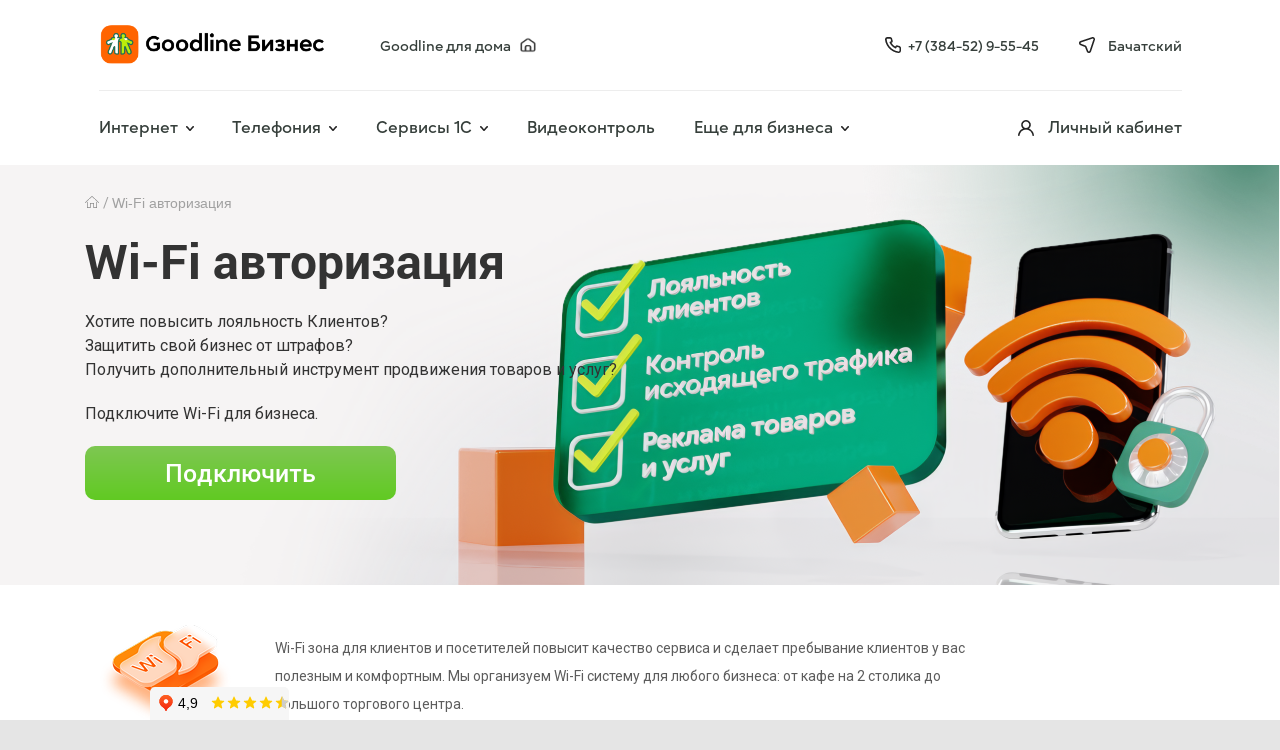

--- FILE ---
content_type: text/html; charset=UTF-8
request_url: https://bachatskiy.b2b-goodline.info/wifi
body_size: 22995
content:
<!doctype html>
<html lang="ru">
<head>
    <meta charset="UTF-8">
<meta name="viewport"
      content="width=device-width, user-scalable=no, initial-scale=1.0, maximum-scale=1.0, minimum-scale=1.0">
      <meta name="yandex-verification" content="5ddbc814f4ab1d16" />
<meta http-equiv="X-UA-Compatible" content="ie=edge">
<meta http-equiv="Content-Type" content="text/html; charset=utf-8">
<meta name="description" content="Wi-Fi зона повысит качество сервиса и сделает пребывание клиентов у вас полезным и комфортным. Мы организуем Wi-Fi систему для любого бизнеса: от кафе на 2 столика до большого торгового центра | Бачатский">
<meta name="title" content="Wi-Fi авторизация для посетителей от Goodline | гостевая сеть в кафе">
<meta name="keywords" content="wifi авторизация, гостевая сеть, управляемый wifi, система wifi, wifi зона, управлять вайфаем, вайфай зоны, wi fi +для бизнеса">
<link rel="canonical" href="https://b2b-goodline.info/wifi" />
<meta property="og:image" content="https://b2b-goodline.info/themes/b2b-redesign/assets/images/icons/logo_b2o-share.png">

<meta name="yandex-verification" content="5ddbc814f4ab1d16" />


<link rel="shortcut icon" type="image/png" href="https://bachatskiy.b2b-goodline.info/themes/b2b-redesign/assets/images/favicon.svg">
<title>Wi-Fi авторизация для посетителей от Goodline | гостевая сеть в кафе</title>
<!-- Global site tag (gtag.js) - Google Analytics -->
<script async src="https://www.googletagmanager.com/gtag/js?id=UA-127631716-1"></script>
<script>
    window.dataLayer = window.dataLayer || [];
    function gtag()
    
    {dataLayer.push(arguments);}
    gtag('js', new Date());
    
    gtag('config', 'UA-127631716-1');
</script>
<script type="text/javascript">
    document.addEventListener("DOMContentLoaded", function(event) { 
        setTimeout(function() { 
            ym(50771227, 'reachGoal', 'timeonsite20'); 
            return true; 
        }, 20000); 
    });
</script>

<script src="https://www.google.com/recaptcha/api.js" async defer></script>

<link rel="preconnect" href="https://www.google.ru">
<link rel="preconnect" href="https://www.google-analytics.com">
<link rel="preconnect" href="https://www.google.com">
<link rel="preconnect" href="https://stats.g.doubleclick.net">
<link rel="preconnect" href="https://mc.yandex.ru">

<link rel="preload" href="https://bachatskiy.b2b-goodline.info/themes/b2b-redesign/assets/fonts/RobotoRegular.woff" as="font" crossorigin="anonymous">
<link rel="preload" href="https://bachatskiy.b2b-goodline.info/themes/b2b-redesign/assets/fonts/RobotoBold.woff" as="font" crossorigin="anonymous">
<link rel="preload" href="https://bachatskiy.b2b-goodline.info/themes/b2b-redesign/assets/fonts/RobotoMedium.woff" as="font" crossorigin="anonymous">
<link rel="preload" href="https://bachatskiy.b2b-goodline.info/themes/b2b-redesign/assets/fonts/gogh_black.woff" as="font" crossorigin="anonymous">
<link rel="preload" href="https://bachatskiy.b2b-goodline.info/themes/b2b-redesign/assets/fonts/gogh_bold.woff" as="font" crossorigin="anonymous">

<link href="https://bachatskiy.b2b-goodline.info/themes/b2b-redesign/assets/css/v2/fix.css?v=1.0.4" rel="stylesheet">
<link href="https://bachatskiy.b2b-goodline.info/themes/b2b-redesign/assets/css/v2/uncss.css?v=1.0.32" rel="stylesheet">
<link href="https://bachatskiy.b2b-goodline.info/themes/b2b-redesign/assets/css/v2/mobile-menu.css?v=1.0.1" rel="stylesheet">

<!--
<link rel="preload" href="https://bachatskiy.b2b-goodline.info/themes/b2b-redesign/assets/css/v2/modal-dialog.css?v=1.0.6" as="style" onload="this.onload=null;this.rel='stylesheet'">

<noscript>
<link href="https://bachatskiy.b2b-goodline.info/themes/b2b-redesign/assets/css/v2/modal-dialog.css?v=1.0.6" rel="stylesheet">
</noscript>
-->
<link href="https://bachatskiy.b2b-goodline.info/themes/b2b-redesign/assets/css/v2/modal-new-dialog.css?v=1.0.14" rel="stylesheet">

<script type="text/javascript">!function(){var t=document.createElement("script");t.type="text/javascript",t.async=!0,t.src='https://vk.com/js/api/openapi.js?169',t.onload=function()

{VK.Retargeting.Init("VK-RTRG-1607794-ga5Z3"),VK.Retargeting.Hit()}

,document.head.appendChild(t)}();</script><noscript><img src="https://vk.com/rtrg?p=VK-RTRG-1607794-ga5Z3" style="position:fixed; left:-999px;" alt=""/></noscript>    <link rel="stylesheet" href="https://bachatskiy.b2b-goodline.info/themes/b2b-redesign/assets/css/v2/service-wrapper.css?v=1.0.22">

<link rel="preload" href="https://bachatskiy.b2b-goodline.info/themes/b2b-redesign/assets/css/v2/additional-services.css?v=1.0.26" as="style" onload="this.onload=null;this.rel='stylesheet'">
<noscript><link rel="stylesheet" href="https://bachatskiy.b2b-goodline.info/themes/b2b-redesign/assets/css/v2/additional-services.css?v=1.0.3"></noscript>    <link href="https://bachatskiy.b2b-goodline.info/themes/b2b-redesign/assets/css/v2/style.css?v=1.3.11" rel="stylesheet">
<link href="https://bachatskiy.b2b-goodline.info/themes/b2b-redesign/assets/css/v2/new-header_fonts.css?v=1.2" rel="stylesheet">
<link href="https://bachatskiy.b2b-goodline.info/themes/b2b-redesign/assets/css/v2/new-header_text-rules.css?v=1.3.2" rel="stylesheet">
<link href="https://bachatskiy.b2b-goodline.info/themes/b2b-redesign/assets/css/v2/new-year-styles.css?v=1.4.12" rel="stylesheet"></head>
<body>
<header class="header">
    <div class="mobile">
	<div class="mobile__container">
		<div class="mobile__logo" style="position: relative">
			<a href="https://b2b-goodline.info">
			    <img src="https://bachatskiy.b2b-goodline.info/themes/b2b-redesign/assets/images/new_header/logo.svg">
			    <!--<img src="https://bachatskiy.b2b-goodline.info/themes/b2b-redesign/assets/images/new_header/new_year_features/logo_snowy.svg.svg">-->
			    
			</a>
		</div>
		<div class="mobile__menu" onclick="getMobileMenu()">
			<span>меню сайта</span>
			<img src="https://bachatskiy.b2b-goodline.info/themes/b2b-redesign/assets/images/new_header/burger.svg">
			
		</div>
	</div>
</div>    <div class="header__top">
    <style>
        small {
            opacity: 1;
        }
    </style>

    <script>

        document.addEventListener('DOMContentLoaded', () => {
            const currentCityAlias = "Бачатский";
            console.log('Алиас текущего города: ', currentCityAlias)

            let url = window.location.href

            if(url.includes("sheregesh")) {
                let cityName = document.querySelectorAll("span.text_header-top")
                let mobileParent = document.querySelector('a.modal__contacts-links.select-location');
                let mobileCity = mobileParent.querySelector('span')

                if(mobileCity.innerHTML === 'Кемерово') mobileCity.innerHTML = "Шерегеш"


                for(let i=0; i<cityName.length; i++) {
                    if(cityName[i].innerHTML === 'Кемерово') {
                        cityName[i].innerHTML = "Шерегеш"
                    }
                }
            }


            if(url.includes("zelenogorskiy")) {
                let cityName = document.querySelectorAll("span.text_header-top")
                let mobileParent = document.querySelector('a.modal__contacts-links.select-location');
                let mobileCity = mobileParent.querySelector('span')

                if(mobileCity.innerHTML === 'Кемерово') mobileCity.innerHTML = "Зеленогорский"

                for(let i=0; i<cityName.length; i++) {
                    if(cityName[i].innerHTML === 'Кемерово') {
                        cityName[i].innerHTML = "Зеленогорский"
                    }
                }
            }

            if(url.includes("tayga")) {
                let cityName = document.querySelectorAll("span.text_header-top")
                let mobileParent = document.querySelector('a.modal__contacts-links.select-location');
                let mobileCity = mobileParent.querySelector('span')
                let numberHref = document.querySelectorAll('a')


                if(mobileCity.innerHTML === 'Кемерово') mobileCity.innerHTML = "Тайга"

                for(let i=0; i<cityName.length; i++) {
                    if(cityName[i].innerHTML === 'Кемерово') {
                        cityName[i].innerHTML = "Тайга"
                    }
                }
            }

            setTimeout(() => {
                let smallElements = document.getElementsByTagName('small');
                for (var i = 0; i < smallElements.length; i++) {
                    smallElements[i].style.opacity = 1;
                    smallElements[i].style.fontFamily = 'Gogh';
                    smallElements[i].style.fontWeight = 500;
                    smallElements[i].style.fontSize = '14px';
                    smallElements[i].style.lineHeight = '19px';
                }
            }, 2000);

            setTimeout(() => {
                let smallElements = document.getElementsByTagName('small');
                for (var i = 0; i < smallElements.length; i++) {
                    smallElements[i].style.opacity = 1;
                    smallElements[i].style.fontFamily = 'Gogh';
                    smallElements[i].style.fontWeight = 500;
                    smallElements[i].style.fontSize = '14px';
                    smallElements[i].style.lineHeight = '19px';
                }
            }, 4000);


            if(url == 'https://b2b-goodline.info/internet?utm_source=2gis&utm_medium=cpc&utm_campaign=30%' ||
                url == 'https://b2b-goodline.info/internet?utm_source=2gis&utm_medium=cpc&utm_campaign=30%25') {
                let paragraph = document.querySelector('.phone_replace.text_header-top');
                let rowEl = document.querySelector('.row__el');
                let link = rowEl.querySelector('a');

                paragraph.innerHTML = '+7 (384) <strong> 290 09 86 </strong>';
                link.setAttribute('href', 'tel:+73842900986');
            }

            if(url == 'https://novokuznetsk.b2b-goodline.info/internet?utm_source=2gis&utm_medium=cpc&utm_campaign=30%' ||
                url == 'https://novokuznetsk.b2b-goodline.info/internet?utm_source=2gis&utm_medium=cpc&utm_campaign=30%25')
            {
                let paragraph = document.querySelector('.phone_replace.text_header-top');
                let rowEl = document.querySelector('.row__el');
                let link = rowEl.querySelector('a');

                paragraph.innerHTML = '+7 (384) <strong> 350 05 97 </strong>';
                link.setAttribute('href', 'tel:+73843500597');
            }

            if(url == 'https://novokuznetsk.b2b-goodline.info/internet?utm_source=2gis&utm_medium=cpc&utm_campaign=prov30%' ||
                url == 'https://novokuznetsk.b2b-goodline.info/internet?utm_source=2gis&utm_medium=cpc&utm_campaign=prov30%25')
            {
                let paragraph = document.querySelector('.phone_replace.text_header-top');
                let rowEl = document.querySelector('.row__el');
                let link = rowEl.querySelector('a');

                paragraph.innerHTML = '+7 (384) <strong> 320 09 71 </strong>';
                link.setAttribute('href', 'tel:+73843200971');
            }


            // Объект с соответствиями URL и номеров телефонов
            const cityPhones = {
                "novokuznetsk": "tel:+73843200103",
                "sheregesh": "tel:+73843200103",
                "tayga": "tel:+73842452332",
                "yurga": "tel:+73845120333",
                "zelenogorskiy": "tel:+73842452332",
                "krapivinsk": "tel:+73842452332",
                "leninsk-kuznetskiy": "tel:+73845649272",
                "polysaevo": "tel:+73845649272",
                "gurievsk": "tel:+73842452332",
                "bachatskiy": "tel:+73845295545",
                "belovo": "tel:+73845295545",
                "inskoy": "tel:+73845295545",
                "gramoteino": "tel:+73845295545",
                "kiselevsk": "tel:+73846422220",
                "krasnobrodskiy": "tel:+73845295545",
                "prokopievsk": "tel:+7386643595",
                "kedrovka": "tel:+73842452332",
            };

            const defaultPhone = "tel:+73842452332";
            let phoneFound = false;
            // Ищем совпадение в URL
            for (const [city, phone] of Object.entries(cityPhones)) {
                if (url.includes(city)) {
                    const telephoneLink = document.querySelector('#telephone-link');
                    telephoneLink.setAttribute('href', phone);
                    phoneFound = true;
                    break;
                }
            }
            
            
            if (!phoneFound) {
                const telephoneLink = document.querySelector('#telephone-link');
                telephoneLink.setAttribute('href', defaultPhone);
            }
            
        });

    </script>
    <div class="header__top-container">
        <nav class="header__top-nav">
            <div class="top-nav-row" itemscope itemtype="http://schema.org/Organization">
                <div class="row__desktop-left">
                    <div class="row__desktop-logo" style="position:relative">
                        <a href="https://b2b-goodline.info">
                            <img src="https://bachatskiy.b2b-goodline.info/themes/b2b-redesign/assets/images/new_header/new-logo.png" alt="Логотип Goodline">
                            <!--<img src="https://bachatskiy.b2b-goodline.info/themes/b2b-redesign/assets/images/new_header/new_year_features/ny_logo.png" alt="Логотип Goodline">-->
                        </a>
                    </div>
                    <div class="row__back-arrow">
                        <a href="https://goodline.info" target="_blank">
                            <span class="text_header-top">Goodline для дома</span>
                            <i>
                                <img src="https://bachatskiy.b2b-goodline.info/themes/b2b-redesign/assets/images/new_header/home.png" alt="Goodline для дома">
                            </i>
                        </a>
                    </div>
                </div>
                <div class="row__desktop-right">
                    <div class="row__el">
                        <a id="telephone-link" href="tel:+73842452638" itemprop="telephone" rel="noopener">
                            <i>
                                <img src="https://bachatskiy.b2b-goodline.info/themes/b2b-redesign/assets/images/new_header/phone.svg" alt="Звонок">
                            </i>
                            <!--<span class="text_header-top">+7 (3842) 45-26-38  </span> -->
                            <!--<p class="phone_replace text_header-top" >+7 (3842)</p>-->
                            <p class="text_header-top" id="telephone-text" >+7 (384-52) 9-55-45</p>
                        </a>
                    </div>
                    <div class="row__el nav-location">
                        <a href="#" onclick="getModalLocation()">
                            <i>
                                <img src="https://bachatskiy.b2b-goodline.info/themes/b2b-redesign/assets/images/new_header/location.svg" alt="Город">
                            </i>
                            <span class="text_header-top">Бачатский</span>
                        </a>
                        <ul class="sub-menu">
                            <li><a class="text_header-top" href="https://b2b-goodline.info">Кемерово</a></li>
                            <li><a class="text_header-top" href="https://novokuznetsk.b2b-goodline.info">Новокузнецк</a></li>
                            <li><a class="text_header-top" href="https://sheregesh.b2b-goodline.info">Шерегеш</a></li>
                            <li><a class="text_header-top" href="https://tayga.b2b-goodline.info">Тайга</a></li>
                            <li><a class="text_header-top" href="https://yurga.b2b-goodline.info">Юрга</a></li>
                            <li><a class="text_header-top" href="https://zelenogorskiy.b2b-goodline.info">Зеленогорский</a></li>
                            <li><a class="text_header-top" href="https://leninsk-kuznetskiy.b2b-goodline.info">Ленинск-Кузнецкий</a></li>
                            <li><a class="text_header-top" href="https://polysaevo.b2b-goodline.info">Полысаево</a></li>
                            <li><a class="text_header-top" href="https://gurievsk.b2b-goodline.info">Гурьевск</a></li>
                            <li><a class="text_header-top" href="https://bachatskiy.b2b-goodline.info">Бачатский</a></li>
                            <li><a class="text_header-top" href="https://belovo.b2b-goodline.info">Белово</a></li>
                            <li><a class="text_header-top" href="https://inskoy.b2b-goodline.info">Инской</a></li>
                            <li><a class="text_header-top" href="https://gramoteino.b2b-goodline.info">Грамотеино</a></li>
                            <li><a class="text_header-top" href="https://kiselevsk.b2b-goodline.info">Киселевск</a></li>
                            <li><a class="text_header-top" href="https://krasnobrodskiy.b2b-goodline.info">Краснобродский</a></li>
                            <li><a class="text_header-top" href="https://prokopievsk.b2b-goodline.info">Прокопьевск</a></li>
                        </ul>
                    </div>
                </div>
            </div>
        </nav>
    </div>
</div>    <div class="header__bottom">
			<div class="header__bottom-container">
				<nav class="header__bottom-nav">
					<ul class="bottom-nav-row">
						<li class="bottom-nav__row-el">
							<a>
								<span class="text_header-bottom-menu">Интернет</span>
								<div class="bottom-nav__arrow-down"></div>
							</a>
							<ul class="sub-menu">
								<li><a href="/internet" class="text_header-bottom-menu">Кабельный интернет</a></li>
								<li><a href="/wifi" class="text_header-bottom-menu">Wi-Fi-авторизация</a></li>
								<li><a href="/vlan" class="text_header-bottom-menu">VLAN</a></li>
								<li><a href="/ip_adres" class="text_header-bottom-menu">Аренда IP-адресов</a></li>
							</ul>
						</li>
						<li class="bottom-nav__row-el">
							<a>
								<span class="text_header-bottom-menu">Телефония</span>
								<div class="bottom-nav__arrow-down"></div>
							</a>
							<ul class="sub-menu">
								<li><a href="/telephony" class="text_header-bottom-menu">IP-Телефония</a></li>
								<li><a href="/oats" class="text_header-bottom-menu">Облачная АТС</a></li>
								<li><a href="/golosovoy_bot" class="text_header-bottom-menu">Голосовые боты</a></li>
								<li><a href="/golosovoe_privetstvie" class="text_header-bottom-menu">Голосовое приветствие</a></li>
							</ul>
						</li>
					
						<li class="bottom-nav__row-el">
							<a>
								<span class="text_header-bottom-menu">Сервисы 1С</span>
								<div class="bottom-nav__arrow-down"></div>
							</a>
							<ul class="sub-menu">
							    <li><a href="https://goodline-b2b-promo.ru/b2b-1c/1cfresh/page80368456?utm_source=b2b-goodline-info&utm_medium=referral&utm_campaign=menu-service1C&utm_content=newpage1C-page80368456" class="text_header-bottom-menu">Сервисы 1С</a></li>
							   <li><a href="/bitrix24" class="text_header-bottom-menu">Битрикс24</a></li>
							</ul>
						</li>
						<li class="bottom-nav__row-el">
							<a href="/videocontrol">
								<span class="text_header-bottom-menu">Видеоконтроль</span>
							</a>
						</li>
					<!--     <li class="bottom-nav__row-el">
					    <a href="/ip_tv">
					        <span class="text_header-bottom-menu">Телевидение</span>
					    </a>
					</li> -->
						<li class="bottom-nav__row-el">
							<a>
								<span class="text_header-bottom-menu">Еще для бизнеса</span>
								<div class="bottom-nav__arrow-down"></div>
							</a>
							<ul class="sub-menu">
																<li><a href="/sks" class="text_header-bottom-menu">Структурированная кабельная сеть</a></li>
								<li><a href="/integratsiya" class="text_header-bottom-menu">Системная интеграция</a></li>
								<li><a href="/ip_tv" class="text_header-bottom-menu">Телевидение</a></li>
							</ul>
													</li>
					</ul>
					<div class="bottom-nav-lk">
					    <a href="https://lk.b2b-goodline.info" target="_blank" rel="noopener">
							<i>
							    <!--<img src="https://bachatskiy.b2b-goodline.info/themes/b2b-redesign/assets/images/new_header/new_year_features/sign_in_ny.svg.png" alt="Вход">-->
								<img src="https://bachatskiy.b2b-goodline.info/themes/b2b-redesign/assets/images/new_header/sign_in.svg" alt="Вход">
							</i>
							<span class="text_header-bottom-menu">Личный кабинет</span>
						</a>
					</div>
				</nav>
			</div>
		</div>    
</header>
<main>
    <div class="service-wrapper">
        <div class="wifi-auth-connect connect-wrapper padding-bottom">
            
            <div class="crumbs">
    <div class="container">
        <ul class="crumbs-list" itemscope itemtype="https://schema.org/BreadcrumbList">
            <li class="crumbs-item" itemprop="itemListElement" itemscope itemtype="https://schema.org/ListItem">
                <a href="/" title="Главная" itemprop="item">
                    <img src="https://bachatskiy.b2b-goodline.info/themes/b2b-redesign/assets/images/icons/home.svg">
                    <meta itemprop="position" content="0">
                    <meta itemprop="name" content="Главная">
                </a>
            </li>
            <li class="crumbs-item" itemprop="itemListElement" itemscope itemtype="https://schema.org/ListItem" name="Wi-Fi авторизация">
                <a href="https://bachatskiy.b2b-goodline.info/wifi" title="Wi-Fi авторизация" itemprop="item">
                    <span itemprop="name">Wi-Fi авторизация</span>
                    <meta itemprop="position" content="1">
                </a>
            </li>
        </ul>
    </div>
</div>            
            <div class="container">
                <div class="row row-padding">
                    <div class="col-md-6 col-12 margin-child">
                        <h1 class="section-title">
                            Wi-Fi авторизация
                        </h1>
                        <p class="text-medium">
                            Хотите повысить лояльность Клиентов?<br>Защитить свой бизнес от штрафов?<br>Получить дополнительный инструмент продвижения товаров и услуг?<br>
                        </p>
                        <p class="text-medium">
                           Подключите Wi-Fi для бизнеса.
                        </p>
                        <button class="connect-button bttn js-connect-button callPopup" data-goal="zayvka_wifi_auth" data-comment="Кнопка: Подключить" data-type_order="podcluchit_wi_fi" data-type_order_ga="podcluchit_wi_fi">
                            Подключить
                        </button>
                    </div>
                </div>
            </div>
        </div>
        <div class="row-white row-padding">
            <div class="container">
                <div class="row row-padding wifi-wrapper align-items-center">
                    <div class="col-md-2">
                        <div class="flex-box justify-content-center">
                            <img src="https://bachatskiy.b2b-goodline.info/themes/b2b-redesign/assets/images/service/wifi/advantages/wifi_1.png" alt="wifi">
                        </div>
                    </div>
                    <div class="col-md-8 padding-top-mobile">
                        <p>
                            Wi-Fi зона для клиентов и посетителей повысит качество сервиса и сделает пребывание
                            клиентов у вас полезным и комфортным. Мы организуем Wi-Fi систему для любого бизнеса: от
                            кафе на 2 столика до большого торгового центра.
                        </p>
                    </div>
                </div>
            </div>
        </div>
        <div class="row-green row-padding">
            <div class="container">
                <div class="row row-padding wifi-how-wrapper">
                    <div class="col-md-12">
                        <h3>
                            Принцип работы
                        </h3>
                        <p class="row-padding">
                            При подключении к вашей сети Wi-Fi на устройстве пользователя будет автоматически
                            открываться страница авторизации. Чтобы получить доступ в интернет, посетителям нужно
                            ввести свой номер телефона и совершить звонок на бесплатный сервисный номер.
                        </p>
                    </div>
                </div>
            </div>
        </div>
        <div class="row-white row-padding-lg">
            <div class="container advantages-wrapper">
                <div class="row">
                    <div class="col-12">
                        <h3 class="section-title">
                            Преимущества
                        </h3>
                    </div>
                </div>
                <div class="row">
                    <div class="col-12 advantages-list">
                        <ul>
                            <li>
                                <img class="list-icon" src="https://bachatskiy.b2b-goodline.info/themes/b2b-redesign/assets/images/service/wifi/advantages/wifi_2.png" alt="ok">
                                <h3 class="green-title">
                                    Лояльность посетителей
                                </h3>
                                <p class="text-medium">
                                    Лояльность посетителей увеличивается, потому что авторизация через бесплатный номер
                                    удобнее авторизации через соц.сети. Ведь нужно просто нажать кнопку вызова!
                                </p>
                            </li>
                            <li>
                                <img class="list-icon" src="https://bachatskiy.b2b-goodline.info/themes/b2b-redesign/assets/images/service/wifi/advantages/wifi_3.png" alt="bill">
                                <h3 class="green-title">
                                    Единый тарифный план
                                </h3>
                                <p class="text-medium">
                                    Единый тарифный план без платежей за звонки и размещение рекламы. Вы четко видите,
                                    за что платите.
                                </p>
                            </li>
                            <li>
                                <img class="list-icon" src="https://bachatskiy.b2b-goodline.info/themes/b2b-redesign/assets/images/service/wifi/advantages/wifi_4.png" alt="adv">
                                <h3 class="green-title">
                                    Пользователь увидит вашу рекламу
                                </h3>
                                <p class="text-medium">
                                    Пользователь увидит вашу рекламу даже в том случае, если не закончит авторизацию.
                                </p>
                            </li>
                            <li>
                                <img class="list-icon" src="https://bachatskiy.b2b-goodline.info/themes/b2b-redesign/assets/images/service/wifi/advantages/wifi_5.png" alt="sim">
                                <h3 class="green-title">
                                    Принимайте иностранных гостей
                                </h3>
                                <p class="text-medium">
                                    Авторизоваться можно и с сим-картой другого государства.
                                </p>
                            </li>
                            <li>
                                <img class="list-icon" src="https://bachatskiy.b2b-goodline.info/themes/b2b-redesign/assets/images/service/wifi/advantages/wifi_6.png" alt="desk">
                                <h3 class="green-title">
                                    Размещение рекламы
                                </h3>
                                <p class="text-medium">
                                    На странице авторизации содержится ваша реклама (изображения + текст). Наполнение
                                    редактируется вами в специальном портале управления.
                                </p>
                            </li>
                            <li>
                                <img class="list-icon" src="https://bachatskiy.b2b-goodline.info/themes/b2b-redesign/assets/images/service/wifi/advantages/wifi_7.png" alt="web">
                                <h3 class="green-title">
                                    Контроль исходящего трафика
                                </h3>
                                <p class="text-medium">
                                    Услуга оказывается в соответствии с ФЗ от 27.07.2006 № 149-ФЗ «Об информации, информационных технологиях и о защите информации».
                                </p>
                            </li>
                        </ul>
                    </div>
                </div>
            </div>
        </div>
        <div class="full_width--gray additional-services">
    <div class="container">
        <div class="row row-padding-lg">
            <div class="col">
                <h2>
                    Дополнительные услуги
                </h2>
            </div>
        </div>

        <div class="slider">
            <div class="swiper-container" id="additional-services-slider">
                <div class="swiper-wrapper">
                
                    <div class="swiper-slide services-slide">
                        <div class="slider-block">
                            <div class="item-info-container">
                                <div class="image">
                                    <i>
                                        <img src="https://bachatskiy.b2b-goodline.info/themes/b2b-redesign/assets/images/service/dops/video_dop.png" alt="">
                                    </i>
                                </div>
                                <div class="content">
                                    <div class="title">
                                        <p>
                                            Видеоконтроль
                                        </p>
                                    </div>
                                    <div class="description">
                                        <p>
                                            Удаленный контроль в режиме On-line за работой сотрудников в офисе, магазине, на складе.
                                        </p>
                                    </div>
                                </div>
                            </div>
                            <div class="button-container">
                                <a href="/videocontrol" class="button services-button">
                                    подробнее
                                </a>
                            </div>
                        </div>
                    </div>

                    <div class="swiper-slide services-slide">
                        <div class="slider-block">
                            <div class="item-info-container">
                                <div class="image">
                                    <i>
                                        <img src="https://bachatskiy.b2b-goodline.info/themes/b2b-redesign/assets/images/service/dops/oats_dop.png" alt="">
                                    </i>
                                </div>
                                <div class="content">
                                    <div class="title">
                                        <p>
                                            Облачная АТС
                                        </p>
                                    </div>
                                    <div class="description">
                                        <p>
                                            Постройте маршрут входящих звонков внутри офиса и оптимизируйте рекламный
                                            бюджет через коллтрекинг.
                                        </p>
                                    </div>
                                </div>
                            </div>
                            <div class="button-container">
                                <a href="/oats" class="button services-button">
                                    подробнее
                                </a>
                            </div>
                        </div>
                    </div>

                    <div class="swiper-slide services-slide">
                        <div class="slider-block">
                            <div class="item-info-container">
                                <div class="image">
                                    <i>
                                        <img src="https://bachatskiy.b2b-goodline.info/themes/b2b-redesign/assets/images/service/dops/btv_dop.png" alt="">
                                    </i>
                                </div>
                                <div class="content">
                                    <div class="title">
                                        <p>
                                            Большое ТВ для Бизнеса
                                        </p>
                                    </div>
                                    <div class="description">
                                        <p>
                                            Телевидение для больших телевизоров.
                                        </p>
                                    </div>
                                </div>
                            </div>
                            <div class="button-container">
                                <a href="/ip_tv" class="button services-button">
                                    подробнее
                                </a>
                            </div>
                        </div>
                    </div>

                    <div class="swiper-slide services-slide">
                        <div class="slider-block">
                            <div class="item-info-container">
                                <div class="image">
                                    <i>
                                        <img src="https://bachatskiy.b2b-goodline.info/themes/b2b-redesign/assets/images/service/dops/wifi_dop.png" alt="">
                                    </i>
                                </div>
                                <div class="content">
                                    <div class="title">
                                        <p>
                                            Wi-Fi авторизация
                                        </p>
                                    </div>
                                    <div class="description">
                                        <p>
                                            Wi-Fi авторизация посетителей с размещением вашей рекламы. Без дополнительных затрат на звонки и sms.
                                        </p>
                                    </div>
                                </div>
                            </div>
                            <div class="button-container">
                                <a href="/wifi" class="button services-button">
                                    подробнее
                                </a>
                            </div>
                        </div>
                    </div>

                    <div class="swiper-slide services-slide">
                        <div class="slider-block">
                            <div class="item-info-container">
                                <div class="image">
                                    <i>
                                        <img src="https://bachatskiy.b2b-goodline.info/themes/b2b-redesign/assets/images/service/dops/vlan_dop.png" alt="">
                                    </i>
                                </div>
                                <div class="content">
                                    <div class="title">
                                        <p>
                                            VLAN
                                        </p>
                                    </div>
                                    <div class="description">
                                        <p>
                                            Объединение офисов или филиалов компании в единую информационную сеть.
                                        </p>
                                    </div>
                                </div>
                            </div>
                            <div class="button-container">
                                <a href="/vlan" class="button services-button">
                                    подробнее
                                </a>
                            </div>
                        </div>
                    </div>


                    <div class="swiper-slide services-slide">
                        <div class="slider-block">
                            <div class="item-info-container">
                                <div class="image">
                                    <i>
                                        <img src="https://bachatskiy.b2b-goodline.info/themes/b2b-redesign/assets/images/service/dops/internet_dop.png" alt="">
                                    </i>
                                </div>
                                <div class="content">
                                    <div class="title">
                                        <p>
                                            Интернет
                                        </p>
                                    </div>
                                    <div class="description">
                                        <p>
                                            Безлимитный кабельный интернет в офис на скорости до 1 Гбит/сек.
                                        </p>
                                    </div>
                                </div>
                            </div>
                            <div class="button-container">
                                <a href="/vlan" class="button services-button">
                                    подробнее
                                </a>
                            </div>
                        </div>
                    </div>

                

                    <div class="swiper-slide services-slide">
                        <div class="slider-block">
                            <div class="item-info-container">
                                <div class="image">
                                    <i>
                                        <img src="https://bachatskiy.b2b-goodline.info/themes/b2b-redesign/assets/images/service/dops/sks_dop.png" alt="">
                                    </i>
                                </div>
                                <div class="content">
                                    <div class="title">
                                        <p>
                                            Структурированная кабельная сеть
                                        </p>
                                    </div>
                                    <div class="description">
                                        <p>
                                            Мы построим кабельную систему в одном здании или объединим несколько объектов в отдельную сеть.
                                        </p>
                                    </div>
                                </div>
                            </div>
                            <div class="button-container">
                                <a href="/sks" class="button services-button">
                                    подробнее
                                </a>
                            </div>
                        </div>
                    </div>

                    <div class="swiper-slide services-slide">
                        <div class="slider-block">
                            <div class="item-info-container">
                                <div class="image">
                                    <i>
                                        <img src="https://bachatskiy.b2b-goodline.info/themes/b2b-redesign/assets/images/service/dops/telephony_dop.png" alt="">
                                    </i>
                                </div>
                                <div class="content">
                                    <div class="title">
                                        <p>
                                            Телефония
                                        </p>
                                    </div>
                                    <div class="description">
                                        <p>
                                            Городские номера, которые при переезде остаются с Вами.
                                        </p>
                                    </div>
                                </div>
                            </div>
                            <div class="button-container">
                                <a href="/telephony" class="button services-button">
                                    подробнее
                                </a>
                            </div>
                        </div>
                    </div>

                    <div class="swiper-slide services-slide">
                        <div class="slider-block">
                            <div class="item-info-container">
                                <div class="image">
                                    <i>
                                        <img src="https://bachatskiy.b2b-goodline.info/themes/b2b-redesign/assets/images/service/dops/address_dop.png" alt="">
                                    </i>
                                </div>
                                <div class="content">
                                    <div class="title">
                                        <p>
                                            LineАренда IP-адресов
                                        </p>
                                    </div>
                                    <div class="description">
                                        <p>
                                            IPv4 - адреса в аренду для использования в соответствии с правилами RIPE.
                                        </p>
                                    </div>
                                </div>
                            </div>
                            <div class="button-container">
                                <a href="/ip_adres" class="button services-button">
                                    подробнее
                                </a>
                            </div>
                        </div>
                    </div>

                    <div class="swiper-slide services-slide">
                        <div class="slider-block">
                            <div class="item-info-container">
                                <div class="image">
                                    <i>
                                        <img src="https://bachatskiy.b2b-goodline.info/themes/b2b-redesign/assets/images/service/dops/voice_dop.png" alt="">
                                    </i>
                                </div>
                                <div class="content">
                                    <div class="title">
                                        <p>
                                            Голосовое приветствие
                                        </p>
                                    </div>
                                    <div class="description">
                                        <p>
                                            Аудиоролик с использованием голоса профессионального диктора, который слышит клиент, позвонив по вашему номеру.
                                        </p>
                                    </div>
                                </div>
                            </div>
                            <div class="button-container">
                                <a href="/golosovoe_privetstvie" class="button services-button">
                                    подробнее
                                </a>
                            </div>
                        </div>
                    </div>
                </div>
            </div>

            <!-- Add Pagination -->
            <div class="swiper-pagination">&nbsp;</div>
            <!-- Add Arrows -->
            <div class="swiper-button-prev"></div>
            <div class="swiper-button-next"></div>
        </div>
    </div>
</div>


<script src="https://bachatskiy.b2b-goodline.info/themes/b2b-redesign/assets/js/swipper.min.js" ></script>
<script>
    (function(){
        const elem = document.getElementById('additional-services-slider')
        if(elem) {
            new Swiper(elem, {
                loop: true,
                slidesPerView: 2,
                spaceBetween: 20,
                autoplay: {
                    delay: 5000,
                    disableOnInteraction: false
                },
    
                navigation: {
                    prevEl: elem.nextElementSibling.nextElementSibling,
                    nextEl: elem.nextElementSibling.nextElementSibling.nextElementSibling,
                },
    
                pagination: {
                    el: elem.nextElementSibling,
                    clickable: true,
                },
    
                breakpoints :{
                    768: {
                        slidesPerView: 1,
                    },
                },
            });
        }
    })();

    (function(){
        const elem = document.getElementById('services_slider')
        if(elem) {
            new Swiper(elem, {
                loop: true,
                slidesPerView: 'auto',
                spaceBetween: 20,
                pagination: {
                    el: elem.nextElementSibling,
                    clickable: true,
                },
            });
        }
    })();
</script>        <div class="row-white row-padding-lg py-100 order-8">
    <div class="container internet-why-wrapper">
        <div class="row">
            <div class="col-12">
                <h2 class="block-title">
                    Почему Goodline?
                </h2>
            </div>
        </div>
        <div class="row">
            <div class="col-md-6 col-12">
                <p class="text-medium">
                    За 20 лет работы мы детально изучили сферу предпринимательства в Кемеровской области и точно
                    знаем
                    потребности наших клиентов. Каждый год мы разрабатываем новые сервисы для бизнеса, чтобы у
                    компаний,
                    сотрудничающих с Goodline, появлялись новые возможности увеличения прибыли.
                </p>
            </div>
            <div class="col-md-6 col-12">
                <p class="text-medium">
                    У нас индивидуальный подход к каждому абоненту, поэтому вам нужно просто рассказать о
                    специфике вашего бизнеса и сфере деятельности, и мы подберем сервисы и тарифный план,
                    подходящий именно вам!
                </p>
            </div>
        </div>
    </div>
</div>        <!-- <div class="row-green">
            <div class="container cases">
                <div class="row row-padding align-items-center">
                    <div class="col-lg-1 col-md-2 col-sm-2 col-4">
                        <img src="https://bachatskiy.b2b-goodline.info/themes/b2b-redesign/assets/images/service/portfolio.svg">
                    </div>
                    <div class="col-lg-11 col-md-10 col-sm-10 col-8">
                        <h3>
                            <a href="/cases/wifi_auth">
                                <span class="text-medium-29 bold border">У нас есть 1 кейс успешного внедрения данной услуги</span>
                            </a>
                        </h3>
                    </div>
                </div>
            </div>
        </div> -->
    </div>
</main>

<style>
i > img {
    height: 100%;
    width: 100%;
}

    footer .footer-block.right-footer-block .phone-number a p small {
    font-size: 18px !important;
    }
    
</style>

<footer>
    <div class="container" itemscope itemtype="http://schema.org/Organization">
        <div class="row">
            <div class="col-md-3 col-sm-6" style="display:flex; justify-content: space-evenly">
                <div class="footer-block left-footer-block">
                    <h3 class="social-title">Социальные сети</h3>
                    <ul class="social-icons-container">
                       <!-- <li>
                            <a href="https://www.facebook.com/GoodLineInfo" class="facebook social-icon" target="_blank" rel="noopener">
                                <i>
                                    <img src="https://bachatskiy.b2b-goodline.info/themes/b2b-redesign/assets/images/icons/facebook.svg" alt="Facebook">
                                </i>
                            </a>
                        </li> -->
                        <!--<li>
                            <a href="https://wa.me/message/VXOEPV7LRPBRO1" class="whatsapp" target="_blank" rel="noopener">
                                <i>
                                    <img src="https://bachatskiy.b2b-goodline.info/themes/b2b-redesign/assets/images/icons/Whatsapp_footer.svg" alt="Whatsapp" class="whatsapp_img">
                                </i>
                            </a>
                        </li>-->
                        <li>
                            <a href="https://vk.com/goodlineb2b" class="vk" target="_blank" rel="noopener">
                                <i>
                                    <img src="https://bachatskiy.b2b-goodline.info/themes/b2b-redesign/assets/images/icons/VK_footer.svg" alt="ВКонтакте">
                                </i>
                            </a>
                        </li>
                        <li>
                            <a href="https://t.me/GL_B2B_blog" class="social-icon" target="_blank" rel="noopener">
                                <i>
                                    <img src="https://bachatskiy.b2b-goodline.info/themes/b2b-redesign/assets/images/icons/Telegram_footer.svg" alt="Telegram">
                                </i>
                            </a>
                        </li>
                        <!--<li>
                            <a href="https://www.instagram.com/GoodLineInfo/" class="inst social-icon" target="_blank" rel="noopener">
                                <i>
                                    <img src="https://bachatskiy.b2b-goodline.info/themes/b2b-redesign/assets/images/icons/instagram.svg" alt="Instagram">
                                </i>
                            </a>
                        </li> -->
                    </ul>
                    <ul class="social-icons-container">
                        <!-- <li>
                            <a href="http://t.me/goodline_school" class="tg social-icon" target"_blank">
                                <i>
                                    <img src="https://bachatskiy.b2b-goodline.info/themes/b2b-redesign/assets/images/icons/tg_32px.svg" alt="">
                                </i>
                            </a>
                        </li> -->
                        
                    </ul>
                </div>
            </div>
            <div class="col-md-3 col-sm-6 with-bottom-border d-flex d-sm-none">
                <span class="credits">
                    2009 — 2025 © <span style="font-size: 11px;" itemprop="name">Goodline. Оператор связи Кузбасса.</span></br> Цены на сайте носят информационный характер и не являются публичной офертой. Подробности у менеджера.
                </span>
            </div>
            <div class="col-md-3 col-sm-6">
                <nav class="footer-block footer-menu">
                    <a href="/about">
                        О компании
                    </a>
                    <a href="/udalennij_pomoshnik">
                        Удаленный помощник
                    </a>
                    <a href="/license">
                        Лицензии
                    </a>
                </nav>
            </div>
            <div class="col-md-3 col-sm-6 with-bottom-border">
                <nav class="footer-block footer-menu">
                  <!--   <a href="/our_clients">
                      Наши клиенты
                  </a> -->
                    <a href="/contacts">
                        Контакты
                    </a>
                    <a href="https://lk.b2b-goodline.info">
                        Личный кабинет
                    </a>
                </nav>
            </div>
            <div class="col-md-3 col-sm-6">
                <div class="footer-block right-footer-block">
                    <div class="phone-number">
                        <a href="tel:+73842452828">
                            <i>
                                <img src="https://bachatskiy.b2b-goodline.info/themes/b2b-redesign/assets/images/icons/call-me.svg" alt="Звонок" class="key-lock">
                            </i>
                            <p class="phone_replace" itemprop="telephone">>
                                +7 (3842)
                                <strong>
                                    45-28-28
                                </strong>
                            </p>
                        </a>
                    </div>
                    <button class="bttn js-connect-button callPopup" data-toggle="modal" data-goal="ostavit_zayavku_3" data-target="#exampleModal" data-comment="Кнопка: Оставить заявку (Футер)"  data-type_order_ga="ostavit_zayavku_3" data-type_order="ostavit_zayavku_3">
                        Оставить заявку
                    </button>
                </div>
            </div>
        </div>
        
            <div class="col-md-9 col-sm-6 footer__note d-sm-flex d-none align-items-center" 
                style="display: flex; flex-direction: column; width: 100%; justify-content: center; font-size: 11px; margin-left: 270px;">
                <span class="credits" style="text-align: left; width: 100%; font-size: 11px;">*Гудлайн</span>
                <span class="credits" style="text-align: left; width: 100%; font-size: 11px;">
                    2009 — 2025 © <span style="font-size: 11px;" itemprop="name">Goodline. Оператор связи Кузбасса.</span></br> Цены на сайте носят информационный характер и не являются публичной офертой. Подробности у менеджера.
                </span> 
                <span style="font-size: 11px; text-align: left; width: 100%; margin-top: 10px;">b2b_support@goodline.info — техническая поддержка юридических лиц.</span>
            </div>
             
        </div>
    </div>
    <div class="yandex-feedback-wrap">
        <iframe src="https://yandex.ru/sprav/widget/rating-badge/122013423201" width="150" height="50" frameborder="0"></iframe>
    </div>
</footer>
    
    <!-- Модальные окна -->
    <link href="https://bachatskiy.b2b-goodline.info/themes/b2b-redesign/assets/css/v2/modal-new-dialog.css?v=1.0.13" rel="stylesheet">
<style>
.request-form__checkbox-wrapper {
    display: flex;
    align-items: flex-start;
    gap: 10px;
    cursor: pointer;
    margin-top: 15px;
}

.request-form__checkbox {
    display: none;
}
.request-form__title-crm-form {
        font-weight: bold;
    font-size: 30px;
    line-height: 35px;
    max-width: 600px;
    margin: auto;
    margin-bottom: 20px;
    color: #4C4A4A;
    }
.request-form__checkbox-custom {
    width: 20px;
    height: 20px;
    border: 2px solid #ccc;
    border-radius: 4px;
    position: relative;
    flex-shrink: 0;
    margin-top: 2px;
}

.request-form__checkbox:checked + .request-form__checkbox-custom {
    background-color: #7ec752;
    border-color: #7ec752;
}

.request-form__checkbox:checked + .request-form__checkbox-custom::after {
    content: '';
    position: absolute;
    left: 6px;
    top: 2px;
    width: 6px;
    height: 10px;
    border: solid white;
    border-width: 0 2px 2px 0;
    transform: rotate(45deg);
}

.request-form__checkbox-text {
    font-size: 14px;
    line-height: 1.4;
    color: #333;
    text-align: left;
}

.request-form__policy-section {
    font-size: 18px;
    line-height: 21px;
    text-align: center;
    color: #5C5C5C;
    }

.request-form__policy_link {
    color: #FFA412;
    text-decoration: none;
}

.request-form__policy_link:hover {
    text-decoration: underline;
}

.request-form__checkbox-wrapper.invalid .request-form__checkbox-custom {
    border-color: #ff4444;
}

.request-form__checkbox-wrapper.invalid .request-form__checkbox-text {
    color: #ff4444;
}
</style>
<div class="request-form-modal" id="feedback-to-crm-form-modal" style="display: none">
    <div class="request-form-modal__close">
        <svg width="28" height="28" viewBox="0 0 28 28" fill="none" xmlns="http://www.w3.org/2000/svg">
            <path d="M27 1C24.4 3.6 8.8 19.2 1 27" stroke="#FFA412" stroke-width="2"/>
            <path d="M1 1C3.6 3.6 19.2 19.2 27 27" stroke="#FFA412" stroke-width="2"/>
        </svg>
    </div>
    
    <div class="request-form">
        <h3 class="request-form__title-crm-form">Здесь Вы можете написать свой отзыв о нашей работе и при желании оставить номер телефона для связи с вами.</h3>
        <form class="feedback-to-crm-form">
            <div class="request-form-group">
                <input type="text" class="request-form__input" name="user-name" placeholder=" " required />
                <label class="request-form__label">
                    Имя
                </label>
                <div class="invalid-feedback">
                    Поле обязательно для заполнения
                </div>
            </div>
            <div class="request-form-group">
                <input type="text" class="request-form__input" name="user-phone" placeholder=" " pattern=".{18}"/>
                <label class="request-form__label">
                    Номер телефона
                </label>
            </div>
            <div class="request-form-group">
                <input type="text" class="request-form__input" name="user-office" placeholder=" " />
                <label class="request-form__label">
                    Название компании
                </label>
            </div>
            <div class="request-form-group">
                <textarea class="request-form__input" name="user-comment" placeholder=" " style="min-height: 200px"></textarea>
                <label class="request-form__label">
                    Отзыв
                </label>
            </div>
    
            <div class="g-recaptcha" data-sitekey="6LeG3-4bAAAAAEFBo_DZt2xsaVlV2N_7JmXEVt2T" data-callback="verifyFeedbackToCrmCallback" data-expired-callback="expiredFeedbackToCrmCallback"></div>
            <div class="request-form__checkbox-wrapper">
                <input type="checkbox" class="request-form__checkbox" id="policy-checkbox" required>
                <label for="policy-checkbox" class="request-form__checkbox-custom"></label>
                <div class="request-form__checkbox-text">
                    Я согласен (-на) с <a href="https://mptp.fileshare.goodline.info/storage/b2b-goodline/docs/policy_B2B_2025.pdf" target="_blank" class="request-form__policy_link">политикой обработки персональных данных</a>
                </div>
            </div>
            <div class="request-form__policy-section">
                <label class="request-form__checkbox-wrapper">
                    <input type="checkbox" class="request-form__checkbox" id="agreement-checkbox" required>
                    <span class="request-form__checkbox-custom"></span>
                    <span class="request-form__checkbox-text">
                        Нажимая на кнопку, я даю <a href="https://mptp.fileshare.goodline.info/storage/b2b-goodline/docs-b2b/agreement_b2b_goodline.pdf" target="_blank" class="request-form__policy_link">согласие</a> на обработку персональных данных и соглашаюсь с условиями <a href="https://mptp.fileshare.goodline.info/storage/b2b-goodline/docs-b2b/agreement_b2b_goodline.pdf" target="_blank" class="request-form__policy_link">политики конфиденциальности</a>
                    </span>
                </label>
            </div>
            <div class="request-form__bttn_wrapper">
                <button type="submit" class="request-form__bttn" id="feedback-to-crm-form-submit" disabled="disabled">
                    Оставить отзыв
                </button>
            </div>
        </form>
    </div>
    
</div>

<div class="request-form-modal" id="feedback-to-crm-form-result-modal">
    <div class="request-form-modal__close">
        <svg width="28" height="28" viewBox="0 0 28 28" fill="none" xmlns="http://www.w3.org/2000/svg">
            <path d="M27 1C24.4 3.6 8.8 19.2 1 27" stroke="#FFA412" stroke-width="2"/>
            <path d="M1 1C3.6 3.6 19.2 19.2 27 27" stroke="#FFA412" stroke-width="2"/>
        </svg>
    </div>

    <div class="request-form-result">
        <h3 class="request-form__title">Спасибо за отзыв</h3>
        <div class="confetty"></div>
        <div class="request-form__after_request">

            <div class="request-form__after_request_text">
                А пока, вы можете подписаться
                на наши социальные сети
            </div>

            <ul class="request-form__social-icons">
                <li>
                    <a href="https://vk.com/good_line" class="vk social-icon" target="_blank" rel="noopener">
                        <svg width="52" height="52" viewBox="0 0 52 52" fill="none" xmlns="http://www.w3.org/2000/svg">
                            <circle cx="26" cy="26" r="26" fill="#28AC70"/>
                            <path d="M36.5332 29.7114C35.9188 28.9356 36.0946 28.5904 36.5332 27.8969C36.5411 27.889 41.6127 20.8809 42.1352 18.5042L42.1384 18.5026C42.398 17.6365 42.1384 17 40.8827 17H36.7279C35.6702 17 35.1825 17.5463 34.9213 18.1575C34.9213 18.1575 32.8059 23.2211 29.8133 26.5035C28.8474 27.4519 28.4009 27.756 27.8736 27.756C27.614 27.756 27.2102 27.4519 27.2102 26.5858V18.5026C27.2102 17.4639 26.9141 17 26.0385 17H19.5054C18.842 17 18.4477 17.4845 18.4477 17.9358C18.4477 18.9207 19.944 19.1471 20.0992 21.918V27.9301C20.0992 29.2475 19.8601 29.4898 19.3297 29.4898C17.9173 29.4898 14.4892 24.4055 12.4578 18.5866C12.0477 17.4576 11.6471 17.0016 10.5814 17.0016H6.42505C5.23909 17.0016 5 17.5479 5 18.159C5 19.2389 6.41238 24.6082 11.5679 31.7018C15.0038 36.5438 19.8427 39.1674 24.2445 39.1674C26.8903 39.1674 27.2134 38.5847 27.2134 37.5825C27.2134 32.9558 26.9743 32.5188 28.2996 32.5188C28.9139 32.5188 29.9716 32.8228 32.4417 35.1583C35.2649 37.9276 35.7288 39.1674 37.309 39.1674H41.4638C42.6482 39.1674 43.2483 38.5847 42.9031 37.4352C42.113 35.0174 36.7739 30.044 36.5332 29.7114Z" fill="white"/>
                        </svg>
                    </a>
                    <a href="https://t.me/GL_B2B_blog" class="social-icon" target="_blank" rel="noopener">
                        <img src="https://bachatskiy.b2b-goodline.info/themes/b2b-redesign/assets/images/icons/icon_tg.png">
                    </a>
                </li>
            </ul>
        </div>
    </div>
</div>
<script src="https://bachatskiy.b2b-goodline.info/themes/b2b-redesign/assets/js/feedback-to-crm-form-script.js?v=1.0.45"></script>
<script>
    const feedbackToCrmFormSubmit =  document.querySelector("#feedback-to-crm-form-submit");
      function verifyFeedbackToCrmCallback(response) {
        if (response) {
            console.log(response)
            feedbackToCrmFormSubmit.removeAttribute("disabled");
        }
      };
      function expiredFeedbackToCrmCallback() {
         feedbackToCrmFormSubmit.setAttribute("disabled", "disabled")     
      }
</script>    <link href="https://bachatskiy.b2b-goodline.info/themes/b2b-redesign/assets/css/v2/modal-new-dialog.css?v=1.0.13" rel="stylesheet">
<style>
.request-form__checkbox-wrapper {
    display: flex;
    align-items: flex-start;
    gap: 10px;
    cursor: pointer;
    margin-top: 15px;
}

.request-form__checkbox {
    display: none;
}

.request-form__checkbox-custom {
    width: 20px;
    height: 20px;
    border: 2px solid #ccc;
    border-radius: 4px;
    position: relative;
    flex-shrink: 0;
    margin-top: 2px;
}

.request-form__checkbox:checked + .request-form__checkbox-custom {
    background-color: #7ec752;
    border-color: #7ec752;
}

.request-form__checkbox:checked + .request-form__checkbox-custom::after {
    content: '';
    position: absolute;
    left: 6px;
    top: 2px;
    width: 6px;
    height: 10px;
    border: solid white;
    border-width: 0 2px 2px 0;
    transform: rotate(45deg);
}

.request-form__checkbox-text {
    font-size: 14px;
    line-height: 1.4;
    color: #333;
}

.request-form__policy-section {
    font-size: 18px;
    line-height: 21px;
    text-align: center;
    color: #5C5C5C;
    }

.request-form__policy_link {
    color: #FFA412;
    text-decoration: none;
}

.request-form__policy_link:hover {
    text-decoration: underline;
}

.request-form__checkbox-wrapper.invalid .request-form__checkbox-custom {
    border-color: #ff4444;
}

.request-form__checkbox-wrapper.invalid .request-form__checkbox-text {
    color: #ff4444;
}
</style>
<div class="request-form-modal" id="feedback-form-modal" style="display: none">
    <div class="request-form-modal__close">
        <svg width="28" height="28" viewBox="0 0 28 28" fill="none" xmlns="http://www.w3.org/2000/svg">
            <path d="M27 1C24.4 3.6 8.8 19.2 1 27" stroke="#FFA412" stroke-width="2"/>
            <path d="M1 1C3.6 3.6 19.2 19.2 27 27" stroke="#FFA412" stroke-width="2"/>
        </svg>
    </div>
    
    <div class="request-form">
        <h3 class="request-form__title">Здесь Вы можете написать свой отзыв о нашей работе и при желании оставить номер телефона для связи с Вами.</h3>
        <form class="feedback-form">
            <div class="request-form-group">
                <input type="text" class="request-form__input" name="user-name" placeholder=" " required />
                <label class="request-form__label">
                    Имя
                </label>
                <div class="invalid-feedback">
                    Поле обязательно для заполнения
                </div>
            </div>
            <div class="request-form-group">
                <input type="text" class="request-form__input" name="user-phone" placeholder=" " pattern=".{18}"/>
                <label class="request-form__label">
                    Номер телефона
                </label>
            </div>
            <div class="request-form-group">
                <input type="text" class="request-form__input" name="user-office" placeholder=" " />
                <label class="request-form__label">
                    Название компании
                </label>
            </div>
            <div class="request-form-group">
                <textarea class="request-form__input" name="user-comment" placeholder=" " style="min-height: 200px"></textarea>
                <label class="request-form__label">
                    Отзыв
                </label>
            </div>
    
            <div class="g-recaptcha" data-sitekey="6LeG3-4bAAAAAEFBo_DZt2xsaVlV2N_7JmXEVt2T" data-callback="verifyFeedbackCallback" data-expired-callback="expiredFeedbackCallback"></div>
            <div class="request-form__checkbox-wrapper">
                <input type="checkbox" class="request-form__checkbox" id="policy-checkbox" required>
                <label for="policy-checkbox" class="request-form__checkbox-custom"></label>
                <div class="request-form__checkbox-text">
                    Я согласен (-на) с <a href="https://mptp.fileshare.goodline.info/storage/b2b-goodline/docs/policy_B2B_2025.pdf" target="_blank" class="request-form__policy_link">политикой обработки персональных данных</a>
                </div>
            </div>
            <div class="request-form__bttn_wrapper">
                <button type="submit" class="request-form__bttn" id="feedback-form-submit" disabled="disabled">
                    Оставить отзыв
                </button>
            </div>
        </form>
    </div>
    
</div>

<div class="request-form-modal" id="feedback-form-result-modal">
    <div class="request-form-modal__close">
        <svg width="28" height="28" viewBox="0 0 28 28" fill="none" xmlns="http://www.w3.org/2000/svg">
            <path d="M27 1C24.4 3.6 8.8 19.2 1 27" stroke="#FFA412" stroke-width="2"/>
            <path d="M1 1C3.6 3.6 19.2 19.2 27 27" stroke="#FFA412" stroke-width="2"/>
        </svg>
    </div>

    <div class="request-form-result">
        <h3 class="request-form__title">Спасибо за отзыв</h3>
        <div class="confetty"></div>
        <div class="request-form__after_request">

            <div class="request-form__after_request_text">
                А пока, вы можете подписаться
                на наши социальные сети
            </div>

            <ul class="request-form__social-icons">
                <li>
                    <a href="https://vk.com/good_line" class="vk social-icon" target="_blank" rel="noopener">
                        <svg width="52" height="52" viewBox="0 0 52 52" fill="none" xmlns="http://www.w3.org/2000/svg">
                            <circle cx="26" cy="26" r="26" fill="#28AC70"/>
                            <path d="M36.5332 29.7114C35.9188 28.9356 36.0946 28.5904 36.5332 27.8969C36.5411 27.889 41.6127 20.8809 42.1352 18.5042L42.1384 18.5026C42.398 17.6365 42.1384 17 40.8827 17H36.7279C35.6702 17 35.1825 17.5463 34.9213 18.1575C34.9213 18.1575 32.8059 23.2211 29.8133 26.5035C28.8474 27.4519 28.4009 27.756 27.8736 27.756C27.614 27.756 27.2102 27.4519 27.2102 26.5858V18.5026C27.2102 17.4639 26.9141 17 26.0385 17H19.5054C18.842 17 18.4477 17.4845 18.4477 17.9358C18.4477 18.9207 19.944 19.1471 20.0992 21.918V27.9301C20.0992 29.2475 19.8601 29.4898 19.3297 29.4898C17.9173 29.4898 14.4892 24.4055 12.4578 18.5866C12.0477 17.4576 11.6471 17.0016 10.5814 17.0016H6.42505C5.23909 17.0016 5 17.5479 5 18.159C5 19.2389 6.41238 24.6082 11.5679 31.7018C15.0038 36.5438 19.8427 39.1674 24.2445 39.1674C26.8903 39.1674 27.2134 38.5847 27.2134 37.5825C27.2134 32.9558 26.9743 32.5188 28.2996 32.5188C28.9139 32.5188 29.9716 32.8228 32.4417 35.1583C35.2649 37.9276 35.7288 39.1674 37.309 39.1674H41.4638C42.6482 39.1674 43.2483 38.5847 42.9031 37.4352C42.113 35.0174 36.7739 30.044 36.5332 29.7114Z" fill="white"/>
                        </svg>
                    </a>
                    <a href="https://t.me/GL_B2B_blog" class="social-icon" target="_blank" rel="noopener">
                        <img src="https://bachatskiy.b2b-goodline.info/themes/b2b-redesign/assets/images/icons/icon_tg.png">
                    </a>
                </li>
            </ul>
        </div>
    </div>
</div>
<script src="https://bachatskiy.b2b-goodline.info/themes/b2b-redesign/assets/js/feedback-form-script.js?v=1.0.44"></script>
<script>
    const feedbackFormSubmit =  document.querySelector("#feedback-form-submit");
      function verifyFeedbackCallback(response) {
        if (response) {
            console.log(response)
            feedbackFormSubmit.removeAttribute("disabled");
        }
      };
      function expiredFeedbackCallback() {
         feedbackFormSubmit.setAttribute("disabled", "disabled")     
      }
</script>    <link href="https://bachatskiy.b2b-goodline.info/themes/b2b-redesign/assets/css/v2/modal-new-dialog.css?v=1.0.13" rel="stylesheet">
<style>
.request-form__checkbox-wrapper {
    display: flex;
    align-items: flex-start;
    gap: 10px;
    cursor: pointer;
    margin-top: 15px;
}

.request-form__checkbox {
    display: none;
}

.request-form__checkbox-custom {
    width: 20px;
    height: 20px;
    border: 2px solid #ccc;
    border-radius: 4px;
    position: relative;
    flex-shrink: 0;
    margin-top: 2px;
}

.request-form__checkbox:checked + .request-form__checkbox-custom {
    background-color: #7ec752;
    border-color: #7ec752;
}

.request-form__checkbox:checked + .request-form__checkbox-custom::after {
    content: '';
    position: absolute;
    left: 6px;
    top: 2px;
    width: 6px;
    height: 10px;
    border: solid white;
    border-width: 0 2px 2px 0;
    transform: rotate(45deg);
}

.request-form__checkbox-text {
    font-size: 14px;
    line-height: 1.4;
    color: #333;
    text-align: left;
}

.request-form__policy-section {
    font-size: 18px;
    line-height: 21px;
    text-align: center;
    color: #5C5C5C;
    }

.request-form__policy_link {
    color: #FFA412;
    text-decoration: none;
}

.request-form__policy_link:hover {
    text-decoration: underline;
}

.request-form__checkbox-wrapper.invalid .request-form__checkbox-custom {
    border-color: #ff4444;
}

.request-form__checkbox-wrapper.invalid .request-form__checkbox-text {
    color: #ff4444;
}
</style>
<div class="request-form-modal" id="request-form-modal" style="display: none">
    <div class="request-form-modal__close">
        <svg width="28" height="28" viewBox="0 0 28 28" fill="none" xmlns="http://www.w3.org/2000/svg">
            <path d="M27 1C24.4 3.6 8.8 19.2 1 27" stroke="#FFA412" stroke-width="2"/>
            <path d="M1 1C3.6 3.6 19.2 19.2 27 27" stroke="#FFA412" stroke-width="2"/>
        </svg>
    </div>
    
    <div class="request-form">
        <h3 class="request-form__title">Оставьте заявку, чтобы узнать подробнее или подключиться</h3>
        <form class="request-general-form">
            <div class="request-form-group">
                <input type="text" class="request-form__input" name="user-name" placeholder=" " required />
                <label class="request-form__label">
                    Имя
                </label>
                <div class="invalid-feedback">
                    Поле обязательно для заполнения
                </div>
            </div>
            <div class="request-form-group">
                <input type="text" class="request-form__input" name="user-phone" placeholder=" " required pattern=".{18}"/>
                <label class="request-form__label">
                    Номер телефона
                </label>
                <div class="invalid-feedback">
                    Поле обязательно для заполнения: +7 (999) 999-99-99
                </div>
            </div>
            <div class="request-form-group">
                <input type="text" class="request-form__input" id="input-company" name="user-office" placeholder=" " />
                <label class="request-form__label">
                    Название компании
                </label>
            </div>
    
            <input type="hidden" name="traffic_type" />
            <input type="hidden" name="source"/>
            <input type="hidden" id="input-canal" name="canal"/>
            <input type="hidden" name="company"/>
            <input type="hidden" name="content"/>
            <input type="hidden" name="entry_point"/>
            <input type="hidden" name="referer"/>
            <input type="hidden" name="first_traffic_type"/>
            <input type="hidden" name="first_source"/>
            <input type="hidden" name="first_canal"/>
            <input type="hidden" name="first_company"/>
            <input type="hidden" name="first_content"/>
            <input type="hidden" name="first_datetime"/>
            <input type="hidden" name="first_entry_point"/>
            <input type="hidden" name="first_referer"/>
            <input type="hidden" name="webpages_count"/>
            <input type="hidden" name="webpage_url"/>
            <input type="hidden" name="visit_count"/>
            <input type="hidden" name="data-ga" value=""/>
            <input type="hidden" id="input-comment" name="user-comment" value=""/>
            <input type="hidden" name="source"/>
    
            <!--<div class="g-recaptcha" data-sitekey="6Lf4mh4nAAAAALDvIXamPihUTt_og9yvWtfegwVk" data-callback="verifyCallback" data-expired-callback="expiredCallback"></div>-->
            <div class="g-recaptcha" data-sitekey="6LeG3-4bAAAAAEFBo_DZt2xsaVlV2N_7JmXEVt2T" data-callback="verifyCallback" data-expired-callback="expiredCallback"></div>
            <div class="request-form__policy-section">
                <label class="request-form__checkbox-wrapper">
                    <input type="checkbox" class="request-form__checkbox" id="agreement-checkbox" required>
                    <span class="request-form__checkbox-custom"></span>
                    <span class="request-form__checkbox-text">
                        Нажимая на кнопку, я даю <a href="https://mptp.fileshare.goodline.info/storage/b2b-goodline/docs-b2b/agreement_b2b_goodline.pdf?roistat_visit=590015" target="_blank" class="request-form__policy_link">согласие на обработку персональных данных</a> и соглашаюсь с условиями <a href="https://mptp.fileshare.goodline.info/storage/b2b-goodline/docs/policy_B2B_2025.pdf?roistat_visit=590015" target="_blank" class="request-form__policy_link">политики конфиденциальности</a>
                    </span>
                </label>
            </div>
            <div class="request-form__policy-section">
                <label class="request-form__checkbox-wrapper">
                    <input type="checkbox" class="request-form__checkbox" id="policy-checkbox" required>
                    <span class="request-form__checkbox-custom"></span>
                    <span class="request-form__checkbox-text">
                        Я согласен (-на) с <a href="https://mptp.fileshare.goodline.info/storage/b2b-goodline/docs/ad_agreement.pdf" target="_blank" class="request-form__policy_link">получением рекламной информации</a>
                    </span>
                </label>
            </div>
            <div class="request-form__bttn_wrapper">
                <button type="submit" class="request-form__bttn" id="general-form" disabled="disabled">
                    Оставить заявку
                </button>
            </div>
    
            
        </form>
    </div>
    
</div>

<div class="request-form-modal" id="request-form-result-modal">
    <div class="request-form-modal__close">
        <svg width="28" height="28" viewBox="0 0 28 28" fill="none" xmlns="http://www.w3.org/2000/svg">
            <path d="M27 1C24.4 3.6 8.8 19.2 1 27" stroke="#FFA412" stroke-width="2"/>
            <path d="M1 1C3.6 3.6 19.2 19.2 27 27" stroke="#FFA412" stroke-width="2"/>
        </svg>
    </div>

    <div class="request-form-result">
        <h3 class="request-form__title">Спасибо за заявку, в ближайшее время с вами свяжется менеджер</h3>
        <div class="confetty"></div>
        <div class="request-form__after_request">

            <div class="request-form__after_request_text">
                А пока, вы можете подписаться
                на наши социальные сети
            </div>

            <ul class="request-form__social-icons">
                <li>
                    <a href="https://vk.com/good_line" class="vk social-icon" target="_blank" rel="noopener">
                        <svg width="52" height="52" viewBox="0 0 52 52" fill="none" xmlns="http://www.w3.org/2000/svg">
                            <circle cx="26" cy="26" r="26" fill="#28AC70"/>
                            <path d="M36.5332 29.7114C35.9188 28.9356 36.0946 28.5904 36.5332 27.8969C36.5411 27.889 41.6127 20.8809 42.1352 18.5042L42.1384 18.5026C42.398 17.6365 42.1384 17 40.8827 17H36.7279C35.6702 17 35.1825 17.5463 34.9213 18.1575C34.9213 18.1575 32.8059 23.2211 29.8133 26.5035C28.8474 27.4519 28.4009 27.756 27.8736 27.756C27.614 27.756 27.2102 27.4519 27.2102 26.5858V18.5026C27.2102 17.4639 26.9141 17 26.0385 17H19.5054C18.842 17 18.4477 17.4845 18.4477 17.9358C18.4477 18.9207 19.944 19.1471 20.0992 21.918V27.9301C20.0992 29.2475 19.8601 29.4898 19.3297 29.4898C17.9173 29.4898 14.4892 24.4055 12.4578 18.5866C12.0477 17.4576 11.6471 17.0016 10.5814 17.0016H6.42505C5.23909 17.0016 5 17.5479 5 18.159C5 19.2389 6.41238 24.6082 11.5679 31.7018C15.0038 36.5438 19.8427 39.1674 24.2445 39.1674C26.8903 39.1674 27.2134 38.5847 27.2134 37.5825C27.2134 32.9558 26.9743 32.5188 28.2996 32.5188C28.9139 32.5188 29.9716 32.8228 32.4417 35.1583C35.2649 37.9276 35.7288 39.1674 37.309 39.1674H41.4638C42.6482 39.1674 43.2483 38.5847 42.9031 37.4352C42.113 35.0174 36.7739 30.044 36.5332 29.7114Z" fill="white"/>
                        </svg>
                    </a>
                </li>
            </ul>
        </div>
    </div>
</div>
<script src="https://bachatskiy.b2b-goodline.info/themes/b2b-redesign/assets/js/general-form-script.js?v=1.0.45"></script>
<script>
    const buttonGeneral =  document.querySelector("#general-form");
      function verifyCallback(response) {
        if (response) {
            buttonGeneral.removeAttribute("disabled");
        }
      };
      function expiredCallback() {
         buttonGeneral.setAttribute("disabled", "disabled")     
      }
</script>    <link href="https://bachatskiy.b2b-goodline.info/themes/b2b-redesign/assets/css/v2/modal-new-dialog.css?v=1.0.16" rel="stylesheet">
<script src="https://bachatskiy.b2b-goodline.info/themes/b2b-redesign/assets/js/v2/jquery-3.4.1.min.js" ></script>
<script src="https://bachatskiy.b2b-goodline.info/themes/b2b-redesign/assets/js/v2/new_modal.js?v=1.1.33"></script>
<div class="popup-on-leave popup js-on-leave-popup" style="display: none">
    <div class="popup-on-leave__outer-wrap">
      <div class="popup-on-leave__bg"></div>
      <div class="popup-on-leave__inner-wrap">
          <svg  class="popup-on-leave__success-icon js-on-leave-success" width="110" height="85" viewBox="0 0 110 85" fill="none" xmlns="http://www.w3.org/2000/svg">
            <path d="M107.48 2.48083C106.753 1.71058 105.887 1.09921 104.933 0.681999C103.979 0.264787 102.956 0.0499878 101.923 0.0499878C100.89 0.0499878 99.8667 0.264787 98.9129 0.681999C97.9591 1.09921 97.0935 1.71058 96.3658 2.48083L38.0544 63.7863L13.5558 37.9821C12.8003 37.2159 11.9085 36.6134 10.9313 36.2091C9.95403 35.8047 8.91049 35.6064 7.86026 35.6255C6.81002 35.6446 5.77365 35.8806 4.81031 36.3203C3.84697 36.7599 2.97553 37.3944 2.24575 38.1876C1.51597 38.9808 0.942139 39.9171 0.557018 40.9432C0.171897 41.9692 -0.0169733 43.0649 0.0011969 44.1676C0.0193671 45.2702 0.244221 46.3584 0.662916 47.3698C1.08161 48.3813 1.68595 49.2962 2.44143 50.0624L32.4972 81.6192C33.2249 82.3894 34.0905 83.0008 35.0443 83.418C35.9981 83.8352 37.0212 84.05 38.0544 84.05C39.0877 84.05 40.1107 83.8352 41.0645 83.418C42.0183 83.0008 42.884 82.3894 43.6116 81.6192L107.48 14.5611C108.275 13.7916 108.909 12.8576 109.342 11.8181C109.776 10.7785 110 9.65589 110 8.52098C110 7.38607 109.776 6.26347 109.342 5.22391C108.909 4.18435 108.275 3.25037 107.48 2.48083Z" fill="url(#paint0_linear_3832_570)"/>
            <defs>
            <linearGradient id="paint0_linear_3832_570" x1="55" y1="0.0499878" x2="55" y2="84.05" gradientUnits="userSpaceOnUse">
            <stop stop-color="#4E8C76"/>
            <stop offset="1" stop-color="#4E8C76" stop-opacity="0.6"/>
            </linearGradient>
            </defs>
        </svg>
        <div class="popup-on-leave__close-btn js-popup-on-leave-close">
          <svg width="14" height="14" viewBox="0 0 14 14" fill="none" xmlns="http://www.w3.org/2000/svg">
            <path d="M8.64341 6.99901L13.6552 1.99813C13.8747 1.77862 13.998 1.48091 13.998 1.17048C13.998 0.860046 13.8747 0.562331 13.6552 0.342824C13.4358 0.123318 13.1381 0 12.8277 0C12.5173 0 12.2196 0.123318 12.0002 0.342824L7 5.35536L1.99983 0.342824C1.78036 0.123318 1.48268 -2.31288e-09 1.1723 0C0.861913 2.31288e-09 0.56424 0.123318 0.344765 0.342824C0.125289 0.562331 0.00198911 0.860046 0.00198911 1.17048C0.00198911 1.48091 0.125289 1.77862 0.344765 1.99813L5.35659 6.99901L0.344765 11.9999C0.235521 12.1083 0.148811 12.2372 0.0896384 12.3792C0.0304655 12.5213 0 12.6736 0 12.8275C0 12.9814 0.0304655 13.1338 0.0896384 13.2758C0.148811 13.4179 0.235521 13.5468 0.344765 13.6552C0.453117 13.7644 0.582027 13.8512 0.724059 13.9103C0.866091 13.9695 1.01843 14 1.1723 14C1.32616 14 1.47851 13.9695 1.62054 13.9103C1.76257 13.8512 1.89148 13.7644 1.99983 13.6552L7 8.64265L12.0002 13.6552C12.1085 13.7644 12.2374 13.8512 12.3795 13.9103C12.5215 13.9695 12.6738 14 12.8277 14C12.9816 14 13.1339 13.9695 13.2759 13.9103C13.418 13.8512 13.5469 13.7644 13.6552 13.6552C13.7645 13.5468 13.8512 13.4179 13.9104 13.2758C13.9695 13.1338 14 12.9814 14 12.8275C14 12.6736 13.9695 12.5213 13.9104 12.3792C13.8512 12.2372 13.7645 12.1083 13.6552 11.9999L8.64341 6.99901Z" fill="#242424"/>
          </svg>
        </div>
        <div class="popup-on-leave__content">
          <div class="popup-on-leave__text-block">
            <span class="popup-on-leave__title js-popup-on-leave-title">
              Уже уходите?
            </span>
            <span class="popup-on-leave__subtitle js-popup-on-leave-subtitle">
              Оставляйте почту, чтобы быть в курсе специальных предложений
            </span>
          </div>
          <div class="popup-on-leave__form-block js-on-leave-form-block">
            <form action="" id="onLeaveForm">
              <span class="popup-on-leave__error js-error-message" style="display: none;">Введите email</span>
              <input type="text" class="popup-on-leave__input b2b-input js-on-leave-email" placeholder="введите ваш e-mail">
              <label class="b2b__checkbox">
                <input class='js-privacy-agreement' type="checkbox" name="privacy-agreement" id="privacy-agreement">
                <span class="b2b__fake-checkbox"></span>
                <span class="b2b__checkbox-label">
                  Я согласен(а) на обработку персональных данных
                </span>
              </label>
              <input type="hidden" name="entry_point"/>
              <input class="b2b__button js-on-leave-form-submit" type="submit" value="подписаться на рассылку">
            </form>
            <span class="popup-on-leave__description">
              Нажимая кнопку «подписаться на рассылку», вы соглашаетесь c
Политикой обработки персональных данных.
            </span>

          </div>
        </div>
      </div>
    </div>
  </div>     

<script src="https://bachatskiy.b2b-goodline.info/themes/b2b-redesign/assets/js/sourcebuster.min.js"></script>


<!-- Google Tag Manager (noscript) -->
<noscript><iframe src="https://www.googletagmanager.com/ns.html?id=GTM-5FSJXT2"
height="0" width="0" style="display:none;visibility:hidden"></iframe></noscript>
<!-- End Google Tag Manager (noscript) -->

<script src="https://metrics.goodline.info/build/js/glmetrics.js" async></script>
<script src="https://bachatskiy.b2b-goodline.info/themes/b2b-redesign/assets/js/sb-placer.min.js" ></script>
<script async>
        sbjs.init();

        //Загрузка данных для форм
        (function(){
            $('[name=Company]').on('change', function(){
                const val = $(this).val();
                $('[name=comment]').val(`Страница:${document.title};Кнопка:${$('[name=comment]').closest('form').find('[type=submit]').text()};Компания:${val}`)
            })
            function initFormInput(selector, value) {
                document.querySelectorAll(selector).forEach(elem => {
                    elem.value = value
                })
            }
            initFormInput('[name=traffic_type]', sbjs.get.current.typ)
            initFormInput('[name=source]', sbjs.get.current.src)
            initFormInput('[name=canal]', sbjs.get.current.mdm)
            initFormInput('[name=company]', sbjs.get.current.cmp || "organic")
            initFormInput('[name=content]', sbjs.get.current.cnt)
            initFormInput('[name=entry_point]', sbjs.get.current_add.ep)
            initFormInput('[name=referer]', sbjs.get.current_add.rf)
            initFormInput('[name=first_traffic_type]', sbjs.get.first.typ)
            initFormInput('[name=first_source]', sbjs.get.first.src)
            initFormInput('[name=first_canal]', sbjs.get.first.mdm)
            initFormInput('[name=first_company]', sbjs.get.first.cmp)
            initFormInput('[name=first_content]', sbjs.get.first.cnt)
            initFormInput('[name=first_datetime]', sbjs.get.first_add.fd)
            initFormInput('[name=first_entry_point]', sbjs.get.first_add.ep)
            initFormInput('[name=first_referer]', sbjs.get.first_add.rf)
            initFormInput('[name=webpages_count]', sbjs.get.session.pgs)
            initFormInput('[name=webpage_url]', sbjs.get.session.cpg)
            initFormInput('[name=visit_count]', sbjs.get.udata.vst)
            initFormInput('[name=comment]', `Страница:${document.title};Кнопка:${$('[name=comment]').closest('form').find('[type=submit]').text()};Компания:${$('[name=Company]').val()}`)
        })();

        let source = sbjs.get.current.src;
        let host = window.location.hostname;
        let medium = sbjs.get.current.mdm;
        function getDefaultCityValue() {
              switch(host) {
                case 'b2b-goodline.info':
                    return '+7 (3842) 45-23-32';
            
                case 'novokuznetsk.b2b-goodline.info':
                    return '+7 (3843) 20-01-03';
            
                case 'leninsk-kuznetskiy.b2b-goodline.info':
                    return '+7 (38456) 4-92-72';
            
                case 'polysaevo.b2b-goodline.info':
                    return '+7 (384-56) 4-92-72';
            
                case 'belovo.b2b-goodline.info':
                    return '+7 (384-52) 9-55-45';
            
                case 'prokopievsk.b2b-goodline.info':
                    return '+7 (3846) 64-35-95';
            
                case 'yurga.b2b-goodline.info':
                    return '+7 (384-51) 2-03-33';
            
                case 'kiselevsk.b2b-goodline.info':
                    return '+7 (384-64) 2-22-20';
            
                case 'krasnobrodskiy.b2b-goodline.info':
                    return '+7 (384-52) 9-55-45';
            
                case 'bachatskiy.b2b-goodline.info':
                    return '+7 (384-52) 9-55-45';
            
                case 'gurievsk.b2b-goodline.info':
                    return '+7 (384-52) 9-55-45';
            
                case 'kedrovka.b2b-goodline.info':
                    return '+7 (3842) 45-23-32';
            
                case 'inskoy.b2b-goodline.info':
                    return '+7 (384-52) 9-55-45';
            
                case 'gramoteino.b2b-goodline.info':
                    return '+7 (384-52) 9-55-45';
            
                case 'zelenogorsky.b2b-goodline.info':
                    return '+7 (384-56) 4-92-86';
                    
                case 'sheregesh.b2b-goodline.info':
                    return '+7 (384-56) 2-65-05';
                    
                case 'tayga.b2b-goodline.info':
                    return '+7 (384-48) 2-61-32';
                    
                default:
                    return '+7 (3842) 45-23-32';
    }
        }
        function changeCallRel(check, when, place) {
            let telLinks = document.querySelectorAll('.phone-number a');
            let phoneNumber = place.replace(/\D/g, ''); // Убираем все нецифровые символы
        
            telLinks.forEach(link => {
                link.href = 'tel:+' + phoneNumber; // Обновляем href у <a>
            });
        
            let phoneText = document.querySelectorAll('.phone_replace');
            phoneText.forEach(el => {
                while (el.firstChild) {
                    el.removeChild(el.firstChild); // Полностью очищаем элемент от вложенных тегов
                }
                el.textContent = place; // Вставляем чистый текст
            });
        }


        sbPlacer({
            targets: '.phone_replace',
            default_value: getDefaultCityValue(),
            
    		conditions: [

                {
                    check: [host, source, medium],
                    when: ['b2b-goodline.info', 'yandex.ru', 'referral'],
                    place: '+7 (3842) 45-23-32'
                },
                {
                    check: [host, source, medium],
                    when: ['b2b-goodline.info', 'google', 'organic'],
                    place: '+7 (3842) 45-24-96'
                },
                {
                    check: [host, source, medium],
                    when: ['b2b-goodline.info', 'yandex', 'cpc'],
                    place: '+7 (3842) 45-23-47'
                },
                {
                    check: [host, source, medium],
                    when: ['b2b-goodline.info', 'google', 'cpc'],
                    place: '+7 (3842) 45-26-31'
                },
                {
                    check: [host, source, medium],
                    when: ['b2b-goodline.info', 'goodline.info', 'referral'],
                    place: '+7 (3842) 45-26-38'
                },
                {
                    check: [host, source, medium],
                    when: ['b2b-goodline.info', '2gis', 'cpc'],
                    place: '+7 (3842) 45-28-22'
                },
                {
                    check: [host, source, medium],
                    when: ['b2b-goodline.info', '2gis_vk', 'cpc'],
                    place: '+7 (3842) 90-33-97'
                },
            
            
            
            
                {
                    check: [host, source],
                    when: ['b2b-goodline.info', 'vkontakte'],
                    place: '+7 (3842) 45-26-49'
                },
                {
                    check: [host, source],
                    when: ['b2b-goodline.info', 'instagram'],
                    place: '+7 (3842) 45-26-49'
                },
                {
                    check: [host, source],
                    when: ['b2b-goodline.info', 'facebook'],
                    place: '+7 (3842) 45-26-49'
                },
                {
                    check: [host, source],
                    when: ['b2b-goodline.info', 'mytarget'],
                    place: '+7 (3842) 45-26-49'
                },
                {
                    check: [host, source],
                    when: ['b2b-goodline.info', 'ok'],
                    place: '+7 (3842) 45-26-49'
                },
                {
                    check: [host, source],
                    when: ['b2b-goodline.info', 'mail'],
                    place: '+7 (3842) 900-565'
                },
            
            
            
                {
                    check: [host, source, medium],
                    when: ['novokuznetsk.b2b-goodline.info', 'yandex.ru', 'referral'],
                    place: '+7 (3843) 20-09-23'
                },
                {
                    check: [host, source, medium],
                    when: ['novokuznetsk.b2b-goodline.info', 'google', 'organic'],
                    place: '+7 (3843) 20-09-37'
                },
                {
                    check: [host, source, medium],
                    when: ['novokuznetsk.b2b-goodline.info', 'yandex', 'cpc'],
                    place: '+7 (3843) 20-09-38'
                },
                {
                    check: [host, source, medium],
                    when: ['novokuznetsk.b2b-goodline.info', 'google', 'cpc'],
                    place: '+7 (3843) 20-09-46'
                },
                {
                    check: [host, source, medium],
                    when: ['novokuznetsk.b2b-goodline.info', 'goodline.info', 'referral'],
                    place: '+7 (3843) 20-09-47'
                },
                {
                    check: [host, source, medium],
                    when: ['novokuznetsk.b2b-goodline.info', '2gis', 'cpc'],
                    place: '+7 (3843) 20-09-79'
                },
            
            
            
                {
                    check: [host, source],
                    when: ['novokuznetsk.b2b-goodline.info', 'vkontakte'],
                    place: '+7 (3843) 20-09-71'
                },
                {
                    check: [host, source],
                    when: ['novokuznetsk.b2b-goodline.info', 'instagram'],
                    place: '+7 (3843) 20-09-71'
                },
                {
                    check: [host, source],
                    when: ['novokuznetsk.b2b-goodline.info', 'facebook'],
                    place: '+7 (3843) 20-09-71'
                },
                {
                    check: [host, source],
                    when: ['novokuznetsk.b2b-goodline.info', 'mytarget'],
                    place: '+7 (3843) 20-09-71'
                },
                {
                    check: [host, source],
                    when: ['novokuznetsk.b2b-goodline.info', 'ok'],
                    place: '+7 (3843) 20-09-71'
                },
                {
                    check: [host, source],
                    when: ['novokuznetsk.b2b-goodline.info', 'mail'],
                    place: '+7 (3843) 20-09-74'
                },
                
            ],
    		callback: changeCallRel
        });
    	
</script>

<script>
(function(w, d, u, h, s) {
w._uxsSettings =

{id: '5db6c43a823d8f0e433e26e4'}
;
h = d.getElementsByTagName('head')[0];
s = d.createElement('script');
s.async = 1;
s.src = u;
h.appendChild(s);
})(window, document, 'https://cdn.uxfeedback.ru/widget.js');
</script>    <!-- Google Tag Manager -->
<script>(function(w,d,s,l,i){w[l]=w[l]||[];w[l].push(

{'gtm.start': new Date().getTime(),event:'gtm.js'}
);var f=d.getElementsByTagName(s)[0],
j=d.createElement(s),dl=l!='dataLayer'?'&l='+l:'';j.async=true;j.src=
'https://www.googletagmanager.com/gtm.js?id='+i+dl;f.parentNode.insertBefore(j,f);
})(window,document,'script','dataLayer','GTM-5FSJXT2');</script>
 
 <!-- Global site tag (gtag.js) - Google Analytics -->
 <script async src="https://www.googletagmanager.com/gtag/js?id=UA-127631716-1"></script>
<script>
window.dataLayer = window.dataLayer || [];
function gtag()

{dataLayer.push(arguments);}
gtag('js', new Date());

gtag('config', 'UA-127631716-1');
</script>


<!-- Yandex.Metrika counter -->
<script type="text/javascript" >
(function(m,e,t,r,i,k,a){m[i]=m[i]||function()

{(m[i].a=m[i].a||[]).push(arguments)}
;
m[i].l=1*new Date();k=e.createElement(t),a=e.getElementsByTagName(t)[0],k.async=1,k.src=r,a.parentNode.insertBefore(k,a)})
(window, document, "script", "https://mc.yandex.ru/metrika/tag.js", "ym");

ym(50771227, "init",

{ clickmap:true, trackLinks:true, accurateTrackBounce:true, webvisor:true }
);
</script>
<noscript><div><img src="https://mc.yandex.ru/watch/50771227" style="position:absolute; left:-9999px;" alt="" /></div></noscript>
<!-- /Yandex.Metrika counter -->


<!-- Rating Mail.ru counter -->
<script type="text/javascript" async>
var _tmr = window._tmr || (window._tmr = []);
_tmr.push({id: "3014536", type: "pageView", start: (new Date()).getTime()});
(function (d, w, id) {
  if (d.getElementById(id)) return;
  var ts = d.createElement("script"); ts.type = "text/javascript"; ts.async = true; ts.id = id;
  ts.src = "https://top-fwz1.mail.ru/js/code.js";
  var f = function () {var s = d.getElementsByTagName("script")[0]; s.parentNode.insertBefore(ts, s);};
  if (w.opera == "[object Opera]") { d.addEventListener("DOMContentLoaded", f, false); } else { f(); }
})(document, window, "topmailru-code");
</script><noscript><div>
<img src="https://top-fwz1.mail.ru/counter?id=3014536;js=na" style="border:0;position:absolute;left:-9999px;" alt="Top.Mail.Ru" />
</div></noscript>
<!-- //Rating Mail.ru counter -->

<!-- Facebook Pixel Code -->
<script async>
  !function(f,b,e,v,n,t,s)
  {if(f.fbq)return;n=f.fbq=function(){n.callMethod?
  n.callMethod.apply(n,arguments):n.queue.push(arguments)};
  if(!f._fbq)f._fbq=n;n.push=n;n.loaded=!0;n.version='2.0';
  n.queue=[];t=b.createElement(e);t.async=!0;
  t.src=v;s=b.getElementsByTagName(e)[0];
  s.parentNode.insertBefore(t,s)}(window, document,'script',
  'https://connect.facebook.net/en_US/fbevents.js');
  fbq('init', '744709475970942');
  fbq('track', 'PageView');
</script>
<noscript><img height="1" width="1" style="display:none"
  src="https://www.facebook.com/tr?id=744709475970942&ev=PageView&noscript=1"
/></noscript>
<!-- End Facebook Pixel Code -->

<script type="text/javascript" async>!function(){var t=document.createElement("script");t.type="text/javascript",t.async=!0,t.src="https://vk.com/js/api/openapi.js?162",t.onload=function(){VK.Retargeting.Init("VK-RTRG-411079-b3jo8"),VK.Retargeting.Hit()},document.head.appendChild(t)}();</script><noscript><img src="https://vk.com/rtrg?p=VK-RTRG-411079-b3jo8" style="position:fixed; left:-999px;" alt=""/></noscript>    <div class="background__dark" onmouseup="closeModalLocation(event)"></div>

<div class="modal__mobile">
		<div class="modal__mobile-top">
			<div class="modal__nav">
				<div class="modal__nav-logo">
					<a href="https://b2b-goodline.info">
						<img src="https://bachatskiy.b2b-goodline.info/themes/b2b-redesign/assets/images/new_header/logo.svg">
					</a>
				</div>
				<div class="modal__nav-close">
					<a class="nav__close-link" onclick="closeMobileMenu()">
						<img src="https://bachatskiy.b2b-goodline.info/themes/b2b-redesign/assets/images/new_header/close.svg">
					</a>
				</div>
			</div>
			<div class="modal__content">
				<div class="modal__content-container">
					<ul class="modal__container-row">
						<li class="modal__row-el button-toggle" onclick="expandMobileMenuList(event)">
							<div class="el__expand-button">
								<span>Интернет</span>
								<div class="expand-button">
									<div class="toggle-vertical"></div>
		                            <div class="toggle-horizontal"></div>
								</div>
							</div>
							<ul class="el__sub">
								<li><a class="sub-link" href="/internet">Кабельный интернет</a></li>
								<li><a class="sub-link" href="/wifi">Wi-Fi-авторизация</a></li>
								<li><a class="sub-link" href="/vlan">VLAN</a></li>
								<li><a class="sub-link" href="/ip_adres">Аренда IP-адресов</a></li>
							</ul>
						</li>
						<li class="modal__row-el button-toggle" onclick="expandMobileMenuList(event)">
							<a class="el__expand-button">
								<span>Телефония</span>
								<div class="expand-button">
									<div class="toggle-vertical"></div>
		                            <div class="toggle-horizontal"></div>
								</div>
							</a>
							<ul class="el__sub">
								<li><a class="sub-link" href="/telephony">IP-телефония</a></li>
								<li><a class="sub-link" href="/oats">Облачная АТС</a></li>
																<li><a class="sub-link" href="/golosovoy_bot">Голосовые боты</a></li>
							</ul>
						</li>
							<li class="modal__row-el button-toggle" onclick="expandMobileMenuList(event)">
							<a class="el__expand-button">
								<span>Сервисы 1С</span>
								<div class="expand-button">
									<div class="toggle-vertical"></div>
		                            <div class="toggle-horizontal"></div>
								</div>
							</a>
							<ul class="el__sub">
							    <li><a class="sub-link" href="https://goodline-b2b-promo.ru/b2b-1c/1cfresh/page80368456?utm_source=b2b-goodline-info&utm_medium=referral&utm_campaign=menu-service1C&utm_content=newpage1C-page80368456">Сервисы 1С</a></li>
							    <li><a class="sub-link" href="/bitrix24">Битрикс24</a></li>
							</ul>
						</li>
						<li class="modal__row-el">
							<a class="el__expand-button" href="/videocontrol">
								<span>Видеоконтроль</span>
								<div class="expand-button">
									<img src="https://bachatskiy.b2b-goodline.info/themes/b2b-redesign/assets/images/new_header/arrow_right.svg">
								</div>
							</a>
						</li>
						<li class="modal__row-el">
							<a class="el__expand-button" href="/ip_tv">
								<span>Телевидение</span>
								<div class="expand-button">
									<img src="https://bachatskiy.b2b-goodline.info/themes/b2b-redesign/assets/images/new_header/arrow_right.svg">
								</div>
							</a>
						</li>
						<li class="modal__row-el button-toggle" onclick="expandMobileMenuList(event)">
							<a class="el__expand-button">
								<span>Ещё для бизнеса</span>
								<div class="expand-button">
									<div class="toggle-vertical"></div>
		                            <div class="toggle-horizontal"></div>
								</div>
							</a>
							<ul class="el__sub">
																<li><a class="sub-link" href="/sks">Структурированная кабельная сеть</a></li>
								<li><a class="sub-link" href="/integratsiya">Системная интеграция</a></li>
							</ul>
						</li>
					</ul>
				</div>
			</div>
		</div>
		<div class="modal__bottom">
			<div class="modal__bottom-contacts">
				<div class="modal__contacts-context">По всем вопросам:</div>
				<a class="modal__contacts-links" href="tel:+73845295545">
					<i>
						<img src="https://bachatskiy.b2b-goodline.info/themes/b2b-redesign/assets/images/new_header/phone.svg" alt="Звонок">
					</i>
					<span>+7 (38452) 9-55-45</span>
				</a>
				<a class="modal__contacts-links select-location" onclick="getMobileModalLocation()">
					<i>
						<img src="https://bachatskiy.b2b-goodline.info/themes/b2b-redesign/assets/images/new_header/location.svg" alt="Город">
					</i>
					<span>Бачатский</span>
				</a>
			</div>
			<div class="modal__bottom-buttons">
				<a class="modal__buttons-button request callPopup">оставить заявку</a>
				<a class="modal__buttons-button lk" onclick="submitRedirect(event)" data-redir-link="https://lk.b2b-goodline.info/auth/login?utm_source=site&amp;utm_medium=glavnay&amp;utm_campaign=karusel&amp;utm_content=lk&amp;utm_term=lk">личный кабинет</a>
			</div>
			<div class="modal__bottom-links">
				<a class="modal__bottom-links-link" href="https://goodline.info/">
					<i>
						<img src="https://bachatskiy.b2b-goodline.info/themes/b2b-redesign/assets/images/new_header/back_arrow.svg" alt="Назад">
					</i>
					<span>Goodline для дома</span>
				</a>
			</div>
		</div>
	</div>    <div class="modal__location">
			<div class="modal__location-wrapper">
				<h4 class="modal__location-context">Выберите город</h4>
				<ul class="modal__location-list">
                    <li><a href="https://b2b-goodline.info">Кемерово</a></li>
                    <li><a href="https://novokuznetsk.b2b-goodline.info">Новокузнецк</a></li>
                    <li><a href="https://sheregesh.b2b-goodline.info">Шерегеш</a></li>
                    <li><a href="https://tayga.b2b-goodline.info">Тайга</a></li>
                    <li><a href="https://yurga.b2b-goodline.info">Юрга</a></li>
                    <li><a href="https://zelenogorskiy.b2b-goodline.info">Зеленогорский</a></li>
                    <li><a href="https://leninsk-kuznetskiy.b2b-goodline.info">Ленинск-Кузнецкий</a></li>
                    <li><a href="https://polysaevo.b2b-goodline.info">Полысаево</a></li>
                    <li><a href="https://gurievsk.b2b-goodline.info">Гурьевск</a></li>
                    <li><a href="https://bachatskiy.b2b-goodline.info">Бачатский</a></li>
                    <li><a href="https://belovo.b2b-goodline.info">Белово</a></li>
                    <li><a href="https://inskoy.b2b-goodline.info">Инской</a></li>
                    <li><a href="https://gramoteino.b2b-goodline.info">Грамотеино</a></li>
                    <li><a href="https://kiselevsk.b2b-goodline.info">Киселевск</a></li>
                    <li><a href="https://krasnobrodskiy.b2b-goodline.info">Краснобродский</a></li>
                    <li><a href="https://prokopievsk.b2b-goodline.info">Прокопьевск</a></li>
				</ul>
			</div>
		</div>    <script src="https://bachatskiy.b2b-goodline.info/themes/b2b-redesign/assets/js/v2/jquery-3.4.1.min.js" ></script>
<script src="https://bachatskiy.b2b-goodline.info/themes/b2b-redesign/assets/js/v2/new_main.js?v=1.4.1" ></script>    <!-- <canvas
      id="fuori_artificio"
      width="550"
      height="500"
      aria-hidden="true"     
    ></canvas>
<style>
    #fuori_artificio { 
        position: fixed;
        top: 0;
        left: 0;
        width: 100vw;
        height: 100vh;
        z-index: 10000;
        pointer-events: none;
    }
</style>
<script src='https://cdn.jsdelivr.net/gh/CreateJS/EaselJS@ff1048658c9e5f19dacc020e4f3fc6c43a7b2a10/lib/easeljs-NEXT.min.js'></script>

<script async>
      (function () {
        let e, t, a, n, o;

        //Работа с контейнером
        function i() {
          (e.width = window.innerWidth),
            (e.height = window.innerHeight),
            n.graphics.clear(),
            n.cache(0, 0, e.width, e.height, 1 / 32),
            t.updateViewport(e.width, e.height),
            t.update();
        }
        function r() {
          let e = {
            images: [this],
            frames: { width: 21, height: 23, regX: 10, regY: 11 },
          };
          (a = new createjs.Sprite(new createjs.SpriteSheet(e))),
            (n = new createjs.Shape()),
            t.addChild(n),
            n.graphics.beginFill("#fff").drawRect(0, 0, 1024, 704).endFill(),
            n.cache(0, 0, 1024, 1024, 1 / 32),
            (o = new createjs.Container()),
            t.addChild(o),
            (createjs.Ticker.timingMode = createjs.Ticker.RAF),
            createjs.Ticker.addEventListener("tick", s),
            i(),
            window.addEventListener("resize", i);
        }
        function s(a) {
          let n = o.numChildren,
            i = a.delta / 16;
          for (let t = 0; t < n; t++) {
            let a = o.getChildAt(t);
            --a.life <= 0
              ? (o.removeChild(a), t--, n--)
              : ((a.vY += 0.1 * i),
                (a.x += a.vX * i),
                (a.y += a.vY * i),
                (a.alpha = a.alphaStart * (a.life / a.lifeMax)),
                a.y > e.height
                  ? ((a.vY *= -(0.1 * Math.random() + 0.8)),
                    (a.vX += 3 * Math.cos(Math.random() * Math.PI * 2)))
                  : a.y < 0 && (a.vY *= 0.9),
                (a.x > e.width || a.x < 0) && (a.vX *= -1));
          }
          t.update(a);
        }

        //Меняем кучность взрыва
        function l(e) {
          c((500 * Math.random() + 200) | 0, t.mouseX, t.mouseY, 1);
        }

        //Меняем интенсивность болида
        function u(e) {
          c((6 * Math.random() + 3) | 0, t.mouseX, t.mouseY, 0.1);
        }

        //Создаем звездочки
        function c(e, t, n, i) {
          for (let r = 0; r < e; r++) {
            let e = a.clone();
            (e.x = t),
              (e.y = n),
              (e.rotation = 360 * Math.random()),
              (e.alpha = e.alphaStart = 0.7 * Math.random() + 0.6),
              (e.scale = Math.random() + 0.3),
              (e.life = e.lifeMax = 100 * Math.random() + 50);
            let r = 2 * Math.PI * Math.random(),
              s = 30 * (Math.random() - 0.5) * i;
            (e.vX = Math.cos(r) * s),
              (e.vY = Math.sin(r) * s),
              e.gotoAndPlay((Math.random() * e.spriteSheet.getNumFrames()) | 0),
              o.addChild(e);
          }
        }
        new Image(),
          (function () {
            (e = document.getElementById("fuori_artificio")),
              (e.width = window.innerWidth),
              (e.height = window.innerHeight),
              (t = new createjs.StageGL(e, {
                preserveBuffer: !0,
                antialias: !0,
                transparent: true,
              })),
              (t.autoClear = true),
              t.setClearColor("rgba(0,0,0,0)"),
              createjs.Touch.enable(t),
              t.addEventListener("stagemousemove", u),
              document.addEventListener("mousedown", l);
            let a = new Image();
            (a.crossOrigin = "Anonymous"),
              (a.onload = r),
              (a.src =
                "[data-uri]");
          })();
      })();
    </script> --><script>
(function(w, d, s, h, id)

{     w.roistatProjectId = id; w.roistatHost = h;     var p = d.location.protocol == "https:" ? "https://" : "http://";     var u = /^.*roistat_visit=[^;]+(.*)?$/.test(d.cookie) ? "/dist/module.js" : "/api/site/1.0/"+id+"/init?referrer="+encodeURIComponent(d.location.href);     var js = d.createElement(s); js.charset="UTF-8"; js.async = 1; js.src = p+h+u; var js2 = d.getElementsByTagName(s)[0]; js2.parentNode.insertBefore(js, js2); }
)(window, document, 'script', 'cloud.roistat.com', '74c41c03252311b0e8dc9cbbf14b4ba2');
</script>
</body>
</html>

--- FILE ---
content_type: text/html; charset=utf-8
request_url: https://www.google.com/recaptcha/api2/anchor?ar=1&k=6LeG3-4bAAAAAEFBo_DZt2xsaVlV2N_7JmXEVt2T&co=aHR0cHM6Ly9iYWNoYXRza2l5LmIyYi1nb29kbGluZS5pbmZvOjQ0Mw..&hl=en&v=7gg7H51Q-naNfhmCP3_R47ho&size=normal&anchor-ms=20000&execute-ms=15000&cb=m4evrb7xo5fx
body_size: 49140
content:
<!DOCTYPE HTML><html dir="ltr" lang="en"><head><meta http-equiv="Content-Type" content="text/html; charset=UTF-8">
<meta http-equiv="X-UA-Compatible" content="IE=edge">
<title>reCAPTCHA</title>
<style type="text/css">
/* cyrillic-ext */
@font-face {
  font-family: 'Roboto';
  font-style: normal;
  font-weight: 400;
  font-stretch: 100%;
  src: url(//fonts.gstatic.com/s/roboto/v48/KFO7CnqEu92Fr1ME7kSn66aGLdTylUAMa3GUBHMdazTgWw.woff2) format('woff2');
  unicode-range: U+0460-052F, U+1C80-1C8A, U+20B4, U+2DE0-2DFF, U+A640-A69F, U+FE2E-FE2F;
}
/* cyrillic */
@font-face {
  font-family: 'Roboto';
  font-style: normal;
  font-weight: 400;
  font-stretch: 100%;
  src: url(//fonts.gstatic.com/s/roboto/v48/KFO7CnqEu92Fr1ME7kSn66aGLdTylUAMa3iUBHMdazTgWw.woff2) format('woff2');
  unicode-range: U+0301, U+0400-045F, U+0490-0491, U+04B0-04B1, U+2116;
}
/* greek-ext */
@font-face {
  font-family: 'Roboto';
  font-style: normal;
  font-weight: 400;
  font-stretch: 100%;
  src: url(//fonts.gstatic.com/s/roboto/v48/KFO7CnqEu92Fr1ME7kSn66aGLdTylUAMa3CUBHMdazTgWw.woff2) format('woff2');
  unicode-range: U+1F00-1FFF;
}
/* greek */
@font-face {
  font-family: 'Roboto';
  font-style: normal;
  font-weight: 400;
  font-stretch: 100%;
  src: url(//fonts.gstatic.com/s/roboto/v48/KFO7CnqEu92Fr1ME7kSn66aGLdTylUAMa3-UBHMdazTgWw.woff2) format('woff2');
  unicode-range: U+0370-0377, U+037A-037F, U+0384-038A, U+038C, U+038E-03A1, U+03A3-03FF;
}
/* math */
@font-face {
  font-family: 'Roboto';
  font-style: normal;
  font-weight: 400;
  font-stretch: 100%;
  src: url(//fonts.gstatic.com/s/roboto/v48/KFO7CnqEu92Fr1ME7kSn66aGLdTylUAMawCUBHMdazTgWw.woff2) format('woff2');
  unicode-range: U+0302-0303, U+0305, U+0307-0308, U+0310, U+0312, U+0315, U+031A, U+0326-0327, U+032C, U+032F-0330, U+0332-0333, U+0338, U+033A, U+0346, U+034D, U+0391-03A1, U+03A3-03A9, U+03B1-03C9, U+03D1, U+03D5-03D6, U+03F0-03F1, U+03F4-03F5, U+2016-2017, U+2034-2038, U+203C, U+2040, U+2043, U+2047, U+2050, U+2057, U+205F, U+2070-2071, U+2074-208E, U+2090-209C, U+20D0-20DC, U+20E1, U+20E5-20EF, U+2100-2112, U+2114-2115, U+2117-2121, U+2123-214F, U+2190, U+2192, U+2194-21AE, U+21B0-21E5, U+21F1-21F2, U+21F4-2211, U+2213-2214, U+2216-22FF, U+2308-230B, U+2310, U+2319, U+231C-2321, U+2336-237A, U+237C, U+2395, U+239B-23B7, U+23D0, U+23DC-23E1, U+2474-2475, U+25AF, U+25B3, U+25B7, U+25BD, U+25C1, U+25CA, U+25CC, U+25FB, U+266D-266F, U+27C0-27FF, U+2900-2AFF, U+2B0E-2B11, U+2B30-2B4C, U+2BFE, U+3030, U+FF5B, U+FF5D, U+1D400-1D7FF, U+1EE00-1EEFF;
}
/* symbols */
@font-face {
  font-family: 'Roboto';
  font-style: normal;
  font-weight: 400;
  font-stretch: 100%;
  src: url(//fonts.gstatic.com/s/roboto/v48/KFO7CnqEu92Fr1ME7kSn66aGLdTylUAMaxKUBHMdazTgWw.woff2) format('woff2');
  unicode-range: U+0001-000C, U+000E-001F, U+007F-009F, U+20DD-20E0, U+20E2-20E4, U+2150-218F, U+2190, U+2192, U+2194-2199, U+21AF, U+21E6-21F0, U+21F3, U+2218-2219, U+2299, U+22C4-22C6, U+2300-243F, U+2440-244A, U+2460-24FF, U+25A0-27BF, U+2800-28FF, U+2921-2922, U+2981, U+29BF, U+29EB, U+2B00-2BFF, U+4DC0-4DFF, U+FFF9-FFFB, U+10140-1018E, U+10190-1019C, U+101A0, U+101D0-101FD, U+102E0-102FB, U+10E60-10E7E, U+1D2C0-1D2D3, U+1D2E0-1D37F, U+1F000-1F0FF, U+1F100-1F1AD, U+1F1E6-1F1FF, U+1F30D-1F30F, U+1F315, U+1F31C, U+1F31E, U+1F320-1F32C, U+1F336, U+1F378, U+1F37D, U+1F382, U+1F393-1F39F, U+1F3A7-1F3A8, U+1F3AC-1F3AF, U+1F3C2, U+1F3C4-1F3C6, U+1F3CA-1F3CE, U+1F3D4-1F3E0, U+1F3ED, U+1F3F1-1F3F3, U+1F3F5-1F3F7, U+1F408, U+1F415, U+1F41F, U+1F426, U+1F43F, U+1F441-1F442, U+1F444, U+1F446-1F449, U+1F44C-1F44E, U+1F453, U+1F46A, U+1F47D, U+1F4A3, U+1F4B0, U+1F4B3, U+1F4B9, U+1F4BB, U+1F4BF, U+1F4C8-1F4CB, U+1F4D6, U+1F4DA, U+1F4DF, U+1F4E3-1F4E6, U+1F4EA-1F4ED, U+1F4F7, U+1F4F9-1F4FB, U+1F4FD-1F4FE, U+1F503, U+1F507-1F50B, U+1F50D, U+1F512-1F513, U+1F53E-1F54A, U+1F54F-1F5FA, U+1F610, U+1F650-1F67F, U+1F687, U+1F68D, U+1F691, U+1F694, U+1F698, U+1F6AD, U+1F6B2, U+1F6B9-1F6BA, U+1F6BC, U+1F6C6-1F6CF, U+1F6D3-1F6D7, U+1F6E0-1F6EA, U+1F6F0-1F6F3, U+1F6F7-1F6FC, U+1F700-1F7FF, U+1F800-1F80B, U+1F810-1F847, U+1F850-1F859, U+1F860-1F887, U+1F890-1F8AD, U+1F8B0-1F8BB, U+1F8C0-1F8C1, U+1F900-1F90B, U+1F93B, U+1F946, U+1F984, U+1F996, U+1F9E9, U+1FA00-1FA6F, U+1FA70-1FA7C, U+1FA80-1FA89, U+1FA8F-1FAC6, U+1FACE-1FADC, U+1FADF-1FAE9, U+1FAF0-1FAF8, U+1FB00-1FBFF;
}
/* vietnamese */
@font-face {
  font-family: 'Roboto';
  font-style: normal;
  font-weight: 400;
  font-stretch: 100%;
  src: url(//fonts.gstatic.com/s/roboto/v48/KFO7CnqEu92Fr1ME7kSn66aGLdTylUAMa3OUBHMdazTgWw.woff2) format('woff2');
  unicode-range: U+0102-0103, U+0110-0111, U+0128-0129, U+0168-0169, U+01A0-01A1, U+01AF-01B0, U+0300-0301, U+0303-0304, U+0308-0309, U+0323, U+0329, U+1EA0-1EF9, U+20AB;
}
/* latin-ext */
@font-face {
  font-family: 'Roboto';
  font-style: normal;
  font-weight: 400;
  font-stretch: 100%;
  src: url(//fonts.gstatic.com/s/roboto/v48/KFO7CnqEu92Fr1ME7kSn66aGLdTylUAMa3KUBHMdazTgWw.woff2) format('woff2');
  unicode-range: U+0100-02BA, U+02BD-02C5, U+02C7-02CC, U+02CE-02D7, U+02DD-02FF, U+0304, U+0308, U+0329, U+1D00-1DBF, U+1E00-1E9F, U+1EF2-1EFF, U+2020, U+20A0-20AB, U+20AD-20C0, U+2113, U+2C60-2C7F, U+A720-A7FF;
}
/* latin */
@font-face {
  font-family: 'Roboto';
  font-style: normal;
  font-weight: 400;
  font-stretch: 100%;
  src: url(//fonts.gstatic.com/s/roboto/v48/KFO7CnqEu92Fr1ME7kSn66aGLdTylUAMa3yUBHMdazQ.woff2) format('woff2');
  unicode-range: U+0000-00FF, U+0131, U+0152-0153, U+02BB-02BC, U+02C6, U+02DA, U+02DC, U+0304, U+0308, U+0329, U+2000-206F, U+20AC, U+2122, U+2191, U+2193, U+2212, U+2215, U+FEFF, U+FFFD;
}
/* cyrillic-ext */
@font-face {
  font-family: 'Roboto';
  font-style: normal;
  font-weight: 500;
  font-stretch: 100%;
  src: url(//fonts.gstatic.com/s/roboto/v48/KFO7CnqEu92Fr1ME7kSn66aGLdTylUAMa3GUBHMdazTgWw.woff2) format('woff2');
  unicode-range: U+0460-052F, U+1C80-1C8A, U+20B4, U+2DE0-2DFF, U+A640-A69F, U+FE2E-FE2F;
}
/* cyrillic */
@font-face {
  font-family: 'Roboto';
  font-style: normal;
  font-weight: 500;
  font-stretch: 100%;
  src: url(//fonts.gstatic.com/s/roboto/v48/KFO7CnqEu92Fr1ME7kSn66aGLdTylUAMa3iUBHMdazTgWw.woff2) format('woff2');
  unicode-range: U+0301, U+0400-045F, U+0490-0491, U+04B0-04B1, U+2116;
}
/* greek-ext */
@font-face {
  font-family: 'Roboto';
  font-style: normal;
  font-weight: 500;
  font-stretch: 100%;
  src: url(//fonts.gstatic.com/s/roboto/v48/KFO7CnqEu92Fr1ME7kSn66aGLdTylUAMa3CUBHMdazTgWw.woff2) format('woff2');
  unicode-range: U+1F00-1FFF;
}
/* greek */
@font-face {
  font-family: 'Roboto';
  font-style: normal;
  font-weight: 500;
  font-stretch: 100%;
  src: url(//fonts.gstatic.com/s/roboto/v48/KFO7CnqEu92Fr1ME7kSn66aGLdTylUAMa3-UBHMdazTgWw.woff2) format('woff2');
  unicode-range: U+0370-0377, U+037A-037F, U+0384-038A, U+038C, U+038E-03A1, U+03A3-03FF;
}
/* math */
@font-face {
  font-family: 'Roboto';
  font-style: normal;
  font-weight: 500;
  font-stretch: 100%;
  src: url(//fonts.gstatic.com/s/roboto/v48/KFO7CnqEu92Fr1ME7kSn66aGLdTylUAMawCUBHMdazTgWw.woff2) format('woff2');
  unicode-range: U+0302-0303, U+0305, U+0307-0308, U+0310, U+0312, U+0315, U+031A, U+0326-0327, U+032C, U+032F-0330, U+0332-0333, U+0338, U+033A, U+0346, U+034D, U+0391-03A1, U+03A3-03A9, U+03B1-03C9, U+03D1, U+03D5-03D6, U+03F0-03F1, U+03F4-03F5, U+2016-2017, U+2034-2038, U+203C, U+2040, U+2043, U+2047, U+2050, U+2057, U+205F, U+2070-2071, U+2074-208E, U+2090-209C, U+20D0-20DC, U+20E1, U+20E5-20EF, U+2100-2112, U+2114-2115, U+2117-2121, U+2123-214F, U+2190, U+2192, U+2194-21AE, U+21B0-21E5, U+21F1-21F2, U+21F4-2211, U+2213-2214, U+2216-22FF, U+2308-230B, U+2310, U+2319, U+231C-2321, U+2336-237A, U+237C, U+2395, U+239B-23B7, U+23D0, U+23DC-23E1, U+2474-2475, U+25AF, U+25B3, U+25B7, U+25BD, U+25C1, U+25CA, U+25CC, U+25FB, U+266D-266F, U+27C0-27FF, U+2900-2AFF, U+2B0E-2B11, U+2B30-2B4C, U+2BFE, U+3030, U+FF5B, U+FF5D, U+1D400-1D7FF, U+1EE00-1EEFF;
}
/* symbols */
@font-face {
  font-family: 'Roboto';
  font-style: normal;
  font-weight: 500;
  font-stretch: 100%;
  src: url(//fonts.gstatic.com/s/roboto/v48/KFO7CnqEu92Fr1ME7kSn66aGLdTylUAMaxKUBHMdazTgWw.woff2) format('woff2');
  unicode-range: U+0001-000C, U+000E-001F, U+007F-009F, U+20DD-20E0, U+20E2-20E4, U+2150-218F, U+2190, U+2192, U+2194-2199, U+21AF, U+21E6-21F0, U+21F3, U+2218-2219, U+2299, U+22C4-22C6, U+2300-243F, U+2440-244A, U+2460-24FF, U+25A0-27BF, U+2800-28FF, U+2921-2922, U+2981, U+29BF, U+29EB, U+2B00-2BFF, U+4DC0-4DFF, U+FFF9-FFFB, U+10140-1018E, U+10190-1019C, U+101A0, U+101D0-101FD, U+102E0-102FB, U+10E60-10E7E, U+1D2C0-1D2D3, U+1D2E0-1D37F, U+1F000-1F0FF, U+1F100-1F1AD, U+1F1E6-1F1FF, U+1F30D-1F30F, U+1F315, U+1F31C, U+1F31E, U+1F320-1F32C, U+1F336, U+1F378, U+1F37D, U+1F382, U+1F393-1F39F, U+1F3A7-1F3A8, U+1F3AC-1F3AF, U+1F3C2, U+1F3C4-1F3C6, U+1F3CA-1F3CE, U+1F3D4-1F3E0, U+1F3ED, U+1F3F1-1F3F3, U+1F3F5-1F3F7, U+1F408, U+1F415, U+1F41F, U+1F426, U+1F43F, U+1F441-1F442, U+1F444, U+1F446-1F449, U+1F44C-1F44E, U+1F453, U+1F46A, U+1F47D, U+1F4A3, U+1F4B0, U+1F4B3, U+1F4B9, U+1F4BB, U+1F4BF, U+1F4C8-1F4CB, U+1F4D6, U+1F4DA, U+1F4DF, U+1F4E3-1F4E6, U+1F4EA-1F4ED, U+1F4F7, U+1F4F9-1F4FB, U+1F4FD-1F4FE, U+1F503, U+1F507-1F50B, U+1F50D, U+1F512-1F513, U+1F53E-1F54A, U+1F54F-1F5FA, U+1F610, U+1F650-1F67F, U+1F687, U+1F68D, U+1F691, U+1F694, U+1F698, U+1F6AD, U+1F6B2, U+1F6B9-1F6BA, U+1F6BC, U+1F6C6-1F6CF, U+1F6D3-1F6D7, U+1F6E0-1F6EA, U+1F6F0-1F6F3, U+1F6F7-1F6FC, U+1F700-1F7FF, U+1F800-1F80B, U+1F810-1F847, U+1F850-1F859, U+1F860-1F887, U+1F890-1F8AD, U+1F8B0-1F8BB, U+1F8C0-1F8C1, U+1F900-1F90B, U+1F93B, U+1F946, U+1F984, U+1F996, U+1F9E9, U+1FA00-1FA6F, U+1FA70-1FA7C, U+1FA80-1FA89, U+1FA8F-1FAC6, U+1FACE-1FADC, U+1FADF-1FAE9, U+1FAF0-1FAF8, U+1FB00-1FBFF;
}
/* vietnamese */
@font-face {
  font-family: 'Roboto';
  font-style: normal;
  font-weight: 500;
  font-stretch: 100%;
  src: url(//fonts.gstatic.com/s/roboto/v48/KFO7CnqEu92Fr1ME7kSn66aGLdTylUAMa3OUBHMdazTgWw.woff2) format('woff2');
  unicode-range: U+0102-0103, U+0110-0111, U+0128-0129, U+0168-0169, U+01A0-01A1, U+01AF-01B0, U+0300-0301, U+0303-0304, U+0308-0309, U+0323, U+0329, U+1EA0-1EF9, U+20AB;
}
/* latin-ext */
@font-face {
  font-family: 'Roboto';
  font-style: normal;
  font-weight: 500;
  font-stretch: 100%;
  src: url(//fonts.gstatic.com/s/roboto/v48/KFO7CnqEu92Fr1ME7kSn66aGLdTylUAMa3KUBHMdazTgWw.woff2) format('woff2');
  unicode-range: U+0100-02BA, U+02BD-02C5, U+02C7-02CC, U+02CE-02D7, U+02DD-02FF, U+0304, U+0308, U+0329, U+1D00-1DBF, U+1E00-1E9F, U+1EF2-1EFF, U+2020, U+20A0-20AB, U+20AD-20C0, U+2113, U+2C60-2C7F, U+A720-A7FF;
}
/* latin */
@font-face {
  font-family: 'Roboto';
  font-style: normal;
  font-weight: 500;
  font-stretch: 100%;
  src: url(//fonts.gstatic.com/s/roboto/v48/KFO7CnqEu92Fr1ME7kSn66aGLdTylUAMa3yUBHMdazQ.woff2) format('woff2');
  unicode-range: U+0000-00FF, U+0131, U+0152-0153, U+02BB-02BC, U+02C6, U+02DA, U+02DC, U+0304, U+0308, U+0329, U+2000-206F, U+20AC, U+2122, U+2191, U+2193, U+2212, U+2215, U+FEFF, U+FFFD;
}
/* cyrillic-ext */
@font-face {
  font-family: 'Roboto';
  font-style: normal;
  font-weight: 900;
  font-stretch: 100%;
  src: url(//fonts.gstatic.com/s/roboto/v48/KFO7CnqEu92Fr1ME7kSn66aGLdTylUAMa3GUBHMdazTgWw.woff2) format('woff2');
  unicode-range: U+0460-052F, U+1C80-1C8A, U+20B4, U+2DE0-2DFF, U+A640-A69F, U+FE2E-FE2F;
}
/* cyrillic */
@font-face {
  font-family: 'Roboto';
  font-style: normal;
  font-weight: 900;
  font-stretch: 100%;
  src: url(//fonts.gstatic.com/s/roboto/v48/KFO7CnqEu92Fr1ME7kSn66aGLdTylUAMa3iUBHMdazTgWw.woff2) format('woff2');
  unicode-range: U+0301, U+0400-045F, U+0490-0491, U+04B0-04B1, U+2116;
}
/* greek-ext */
@font-face {
  font-family: 'Roboto';
  font-style: normal;
  font-weight: 900;
  font-stretch: 100%;
  src: url(//fonts.gstatic.com/s/roboto/v48/KFO7CnqEu92Fr1ME7kSn66aGLdTylUAMa3CUBHMdazTgWw.woff2) format('woff2');
  unicode-range: U+1F00-1FFF;
}
/* greek */
@font-face {
  font-family: 'Roboto';
  font-style: normal;
  font-weight: 900;
  font-stretch: 100%;
  src: url(//fonts.gstatic.com/s/roboto/v48/KFO7CnqEu92Fr1ME7kSn66aGLdTylUAMa3-UBHMdazTgWw.woff2) format('woff2');
  unicode-range: U+0370-0377, U+037A-037F, U+0384-038A, U+038C, U+038E-03A1, U+03A3-03FF;
}
/* math */
@font-face {
  font-family: 'Roboto';
  font-style: normal;
  font-weight: 900;
  font-stretch: 100%;
  src: url(//fonts.gstatic.com/s/roboto/v48/KFO7CnqEu92Fr1ME7kSn66aGLdTylUAMawCUBHMdazTgWw.woff2) format('woff2');
  unicode-range: U+0302-0303, U+0305, U+0307-0308, U+0310, U+0312, U+0315, U+031A, U+0326-0327, U+032C, U+032F-0330, U+0332-0333, U+0338, U+033A, U+0346, U+034D, U+0391-03A1, U+03A3-03A9, U+03B1-03C9, U+03D1, U+03D5-03D6, U+03F0-03F1, U+03F4-03F5, U+2016-2017, U+2034-2038, U+203C, U+2040, U+2043, U+2047, U+2050, U+2057, U+205F, U+2070-2071, U+2074-208E, U+2090-209C, U+20D0-20DC, U+20E1, U+20E5-20EF, U+2100-2112, U+2114-2115, U+2117-2121, U+2123-214F, U+2190, U+2192, U+2194-21AE, U+21B0-21E5, U+21F1-21F2, U+21F4-2211, U+2213-2214, U+2216-22FF, U+2308-230B, U+2310, U+2319, U+231C-2321, U+2336-237A, U+237C, U+2395, U+239B-23B7, U+23D0, U+23DC-23E1, U+2474-2475, U+25AF, U+25B3, U+25B7, U+25BD, U+25C1, U+25CA, U+25CC, U+25FB, U+266D-266F, U+27C0-27FF, U+2900-2AFF, U+2B0E-2B11, U+2B30-2B4C, U+2BFE, U+3030, U+FF5B, U+FF5D, U+1D400-1D7FF, U+1EE00-1EEFF;
}
/* symbols */
@font-face {
  font-family: 'Roboto';
  font-style: normal;
  font-weight: 900;
  font-stretch: 100%;
  src: url(//fonts.gstatic.com/s/roboto/v48/KFO7CnqEu92Fr1ME7kSn66aGLdTylUAMaxKUBHMdazTgWw.woff2) format('woff2');
  unicode-range: U+0001-000C, U+000E-001F, U+007F-009F, U+20DD-20E0, U+20E2-20E4, U+2150-218F, U+2190, U+2192, U+2194-2199, U+21AF, U+21E6-21F0, U+21F3, U+2218-2219, U+2299, U+22C4-22C6, U+2300-243F, U+2440-244A, U+2460-24FF, U+25A0-27BF, U+2800-28FF, U+2921-2922, U+2981, U+29BF, U+29EB, U+2B00-2BFF, U+4DC0-4DFF, U+FFF9-FFFB, U+10140-1018E, U+10190-1019C, U+101A0, U+101D0-101FD, U+102E0-102FB, U+10E60-10E7E, U+1D2C0-1D2D3, U+1D2E0-1D37F, U+1F000-1F0FF, U+1F100-1F1AD, U+1F1E6-1F1FF, U+1F30D-1F30F, U+1F315, U+1F31C, U+1F31E, U+1F320-1F32C, U+1F336, U+1F378, U+1F37D, U+1F382, U+1F393-1F39F, U+1F3A7-1F3A8, U+1F3AC-1F3AF, U+1F3C2, U+1F3C4-1F3C6, U+1F3CA-1F3CE, U+1F3D4-1F3E0, U+1F3ED, U+1F3F1-1F3F3, U+1F3F5-1F3F7, U+1F408, U+1F415, U+1F41F, U+1F426, U+1F43F, U+1F441-1F442, U+1F444, U+1F446-1F449, U+1F44C-1F44E, U+1F453, U+1F46A, U+1F47D, U+1F4A3, U+1F4B0, U+1F4B3, U+1F4B9, U+1F4BB, U+1F4BF, U+1F4C8-1F4CB, U+1F4D6, U+1F4DA, U+1F4DF, U+1F4E3-1F4E6, U+1F4EA-1F4ED, U+1F4F7, U+1F4F9-1F4FB, U+1F4FD-1F4FE, U+1F503, U+1F507-1F50B, U+1F50D, U+1F512-1F513, U+1F53E-1F54A, U+1F54F-1F5FA, U+1F610, U+1F650-1F67F, U+1F687, U+1F68D, U+1F691, U+1F694, U+1F698, U+1F6AD, U+1F6B2, U+1F6B9-1F6BA, U+1F6BC, U+1F6C6-1F6CF, U+1F6D3-1F6D7, U+1F6E0-1F6EA, U+1F6F0-1F6F3, U+1F6F7-1F6FC, U+1F700-1F7FF, U+1F800-1F80B, U+1F810-1F847, U+1F850-1F859, U+1F860-1F887, U+1F890-1F8AD, U+1F8B0-1F8BB, U+1F8C0-1F8C1, U+1F900-1F90B, U+1F93B, U+1F946, U+1F984, U+1F996, U+1F9E9, U+1FA00-1FA6F, U+1FA70-1FA7C, U+1FA80-1FA89, U+1FA8F-1FAC6, U+1FACE-1FADC, U+1FADF-1FAE9, U+1FAF0-1FAF8, U+1FB00-1FBFF;
}
/* vietnamese */
@font-face {
  font-family: 'Roboto';
  font-style: normal;
  font-weight: 900;
  font-stretch: 100%;
  src: url(//fonts.gstatic.com/s/roboto/v48/KFO7CnqEu92Fr1ME7kSn66aGLdTylUAMa3OUBHMdazTgWw.woff2) format('woff2');
  unicode-range: U+0102-0103, U+0110-0111, U+0128-0129, U+0168-0169, U+01A0-01A1, U+01AF-01B0, U+0300-0301, U+0303-0304, U+0308-0309, U+0323, U+0329, U+1EA0-1EF9, U+20AB;
}
/* latin-ext */
@font-face {
  font-family: 'Roboto';
  font-style: normal;
  font-weight: 900;
  font-stretch: 100%;
  src: url(//fonts.gstatic.com/s/roboto/v48/KFO7CnqEu92Fr1ME7kSn66aGLdTylUAMa3KUBHMdazTgWw.woff2) format('woff2');
  unicode-range: U+0100-02BA, U+02BD-02C5, U+02C7-02CC, U+02CE-02D7, U+02DD-02FF, U+0304, U+0308, U+0329, U+1D00-1DBF, U+1E00-1E9F, U+1EF2-1EFF, U+2020, U+20A0-20AB, U+20AD-20C0, U+2113, U+2C60-2C7F, U+A720-A7FF;
}
/* latin */
@font-face {
  font-family: 'Roboto';
  font-style: normal;
  font-weight: 900;
  font-stretch: 100%;
  src: url(//fonts.gstatic.com/s/roboto/v48/KFO7CnqEu92Fr1ME7kSn66aGLdTylUAMa3yUBHMdazQ.woff2) format('woff2');
  unicode-range: U+0000-00FF, U+0131, U+0152-0153, U+02BB-02BC, U+02C6, U+02DA, U+02DC, U+0304, U+0308, U+0329, U+2000-206F, U+20AC, U+2122, U+2191, U+2193, U+2212, U+2215, U+FEFF, U+FFFD;
}

</style>
<link rel="stylesheet" type="text/css" href="https://www.gstatic.com/recaptcha/releases/7gg7H51Q-naNfhmCP3_R47ho/styles__ltr.css">
<script nonce="adhOsSkKkwYKYQiy8vwgyQ" type="text/javascript">window['__recaptcha_api'] = 'https://www.google.com/recaptcha/api2/';</script>
<script type="text/javascript" src="https://www.gstatic.com/recaptcha/releases/7gg7H51Q-naNfhmCP3_R47ho/recaptcha__en.js" nonce="adhOsSkKkwYKYQiy8vwgyQ">
      
    </script></head>
<body><div id="rc-anchor-alert" class="rc-anchor-alert"></div>
<input type="hidden" id="recaptcha-token" value="[base64]">
<script type="text/javascript" nonce="adhOsSkKkwYKYQiy8vwgyQ">
      recaptcha.anchor.Main.init("[\x22ainput\x22,[\x22bgdata\x22,\x22\x22,\[base64]/[base64]/bmV3IFpbdF0obVswXSk6Sz09Mj9uZXcgWlt0XShtWzBdLG1bMV0pOks9PTM/bmV3IFpbdF0obVswXSxtWzFdLG1bMl0pOks9PTQ/[base64]/[base64]/[base64]/[base64]/[base64]/[base64]/[base64]/[base64]/[base64]/[base64]/[base64]/[base64]/[base64]/[base64]\\u003d\\u003d\x22,\[base64]\\u003d\\u003d\x22,\[base64]/w57DisKPw47Ci8OfO8KYRTfCpFDDhcONwojCp8O1w67CisKXA8O1w7k3Xlx/NVDDo8O5KcOAwoFIw6YKw4fDjMKOw6c3wqTDmcKVXMO+w4Bhw40tC8OwYx7Cu3/Cq0VXw6TCrMKDDCvCsmsJPkvCi8KKYsOZwodEw6PDnMOjOiRjGcOZNnJGVsOsX0bDoixUw7vCs2dWwqTCihvCkz4FwrQhwoHDpcO2woDChBMuUsO0QcKbUxlFUjPDkA7ChMKKwovDpD1nw4LDk8K8P8KrKcOGV8K3wqnCj2zDvMOaw49Kw4F3wpnCuB/CvjMKBcOww7fCs8KIwpUbXMO3wrjCucOnDQvDoT3DpTzDkVklaEfDusO/[base64]/woPDp8OkKMKsw4HCosKZw4NGQnFTwozCjybCiMKIwrLCr8KYNsOOwqXCvxtqw5DCnHgAwpfCt04xwqELwoPDhnEKwqEnw43CrsOpZTHDiVDCnSHCmSkEw7LDp1nDvhTDl0fCp8K9w7jCmUYbUsO/wo/[base64]/[base64]/DmzZ3w4/[base64]/[base64]/DvsOiVzTDr8OYwq4qw7llfsOHfB0DTsOPAUVfw7Z/wrYOw4/DisOmwr4NMQN2wqJwE8OmwqDCm39Gchxow4guDFLCnMOPwppIwogcwpTCrMOrw7VswoxTwqHDgMK4w5PCjEjDhcKdfgRRIHAywoBGwplAZcOhw5zDj1UcMDLDmMKrwrYewqt1TMOvw71POSjDgDJZwpo0wo/CnDDChDo3w4PCv2TCnD7CocOFw6smBCYMw6tBJMKhZ8Kfw7LCikbCtUbCuBnDq8OYw6vDtcK/fsOVK8O/wrptwpVEKntJY8OLEMOdw4kieEtRFWo5TMKHHltZayjDt8KOwoEgwrdAKRPDvcOiXMOzF8K7w4bDjcKNDgxSw67CuStLwpBNJ8OZVMKIwq/[base64]/wr8eLsKAw6bDm0bDkXxGMcO3wqURAnl3NMOQAcOGIg7Do1DCgjoSw4PCikd/[base64]/DucO7wq7CoEIZwrLCi8Kcd8OawqjDvgokDgXCosKpw6rCosOwEi1WfQQfMMKLwrrDq8O7w4/CnWLCoS3DvsOAwprDsA1DHMKpYcKhM3RdD8OTwp4QwqQSUk/Dt8O5WBwEd8Okwq7Cv0VRw5FPV2cXaRPCgkDCv8O4w4PDh8KuDQ/DusKkw5fCmMOuMzJdMEbCqcKWcFrCricWwrpYw45cF3HDsMOxw7xSP0toBsKrw7RaAMKWw6YmLGRdCzTDl38SWMKvwo1awo7Ch1fCt8OTwoNBa8K/f1RcAXICwonDjMOQAcKww6HChhtmTnLCr2kdwo1EwqvCjX1udxdLwqvCuTwAW1chE8OTPMO7w4sZw77DgQrDnElTw4nDqx4Fw6nCvi00M8O7wr99wp7Dn8Orwp/DsMKAD8Kpw6vDjVpcwoB8w7s/IsOaNsODw4I/ccKQwoJiwrBCG8Oiw7h9OxDDksOQwrQ/w589csKYCsO+wo/CvMOdaRMscgTCuyTCiS/DtMKXX8O8wozCn8ORHUgvIBfCtyI4C3xQK8KYw5kQwr86V0cCOMOCwpo5V8Okwop2WcO8w6gpw6vCqADCsB5LLMKtwozCscKYw43DpMKmw4LDgsKGw7bCrcKxw6Rqw45JIMOPQMKUw6MDw4TCuQMTBxcNDcOUNCd6QcK9KSzDgSZtfnkHwq/CvcO6w5LCnsKhdsOodMKeXXZaw4dWwp/CnE4eZMKYX3nDvm/DhsKGZWvCqcKoLsOQWi9+NMOjDcOeJXTDtgJjwr4rwpZ+dcOIw47DgsKEwrzCrcKSw4otwr45w5LCrSTDjsOewr7CtkDCm8OKw5NVWcKRF2zCl8OVA8OsT8KOw7TDoBXDrsKQN8KnL0B2wrPDr8K5wo0UJsKhwoTCvVTDr8OVDcKpw4ovw7jClMO0w7/Ck3AXwpcWwo3DgcK5IcKkw5nCscKCTcOcMhdJw6Zewpl0wr7DjDzCjsO/[base64]/DicOpZQA0ZsKEw63Cln0BW0RBw7rDt8K4wpE4fg/CscKdwqPDiMKowrDCohM2w6xqw5bDngjCtsOIb3Vse0NDw65pccKqw7UpVVrDlsK6wrHDvlAZH8KMYsKrw7gkw4BDA8KUMATDpHMzUcOwwolWw5c6H185wr9PdG3Cp2/Du8K+w4UQFMKNcRrDlsOww4/DoB3Cu8OfwoXCv8OhGMOXG2XCksK/w7bCuhEqZ0XDmzPCmhfDi8Olbh91AsKMAsOcay8MBxkSw5h9dhHCvWJbB11jecOzcCXClsKfwpzDgTYREMO4YR/CiDnDsMKxH2h/[base64]/[base64]/[base64]/DuMOxOTYzw4HDu30WOz7ChMOZC8OcKBsCR8KKDMKeR1A2w54WLzrCnz/[base64]/NhMuXCIYVMKbwoHCmw7ClMOyCsKjw6DChETCkMOPwpMUwoh1w48XOsKvHiLDqsOyw5DCj8OfwqkHw5c6ZTvCjGdfYsOBw7XCvUDDucOCM8OeZMKIw4taw6/Dm0XDuA1WUsKGX8OcTWt2G8K+VcKhwoQVFsOlQGDDrsOFw4zDt8KMdDrDglNUEsKZJ1TCi8OVw5oMw64+MDAHXMKhK8Kzw6/CusOOw67CmMOXw5DCjVjDisK/w78DOz3Ck1fCmsK4a8KWw63DiHwbw7DDrDQNwpXDplLDjT0gWMOQw5IBw6p1w7HCksOdw6/ClnhRVCbDkMOAZWJNfcKmw6Y4EDLCh8OBwqPCiRxKw7MSfEYAwqwbw7/CpsKuwoErwqLCusOCwr9Bwo8Ew6xtMWfDlwh/ECBYw6oPUW1tRsKFwpPDpixSdnkbwrbDh8K5BSoAMHgPwpLDtcKjwrPDtMO4wpQrwqHCk8KDwrYLfsOZw5/CucKDwpbCkA17w6zCvcOdZMK6DMOHw7/DncOXKMOLbjJaGxzCsUcKw4YZw5vDmn3DrWjCksO+w5jCvw/Dr8OoHw7DuDUfwrd+FcKRPUbCvgHCoTEYRMO+IBfChilCw7bDly8aw5fCgB/Dn1gxw59TLEIhwrIawqIlay/Ds1o5esObw4kmwrHDvcOwXMO8YMKXw6HDlcOFVGVrw6TDvcKPw41uw4HCr1bCqcONw7pGwr9tw5fDocO1w7InTQPCvR8rwrlFwq7DtsOcwpgHO3EXwoFhw6nDrA/[base64]/DmAnComJmPT4uWWHClcOofsOYfcOmw4PDrh/Dh8KdQ8Ogw4hjQMOQXn/CvcK6O0ttHcOmFEXDiMO0WnjCq8Onw6zDrMODH8O8K8KZdAJ+IGbDhMKJZh7CjsKvw5DCisOpfyrCii8uIMOWE0HCo8O3w4oiCcKzw6tuI8KMHsKuw5jDtcK/[base64]/DscK+CsOvwoNRYygcPcO3w63Du3DDuwRIIsKAw7vChcORw7rDlsKcDsOmw5LCsHvCusObw7XDqHQVecOfwoI3w4U7w7hrw6YYwpJpw55qFWM+A8KsS8OBw5xQW8O6w7rCqcKhwrbDn8K9BsOteBbDkcKMAgRhNcOeXh/DrcKpTsO+MiV4AMOmF1s4w6fDhzEtCcKow6YCwqHDgcOLwozDqsOuwpvChRzDg3nChMKuYQIXXyIIw4rClWjDt3fCtQXCgsKaw7Qjw5UJw6BVRmxufjzDr1onwosxw4ZOw7PDiy/CmQDDlsKtHntJw7jDtsOow6fCgRnCm8KcScOEw7tgwr0kdi9uOsKUw6rDmMOVwqLCpsKsJMO3bQnCizpiwrDDsMOGGMK1w5VKwopZIMOrw5xlYXDCksKvwrRFZ8OAFyHCicOKSwh2anQ3WHvDvk1YMmDDmcKjEApbWMOaSMKKw7bCpWHDnsKTwrQ7w4DCvE/Cu8KvFTPDkMOIHMOKUiDDqU7DoWNZwqhQw7hTwr7ClUbDtsO7XkDCisK0Q03Dh3TDiH03wo3DmTs8wqkXw4PCp00mwrQpSMKBJMKIw5nDsDstwqDDn8OFWMKlwr1Jw4Nlw53CjhNQJXHDvTHCq8Ktw7/DkgDDum5rcV0OT8KnwqdIw57DvsOowojDoQjCrgoEwoxDd8KhwqDCmMKCw6jClTEawrRiMcKfwonCmMK9d35jwo0sMcOPRcK7w68/RD3DlmMqw7bCmcOYYnYOVVrCnMKULcOzwonDisKlF8OGw4MmG8Ohfw7DmXHDnsK1F8ODw7PCgsK6wpJIBgUpw6MBVWnCkcOzw417eTLDnxnCr8KBwo5fQTkvw5HCvCcKwpk+OwXChsOLw6HCuF4Sw7tzw4LDvy7DjQk9w4/DmQ7Dr8Kgw5AiTcKYwp/[base64]/w61jwrVOLXtMMlTDosOQEzbDm8OXwovCgMK3IXUoDcKXw6IGwq7Clm1ceitmwpYXw48rCW9cdsOWw6VBX3DCqmTCvzsFwqHDucOYw4IRw5nDqgwRw4TCgMOnSsOeCUcVXUskwq3Dn0jDr390Dk3Dn8O2FMKIw7wgwpxpYsOJw6XDmiLDokxaw6Q+L8KXA8KXwp/ClxZlw7pjfTPDgcOww4nDmlzCr8KzwqdKw6Y6PnnCsUcpW2bCllXCmsKeFsOQMsK4wqXCp8O6w4Z1MsOMwrwIYk/DlsKiEyXCmRVLBXvDjsOtw6nDq8Ocwrlkw4LCncKHw6R8w5hSw7YXw7DCtDlDw5MzwpYWw4Eeb8KofcKOacKOw5ExBMKOwpNQfcOWwqI/wqNHwpQaw5HCgMOgKcOkw4rCp00Wwq5Yw7Q1ZjBfw4jDnsK8wr7DkRXCocOEPMKEw6EHNsODwphqX37CqsOdwoPCgjjCocKELMKgw5zDoErCvcK4wqYJwrXDuhNaTiwlbsOCwoE7wpHCgMKUK8OwwqTDv8Ogw6XCrsOSdj1/HsK1TMKacBxAIBHCrwt0wrAWW3rDrsKmU8OIcsKZwrUkwpzCoXpxw5zCj8KYSMOEMhzDlMKrwr9kUTjCl8K2GlUkwrE2b8Kcw6EXw4PDmA/CoxbDmTzDkMOJYcKFwqvDt3vDm8OQwp7DmQlwNMKaBMKww4nDgFLCqcKle8KCw4jCj8K7AHpewo3Dl1TDsg/[base64]/UykpUUk3ZcO8w4F9VgfChMKCV8Okw5hKdlPDlVTCjHfCpcOyw5LDiQI5eX0Hw5tvMDXDlgNcwok6R8Oow6nDm2nCncOAw6gvwpjCrsKuUMKCTUXCkMOUw7XDgMOIfMOqw7/[base64]/CphRKQ8OrZhLCtcKdLiTDqMOwIMKTw6EPwoTDtgLCgQ3CowzDkSLCp0rCocOvOBlRw5Z0w7dbFcKEZcORIh1OZ0/CnT/CkkvDii3Cv3DDosKGw4JzwpvDv8OuTw3DqBzCrcKyGzDCrWjDvsKcw409K8OCBRQlwoDCl0XDrk/CvMKEYcKiwprDozkJRkTCmSPDjl3CrC4QVhvCt8ONwq0+w6TDosKZfTDDuxVEK0zDpsK9wofDtGLDs8OGEyvCkMOUDlxAw5RAw7rDnsKKc2TCiMOucT8MRcKCEVDDmxjDr8OqF0bDpxgcNMK7wrPCrcKBcsO0w6HCulh2wrliwpk0FjnCosO+LsK3wpN/PlRGFylqDsKoKgN/eQ/DsWRXMTRZwq/CriPCosK5w5PDusOgw5EbZh/CisKew4E/bxHDscOXezl1woQGVWhvZcOrw5rDl8K6w5tow5EdXATCtmJWPMKgwrNFQ8KCw4YGw6pTM8KRwpYBOC0fw7VPRsKjw6ZkwrDDosKsc1XCnsKGaDUHw6Q8w6JHaCzCtMOwI3vDs1ZJOm84fFBLwr9CdGfDrjHCs8K/UQlpF8KqEMKnwpNCcFTDpUrCrEERw6wOT3zDvcOowpnDrgLDnsOuZsOsw4ctEn9/axPDiBNgwrjDusO4LhXDm8O8FSR5YMOew57DjMKEw5XCiDbCjcOMLk3CpMOmw4BGwo/Cqk7ChcOqFcK6w7sCPjJFwrHClkxoWx/DihswTBwgw4Qsw4PDpMO3w50iKTsaFzk7wpjDnkzCgEozccK/[base64]/CmcOaw6vDtBZCe8KMwpx+OH4QQkPCq05hdMKmw7lDwp8FPFXCvWXCo04iwpQPw7/CiMOMw5PDpcOEMTtOwpUbcMOEZFEXOgnCkEdkbQZLwroYT3xifmZFZWZoBQwZw68vNlvCtcOAecOkwqDDqQHDvcOhP8O5fHUlwqnDkcKDHEUiwqIuRcKww4PCpVzDtcKkdTrCicK0w5rDksOsw4xjw4TChcOBWFM/[base64]/[base64]/CscOLQcKcKMKSe8KcPcOVw6HDuUXCgVDDjG9LP8KIR8OYK8OYw5VwOTtsw7cbTSFQTcOZZCk1AMKQeF0hw5zChg8mPxYdMMO5w4YFTCbDu8OzJcObwqrDkE0IbcO/[base64]/CucOzYm/ClCcAw47ClRNkRcK8bMOkw6tLwpR1EAgLw5XCvyvCmMK7N0QOYjkkLn3ChMOjTyTDuSjCnlkSa8Orw4nCp8KWAhZKwp4SwofCgW0gc2bClBM/w4V/[base64]/CtMKhan7CpkfCisOFK8OpTcKJXcK1wp3CrU1kwq0ewrXCvVXCmMOJSsK3wqTDmsOywoEDwppBwphnMTTCt8KJNsKEHcOre2fCh3PDu8KIw6nDk30TwrF9w7/DqcOGwoZ8wrLCnsK4AMO2b8KtJ8OYRnvDj3VBwqTDi2RnUSLClsOoeEUADsOdfsOxwrJVWSjDiMKOesKEQmjClnPCscK/w6TCu2hPwrENwqV+w6bDt3PCscKeBRY/[base64]/CnsODUcKLw7Ijw65QEMK9w5EPwrPDmSckQVNWw4hcwrt0UgZ0YcOZwpbCksKDw7vCiTTDmB06MsO6XMOdU8OUwqrCrcO1aD3DnkZUPTDDncOsCMOzIFMKd8OpRE3DlsOYHcKhwrnCqcO3DMKHw63DlFLDjDPCk0bCp8OXw5HDr8K9P1o/A2p/[base64]/CsFcEPMOWwoBbSAoVC2XDv8OkFX7CkMOOwqNQJsKiwrzCq8OTTsOpTMKRwpLCmMK+wpDDhUgyw7XCi8OVYcK8XcKuIcKvIULCjFXDqcOQPcOMH2kLwpF/[base64]/[base64]/CuMKnw7l8ZcO2SsOucsOPw7w4w5rChsOGwofDq8OEwp0cPVHCjknCnMOFX1XDpMKww7PCkWXDuVrCpsO5wqFDJ8KsWsO7w73DnCDDq0w8w5zDvsKQU8ORwoTDsMOAw5hFGcO3w5/DtcOMLMKbwoNTa8KtKgHDiMKUw7DCuTwQw5HCtcKVQGfDq2LCucK7w6NywoAMKcKWw4xWJMO2PTfCrMKvPDPCnnHDmSV4dsOYSk7DkhbCjxLCk2HCuyPCj2gjEMKWUMK0wrvDiMKhwofDpljDj0fCvhPCg8K7w4wrCj/[base64]/ZMKuw6cVw77Dj8OywqZzw47CkQ7DvELCg8ONDGRMD8O6McKZPFEaw6V5wpZJwoowwqsMw77CtC3DnsKPK8KQw6BHw4rCvcOucMKMw6HCjAF9SQbCmT7ChMK/IcKwC8OEGmZIw4BAwo/[base64]/DmsKedMOiWsK6wrNUwrQual8ycMO2wqTDrQ09P8K8w5vCpcOgwrXDpDhowrPCuHNXwrwaw4RYw6jDjsOrwqsJeMOvYElXXUTCgANLwpBBCF03w5rCgsK2wo3CnlMZwo/DqsOGADfCvsKmw7rDv8OFwrbCt2vDjMKYWsO3I8KLwr/[base64]/[base64]/DlcKrVQnDjy3CgUXCr8KRwpfCisKvAhTCn8OwAy8+wpAKFjtow6QASn7ChyfDrz8pFMOWX8OXw63DnkXDv8O/w5PDiUPDrVrDmmPCkcOtw7xvw6Q+I0oCIsKNwrnChyvCu8KPwrzCqCdWAEtBTRrDrWVtw7LCrQBhwptxCVrCgcK4w73ChMOvTnnClQ7Cn8KNTsOLM38swpLDqMOTwpnCqXI1CMOnJsODwoDDgGLComTDsG7CnTTCtC14LcKaM0EkBAg1wqR/d8OVw48BbsKjVTkTWEnDgizCpMK9AwfCn1sXEcOoIzTDkcOTdlnDqsOLb8OaBQBkw4/DhcO5Ux3CkcOYVEHDuWs1w4xLwolhwrAVwoRpwrN9flXDly7Dt8OFPikMDi7CkcKewowcZXXCssOjdSPCt23Dm8KNJcKyI8KqDsO+w6pKw7rDpkTCgjTDnAUkw7jCgcKkSSRCw4drecKWQsKUw7dcH8OtZB9LQUhMwoovSQ7CjSnCpcOzdFHDrsKlwp/DmsKnIjwNw7jDj8O/w7vCjHTCji4PZgpNIcKHPcOla8ODTMKxwr0lwqTDjMOoc8KkJzPDjxNew60RfsKcwrrDkMKrwpEgwr1TNGDCl13Dny/[base64]/Tik2B8OFwpzDpcKUbsKvwp55wq4oQsO5wqMNVsK0I2QABkFuwozCt8ONwo/CsMOvMh0MwoglTMOKaA3CjXbCvMKcwo1UJnMlw4lZw7d5D8OKDsOkwrIHRnZpfRXCiMOIYMOpfsKwPMOpw6QiwoEMwoTCiMKPw7oXLCzCo8KBw7MmDGrDu8Osw4XCu8ORw5xDwpVNclbDhBfCi3/ClsKIw6vCvlJaLcOhwpLDp0FnMC/CgCYyw79DCcKDb1xQblPDoGhFwpFAwpHDqRHDvnsTwoRwBUXClnbCrMO8wr5ea1XDqsK2w7HCo8K9w7Y3XcOmWG/DvsOoNTh3w5UVWzZWZcO9V8OUQWfDlwQqWHDCh2xlw4kSEWXDncOhDMOHwq7DpUrCocOqw7bCkMKaFz87wpTCssKgw71hwpYmJMOTS8OhbMOywpNswoDDk0DDqcOWDzzCj0fCnMK5aCvDlMOTVcOTw6HDusOMwo82w7xRZH7CpMORJhBNw4/CkwXDrUbChlVsCw0Vw6jDoH03cD/DiHTCk8O3KwMhw7FjLVchdsOcAMOqPVHDpFrCk8KuwrEpw4IDKgJ4w6thwr7CnjzDqnktHMOJIV4GwoZSQsOfK8OBw4vClzdqwp18w5/[base64]/[base64]/[base64]/[base64]/DiHfDmcO7w7LDjhvDmMKlQcK2w57Cr8OzFsOuczPDlSIPQcOPQR/DsMOKXsOfM8K6woXDn8KOwqxQw4fCqg/DnG9/UWgfLkzDixrDkMO2QsKTw4PCjMKYw6bCgsO8wpQtCm0UOkQOR2EjQ8OxwqfCvCLDsn4/wr9ow6jDmMKuw74dw53CgMKPbCsYw4UPMcK+Xz3DmsOqB8K0YShMw7bDqAPDscKjEV41EcOTwrPDiRo9wqTDkcOXw7h7w5XCkgd5DsKTSMOIM3DCjsKKV0t4wo81JMOVDkTDvCdZwrMnwrI4wo5ZdzTCsSzClH7DqyLDg0bDkcOVPXl7cAsRwqbDtG0Nw7/[base64]/CtMK8w5FIScKjH8KPX8KvNF9Bw64twpzCocOjw7TDsljCqEw7Vk4mwpnCth8Rw4ltIcK9w7R+bMOeGAl6WQMtaMKcw7nCuXoLe8KMwoRGGcOLCcKQw5PDv1EAwozDrMK3wpQzw7EXd8OhwqrCsTLDmcKJwqPDnMOxdsK8WHLDpwTCgTzDksKzwp/[base64]/wqfDiF7CncKTbMKpw73Dg8K0wq3DoHctwo53w4zCrcOUNcKrwrfDqxwLDihZTcK1wq9iTygywqh4asKLw4PClcOZPwnDvcOvX8KWXcKXSWEVwp3Ci8OudHbCrsKCIl/[base64]/IsO4w5HDmMOYwpHDq8K5wqpKw58Iw6NCw6d2w5fDrnltwoRZGSrCl8OYWsOYwpdhw5XDljRSw6Ncw4HDnGXDtCDCgcK9w4hSZMOUZcK0MCbDt8KMXcKAwqJtw7zDr0xnwpQ0dUXDtgonw5oOJzJfYWvCrMK/wozDjMOxWDZ3wrLCq30/[base64]/Ci1HDkyEqwqHCvyjDpMKswoTCtBsYRsKqdXdKLcOwBcK5wpDDlMOjwpYow4XCtMOzZnvDklZ2wonDinN/fMK2woBewoHCtyfCm2NQfCUbwqjDnMOcw79gwqEow7nDrcKxS3PCscOhwqMZwoB0JcKAbVHCrcOfw6TDt8KIw7/DuT8Hw5XChkIbwr0WRhTCgMODLCJkfz00FcOFUMOgOGRnM8Kgw6bDqkhjwrQ8QRfDhGRAw47CnGDDvcKgLgI/w53Cl3kWwpXCpBhZRVjDnDLCqAbCrcOZwojDksOXbGbDkFzDgcOaJGh9w7/[base64]/DhMO0PCDDvsOKwpwMQSVDOcK9JFFOw7VSMsOgwpHDv8KYDcOawovDhsK5wo3DgU9qwrU0wr0rw7rDucOKfHTDglDDu8KoZTYBwoRtw5RYHcKWYDRkwrDCpcOAw78wLB0iW8KPH8KgfMKebzozw597w7tFYsKVesO/EcO7fMOYw7JYw6XCtcKhw5/[base64]/CssOjFzxzLmvDrsO3YMOGGFEraVPDssOLPUB/[base64]/[base64]/DqQ3CnU7DusKvHjYwwq7DiEvDrsO8w7HCi8K/FQk3c8OJw4XCiQHDlcKrLDpBw4AkwpLDvlbDvh1nEcOpw77DtsO+PUPCgcKlQyzDmMOoTCDCg8OUR0jCvWY3PMK4R8OEwoPClcK/[base64]/SRICSBdvXXHDsx4CIsKRw7bCiS4EGwPDvj8gQMKtw43DgsK/S8O3w6Fmw64pwpvCjD9ew4tWBRlrUwRRMsOfAsO3wq5mwoXDmsKwwqVKLsKhwqMeNMO+wpQjPi4Ewq46w77Cp8OYDcOAwqrDr8OPw67CisOlZkE1NwXCgT1iaMOrwoDDrhPDrjzDnjjDpcOww6EEPTnCpF3DhcKyesOiw7Uzw48uwqPCoMOJwqpUWX/Cow9GamdGw5TDq8KhMsKKwqTCtS0Kw7c3AWTDncOoVcK5N8KwT8OWw7fCn25Sw4TDuMK0wq9+wrXCiVzCrMKQT8Olw4Bbwo/[base64]/w4FMw5Agw5Rqb3TCkloITsKew4HCgsKSP8KRQU3Co3EbwqQrwojCgcKrZW9SwovDi8KXMXHDvcKGw6jCoXfDiMK6wp4EGcKzw5JbU3rDr8KvwrXDvxPCty7DtsOmAF/Cg8O+V3TCvcOmw6sowr7CmQ12w6HCtkLDkB7DmcOdwqPCkDEqw4vDv8ODwprCh1rDocKtw6vCn8OHKMK/PgwNEcOkWW51Pls/w6xUw67DlAfCvFLDnMOLFQzDuzLCocObTMKBwpnCpcO7w40Cw7bConDCjGQXakgFwrvDpCDDicKzw7nCm8OVb8O0w5FNCgZOw4YwNmoHURJ8QsO4BzTCpsKybBJfwr0Xw5PCnsOODMOkMWTCjSwSw6svIC3ClSUWBcOcwrXDrjTCp0F/B8O+KRgswrnCiWNfw6ooc8Ovw7vCu8O5ecOtw6jDgQ/DsXJ+wrpYwrjDjsKowrh8MsOfw6bDk8Kvw51pG8KlT8KkHVzCvCfCl8Krw79PacO6MsK7w4kTMcOWw5PCiwEMw6/DvQnDui8CPDBTwrULasK7w7zDpk/DocKlwozDsT4CAsKAZ8KWPkvDkSPChA8yNAXDnlt4KsOvKA/DoMOKwr5TCmbCt2XDki7CkcOzA8KlN8KKw5vDqMODwqcwLVk2wpnCj8OpEMOgFkkvw7INw4/DlhsAw5jCmcKOwrjDpsOMw7AcL0JnEcOle8K1w4rCgcKyDjDDrsKxw4cdU8Kzwo8fw5Qiw5DDtcOxcMOrIXNiK8KNZUDCucKkAFlgwqAdwq52UMOjQcKUXTVKw78Yw4PCk8KHOnfDm8Kqwp/DoHEiJsOmYG0FI8OXFxrCusO/Y8KlY8KzM3fCoynCq8KcUFA5UBV3wrY0NC11wqjCjQzCpQ/DsCbChglIOcODO1g7w5s2wqHDucKsw4TDoMK8Uhp3wqzDu3lWwo9VGzMGCyDCvQ/[base64]/CncKKwo7CgMKmEsOlw65oLcO7wpILwptoE8OHMC7CjCUXwo7DvMKYw6LDsGTCoWfCkBFIL8OrZ8KHUw3DksOhw6pqw6IFYDHCjzjCtsKowq7CnsKywqjDucKFwpHCj2vDgj8DKCHCsSxyw6vDj8O3CH8JEgJuw5/CtsOcw60SQ8OuS8O7DXgBwoDDrsOUwqTCoMKaTyrCqMKew4xTw5fCphwsK8Kbw6c8LR7CrsOgV8OaL1zChmYDUkRLZMOrcMKLwrlaGMOTwpHDgTdvw57CuMOqw77DhMKZwprCu8KQZMKkX8O5w4R1UcK3w5xjHcO5w4/CkcKke8OMwpAdJcOqwqxgwoLCqcKVBcOTIwPDtABxWcKdw4Exwqd1w6hZw7BQwrnCihNYW8KZOcOCwoYrwpPDuMOICsOMaiXCv8KMw5HCm8Khwq4/JMKew5vDohQbKsKDwrc+TFcXasKcwohcSBtrwpk+wrFlwoLDvsKLw5Jxw6V9wo7DhwETWMOmw4vClcKFwoHDiCzCksOyPBEMwoQMHsKMwrJXPl3CgGjCsFYewqLDnifDonHCksKOW8OOwqxfwrTCvWHCsHjDlsKTJS/DoMO9XcKZw5rDh3N0eEfCocOLP1nCo2p5w4bDvsK3YGzDmMOaw55EwqYYOsK4K8KpWkzCumnDjhVbw5VmTlzCjsKyw63CpsODw77CqMOZw6BvwoJJwoDCtMKXwp/[base64]/DhMOAw6E0w7XCoMOiwqoUw7kNeHwZwogLCsKqNsOSYMOewpRZw4hOwqLCl0DCt8KiCsKMwq3CsMOBw4c5QmrCsmLCqcOgw6TCoj41THoGw4s0U8Kgw6Y4D8Olwr9bw6MKDsOFbA14w4/[base64]/[base64]/w7nCgcOtaBLDhHHDvGTCucOTX8O0TcOoWsOvw5UoFMOrwrnCosO/[base64]/DmhVqwp1vworCjjpHd8Orwo7DrsO4ccK2wpzDicK9UcO0wo3CnxZTQkw/US/CvsO/w4JNCcOXAjdFw6rDu0TDvAvDul8cRMKaw5MFWcKxwotuwrPDqcO1FTzDoMK4SVjCuGrCocOkI8Odw5DCpWEWw4zCo8OTw5XDpMKawpTCqHhkOsOQJ1R1w4/[base64]/CqiPDtigxIsKywo3CvMKjw6A7UMOlQcOhwrfCsMK6BGDDmMOgw6cQwr1IwofCssOBKWLCicK6L8OYw53CncK1woYuwrgmFzfDtsKiV27DnAnDvkAbbGZCIMKSw6fCshIUEHnCvMK/JcOwY8O8Dh5tUx9tUzzCrHTClMKtw6zCi8OMwq5hw7HDsSPCiznDoifDvMOEw6vCuMOcwpltwo84HmZhUGQMw6nDh3jCoA7CpzXDp8KtMgtKZ3lrwqgQwq1XcsKCw7l+fUrCvsK/[base64]/CrgLDq8O0wqAnwrDCqMKPwrjDvnnDrls6wpt3V8Oyw4dEw4/[base64]/[base64]/DnsOeCzgSChzDmsK7w5orwpduYWRaw4LCvMOMw5fDmV7DlcO4wpp3LcOYdkV9MgF5w4/[base64]/[base64]/DtB7CgMOsXxkhw5lvw7UXwrAVE8KFwpoMMsKpwoPCkcKpV8KEcjFew6/Cj8KEIx8vEX/CoMKVw6/[base64]/Dp8KFEsK7I8OsCkjDr2A0Qi4jBMOxwrAqw5TDjlIICnJHFsOTwoxobV5gagJiw5VWwqtpDkBaSMKKw6JQwoUYR35EJGBFIDjCtMOXLVUOwrPCssKFMMKcTHjDgAbCizISRx7DhMKCRcKPcsOxwrvDn2bDtRBgw7PCqyvCh8KTwoYWbsO8w5xiwqYLwr/DgsK1w7nDhsOcG8OvDxtREsKMIyceZ8K4w47DnzzCjsO3wonCk8OFEDjCnTgNc8K4GzLCgsOhFcOxZX7CkcOkccOeGsOAwp/DvAEfw7ofwp/CkMOewrdvQCrDl8Oow5QOHxNQw7tTHcOiFhrDqMKjZkZiw5/CglUPKMOhIXTDj8O0w4rCjEXClnHCoMOhw5zCnVUVZcKbH0bCtlfDgcK2w7tSwq/[base64]/d8OPwoXDrcKOFULCqMOuaz9Vw4YbIEDCiMOzCsO+wqrDhsKlw7/[base64]/[base64]/[base64]/[base64]/WFfDmCk6Jx/CkMKfHF/DnyHCn1nCm2tHw6p8bmHCicK5GsKIw5zDqMO2w4DDknB8M8KGX2LDtsKzw43DjHDCojnDlcO0Q8O0EcKLw4NawrrClE1gGXBIw6Zhw4x1I2leS1Z/wpEXw6FKw6DCgVkMHH/Ch8Kxwrpaw5cbw6rCk8KxwqfDtMKyYsO5TSwsw5FPwqciw58Iw4o3woPDkx7Cm0rCicO6w5p4EGJ1wr/CkMKUdMOgfVEXwrZYGQ0Ka8OvXAZZY8OpP8OEw6zDkMKKGEDCtMKrXy9qSHR2w5rCgTrDoWnDp0ALcsK2VgXCuGxeEsKHOMOGBcOqw4vDlsK/I3JFw4rCicOWw4slZg5NCDs\\u003d\x22],null,[\x22conf\x22,null,\x226LeG3-4bAAAAAEFBo_DZt2xsaVlV2N_7JmXEVt2T\x22,0,null,null,null,1,[21,125,63,73,95,87,41,43,42,83,102,105,109,121],[-1442069,691],0,null,null,null,null,0,null,0,1,700,1,null,0,\[base64]/tzcYADoGZWF6dTZkEg4Iiv2INxgAOgVNZklJNBoZCAMSFR0U8JfjNw7/vqUGGcSdCRmc4owCGQ\\u003d\\u003d\x22,0,0,null,null,1,null,0,0],\x22https://bachatskiy.b2b-goodline.info:443\x22,null,[1,1,1],null,null,null,0,3600,[\x22https://www.google.com/intl/en/policies/privacy/\x22,\x22https://www.google.com/intl/en/policies/terms/\x22],\x22DbH6YeuS49G6oPcEt5OUqihEWh1uugej4DsULj75Yw8\\u003d\x22,0,0,null,1,1765766643046,0,0,[30,113,236,214,10],null,[82,192,55,76],\x22RC-haliqqWjyt8uNg\x22,null,null,null,null,null,\x220dAFcWeA6htDJ9aJ5cIjm_jNBiTbOYGCFvjWryp1hVOWbZM6gAQDtfuN-BiEzNtPGaHj8sgNUN13BJ85uzideRBI81jRk35pWgFQ\x22,1765849443256]");
    </script></body></html>

--- FILE ---
content_type: text/html; charset=utf-8
request_url: https://www.google.com/recaptcha/api2/anchor?ar=1&k=6LeG3-4bAAAAAEFBo_DZt2xsaVlV2N_7JmXEVt2T&co=aHR0cHM6Ly9iYWNoYXRza2l5LmIyYi1nb29kbGluZS5pbmZvOjQ0Mw..&hl=en&v=7gg7H51Q-naNfhmCP3_R47ho&size=normal&anchor-ms=20000&execute-ms=15000&cb=9moq2oet4iji
body_size: 48688
content:
<!DOCTYPE HTML><html dir="ltr" lang="en"><head><meta http-equiv="Content-Type" content="text/html; charset=UTF-8">
<meta http-equiv="X-UA-Compatible" content="IE=edge">
<title>reCAPTCHA</title>
<style type="text/css">
/* cyrillic-ext */
@font-face {
  font-family: 'Roboto';
  font-style: normal;
  font-weight: 400;
  font-stretch: 100%;
  src: url(//fonts.gstatic.com/s/roboto/v48/KFO7CnqEu92Fr1ME7kSn66aGLdTylUAMa3GUBHMdazTgWw.woff2) format('woff2');
  unicode-range: U+0460-052F, U+1C80-1C8A, U+20B4, U+2DE0-2DFF, U+A640-A69F, U+FE2E-FE2F;
}
/* cyrillic */
@font-face {
  font-family: 'Roboto';
  font-style: normal;
  font-weight: 400;
  font-stretch: 100%;
  src: url(//fonts.gstatic.com/s/roboto/v48/KFO7CnqEu92Fr1ME7kSn66aGLdTylUAMa3iUBHMdazTgWw.woff2) format('woff2');
  unicode-range: U+0301, U+0400-045F, U+0490-0491, U+04B0-04B1, U+2116;
}
/* greek-ext */
@font-face {
  font-family: 'Roboto';
  font-style: normal;
  font-weight: 400;
  font-stretch: 100%;
  src: url(//fonts.gstatic.com/s/roboto/v48/KFO7CnqEu92Fr1ME7kSn66aGLdTylUAMa3CUBHMdazTgWw.woff2) format('woff2');
  unicode-range: U+1F00-1FFF;
}
/* greek */
@font-face {
  font-family: 'Roboto';
  font-style: normal;
  font-weight: 400;
  font-stretch: 100%;
  src: url(//fonts.gstatic.com/s/roboto/v48/KFO7CnqEu92Fr1ME7kSn66aGLdTylUAMa3-UBHMdazTgWw.woff2) format('woff2');
  unicode-range: U+0370-0377, U+037A-037F, U+0384-038A, U+038C, U+038E-03A1, U+03A3-03FF;
}
/* math */
@font-face {
  font-family: 'Roboto';
  font-style: normal;
  font-weight: 400;
  font-stretch: 100%;
  src: url(//fonts.gstatic.com/s/roboto/v48/KFO7CnqEu92Fr1ME7kSn66aGLdTylUAMawCUBHMdazTgWw.woff2) format('woff2');
  unicode-range: U+0302-0303, U+0305, U+0307-0308, U+0310, U+0312, U+0315, U+031A, U+0326-0327, U+032C, U+032F-0330, U+0332-0333, U+0338, U+033A, U+0346, U+034D, U+0391-03A1, U+03A3-03A9, U+03B1-03C9, U+03D1, U+03D5-03D6, U+03F0-03F1, U+03F4-03F5, U+2016-2017, U+2034-2038, U+203C, U+2040, U+2043, U+2047, U+2050, U+2057, U+205F, U+2070-2071, U+2074-208E, U+2090-209C, U+20D0-20DC, U+20E1, U+20E5-20EF, U+2100-2112, U+2114-2115, U+2117-2121, U+2123-214F, U+2190, U+2192, U+2194-21AE, U+21B0-21E5, U+21F1-21F2, U+21F4-2211, U+2213-2214, U+2216-22FF, U+2308-230B, U+2310, U+2319, U+231C-2321, U+2336-237A, U+237C, U+2395, U+239B-23B7, U+23D0, U+23DC-23E1, U+2474-2475, U+25AF, U+25B3, U+25B7, U+25BD, U+25C1, U+25CA, U+25CC, U+25FB, U+266D-266F, U+27C0-27FF, U+2900-2AFF, U+2B0E-2B11, U+2B30-2B4C, U+2BFE, U+3030, U+FF5B, U+FF5D, U+1D400-1D7FF, U+1EE00-1EEFF;
}
/* symbols */
@font-face {
  font-family: 'Roboto';
  font-style: normal;
  font-weight: 400;
  font-stretch: 100%;
  src: url(//fonts.gstatic.com/s/roboto/v48/KFO7CnqEu92Fr1ME7kSn66aGLdTylUAMaxKUBHMdazTgWw.woff2) format('woff2');
  unicode-range: U+0001-000C, U+000E-001F, U+007F-009F, U+20DD-20E0, U+20E2-20E4, U+2150-218F, U+2190, U+2192, U+2194-2199, U+21AF, U+21E6-21F0, U+21F3, U+2218-2219, U+2299, U+22C4-22C6, U+2300-243F, U+2440-244A, U+2460-24FF, U+25A0-27BF, U+2800-28FF, U+2921-2922, U+2981, U+29BF, U+29EB, U+2B00-2BFF, U+4DC0-4DFF, U+FFF9-FFFB, U+10140-1018E, U+10190-1019C, U+101A0, U+101D0-101FD, U+102E0-102FB, U+10E60-10E7E, U+1D2C0-1D2D3, U+1D2E0-1D37F, U+1F000-1F0FF, U+1F100-1F1AD, U+1F1E6-1F1FF, U+1F30D-1F30F, U+1F315, U+1F31C, U+1F31E, U+1F320-1F32C, U+1F336, U+1F378, U+1F37D, U+1F382, U+1F393-1F39F, U+1F3A7-1F3A8, U+1F3AC-1F3AF, U+1F3C2, U+1F3C4-1F3C6, U+1F3CA-1F3CE, U+1F3D4-1F3E0, U+1F3ED, U+1F3F1-1F3F3, U+1F3F5-1F3F7, U+1F408, U+1F415, U+1F41F, U+1F426, U+1F43F, U+1F441-1F442, U+1F444, U+1F446-1F449, U+1F44C-1F44E, U+1F453, U+1F46A, U+1F47D, U+1F4A3, U+1F4B0, U+1F4B3, U+1F4B9, U+1F4BB, U+1F4BF, U+1F4C8-1F4CB, U+1F4D6, U+1F4DA, U+1F4DF, U+1F4E3-1F4E6, U+1F4EA-1F4ED, U+1F4F7, U+1F4F9-1F4FB, U+1F4FD-1F4FE, U+1F503, U+1F507-1F50B, U+1F50D, U+1F512-1F513, U+1F53E-1F54A, U+1F54F-1F5FA, U+1F610, U+1F650-1F67F, U+1F687, U+1F68D, U+1F691, U+1F694, U+1F698, U+1F6AD, U+1F6B2, U+1F6B9-1F6BA, U+1F6BC, U+1F6C6-1F6CF, U+1F6D3-1F6D7, U+1F6E0-1F6EA, U+1F6F0-1F6F3, U+1F6F7-1F6FC, U+1F700-1F7FF, U+1F800-1F80B, U+1F810-1F847, U+1F850-1F859, U+1F860-1F887, U+1F890-1F8AD, U+1F8B0-1F8BB, U+1F8C0-1F8C1, U+1F900-1F90B, U+1F93B, U+1F946, U+1F984, U+1F996, U+1F9E9, U+1FA00-1FA6F, U+1FA70-1FA7C, U+1FA80-1FA89, U+1FA8F-1FAC6, U+1FACE-1FADC, U+1FADF-1FAE9, U+1FAF0-1FAF8, U+1FB00-1FBFF;
}
/* vietnamese */
@font-face {
  font-family: 'Roboto';
  font-style: normal;
  font-weight: 400;
  font-stretch: 100%;
  src: url(//fonts.gstatic.com/s/roboto/v48/KFO7CnqEu92Fr1ME7kSn66aGLdTylUAMa3OUBHMdazTgWw.woff2) format('woff2');
  unicode-range: U+0102-0103, U+0110-0111, U+0128-0129, U+0168-0169, U+01A0-01A1, U+01AF-01B0, U+0300-0301, U+0303-0304, U+0308-0309, U+0323, U+0329, U+1EA0-1EF9, U+20AB;
}
/* latin-ext */
@font-face {
  font-family: 'Roboto';
  font-style: normal;
  font-weight: 400;
  font-stretch: 100%;
  src: url(//fonts.gstatic.com/s/roboto/v48/KFO7CnqEu92Fr1ME7kSn66aGLdTylUAMa3KUBHMdazTgWw.woff2) format('woff2');
  unicode-range: U+0100-02BA, U+02BD-02C5, U+02C7-02CC, U+02CE-02D7, U+02DD-02FF, U+0304, U+0308, U+0329, U+1D00-1DBF, U+1E00-1E9F, U+1EF2-1EFF, U+2020, U+20A0-20AB, U+20AD-20C0, U+2113, U+2C60-2C7F, U+A720-A7FF;
}
/* latin */
@font-face {
  font-family: 'Roboto';
  font-style: normal;
  font-weight: 400;
  font-stretch: 100%;
  src: url(//fonts.gstatic.com/s/roboto/v48/KFO7CnqEu92Fr1ME7kSn66aGLdTylUAMa3yUBHMdazQ.woff2) format('woff2');
  unicode-range: U+0000-00FF, U+0131, U+0152-0153, U+02BB-02BC, U+02C6, U+02DA, U+02DC, U+0304, U+0308, U+0329, U+2000-206F, U+20AC, U+2122, U+2191, U+2193, U+2212, U+2215, U+FEFF, U+FFFD;
}
/* cyrillic-ext */
@font-face {
  font-family: 'Roboto';
  font-style: normal;
  font-weight: 500;
  font-stretch: 100%;
  src: url(//fonts.gstatic.com/s/roboto/v48/KFO7CnqEu92Fr1ME7kSn66aGLdTylUAMa3GUBHMdazTgWw.woff2) format('woff2');
  unicode-range: U+0460-052F, U+1C80-1C8A, U+20B4, U+2DE0-2DFF, U+A640-A69F, U+FE2E-FE2F;
}
/* cyrillic */
@font-face {
  font-family: 'Roboto';
  font-style: normal;
  font-weight: 500;
  font-stretch: 100%;
  src: url(//fonts.gstatic.com/s/roboto/v48/KFO7CnqEu92Fr1ME7kSn66aGLdTylUAMa3iUBHMdazTgWw.woff2) format('woff2');
  unicode-range: U+0301, U+0400-045F, U+0490-0491, U+04B0-04B1, U+2116;
}
/* greek-ext */
@font-face {
  font-family: 'Roboto';
  font-style: normal;
  font-weight: 500;
  font-stretch: 100%;
  src: url(//fonts.gstatic.com/s/roboto/v48/KFO7CnqEu92Fr1ME7kSn66aGLdTylUAMa3CUBHMdazTgWw.woff2) format('woff2');
  unicode-range: U+1F00-1FFF;
}
/* greek */
@font-face {
  font-family: 'Roboto';
  font-style: normal;
  font-weight: 500;
  font-stretch: 100%;
  src: url(//fonts.gstatic.com/s/roboto/v48/KFO7CnqEu92Fr1ME7kSn66aGLdTylUAMa3-UBHMdazTgWw.woff2) format('woff2');
  unicode-range: U+0370-0377, U+037A-037F, U+0384-038A, U+038C, U+038E-03A1, U+03A3-03FF;
}
/* math */
@font-face {
  font-family: 'Roboto';
  font-style: normal;
  font-weight: 500;
  font-stretch: 100%;
  src: url(//fonts.gstatic.com/s/roboto/v48/KFO7CnqEu92Fr1ME7kSn66aGLdTylUAMawCUBHMdazTgWw.woff2) format('woff2');
  unicode-range: U+0302-0303, U+0305, U+0307-0308, U+0310, U+0312, U+0315, U+031A, U+0326-0327, U+032C, U+032F-0330, U+0332-0333, U+0338, U+033A, U+0346, U+034D, U+0391-03A1, U+03A3-03A9, U+03B1-03C9, U+03D1, U+03D5-03D6, U+03F0-03F1, U+03F4-03F5, U+2016-2017, U+2034-2038, U+203C, U+2040, U+2043, U+2047, U+2050, U+2057, U+205F, U+2070-2071, U+2074-208E, U+2090-209C, U+20D0-20DC, U+20E1, U+20E5-20EF, U+2100-2112, U+2114-2115, U+2117-2121, U+2123-214F, U+2190, U+2192, U+2194-21AE, U+21B0-21E5, U+21F1-21F2, U+21F4-2211, U+2213-2214, U+2216-22FF, U+2308-230B, U+2310, U+2319, U+231C-2321, U+2336-237A, U+237C, U+2395, U+239B-23B7, U+23D0, U+23DC-23E1, U+2474-2475, U+25AF, U+25B3, U+25B7, U+25BD, U+25C1, U+25CA, U+25CC, U+25FB, U+266D-266F, U+27C0-27FF, U+2900-2AFF, U+2B0E-2B11, U+2B30-2B4C, U+2BFE, U+3030, U+FF5B, U+FF5D, U+1D400-1D7FF, U+1EE00-1EEFF;
}
/* symbols */
@font-face {
  font-family: 'Roboto';
  font-style: normal;
  font-weight: 500;
  font-stretch: 100%;
  src: url(//fonts.gstatic.com/s/roboto/v48/KFO7CnqEu92Fr1ME7kSn66aGLdTylUAMaxKUBHMdazTgWw.woff2) format('woff2');
  unicode-range: U+0001-000C, U+000E-001F, U+007F-009F, U+20DD-20E0, U+20E2-20E4, U+2150-218F, U+2190, U+2192, U+2194-2199, U+21AF, U+21E6-21F0, U+21F3, U+2218-2219, U+2299, U+22C4-22C6, U+2300-243F, U+2440-244A, U+2460-24FF, U+25A0-27BF, U+2800-28FF, U+2921-2922, U+2981, U+29BF, U+29EB, U+2B00-2BFF, U+4DC0-4DFF, U+FFF9-FFFB, U+10140-1018E, U+10190-1019C, U+101A0, U+101D0-101FD, U+102E0-102FB, U+10E60-10E7E, U+1D2C0-1D2D3, U+1D2E0-1D37F, U+1F000-1F0FF, U+1F100-1F1AD, U+1F1E6-1F1FF, U+1F30D-1F30F, U+1F315, U+1F31C, U+1F31E, U+1F320-1F32C, U+1F336, U+1F378, U+1F37D, U+1F382, U+1F393-1F39F, U+1F3A7-1F3A8, U+1F3AC-1F3AF, U+1F3C2, U+1F3C4-1F3C6, U+1F3CA-1F3CE, U+1F3D4-1F3E0, U+1F3ED, U+1F3F1-1F3F3, U+1F3F5-1F3F7, U+1F408, U+1F415, U+1F41F, U+1F426, U+1F43F, U+1F441-1F442, U+1F444, U+1F446-1F449, U+1F44C-1F44E, U+1F453, U+1F46A, U+1F47D, U+1F4A3, U+1F4B0, U+1F4B3, U+1F4B9, U+1F4BB, U+1F4BF, U+1F4C8-1F4CB, U+1F4D6, U+1F4DA, U+1F4DF, U+1F4E3-1F4E6, U+1F4EA-1F4ED, U+1F4F7, U+1F4F9-1F4FB, U+1F4FD-1F4FE, U+1F503, U+1F507-1F50B, U+1F50D, U+1F512-1F513, U+1F53E-1F54A, U+1F54F-1F5FA, U+1F610, U+1F650-1F67F, U+1F687, U+1F68D, U+1F691, U+1F694, U+1F698, U+1F6AD, U+1F6B2, U+1F6B9-1F6BA, U+1F6BC, U+1F6C6-1F6CF, U+1F6D3-1F6D7, U+1F6E0-1F6EA, U+1F6F0-1F6F3, U+1F6F7-1F6FC, U+1F700-1F7FF, U+1F800-1F80B, U+1F810-1F847, U+1F850-1F859, U+1F860-1F887, U+1F890-1F8AD, U+1F8B0-1F8BB, U+1F8C0-1F8C1, U+1F900-1F90B, U+1F93B, U+1F946, U+1F984, U+1F996, U+1F9E9, U+1FA00-1FA6F, U+1FA70-1FA7C, U+1FA80-1FA89, U+1FA8F-1FAC6, U+1FACE-1FADC, U+1FADF-1FAE9, U+1FAF0-1FAF8, U+1FB00-1FBFF;
}
/* vietnamese */
@font-face {
  font-family: 'Roboto';
  font-style: normal;
  font-weight: 500;
  font-stretch: 100%;
  src: url(//fonts.gstatic.com/s/roboto/v48/KFO7CnqEu92Fr1ME7kSn66aGLdTylUAMa3OUBHMdazTgWw.woff2) format('woff2');
  unicode-range: U+0102-0103, U+0110-0111, U+0128-0129, U+0168-0169, U+01A0-01A1, U+01AF-01B0, U+0300-0301, U+0303-0304, U+0308-0309, U+0323, U+0329, U+1EA0-1EF9, U+20AB;
}
/* latin-ext */
@font-face {
  font-family: 'Roboto';
  font-style: normal;
  font-weight: 500;
  font-stretch: 100%;
  src: url(//fonts.gstatic.com/s/roboto/v48/KFO7CnqEu92Fr1ME7kSn66aGLdTylUAMa3KUBHMdazTgWw.woff2) format('woff2');
  unicode-range: U+0100-02BA, U+02BD-02C5, U+02C7-02CC, U+02CE-02D7, U+02DD-02FF, U+0304, U+0308, U+0329, U+1D00-1DBF, U+1E00-1E9F, U+1EF2-1EFF, U+2020, U+20A0-20AB, U+20AD-20C0, U+2113, U+2C60-2C7F, U+A720-A7FF;
}
/* latin */
@font-face {
  font-family: 'Roboto';
  font-style: normal;
  font-weight: 500;
  font-stretch: 100%;
  src: url(//fonts.gstatic.com/s/roboto/v48/KFO7CnqEu92Fr1ME7kSn66aGLdTylUAMa3yUBHMdazQ.woff2) format('woff2');
  unicode-range: U+0000-00FF, U+0131, U+0152-0153, U+02BB-02BC, U+02C6, U+02DA, U+02DC, U+0304, U+0308, U+0329, U+2000-206F, U+20AC, U+2122, U+2191, U+2193, U+2212, U+2215, U+FEFF, U+FFFD;
}
/* cyrillic-ext */
@font-face {
  font-family: 'Roboto';
  font-style: normal;
  font-weight: 900;
  font-stretch: 100%;
  src: url(//fonts.gstatic.com/s/roboto/v48/KFO7CnqEu92Fr1ME7kSn66aGLdTylUAMa3GUBHMdazTgWw.woff2) format('woff2');
  unicode-range: U+0460-052F, U+1C80-1C8A, U+20B4, U+2DE0-2DFF, U+A640-A69F, U+FE2E-FE2F;
}
/* cyrillic */
@font-face {
  font-family: 'Roboto';
  font-style: normal;
  font-weight: 900;
  font-stretch: 100%;
  src: url(//fonts.gstatic.com/s/roboto/v48/KFO7CnqEu92Fr1ME7kSn66aGLdTylUAMa3iUBHMdazTgWw.woff2) format('woff2');
  unicode-range: U+0301, U+0400-045F, U+0490-0491, U+04B0-04B1, U+2116;
}
/* greek-ext */
@font-face {
  font-family: 'Roboto';
  font-style: normal;
  font-weight: 900;
  font-stretch: 100%;
  src: url(//fonts.gstatic.com/s/roboto/v48/KFO7CnqEu92Fr1ME7kSn66aGLdTylUAMa3CUBHMdazTgWw.woff2) format('woff2');
  unicode-range: U+1F00-1FFF;
}
/* greek */
@font-face {
  font-family: 'Roboto';
  font-style: normal;
  font-weight: 900;
  font-stretch: 100%;
  src: url(//fonts.gstatic.com/s/roboto/v48/KFO7CnqEu92Fr1ME7kSn66aGLdTylUAMa3-UBHMdazTgWw.woff2) format('woff2');
  unicode-range: U+0370-0377, U+037A-037F, U+0384-038A, U+038C, U+038E-03A1, U+03A3-03FF;
}
/* math */
@font-face {
  font-family: 'Roboto';
  font-style: normal;
  font-weight: 900;
  font-stretch: 100%;
  src: url(//fonts.gstatic.com/s/roboto/v48/KFO7CnqEu92Fr1ME7kSn66aGLdTylUAMawCUBHMdazTgWw.woff2) format('woff2');
  unicode-range: U+0302-0303, U+0305, U+0307-0308, U+0310, U+0312, U+0315, U+031A, U+0326-0327, U+032C, U+032F-0330, U+0332-0333, U+0338, U+033A, U+0346, U+034D, U+0391-03A1, U+03A3-03A9, U+03B1-03C9, U+03D1, U+03D5-03D6, U+03F0-03F1, U+03F4-03F5, U+2016-2017, U+2034-2038, U+203C, U+2040, U+2043, U+2047, U+2050, U+2057, U+205F, U+2070-2071, U+2074-208E, U+2090-209C, U+20D0-20DC, U+20E1, U+20E5-20EF, U+2100-2112, U+2114-2115, U+2117-2121, U+2123-214F, U+2190, U+2192, U+2194-21AE, U+21B0-21E5, U+21F1-21F2, U+21F4-2211, U+2213-2214, U+2216-22FF, U+2308-230B, U+2310, U+2319, U+231C-2321, U+2336-237A, U+237C, U+2395, U+239B-23B7, U+23D0, U+23DC-23E1, U+2474-2475, U+25AF, U+25B3, U+25B7, U+25BD, U+25C1, U+25CA, U+25CC, U+25FB, U+266D-266F, U+27C0-27FF, U+2900-2AFF, U+2B0E-2B11, U+2B30-2B4C, U+2BFE, U+3030, U+FF5B, U+FF5D, U+1D400-1D7FF, U+1EE00-1EEFF;
}
/* symbols */
@font-face {
  font-family: 'Roboto';
  font-style: normal;
  font-weight: 900;
  font-stretch: 100%;
  src: url(//fonts.gstatic.com/s/roboto/v48/KFO7CnqEu92Fr1ME7kSn66aGLdTylUAMaxKUBHMdazTgWw.woff2) format('woff2');
  unicode-range: U+0001-000C, U+000E-001F, U+007F-009F, U+20DD-20E0, U+20E2-20E4, U+2150-218F, U+2190, U+2192, U+2194-2199, U+21AF, U+21E6-21F0, U+21F3, U+2218-2219, U+2299, U+22C4-22C6, U+2300-243F, U+2440-244A, U+2460-24FF, U+25A0-27BF, U+2800-28FF, U+2921-2922, U+2981, U+29BF, U+29EB, U+2B00-2BFF, U+4DC0-4DFF, U+FFF9-FFFB, U+10140-1018E, U+10190-1019C, U+101A0, U+101D0-101FD, U+102E0-102FB, U+10E60-10E7E, U+1D2C0-1D2D3, U+1D2E0-1D37F, U+1F000-1F0FF, U+1F100-1F1AD, U+1F1E6-1F1FF, U+1F30D-1F30F, U+1F315, U+1F31C, U+1F31E, U+1F320-1F32C, U+1F336, U+1F378, U+1F37D, U+1F382, U+1F393-1F39F, U+1F3A7-1F3A8, U+1F3AC-1F3AF, U+1F3C2, U+1F3C4-1F3C6, U+1F3CA-1F3CE, U+1F3D4-1F3E0, U+1F3ED, U+1F3F1-1F3F3, U+1F3F5-1F3F7, U+1F408, U+1F415, U+1F41F, U+1F426, U+1F43F, U+1F441-1F442, U+1F444, U+1F446-1F449, U+1F44C-1F44E, U+1F453, U+1F46A, U+1F47D, U+1F4A3, U+1F4B0, U+1F4B3, U+1F4B9, U+1F4BB, U+1F4BF, U+1F4C8-1F4CB, U+1F4D6, U+1F4DA, U+1F4DF, U+1F4E3-1F4E6, U+1F4EA-1F4ED, U+1F4F7, U+1F4F9-1F4FB, U+1F4FD-1F4FE, U+1F503, U+1F507-1F50B, U+1F50D, U+1F512-1F513, U+1F53E-1F54A, U+1F54F-1F5FA, U+1F610, U+1F650-1F67F, U+1F687, U+1F68D, U+1F691, U+1F694, U+1F698, U+1F6AD, U+1F6B2, U+1F6B9-1F6BA, U+1F6BC, U+1F6C6-1F6CF, U+1F6D3-1F6D7, U+1F6E0-1F6EA, U+1F6F0-1F6F3, U+1F6F7-1F6FC, U+1F700-1F7FF, U+1F800-1F80B, U+1F810-1F847, U+1F850-1F859, U+1F860-1F887, U+1F890-1F8AD, U+1F8B0-1F8BB, U+1F8C0-1F8C1, U+1F900-1F90B, U+1F93B, U+1F946, U+1F984, U+1F996, U+1F9E9, U+1FA00-1FA6F, U+1FA70-1FA7C, U+1FA80-1FA89, U+1FA8F-1FAC6, U+1FACE-1FADC, U+1FADF-1FAE9, U+1FAF0-1FAF8, U+1FB00-1FBFF;
}
/* vietnamese */
@font-face {
  font-family: 'Roboto';
  font-style: normal;
  font-weight: 900;
  font-stretch: 100%;
  src: url(//fonts.gstatic.com/s/roboto/v48/KFO7CnqEu92Fr1ME7kSn66aGLdTylUAMa3OUBHMdazTgWw.woff2) format('woff2');
  unicode-range: U+0102-0103, U+0110-0111, U+0128-0129, U+0168-0169, U+01A0-01A1, U+01AF-01B0, U+0300-0301, U+0303-0304, U+0308-0309, U+0323, U+0329, U+1EA0-1EF9, U+20AB;
}
/* latin-ext */
@font-face {
  font-family: 'Roboto';
  font-style: normal;
  font-weight: 900;
  font-stretch: 100%;
  src: url(//fonts.gstatic.com/s/roboto/v48/KFO7CnqEu92Fr1ME7kSn66aGLdTylUAMa3KUBHMdazTgWw.woff2) format('woff2');
  unicode-range: U+0100-02BA, U+02BD-02C5, U+02C7-02CC, U+02CE-02D7, U+02DD-02FF, U+0304, U+0308, U+0329, U+1D00-1DBF, U+1E00-1E9F, U+1EF2-1EFF, U+2020, U+20A0-20AB, U+20AD-20C0, U+2113, U+2C60-2C7F, U+A720-A7FF;
}
/* latin */
@font-face {
  font-family: 'Roboto';
  font-style: normal;
  font-weight: 900;
  font-stretch: 100%;
  src: url(//fonts.gstatic.com/s/roboto/v48/KFO7CnqEu92Fr1ME7kSn66aGLdTylUAMa3yUBHMdazQ.woff2) format('woff2');
  unicode-range: U+0000-00FF, U+0131, U+0152-0153, U+02BB-02BC, U+02C6, U+02DA, U+02DC, U+0304, U+0308, U+0329, U+2000-206F, U+20AC, U+2122, U+2191, U+2193, U+2212, U+2215, U+FEFF, U+FFFD;
}

</style>
<link rel="stylesheet" type="text/css" href="https://www.gstatic.com/recaptcha/releases/7gg7H51Q-naNfhmCP3_R47ho/styles__ltr.css">
<script nonce="HJ7qulWKFZjwv9fvoc40kA" type="text/javascript">window['__recaptcha_api'] = 'https://www.google.com/recaptcha/api2/';</script>
<script type="text/javascript" src="https://www.gstatic.com/recaptcha/releases/7gg7H51Q-naNfhmCP3_R47ho/recaptcha__en.js" nonce="HJ7qulWKFZjwv9fvoc40kA">
      
    </script></head>
<body><div id="rc-anchor-alert" class="rc-anchor-alert"></div>
<input type="hidden" id="recaptcha-token" value="[base64]">
<script type="text/javascript" nonce="HJ7qulWKFZjwv9fvoc40kA">
      recaptcha.anchor.Main.init("[\x22ainput\x22,[\x22bgdata\x22,\x22\x22,\[base64]/[base64]/bmV3IFpbdF0obVswXSk6Sz09Mj9uZXcgWlt0XShtWzBdLG1bMV0pOks9PTM/bmV3IFpbdF0obVswXSxtWzFdLG1bMl0pOks9PTQ/[base64]/[base64]/[base64]/[base64]/[base64]/[base64]/[base64]/[base64]/[base64]/[base64]/[base64]/[base64]/[base64]/[base64]\\u003d\\u003d\x22,\[base64]\\u003d\x22,\x22ScK6N8KQw65eM2UCw7bCol/CvsOLeEPDt27Cq24Ww67DtD1qMMKbwpzClk3CvR5Zw4EPwqPCg2HCpxLDqFjDssKeLMOZw5FBTMOUJ1jDnMO2w5vDvEsIIsOAwrjDj2zCnktAJ8KXVXTDnsKZVxDCszzDocKUD8OqwqZvAS3ChgDCujpiw6DDjFXDqcOwwrIAMiBvSglWNg4GIsO6w5sfb3bDh8OEw6/DlsODw6fDlnvDrMK8w5XDssOQw4kMfnnDmmkYw4XDocOWEMOsw4TDhiDCiFkLw4MBwrxAc8OtwqnCp8OgRRN/OjLDvSZMwrnDh8K2w6Z0TmnDlkAcw7ZtS8OSwrDChGEkw49uVcOAwrgbwpQVfT1BwrI5MxcKNy3ChMOYw44pw5vCtmB6CMKpTcKEwrdrKgDCjR04w6QlE8ODwq5ZKUHDlsORwr0wU34Iwp/CglgKM2IJwo9kTsKpX8OCKnJqfMO+KS/DuG3CrwMqAgBTVcOSw7LCo0l2w6geLlckwp9pfE/ChxvCh8OAZ09EZsOpOcOfwo0YwpLCp8KgRX55w4zCjmhuwo0wDMOFeCEEdgYeT8Kww4vDocOpwprCmsOow4lFwpRnSgXDtMK7UVXCnxZ7wqFrQMKTwqjCn8Kiw4zDkMO8w7UGwosPw5DDhsKFJ8KZwqLDq1xdWnDCjsOiw6Bsw5kbwq4Awr/ClQUMThVDHkxCRMOiAcOkRcK5wovCicKJd8OSw7NowpV3w4MMKAvCkTgAXzTCpAzCvcKBw7jChn1yXMOnw6nCt8KoW8Onw4zCpFFow4/ClXAJw6BnIcKpLUTCs3V3QsOmLsKfPsKuw70RwpUVfsOTw6HCrMOeb2LDmMKdw6XCssKmw7dRwpc5WXEVwrvDqEY9KMK1Z8K7QsO9w5czQzbCt1hkEVldwrjChcKTw5h1QMKoBjNIGRAkb8OReBY8BcO2SMO4LWkCT8K/w5zCvMO6wonCs8KVZS/DrsK7wpTCpCADw7pWwobDlBXDsnrDlcOmw6vCnEYPelZPwptsGgzDrlDCtnduL2h1HsKQYsK7wofCtkkmPynCscK0w4jDjwLDpMKXw4/CjQRKw7NXZMOGOTtOYsONcMOiw6/ChR/CplwYE3XCl8KtIHtXdHF8w4HDosOPDsOAw6oWw58FO2NncMKLbMKww6LDhMKXLcKFwoguwrDDtw3DpcOqw5jDlE4Lw7ciw4jDtMK8IVYTF8OkIMK+f8OSwpFmw78KEznDkH8gTsKlwrIbwoDDpxDCpxLDuTrClsOLwofCr8OEeR8GS8OTw6DDlsOTw4/Cq8ObFHzCnl/Dj8OvdsKyw7VhwrHCksOrwp5Qw5NTZz03w43CjMOeBsOIw51Iwr/[base64]/ClUN5w5zCusOmHADCs308HEnCq8KyQsObwqtqw6/Cs8ORegFeD8OsFG41a8OMW1jDjHxTw73ChkFXwrTCqDjCijg1wpQmwo7DqsO4wpLDiSMITcOiZ8KPQylTdirDgxfClcO8wojDo3ddw6TDu8KENcOQHMOgY8Kxwo/DnH7DiMOMw6puw4I4wpTDoTbChBUOOcOFw5XChsKswqo7asO9wpbDs8K1JDXCsQTDgxTDqWc5QGHDvcOpwqR5B2bDp3t7Lm4kwq9Zw5nCtwlDW8OVw5RMTMKUXhQGw5EMM8Kfw4kRwrJ3JUdmXMOEwoB3THbDgsOtIcK8w58PPcO9wpsMeEDDnF3DlS/DrCfDly1fw5oZd8Ohw4gRw6oTR33CicObJcKaw4nDgFnDihUtwqrDt1jDsWbCksONw57Dvh84RV/Dj8KWwoVwwp1WHcKfHVnCtsKtwprDmCQ6NkHDrcK3w5tbKnDCl8K1wo9tw77DuMOeU3pmW8Kcw5N1wrnDoMO6PcKBw57CvcKXw5V/UmRzwpPCkibCnMKXwq3CosKAaMOQwrbCqBR6w4XCiFkdwpzDji4KwrcOw5zDpSIUwrEiwprCvcO1eyfCtVvCjTfCihwbw6TCiHjDqwbCr2XCnMKxw5fCiUIMfcOjwrHDgxVmwobDnV/[base64]/woTCuMO0woPClcKNLcO7w6TClMOCfMK2UmPDgHTDjEjCrTfCrcK4wozDm8OmwpfCkjpIIi43IMKNw6zCshNpwoVURTjDujnDmcOYwobCpifDuFTCn8KJw7nDscKhw5/DpzQMacOKcMKwJRLDni3DskLDo8OifhjCmC1rwo5/w7DCrMKVCntjwogVw4PCo03DqH/DkRbDi8OFUyzCvEcIFn0ww5Jcw5TCq8O5Xjt8w7gUQnoOZls5DxvDi8KAwonDm3vDhW9MCj9Jwo/DrUPDjC7CqcKRPHPDl8KCYh3CjcK6OB8UJw5aPFZzPGXDnz17wqBpwpcnKMOhUcKFwoLDmQZsGMO+fEnCmsKIwrTCtMOMwqLDkcOTw5PDnT3Dn8KMHsKmwoJ3w67CumvDu3/Dq3wRw7FzY8ODSmrDvsKnw45bfcKOPHrCkiQ0w4DDscOhY8KhwqZuLMOZwpZ2VsO7w4UKIMKWO8OKQChBwp3DihjDg8O2GMKzwoXCqsOSwpZLw6jCkVDCrcOFw6bCuHTDlMKGwqx3w4bDpgpnw70jG3bDosOFwoHCvRRPc8OCe8O0cTZHfETDtcKUwr/CpMKcwq4IwonDtcOJEzMcwpvCn1zCrsK4wrUeKcKowqnDoMKlKlnDmcKmGi/CsgUAw7rDoCc/w5BFwqkiw44Sw6vDgcONR8K0w6lPMSY/X8OowpxPwo4gSjFaOhTDow/CoE1pw6vDuRBRFkUHw5pqw6zDk8OJdsK1w63DpcKdPcOXD8Onwp8cw7jComd6wowCw6hLNcKWw77CjsK9OXnCvMOGwp15GsOWwrnChMK9JMOdwoxLWjTDgWk1w4/CqxjDjsKhMMOqDENbw4fCpQsFwoFZTcKGPkXDhMKnw50HwqzCi8KwS8O5w704GsKHd8Kuw5xMwpxiw5bCh8OZwosZw6/CgcKZwqfDpcKqO8K0wrcGC09fUMKkSXfCkFPCuDfDkMKbe1VwwoB9w7EWw47Ciipkw6TCtMK9wposGcOiwoLCsBY2woFObF/DikRQw4VENAFWfw3DhjhJG0JUw4Vrw6dNwrvCo8OTw6/DpEjDrjF4w6PCjExweiTCtsOXcRI7w7ZhQw7DocKjwojDu27Dp8KAwrFnw73DkcOmHsKrw70ww6nDicOpU8KGLsK4w57Dtz/[base64]/CucOuVMOLB3TDtAY7w5nCjmrCq2wMw79dRlJndwQNw6hyTEJuw7LDhx5LIMOYRcOmVQBUbirDq8K6woYXwpHDoEINwqHCsSNEFsKba8KPal7CvUXDlMKfJMKvwrvDicOzGMKKasKzECI6w7Bcw6LDlAFfbcKjwos6wpPDgMK3GX/CksOTwr9uOyTCiSFSwrDDmFLDl8O8FcO5ecKdQ8OABB3DmEA5EcKQZMOYwpfDrkRtEMOYwr9yECPClcOcwoTDv8OzEmhXwojCulfDvx4/[base64]/CnSXCmcOlwrcraD9fw7VJCMO9WsKHw6jCm0bCshfCixLDpsOxw5nDvcK1WMOyLcOXw51qwo86MHwZT8OaTMOqwpFJJHJ+LgsRfMK2HU9WaxTDl8KTwosMwrokLUrDh8OuKsKEVsKJw7vCtsKJDhE1w4/Cjw8MwrNxJsKua8KEwprCjVbCqMOxV8KgwqBHTDHDjMOGw6J4w64aw6XCucOkTcK1TgpSQcO/w7rCusO8wqMXd8OWw73Di8KpRgAda8Kyw6kcwr0hN8Ocw5cBw787fcOIw48hw5VhScOrwo41wpnDkAvDrlTCmsOzw7ddwpTClTzDmHpPTMK4w5dmwoDCiMKew67ChW/Dp8OQw6d3ZizChcOLw5DCkVbDsMKhw7TCmDrCrMKGJ8OkV3RuRGDDnwDCgcKqfsKGHMKwJFVnbQ17woA8wqHCqsKGF8OPF8ORw75EAipTwqQBcyPDoD9hRmLCswPCssKvwrbDq8Obw78OMm7DkcOTw4rDpTZUwrwoEMOdw5vCjSjCoBliAcOGw4A/[base64]/CkMORw6XCo8KYEwV6ZRwYbcKJworDssKWw5bCvwnCoTPDq8OHw57Du1U0SsKIfMKlXRVICMOzwrYmw4RKEVzDl8O7YAp6KsKAwr7CvwRLw6lqBl03WmjCnH7CjMK5w67Dh8OqWi/DpMK3w6rDosKTM21qEFrCqMKPMwPDsyARwqFtw5FfDHzCosOBw45wH0ZPPcKKw7RsJcK2w6NXPXdABGjDuR02H8OJw7p6wpDCjyPCqMOTwrNMYMKCa1RZI0oiwo/DrsOzdcKqw4PDqCZWR0TDmGwowr1Fw53Cp2NIcAZNwoDDtxUAZSEiH8KgQMOgw7EdwpPDqCjDmDtNw5PDvG51w5jCugM8HcOSwqMMw57DmMKTwp/CksKIaMOyw6PDtiQkw70Kw7haLMK5DsKfwpgKbsOMwqU4wpAXZ8OMw5B6Gj/[base64]/CucOKw7rClsKHSsOyWsKsd2Vkw6VHwrDCoXAxY8KicQDDnWjCoMKtPXLCj8KVNcONUiRYdsOBJcOSNFrDkzR/wpEowoovY8Obw5PCg8K7wq/CpcODw7QkwrV4w7fCk2DCj8Ovw4nClAHClMOpwpYsf8KJThTCosORFcK5ZsKLwqnCjR3CqsKgWcKfBVkzw4/[base64]/DrMKkwpJdwq/Dm2rDrMKjIMOGIw7DicKAVcONwpPCliHCjsOya8KQT3/CixXDhsOVGg3CtCvDp8KXf8K/[base64]/Dpkdaw6bDtR9aw5/DlFzDugQBwrI5OMKMacK3w78NdQTDhm4KLcKVIVzCjMKMwpNQwp5dw7kBwoXDjcOLw7TCnF/Dg3JAGMOufXhQVlfDvXx2wq/ChRHDscO/EQMEw5g+K1pVw7zCl8OkAmnCnQ8BRMO1DMK3LMKsZMOSwrxpwqfChHkSGEfDnmbDulvChmUMecO5w5tcLcOwOEoswrHDocKdH1NTIMOZfcOeworCiivDkSItH1VGwrDCk2bDkGrDv1B2IBtAw5vCoE/DtcOpw7Uuw5FYenhow6kZEGNQbsOPw5Vlw4U0w4Vgwq/[base64]/Dr8OeeTHDjU0OIyoAJ3nCh1TDkMKtNsOWIMKBdXjDrzfCkxnCtlRPwr0+RsOVZMOQwpjDjVFQSSvCqsO1EHZTw5Yuw7kDwq4iHTQMw616KX/CsQHClW9tw4TCkcKRwpRpw6/DjMOJOXIoXMOCRcOywqAxf8OiwoAFE0ERwrHCnCA6HsOAUMK3PsOqwrgNfcOyw6bCiyAkNzYifsOHLsK5w74iM2TCsnAoK8Ovwp/DtkHDiRxCwoHDsyjCq8KFw6TDqj0sUFR+OMO2wqsbOMKgwozDn8O+wqnDtDYKw61edXFbHcO2w7XCu0cwfMOjwp/CikFgJGDClxIbRMOiFsKHSB3CmcOqRsKWwqkzwoPDvT3DkQxyMidnLV/DicOMEAvDj8K+G8K5B05pE8Kfw4BBQ8K8w6ljw6HCvAPCicKDRyfCgTjDtWHCosKjwoZNPMKPwrnDv8KHEMOaw6fCiMKSwpFtw5LDv8OiIWovw6DDhyArTDnDmcOeI8OVdAwWHsOXS8KGZAMrw5lRRA/CohXDqg/ChcKqMcOvIcKOw6hNcGhJw79KEsOveywmXRDDm8Oow7V1JmVVw7pLwpXDtAbDg8Ogw7bDu1I+BQsPf2ozw6A3wrRXw69cH8KASsOML8K5VXdbKDnCrSMRdsOLHhoqwrLDtFdwwojDonDCmVLDlMKTwr/Do8OrOcOIcsOsB0/Cti/CnsOnw57CiMKZFxvDvsOXZMKUw5vDiy/[base64]/w6JyBzrCjm3CssKiaMKMw4/DoERqw5PCqw4zwrzDgmzDjhh5A8OGwrUbwq55w7HCvMO5w7bCunRgXT3DsMOGRkhVZsKnw6EmVUXDiMOZw6/CtBMWw4kUchotw5gCw6/CrMKvwrEZwpHCgsOowqpMwrc8w6hYG0DDrjR4DRkHw6odW1Z8HsKdwoHDljZ7a3MzwozDh8KaKAIMP1kAw6rDlMKDw7HDtsOrwq0Lw7rDnMOEwpR1RcKFw5zDvcKYwqvCj2BMw73Ch8KmScOPPcKEw7bDkMOzTMK4XhwCWBTDkQYNw5A9w4LDrW7DoSnCmcOTw5/DhAfDq8OOTi/DqhBewoQ4NMOABlzDp1DChF1TXcOALiXDqj8xw5fDjy1Pw4XCrSHDp1tKwqBadxYJwp4cw6JUQi3Do1E+JsOGw50kw6nDh8KDAsOgZcKqw4fDlcONX2Bww7/DisKrw5Jmw6/Crn7CisOtw5ZCwopZw5/[base64]/DkMO/Z8OtTMOWwrN4CsKqesKNw6d+wofDjA9nwpYDE8ORw4DDn8OdXcOuUMOBXzrCg8K9fsOuw49Bw5VZOHw/LcK6wpfDuHXDtGTDoXHDksO/wrBtwqxsw57CrnJqK0FWw7ZvXzjCtR0vThrDmwTCrXJ7DB8QJkLCn8OkYsOnUsO4w53CnhXDq8K6JsOrw41KQ8O7bE3CksK9ImlLasOdKmPCvsOiQRbDksK6wrXDqcKhHMOlEMKzfmdKMRrDtMKXEzPChsK3w4rCpMOxASjCpSE/[base64]/ClkjDlW/Cjw/CtsKpwpw4wpQ9w5Jyem1cXDbCrx4FwrQNw5pww5nDhzfDuwXDq8K+MH1Tw4bDlsOtw4vCo1zCnsKWWsOGw51twqEseyo2WMKWw63DhcOfwq/CqcKOBMO+QBLCnRh2wrLCmsO6McKOwr9OwoUcEsKUw4RwZ1fCuMK2woF4VMK/Oz3CrMKVdSAwe1QybETCtERRKkDDncK+EERfc8OKW8Ksw7zCr03DtcOKwrYGw5jCgjLDucKsF0vCvMOKRMKbLXbDmCLDsxZ5woFKw4gGwqDChUbCi8KtV3vCs8OLM0PDvnfDskI7wo3DiQEkwpk8w5/Cn08KwpI5dsKNKsKJwo7Djmpfw7XDmcOeJ8Kkw4Vww74LwqTCpTwGGFDCuzHCkcKtw6TCqkPDgG5ySyohHsKOwolxw5PCusK1w6jDt0fCv1QMwpkTJMKkwr/DucO0w4bCsippwppBNMONwprCt8OmK1snwpQ9dMKyeMKjwqwlZSTDgFsSw7TCkcKrfXIWTWrCiMKbPcOQwo3DjcK+OcKZw5wcNcOpchPDiVjDlMK7ZsOywpnCqMKFwpx0ZAsIwqJ6bzfCiMObw7lgPw/DmQvClMKBw595VBMhw5DCpys/[base64]/ChsOpZ8K+wpEEw7HDtcOTBXvDjUo2w7jDkcOCFR/[base64]/[base64]/wp8kVkzCp8KawqPDvwPDh8KHEsKqworDumrCsMKbwpkbw4PDvAR+cSsKQsOAwrJFwp/CsMKiVcOMwovCucKYwqLCtsOLMyMjPcKhMcKyaCUpCUHCjy99wrUsfQnDtsKdEcOudcKFwoQFwrHCnzFew5jCi8K5Z8OlMlrDuMK/w6BdcxbDjcKaRm5bwpcGbsOZw748w4zDmATCiQTCpEPDgcO0HsKQwrvDqxXDm8KBwq7Dq2hQH8KjDMO/w6zDpE3Dj8KFacOFw6TCj8KnDHNFw4LClinDoTTDnU56QcORLHZtF8Kfw7XCgMO/QGjCp1/DlAvCjcKUw6d3wosSXsOHw6jDkMKKw78vw59ZXsOpd2l1wrEud0bCnMO7U8O+w5/[base64]/[base64]/CikrDrcKqw4EdEsKvFU85woPCv2fDlwrDjsKuQ8OfwozDuiQrfFLCsBbDqHDCphcIXBDClcO7woIfw5LDvcK0fTPCpDhcLFvDiMKPwr/DhGfDlMOgMgTDpsO3BGZvw4tPw5TDuMKKSkPCrMOxbxAERMK/PwPDvUXDqMOoMnDCtjcEBMKQwrjCn8OgesOKwpzCqwZXwp1LwrRsTjrCs8OgfcKVwp8OGww+bAVoEcKrPgp7CC/DkzFzHDJhw5fCq2vCvcODwo/[base64]/DmMOWwpTDkwvDlMOTZsOWw60jSmZ+HCjDuT90woLDosOHJTrDn8KkKwxnAcOcw5nDjMKfw7PCmj7CisOHeX/Dn8O/wp8ewoTDnQrCnsO/cMOCwowwfnQ1wovCnDMSbQbDviMxSxI2w4MEw43DscOCw64WPGMhcxkrwozDn2rCoGZlF8KWJhLDq8OPMBTDiBHDg8KYYj4ic8K/w5/[base64]/DknzDmMK3WMOQAGbCthHDmcO5w7HCshVmTMOPw5p0IntoflLCqz8UXcKAw48GwrI+Z3bCrGzDoW81w4h9w5TDncOtwpnDoMOiKAdswpAVWsK8eH49ICvCsXpmQAYOwpIeQWURREJQUFhEJjwVwrE2WkfCs8OMf8OGwoDCqCnDksO4F8OmR31Ww4/Dn8KFZDQTwpogRMOGw5zCjVDCi8K5cVTDlMKkw6LDv8KgwoMcwrDDm8OjcTJMw7LChUjDhyDDvT9WUSoaEQtvwpLDgsOtw7k/wrfCiMKDVATDu8OKZUjCsxTDsG3CoA4Jwr4Ww6zCqUlIw6bDsQ9QZ1TCrHYgRVDDvgQLw7jDs8OvL8OWwpbCmcKQHsKLf8Kgw4p6w5NmwobCmBzDtgsdwqrCrQ5jwpzCrSvDn8OGIsOiIFl1HcOCCGEDwpvCoMKFwr4BS8KLBVzCijvDuA/CssKpIwYLe8ORw53CrDjDo8O0woXDknBFcW/CksOJw4zClcOzwpHChxJFwqvDjMOxwrIRw7kCw6gwNmcLw7/DiMKOJwDClsO/W2/DnkTDkcOIY05vwp4bwpVdw7pdw5TDgiYsw5wfN8Kvw54ow7nDsSRyX8O8w6DDuMOuBcOVcQZWaWkXXQXCvcOYEcOYOMO2w5EvU8KqJcKpY8KaMcORwpfDuy/DsR0qdwXCqcK9SjHDgcOOw5bCgcOZWjXDjsOsLwtSQkrDp2tGwovCgsKfb8OWcMOBw6HDtSLCg2p9w4HDgMKrLh7DlFcCdTrCiEgvNz0Nb0zCgk58wr0XwpshWAx4wo9nKcKuV8KrN8Oawp3CgMKDwoHCnELCtD4yw7V8w5Q/OSPClnDClldrMsOOw6NodkzClcONS8KZBMKvc8KeOMO4w43DgUHCo3HDl3YoN8OzZ8KDHcO0w4lSByZyw5JxTzxQY8OkeBY1CsKVYG0ow5zCoyMmFBYVMMOSw586ZGHCrMONJsOaw7LDnBcLZcOlw4k6ScONOAFNwolMdhbDsMOVbcO/wp/DjEzCvwgow7hLUsKcwp7CpWN1c8OCw5FoJ8KOwrBww7bCtsKiHzrCqcKOXVnDoAIxw613bMK8SMOnN8KjwpVww7jCqCBJw6s+w5hEw7YQwptodsKXF39UwotMwqdeDwfCgMODw7TCmxAPw6oXZsOEw5rCusK0GGMvwqvCrk/CnSTDmsKHfTgywrLCqlYyw4/[base64]/DjsOuJMKRKCnCo3bCn8KRKMOxw7V6d8KHTcK/w7LClsOdwpo3S8OWwo/DjgPChcK8worCisOwPltqKwbDrVzCvzMNA8KBNQzDqcKPw6oQLCUEwpnCp8KOQhvCpXZjwrvDiU9GMMOvbcOkw68Xwo51XlVIwpHCmnbCgsOfMDc6bhZdK3nCt8K6ThLCgG7CjAFgGcOSworCvsO1HTBOwos3wo/[base64]/[base64]/SzvDrF50OzfDpcOjMcOxJ3sLcMORFFjDicO8KMK/wrvCt8OcHsKuw5fDjVfDpynCsHnChsOSw6zDmMKhYl8cGX0SGBDCnMOxw7fCs8KXwqbDscKIRsKZOWxJWlgcwqkNc8OvLRvDi8K/wok4w4LClFYuwo/CqcOvwqbCiznDs8OTw6zDqMOQwphlwqFZHMKLwrjDl8K9A8OBN8OJwrXCp8KlOVPCvgLDqUfCu8O4w7RzHWdLAsOrwpIMIMKaw6/[base64]/DpH7Ck0A9MsKLwq5CalZVN3vCocO/RiHDjMOmwoZvesKqwpDDnMKOVcO0OcOMwqjCkMKkw43DjzgzwqbCscKpT8OgBcKSWMOyAD7DjUPDlMOgL8OWJBgLwqJxwpLCuBXDtUctW8KwTW3DnHAnwoFvFnzDnHrCjn/CoDzCqsOew7XCmMOxworCgTzDi3DDisORw7ddGcKwwpkVw7rCtGttwqRQIxjDkV/[base64]/dcOJw4nDt8OPwrjCs8K8S1Zmc8KiXVAVwpDDq8Krw6nCrMKuB8OdNDtYRiotaCF+Z8OFdsK7wqzCsMKtwoYiw7rCuMK6w5tRJ8O6M8OOVsOxw6khw5vCisK1w6HDpsOmwoMrA2HCnEzChcO/X1bCk8Kbw6/CkD7CvmzDgMKsw4dHesKsfMOmwoTCmGzCvxlBwqPDg8KJHsOzwovDlsOnw5ZAB8Obw5LDtsOqKcKIw4UNT8KWYB/DlcKrw43ClWcqw7XDscOQOGrDs3fDk8KZw586woA1bcKWw6ogJ8OrUxLDm8K5MAvDrTXDlSAUXsKbVRTDlkrDsmjCkHHCkyXCi0oKEMKVQMK7wpPDjsOxwoPDjCbCmk/CuBDCrsK7w5ggPDjDgwfCqE/CgsKNHsOQw4t3wpYjWsKFRGxxw6BfUFxfwpDChMOlAcORISTDnkHDtMOnwq/ClS5gwpnDuHXDtG4MGg/DkW4ichLDm8OoCsKGw5c6w5hNw5FYMCtXUzbCl8KAw77Dp3t3w7DDsTnDpw7CosK6woI7dEoAQsOLw6bDosKyRsO0w7xlwp8tw4Z1MsKvwo1hw7UGwqdJGMOHNitteMKMw6wwwq/Dj8OAwr8yw6rDsRTDoDLCu8ORDFNKLcOCbcKaEko+w7paw4l/w4szw7QAw7DCrzbDpMOyLsKMw7pAw5DDuMKRa8KXw77DviVQbVfDrR/[base64]/DlyYUwp/Cnk9RwoIuw4Ucw5bDvcOtwqohMMOtJGgxCwHCgR02w4YeegI3w4rCjsKlw6jCkEUpw7rDqcOCCg3Cu8OwwqbDv8OZwoXDr0TDp8KUUMO0HMK4wpXCo8K9w6fCl8Oww6bCj8KbwrxKYRZDwrLDll/CjRlJa8KUcsKUwrLCrMOrw6Yfwp3Cm8K+w7kEbSpPUidSwrlFw4vDmMOBesKFFw7CtcKlw4DDmcOZDMONQ8O4NsKHVsKGWiXDkAXCiQ3DtRfCvsObNFbDqlLDm8K/w61zwpzDiy9Pwq7DosO7dMKHRn1rTk8Hw6R9a8Ktwo/DlT9zd8KKwrklwq1/[base64]/DkcO9w40RKsKowpIhwpvDgAJiZMOxXgDDqsOpXSTDiW/Cq2bCh8KZwrzCp8K/IDjCjcO5Ay4GwokMKiNpw5knTUPCrwbDonwFK8OXU8KLw7LCgnbDu8OTwo7Cl37DpSzDtHLChMOqw552w48jJAAhesKwwpLCsSzDv8OvwoTCs2RtHlF4FTrDhFVZw5nDsAh7wp1xdlXCh8Kyw7/ChcOgQXPDvAzCmcOXG8OyP30lwqfDqMKNwr/[base64]/Dtkptwo7DqsO0w4IjwrluJ8OBwpRhwpEvwqIaQcKBwq/[base64]/DgMOHwpLCrsOHw4AqQcKifzTDpsKKJQJBw58ATgRCHMKdLsKCBjrDpDQCBV3CpFEXw4lODUzDoMOREsKgwq/[base64]/DmAjDlmfDtsOaZFTCv8K5G8Ogwp/CpG1HKnfDtXPCjMOdw61tPsOaMsK0wrd8w4JOYG3CqcOmJ8KeLRh7w5/[base64]/wq7DilvCk8OVZMOCCRvChcKMbxrCocKiw7d6wpLDicOXwpBRaQ3CicK1Ex0mw6bDjhVsw4jCjhhhLywvw60Pw69RMcOkWG7Cn3fCnMOywpfCihFpw7/DicOQw6PDo8OBWMOHd1TDj8KKw4fClcOrw6JqwpzCkC4je1B7w5vDo8K+O100EMKHw7BuXnzCg8OvOEHCrH9pwr4QwrRhw5BhDw48w4PDnsK6QB/CphM9wq3CsE5WfsKMw57CmMKDw6lNw6N+fMOvKUXCvRXDqm8VC8KnwocCw4DDhwI7w6tLb8Kjw77CrMKsVj/DqH9Ew4rDqW10wphRRmHCvw7CrcKEw7bCp0DCvW3DkxFVKcKZwrrCiMOAw4fCuiI3w6vDncOTdTzDj8Ocw7HCsMO4UhcFwqDCvyAoPXklw5vCkMOQwofCvm5zKmrDqTzDjMKRL8K6EXJVw7fDsMKhKsKhw4hXw54/wq7CqnbCmzwuez3Cg8Odd8KIwoMowo7CuyPDhX9LwpHDv0TCisKJBH4vRRcAORvDlnNTw63DumPDt8K9w6zDsgzCh8O+RsORw53Ct8OPNsKLdzXDk3cJd8OpH1nDl8K5EMKySsKswpzCoMOMwqNTwr/DphLDhQJ3IShyUXnCklzDu8OiBMOIw5/CkcOjwqLCtMOSw4ZsX1lIYDx3G39HVcKHwonCrTDCnmYEwpY4w7jDmcOrwqMow4PCgcOSRAIRwps/a8KDAyrDgsKhW8KuRRwRw4XDlw3DmcKYYVtqEcOowqDDpTEuwrrDqcOdw5BVw6PCih1/[base64]/CulI7QsKRKGLDo1PDo8KrwpfDqi4Aw5DCucKKw7EyPcK0wqLDjk/Du1HDhUITwqvDqzHDpHAMX8OuEcK3wo3DqCDDgmTDpsK8wrkCwqNcWcO+wpg9wqgQQsKiw7ssMMO9CXtJR8KlCcK+WV0cw70dw6XCusOSwrA4wq/CrGnDuBt1bg7CkA7DpcKlw41ewqbDiyTCiiskw5nCmcKpw6zCuy4QwpbDglbCn8KiTsKGw7PDnsKVwo3DrWANwrp3wr3CqcO0G8KowpbCjW8vFyx/TcKRwokVXCUAwoNcLcK7w57CuMO5OxLDk8KFcsKTRsOeO0E1wpDChcKbWE7Cu8KvAkLCvMK8QcKywqQEYzfCpsKEwo/Cg8OeXMOsw6c2w5ckCBUeZEZXwrvCtsO9GXhYScKvwonDhcOkwoI5w5rDmWRGYsK+w6I/ByLCnsKLwr/DrXPDsCTDg8Kmw7sMbFlKwpY6w4vDucOlw455wp/CkiYrwp7DncOYIFROwp9Lw5IBw5wKwqwtDMOBwohqfH40RkDDtRVHFFUHw43CqX9bIHjDrS7CocKdMsOgbnzCpWwsBMKpw67DsjoQw6/DiTTCsMOdDsKldnl+fMK2wpdIw7chZsKrRMOKOnXCrcK/[base64]/CrsOZGsO0eiHDoMKEwqADwp9Ow6EKw7UQw7Mrwodkw7sgIX54w6YjHEs/dQrChUkdw4rDkcKew4LCksKBb8OcdsOew65NwopNRGvChRYbNEwtwqPDkSsXw4/DucKyw54wdWV9wrPCs8O5bk/CnMKSLcKjKmDDjjQTdBLDssOlbUZ9YsK4FkbDhcKQAMKrUxzDtFA0w5nCmcOlBcKTwpvDqAnCvsKAfkrCkmdfw6ViwqcfwoJWX8OnKXxYfRYcw7QCDXDDl8KPWcO8wpXDjcKzwpV4GivChWjDggR+OC7CsMOzJsKRw7QqUMKLbsKob8KSw4A/[base64]/CnHd+wpDCiCZ9QlfDiA7CgjDCusO7wr/[base64]/[base64]/Dg0/[base64]/[base64]/QUzDnsK2McOANAgzw6rCs0rDp2tiwr1ew5zCisOAbxVaPVx5NcOXUsKEfMKHw5nDgcOcw4kCwp8YDhfCkMKcDBA0woTDsMKWRiIgb8KdFi/CqzQ2w6gfFMOaw6VSwqRoJFlwDQUnw4cHN8ONw7XDpz1PZTbChsKEeETCoMOzw6pAPSR0H1LCkE3CqcKTw4XDisKJDcOzw4EIw6HCtcOLI8OJUMOJAkJNwqtcLMKDwpJ2w5zChH/CjMKDM8ORwo3DgH3DnDnDvcKkflAWwrQifHnCllDDgkPCvMKuVXcww4bCvRDCgMOBw7XChsKPAyFSUMOLw4jDnH/[base64]/CsGEnwqHDnTjDomBGwrV9w7sDw6gxVlnCkcKQUMO6wrPCpsOdw559wpFuMzoOfSp2fH/CiRgSUcKSw6vDkSMbAhjDlC85AsKFw6HDh8KdTcOxw644w5gtwpnCrzJAw4xyDRV0FwF4LsO5IMORwq44woXDoMKxwoB/BcK/w7EFFsKtwrdvO30gwro+wqLCuMO3NsKdwqjDhcKowr3CjsOxIRwPExnDlWdfPMOJwofDjzvDlnrDnRvCt8Kxw7srODvDjXPDt8KwS8OFw50owrMNw6fCucOewoR0fDzCjApPYyMAwqzDmMKTEsKTwrbDtSATwokwHR/DtMOAQ8OCE8KXasOJw5HCs3Rzw4LCgcKtwr0Jwo7Duk/DpMO2M8Oww6Juw6vCnjLCnB5lGRPCksKRw5dPSHHCu2XDkMK+V0bDsHkgPzHCrDPDmsOIw4djTCxgEcO3w5/CtTFswqzChsOTw7AUwqFcw4cSwpAeOcKYw7HCusO9w7AlNgJvXcK4anvDicKWAsKvwr0ew5MSwqd6RUgAwrzCssOiw4fDg2w0w4R2wpFaw7cOwp7Dr1nChALCrsK7QArDn8OWfnzDrsKKC2/CtMKRVH8pY1g4w67DjxgdwpAXw5hpw4Agw49LaC/CiE8iKMOpwr7ChsOee8KzeirDmVwbw7UCwrnCs8O6Rxlaw57DosKsPUvDk8KHwrXCsHLClMOWwpQUEcKEw5JmTSTDuMK1wqLDjjPCuwHDlsOuIkrCmsOSdyDDosKxw6UWwoPCjAVkwqPDs3zCujLDhcO6w63DimZ5w7TCuMKYwrnDkC/Cp8K3w5LCn8OkM8KLLRQOG8OGTUNVKgMAw4Biw7LCrBzCnlzDucOuCCLDiS3CnsOIJsKYwojCnsOVw5EOwrnDhErDt1ETZzoGwqDDjUPDgcOnw6rDrcOVSMO/wqQYPh0RwqgWMB8ENzlOLMOGEwvCv8K9XhIkwqwjw5fDpcK1csKmKBLDlDVpw48iNFbCniMGCMO+woLDoXXCtnJ/V8OXblVCwo3Clz8nw7s0dcK+woTDmsOwYMO3w4TCgRbDl2Zew4FFwpnDksKxwpF4GMKOw7jDgsKMwogYAsKsWMOfBljDuh3CiMKbwrpHRsOQFcKRw4ozb8Kkw6vCi1UEw7jDkQfDrw4BMgN7wohvSsKjw7zDvn7CjcK5w4zDvAICIMO7a8KmUl7Dpj/CiRIHWS7DgwAkbcObNx/[base64]/[base64]/Cnyhzw6LClsOTNhhxwpMIbcOSIMKiwrJ0bxHDsWRINsO8Ci/DmMKfLMKtHVDDhmrCq8KzeShUw4ZNwq7DliLDmS7DkCnCn8Ofw5PCscKCA8KAw6pYEcKuw64Fw6x5S8K1ESzCsBsvwprDu8Kzw5fDv3nCrUrCjBttbMOta8O/[base64]/Cq8OTV8KSNn3DpcK3wo/CnsOywqFkCMKow6rDugshGsKHwrYlU2t5bsObwpVUKB5zwqQpwp1wwqHCvMKnw5Rxw7BNw5bClgpzV8K3w5nDi8KLw5DDuwnCn8OrGUE/wp0REsKFw6NzIlHDlW/[base64]/DrsK9D03CncK2eWgHKcK3J8KtAhPChsKMw7RBw7LCucOjwrnDrzpUY8KcG8K3wpLCrMKgPQ7CuAZfw6/CpsKvwqTDmMKswrgjw5wewrXDn8OOwrfDgMKFBsKgSzDDisKqAMKNVk7Dk8KVOGXCucOIbXvCmMKhQMOnccOPwpc3w6cUwqY2woHDoDfCv8OEV8K3wq7DgwnDhCEPCA3ClwERbHXDrzvCnkDDgz/DhsKlw4VEw7TCr8KDwqcCw6MvXEsxwqJ3DsKzTMOIJcKfwqFcw7dXw5zCsRbDjMKERcK4wrTClcOdw7poZkPCtDXCrcO9w6XDjBk4NRRbwq0tF8OXw5w6cMOUwppZwrV2bcOddSlRwpbDuMK0AsO4w6JrIx/CmSbCqRjCnE84BiLChUDDt8OGSX8Hwp9mwpHDnl5eRjoxZcKOAAfCv8O3Z8Omwq1YWsOgw7o1w6zDtcOTw79bwo1Nw40BZ8KAw4YaF2nDmAtNwo4Bw5HChcO5OxUVc8OLEnvDuXLCkR4+CjNEwq9WwobCiCjCpjTDr3ZYwqXCkT7DuEJOw4gLwrDCsg/DqcKnwqoXLlUXG8KEw4vCqMOqw7fDjsOWwrPCk00CJcOdw4p/w4/Dr8Kba21DwqbCjWBnf8K6w5LCnMOcOMOVwqAxb8O5XcKtcDJMwpdbOMODwofDk03CtcOmehY1MwRKw7nCsTp3worCqwZnXsK/wqUkRsOWw4zDqVbDisKBwqzDtFN/[base64]/DhMOkQ8OSSsObWMO2wq8KDcKtwoPCp8OzfQvCuSotwovCoVVxw5cDwojCvcOEw6wtNsOvwp7DgG/DkWDDnsK8J0RiXMOsw5zDssOGTWtVwpPDl8KTwptuOsO/[base64]/[base64]/CmnnDjBfCpCbCnxFRGcOsEsKrUhjDqwXDtiI+ZcK2wrPCksKsw5YXbcKjK8OPwqLCksOrNhbDrcObwrRowqBGw5XDr8K3ZXfDlMKtTcOUwpHCv8OMwpRXwqQCN3bDlcKgZwvCnR/CixUsM2IpIMKQw6rCq0RwN0rDgcKtD8OSJsKRKycsZV4sNiPCpUbDr8Kqw7PCrcKRw6Rlw57DlTnCmQLCsz3CtMOOw6HCvMKjwqI8wr0WPn9zTVFNw7TDiEPCuQbCkifCssKvHDhEelxwwqMvwqZXdMKsw7d5bFzCtMKjw6/[base64]/[base64]/U8ONw4ASYgjCucOgNcKFw57Co8K4w75RGMKUwojCkMKhZMKJfQPDpcOBwp/Cpz/DsSLCscKkw7zCmcOzWsKEwrLCh8ONUXTCtnjDuRLDh8Oxwol2wp7Dl3YDw5xKwoR+OsKqwqnChx7DkcKaO8K4FD1lHMKPRlXCnMOINgpYMsKDAMK4w5FawrvDjg5+MsOYwrZwSjrDtsKvw5jDscKWwoNGw4vCsV84asKXw45SUmHDvMKUTsOWwp/[base64]/DoEHDksOvwq15cMOWWlggNA12wpPDsX/[base64]/wo7CiHzDsBsPw4nDpl/[base64]/CssK0wqJkw5pnJMOMbjthwqPCn8KQPHLDqy/[base64]/DhV3CnkHDqMKSwrfDhsK2wqJmR8OxwrLDkh0oGy7CmQgWw7wrwqkjwojCgHLCisOBw4/DlgtVwqjChcOsOz3Cs8Onw4l8wpbCpSp8w4lqw48Kw6hHwozDiMOIQMO4wpIVwpdFAsKnD8OEdg7CtnnChMOSSMKjVsKfwrtMw5VFDsOmwr0Nw4pWwpYXKcKHwrXClsODWlkpw64SwoTDrsOhPsOpw5rCkMKPwrpMworDosKDw4HCt8OZBw4Dwotxw7kAAE9/w6Jde8O+PMOIwoxZwpdEwoDCkcKOwr05IcKawqPCtsOLNUPDv8KVZixpw6AdfWPCtcORVsOdwqTDoMO5wrnDrAR1w53Cn8KQw7UewqLCoWXCp8KCwoXCqMKlwoUoLSXCtGZYdMOAfsOtbcKqb8KpWMOxw6ZeFS/CrA\\u003d\\u003d\x22],null,[\x22conf\x22,null,\x226LeG3-4bAAAAAEFBo_DZt2xsaVlV2N_7JmXEVt2T\x22,0,null,null,null,1,[21,125,63,73,95,87,41,43,42,83,102,105,109,121],[-1442069,691],0,null,null,null,null,0,null,0,1,700,1,null,0,\[base64]/tzcYADoGZWF6dTZkEg4Iiv2INxgAOgVNZklJNBoZCAMSFR0U8JfjNw7/vqUGGcSdCRmc4owCGQ\\u003d\\u003d\x22,0,0,null,null,1,null,0,0],\x22https://bachatskiy.b2b-goodline.info:443\x22,null,[1,1,1],null,null,null,0,3600,[\x22https://www.google.com/intl/en/policies/privacy/\x22,\x22https://www.google.com/intl/en/policies/terms/\x22],\x22ODXYByMwT90NyUcO30hgR0L3e/J1UVHvvq+FbStF+fw\\u003d\x22,0,0,null,1,1765766643234,0,0,[251,75],null,[247,59,52,171,61],\x22RC-zus4w5Ctf5-Rvg\x22,null,null,null,null,null,\x220dAFcWeA6jMgkZ-UjaMjtGA9dGZm2JLbFVzAfjTPsVahtRBhCMBsC3nk9_uNZSX2T4oNT6c7u4yZA_C39ojDCpkie6SjCXC7HF7w\x22,1765849443182]");
    </script></body></html>

--- FILE ---
content_type: text/html; charset=utf-8
request_url: https://www.google.com/recaptcha/api2/anchor?ar=1&k=6LeG3-4bAAAAAEFBo_DZt2xsaVlV2N_7JmXEVt2T&co=aHR0cHM6Ly9iYWNoYXRza2l5LmIyYi1nb29kbGluZS5pbmZvOjQ0Mw..&hl=en&v=7gg7H51Q-naNfhmCP3_R47ho&size=normal&anchor-ms=20000&execute-ms=15000&cb=ph0dyx7simi7
body_size: 48890
content:
<!DOCTYPE HTML><html dir="ltr" lang="en"><head><meta http-equiv="Content-Type" content="text/html; charset=UTF-8">
<meta http-equiv="X-UA-Compatible" content="IE=edge">
<title>reCAPTCHA</title>
<style type="text/css">
/* cyrillic-ext */
@font-face {
  font-family: 'Roboto';
  font-style: normal;
  font-weight: 400;
  font-stretch: 100%;
  src: url(//fonts.gstatic.com/s/roboto/v48/KFO7CnqEu92Fr1ME7kSn66aGLdTylUAMa3GUBHMdazTgWw.woff2) format('woff2');
  unicode-range: U+0460-052F, U+1C80-1C8A, U+20B4, U+2DE0-2DFF, U+A640-A69F, U+FE2E-FE2F;
}
/* cyrillic */
@font-face {
  font-family: 'Roboto';
  font-style: normal;
  font-weight: 400;
  font-stretch: 100%;
  src: url(//fonts.gstatic.com/s/roboto/v48/KFO7CnqEu92Fr1ME7kSn66aGLdTylUAMa3iUBHMdazTgWw.woff2) format('woff2');
  unicode-range: U+0301, U+0400-045F, U+0490-0491, U+04B0-04B1, U+2116;
}
/* greek-ext */
@font-face {
  font-family: 'Roboto';
  font-style: normal;
  font-weight: 400;
  font-stretch: 100%;
  src: url(//fonts.gstatic.com/s/roboto/v48/KFO7CnqEu92Fr1ME7kSn66aGLdTylUAMa3CUBHMdazTgWw.woff2) format('woff2');
  unicode-range: U+1F00-1FFF;
}
/* greek */
@font-face {
  font-family: 'Roboto';
  font-style: normal;
  font-weight: 400;
  font-stretch: 100%;
  src: url(//fonts.gstatic.com/s/roboto/v48/KFO7CnqEu92Fr1ME7kSn66aGLdTylUAMa3-UBHMdazTgWw.woff2) format('woff2');
  unicode-range: U+0370-0377, U+037A-037F, U+0384-038A, U+038C, U+038E-03A1, U+03A3-03FF;
}
/* math */
@font-face {
  font-family: 'Roboto';
  font-style: normal;
  font-weight: 400;
  font-stretch: 100%;
  src: url(//fonts.gstatic.com/s/roboto/v48/KFO7CnqEu92Fr1ME7kSn66aGLdTylUAMawCUBHMdazTgWw.woff2) format('woff2');
  unicode-range: U+0302-0303, U+0305, U+0307-0308, U+0310, U+0312, U+0315, U+031A, U+0326-0327, U+032C, U+032F-0330, U+0332-0333, U+0338, U+033A, U+0346, U+034D, U+0391-03A1, U+03A3-03A9, U+03B1-03C9, U+03D1, U+03D5-03D6, U+03F0-03F1, U+03F4-03F5, U+2016-2017, U+2034-2038, U+203C, U+2040, U+2043, U+2047, U+2050, U+2057, U+205F, U+2070-2071, U+2074-208E, U+2090-209C, U+20D0-20DC, U+20E1, U+20E5-20EF, U+2100-2112, U+2114-2115, U+2117-2121, U+2123-214F, U+2190, U+2192, U+2194-21AE, U+21B0-21E5, U+21F1-21F2, U+21F4-2211, U+2213-2214, U+2216-22FF, U+2308-230B, U+2310, U+2319, U+231C-2321, U+2336-237A, U+237C, U+2395, U+239B-23B7, U+23D0, U+23DC-23E1, U+2474-2475, U+25AF, U+25B3, U+25B7, U+25BD, U+25C1, U+25CA, U+25CC, U+25FB, U+266D-266F, U+27C0-27FF, U+2900-2AFF, U+2B0E-2B11, U+2B30-2B4C, U+2BFE, U+3030, U+FF5B, U+FF5D, U+1D400-1D7FF, U+1EE00-1EEFF;
}
/* symbols */
@font-face {
  font-family: 'Roboto';
  font-style: normal;
  font-weight: 400;
  font-stretch: 100%;
  src: url(//fonts.gstatic.com/s/roboto/v48/KFO7CnqEu92Fr1ME7kSn66aGLdTylUAMaxKUBHMdazTgWw.woff2) format('woff2');
  unicode-range: U+0001-000C, U+000E-001F, U+007F-009F, U+20DD-20E0, U+20E2-20E4, U+2150-218F, U+2190, U+2192, U+2194-2199, U+21AF, U+21E6-21F0, U+21F3, U+2218-2219, U+2299, U+22C4-22C6, U+2300-243F, U+2440-244A, U+2460-24FF, U+25A0-27BF, U+2800-28FF, U+2921-2922, U+2981, U+29BF, U+29EB, U+2B00-2BFF, U+4DC0-4DFF, U+FFF9-FFFB, U+10140-1018E, U+10190-1019C, U+101A0, U+101D0-101FD, U+102E0-102FB, U+10E60-10E7E, U+1D2C0-1D2D3, U+1D2E0-1D37F, U+1F000-1F0FF, U+1F100-1F1AD, U+1F1E6-1F1FF, U+1F30D-1F30F, U+1F315, U+1F31C, U+1F31E, U+1F320-1F32C, U+1F336, U+1F378, U+1F37D, U+1F382, U+1F393-1F39F, U+1F3A7-1F3A8, U+1F3AC-1F3AF, U+1F3C2, U+1F3C4-1F3C6, U+1F3CA-1F3CE, U+1F3D4-1F3E0, U+1F3ED, U+1F3F1-1F3F3, U+1F3F5-1F3F7, U+1F408, U+1F415, U+1F41F, U+1F426, U+1F43F, U+1F441-1F442, U+1F444, U+1F446-1F449, U+1F44C-1F44E, U+1F453, U+1F46A, U+1F47D, U+1F4A3, U+1F4B0, U+1F4B3, U+1F4B9, U+1F4BB, U+1F4BF, U+1F4C8-1F4CB, U+1F4D6, U+1F4DA, U+1F4DF, U+1F4E3-1F4E6, U+1F4EA-1F4ED, U+1F4F7, U+1F4F9-1F4FB, U+1F4FD-1F4FE, U+1F503, U+1F507-1F50B, U+1F50D, U+1F512-1F513, U+1F53E-1F54A, U+1F54F-1F5FA, U+1F610, U+1F650-1F67F, U+1F687, U+1F68D, U+1F691, U+1F694, U+1F698, U+1F6AD, U+1F6B2, U+1F6B9-1F6BA, U+1F6BC, U+1F6C6-1F6CF, U+1F6D3-1F6D7, U+1F6E0-1F6EA, U+1F6F0-1F6F3, U+1F6F7-1F6FC, U+1F700-1F7FF, U+1F800-1F80B, U+1F810-1F847, U+1F850-1F859, U+1F860-1F887, U+1F890-1F8AD, U+1F8B0-1F8BB, U+1F8C0-1F8C1, U+1F900-1F90B, U+1F93B, U+1F946, U+1F984, U+1F996, U+1F9E9, U+1FA00-1FA6F, U+1FA70-1FA7C, U+1FA80-1FA89, U+1FA8F-1FAC6, U+1FACE-1FADC, U+1FADF-1FAE9, U+1FAF0-1FAF8, U+1FB00-1FBFF;
}
/* vietnamese */
@font-face {
  font-family: 'Roboto';
  font-style: normal;
  font-weight: 400;
  font-stretch: 100%;
  src: url(//fonts.gstatic.com/s/roboto/v48/KFO7CnqEu92Fr1ME7kSn66aGLdTylUAMa3OUBHMdazTgWw.woff2) format('woff2');
  unicode-range: U+0102-0103, U+0110-0111, U+0128-0129, U+0168-0169, U+01A0-01A1, U+01AF-01B0, U+0300-0301, U+0303-0304, U+0308-0309, U+0323, U+0329, U+1EA0-1EF9, U+20AB;
}
/* latin-ext */
@font-face {
  font-family: 'Roboto';
  font-style: normal;
  font-weight: 400;
  font-stretch: 100%;
  src: url(//fonts.gstatic.com/s/roboto/v48/KFO7CnqEu92Fr1ME7kSn66aGLdTylUAMa3KUBHMdazTgWw.woff2) format('woff2');
  unicode-range: U+0100-02BA, U+02BD-02C5, U+02C7-02CC, U+02CE-02D7, U+02DD-02FF, U+0304, U+0308, U+0329, U+1D00-1DBF, U+1E00-1E9F, U+1EF2-1EFF, U+2020, U+20A0-20AB, U+20AD-20C0, U+2113, U+2C60-2C7F, U+A720-A7FF;
}
/* latin */
@font-face {
  font-family: 'Roboto';
  font-style: normal;
  font-weight: 400;
  font-stretch: 100%;
  src: url(//fonts.gstatic.com/s/roboto/v48/KFO7CnqEu92Fr1ME7kSn66aGLdTylUAMa3yUBHMdazQ.woff2) format('woff2');
  unicode-range: U+0000-00FF, U+0131, U+0152-0153, U+02BB-02BC, U+02C6, U+02DA, U+02DC, U+0304, U+0308, U+0329, U+2000-206F, U+20AC, U+2122, U+2191, U+2193, U+2212, U+2215, U+FEFF, U+FFFD;
}
/* cyrillic-ext */
@font-face {
  font-family: 'Roboto';
  font-style: normal;
  font-weight: 500;
  font-stretch: 100%;
  src: url(//fonts.gstatic.com/s/roboto/v48/KFO7CnqEu92Fr1ME7kSn66aGLdTylUAMa3GUBHMdazTgWw.woff2) format('woff2');
  unicode-range: U+0460-052F, U+1C80-1C8A, U+20B4, U+2DE0-2DFF, U+A640-A69F, U+FE2E-FE2F;
}
/* cyrillic */
@font-face {
  font-family: 'Roboto';
  font-style: normal;
  font-weight: 500;
  font-stretch: 100%;
  src: url(//fonts.gstatic.com/s/roboto/v48/KFO7CnqEu92Fr1ME7kSn66aGLdTylUAMa3iUBHMdazTgWw.woff2) format('woff2');
  unicode-range: U+0301, U+0400-045F, U+0490-0491, U+04B0-04B1, U+2116;
}
/* greek-ext */
@font-face {
  font-family: 'Roboto';
  font-style: normal;
  font-weight: 500;
  font-stretch: 100%;
  src: url(//fonts.gstatic.com/s/roboto/v48/KFO7CnqEu92Fr1ME7kSn66aGLdTylUAMa3CUBHMdazTgWw.woff2) format('woff2');
  unicode-range: U+1F00-1FFF;
}
/* greek */
@font-face {
  font-family: 'Roboto';
  font-style: normal;
  font-weight: 500;
  font-stretch: 100%;
  src: url(//fonts.gstatic.com/s/roboto/v48/KFO7CnqEu92Fr1ME7kSn66aGLdTylUAMa3-UBHMdazTgWw.woff2) format('woff2');
  unicode-range: U+0370-0377, U+037A-037F, U+0384-038A, U+038C, U+038E-03A1, U+03A3-03FF;
}
/* math */
@font-face {
  font-family: 'Roboto';
  font-style: normal;
  font-weight: 500;
  font-stretch: 100%;
  src: url(//fonts.gstatic.com/s/roboto/v48/KFO7CnqEu92Fr1ME7kSn66aGLdTylUAMawCUBHMdazTgWw.woff2) format('woff2');
  unicode-range: U+0302-0303, U+0305, U+0307-0308, U+0310, U+0312, U+0315, U+031A, U+0326-0327, U+032C, U+032F-0330, U+0332-0333, U+0338, U+033A, U+0346, U+034D, U+0391-03A1, U+03A3-03A9, U+03B1-03C9, U+03D1, U+03D5-03D6, U+03F0-03F1, U+03F4-03F5, U+2016-2017, U+2034-2038, U+203C, U+2040, U+2043, U+2047, U+2050, U+2057, U+205F, U+2070-2071, U+2074-208E, U+2090-209C, U+20D0-20DC, U+20E1, U+20E5-20EF, U+2100-2112, U+2114-2115, U+2117-2121, U+2123-214F, U+2190, U+2192, U+2194-21AE, U+21B0-21E5, U+21F1-21F2, U+21F4-2211, U+2213-2214, U+2216-22FF, U+2308-230B, U+2310, U+2319, U+231C-2321, U+2336-237A, U+237C, U+2395, U+239B-23B7, U+23D0, U+23DC-23E1, U+2474-2475, U+25AF, U+25B3, U+25B7, U+25BD, U+25C1, U+25CA, U+25CC, U+25FB, U+266D-266F, U+27C0-27FF, U+2900-2AFF, U+2B0E-2B11, U+2B30-2B4C, U+2BFE, U+3030, U+FF5B, U+FF5D, U+1D400-1D7FF, U+1EE00-1EEFF;
}
/* symbols */
@font-face {
  font-family: 'Roboto';
  font-style: normal;
  font-weight: 500;
  font-stretch: 100%;
  src: url(//fonts.gstatic.com/s/roboto/v48/KFO7CnqEu92Fr1ME7kSn66aGLdTylUAMaxKUBHMdazTgWw.woff2) format('woff2');
  unicode-range: U+0001-000C, U+000E-001F, U+007F-009F, U+20DD-20E0, U+20E2-20E4, U+2150-218F, U+2190, U+2192, U+2194-2199, U+21AF, U+21E6-21F0, U+21F3, U+2218-2219, U+2299, U+22C4-22C6, U+2300-243F, U+2440-244A, U+2460-24FF, U+25A0-27BF, U+2800-28FF, U+2921-2922, U+2981, U+29BF, U+29EB, U+2B00-2BFF, U+4DC0-4DFF, U+FFF9-FFFB, U+10140-1018E, U+10190-1019C, U+101A0, U+101D0-101FD, U+102E0-102FB, U+10E60-10E7E, U+1D2C0-1D2D3, U+1D2E0-1D37F, U+1F000-1F0FF, U+1F100-1F1AD, U+1F1E6-1F1FF, U+1F30D-1F30F, U+1F315, U+1F31C, U+1F31E, U+1F320-1F32C, U+1F336, U+1F378, U+1F37D, U+1F382, U+1F393-1F39F, U+1F3A7-1F3A8, U+1F3AC-1F3AF, U+1F3C2, U+1F3C4-1F3C6, U+1F3CA-1F3CE, U+1F3D4-1F3E0, U+1F3ED, U+1F3F1-1F3F3, U+1F3F5-1F3F7, U+1F408, U+1F415, U+1F41F, U+1F426, U+1F43F, U+1F441-1F442, U+1F444, U+1F446-1F449, U+1F44C-1F44E, U+1F453, U+1F46A, U+1F47D, U+1F4A3, U+1F4B0, U+1F4B3, U+1F4B9, U+1F4BB, U+1F4BF, U+1F4C8-1F4CB, U+1F4D6, U+1F4DA, U+1F4DF, U+1F4E3-1F4E6, U+1F4EA-1F4ED, U+1F4F7, U+1F4F9-1F4FB, U+1F4FD-1F4FE, U+1F503, U+1F507-1F50B, U+1F50D, U+1F512-1F513, U+1F53E-1F54A, U+1F54F-1F5FA, U+1F610, U+1F650-1F67F, U+1F687, U+1F68D, U+1F691, U+1F694, U+1F698, U+1F6AD, U+1F6B2, U+1F6B9-1F6BA, U+1F6BC, U+1F6C6-1F6CF, U+1F6D3-1F6D7, U+1F6E0-1F6EA, U+1F6F0-1F6F3, U+1F6F7-1F6FC, U+1F700-1F7FF, U+1F800-1F80B, U+1F810-1F847, U+1F850-1F859, U+1F860-1F887, U+1F890-1F8AD, U+1F8B0-1F8BB, U+1F8C0-1F8C1, U+1F900-1F90B, U+1F93B, U+1F946, U+1F984, U+1F996, U+1F9E9, U+1FA00-1FA6F, U+1FA70-1FA7C, U+1FA80-1FA89, U+1FA8F-1FAC6, U+1FACE-1FADC, U+1FADF-1FAE9, U+1FAF0-1FAF8, U+1FB00-1FBFF;
}
/* vietnamese */
@font-face {
  font-family: 'Roboto';
  font-style: normal;
  font-weight: 500;
  font-stretch: 100%;
  src: url(//fonts.gstatic.com/s/roboto/v48/KFO7CnqEu92Fr1ME7kSn66aGLdTylUAMa3OUBHMdazTgWw.woff2) format('woff2');
  unicode-range: U+0102-0103, U+0110-0111, U+0128-0129, U+0168-0169, U+01A0-01A1, U+01AF-01B0, U+0300-0301, U+0303-0304, U+0308-0309, U+0323, U+0329, U+1EA0-1EF9, U+20AB;
}
/* latin-ext */
@font-face {
  font-family: 'Roboto';
  font-style: normal;
  font-weight: 500;
  font-stretch: 100%;
  src: url(//fonts.gstatic.com/s/roboto/v48/KFO7CnqEu92Fr1ME7kSn66aGLdTylUAMa3KUBHMdazTgWw.woff2) format('woff2');
  unicode-range: U+0100-02BA, U+02BD-02C5, U+02C7-02CC, U+02CE-02D7, U+02DD-02FF, U+0304, U+0308, U+0329, U+1D00-1DBF, U+1E00-1E9F, U+1EF2-1EFF, U+2020, U+20A0-20AB, U+20AD-20C0, U+2113, U+2C60-2C7F, U+A720-A7FF;
}
/* latin */
@font-face {
  font-family: 'Roboto';
  font-style: normal;
  font-weight: 500;
  font-stretch: 100%;
  src: url(//fonts.gstatic.com/s/roboto/v48/KFO7CnqEu92Fr1ME7kSn66aGLdTylUAMa3yUBHMdazQ.woff2) format('woff2');
  unicode-range: U+0000-00FF, U+0131, U+0152-0153, U+02BB-02BC, U+02C6, U+02DA, U+02DC, U+0304, U+0308, U+0329, U+2000-206F, U+20AC, U+2122, U+2191, U+2193, U+2212, U+2215, U+FEFF, U+FFFD;
}
/* cyrillic-ext */
@font-face {
  font-family: 'Roboto';
  font-style: normal;
  font-weight: 900;
  font-stretch: 100%;
  src: url(//fonts.gstatic.com/s/roboto/v48/KFO7CnqEu92Fr1ME7kSn66aGLdTylUAMa3GUBHMdazTgWw.woff2) format('woff2');
  unicode-range: U+0460-052F, U+1C80-1C8A, U+20B4, U+2DE0-2DFF, U+A640-A69F, U+FE2E-FE2F;
}
/* cyrillic */
@font-face {
  font-family: 'Roboto';
  font-style: normal;
  font-weight: 900;
  font-stretch: 100%;
  src: url(//fonts.gstatic.com/s/roboto/v48/KFO7CnqEu92Fr1ME7kSn66aGLdTylUAMa3iUBHMdazTgWw.woff2) format('woff2');
  unicode-range: U+0301, U+0400-045F, U+0490-0491, U+04B0-04B1, U+2116;
}
/* greek-ext */
@font-face {
  font-family: 'Roboto';
  font-style: normal;
  font-weight: 900;
  font-stretch: 100%;
  src: url(//fonts.gstatic.com/s/roboto/v48/KFO7CnqEu92Fr1ME7kSn66aGLdTylUAMa3CUBHMdazTgWw.woff2) format('woff2');
  unicode-range: U+1F00-1FFF;
}
/* greek */
@font-face {
  font-family: 'Roboto';
  font-style: normal;
  font-weight: 900;
  font-stretch: 100%;
  src: url(//fonts.gstatic.com/s/roboto/v48/KFO7CnqEu92Fr1ME7kSn66aGLdTylUAMa3-UBHMdazTgWw.woff2) format('woff2');
  unicode-range: U+0370-0377, U+037A-037F, U+0384-038A, U+038C, U+038E-03A1, U+03A3-03FF;
}
/* math */
@font-face {
  font-family: 'Roboto';
  font-style: normal;
  font-weight: 900;
  font-stretch: 100%;
  src: url(//fonts.gstatic.com/s/roboto/v48/KFO7CnqEu92Fr1ME7kSn66aGLdTylUAMawCUBHMdazTgWw.woff2) format('woff2');
  unicode-range: U+0302-0303, U+0305, U+0307-0308, U+0310, U+0312, U+0315, U+031A, U+0326-0327, U+032C, U+032F-0330, U+0332-0333, U+0338, U+033A, U+0346, U+034D, U+0391-03A1, U+03A3-03A9, U+03B1-03C9, U+03D1, U+03D5-03D6, U+03F0-03F1, U+03F4-03F5, U+2016-2017, U+2034-2038, U+203C, U+2040, U+2043, U+2047, U+2050, U+2057, U+205F, U+2070-2071, U+2074-208E, U+2090-209C, U+20D0-20DC, U+20E1, U+20E5-20EF, U+2100-2112, U+2114-2115, U+2117-2121, U+2123-214F, U+2190, U+2192, U+2194-21AE, U+21B0-21E5, U+21F1-21F2, U+21F4-2211, U+2213-2214, U+2216-22FF, U+2308-230B, U+2310, U+2319, U+231C-2321, U+2336-237A, U+237C, U+2395, U+239B-23B7, U+23D0, U+23DC-23E1, U+2474-2475, U+25AF, U+25B3, U+25B7, U+25BD, U+25C1, U+25CA, U+25CC, U+25FB, U+266D-266F, U+27C0-27FF, U+2900-2AFF, U+2B0E-2B11, U+2B30-2B4C, U+2BFE, U+3030, U+FF5B, U+FF5D, U+1D400-1D7FF, U+1EE00-1EEFF;
}
/* symbols */
@font-face {
  font-family: 'Roboto';
  font-style: normal;
  font-weight: 900;
  font-stretch: 100%;
  src: url(//fonts.gstatic.com/s/roboto/v48/KFO7CnqEu92Fr1ME7kSn66aGLdTylUAMaxKUBHMdazTgWw.woff2) format('woff2');
  unicode-range: U+0001-000C, U+000E-001F, U+007F-009F, U+20DD-20E0, U+20E2-20E4, U+2150-218F, U+2190, U+2192, U+2194-2199, U+21AF, U+21E6-21F0, U+21F3, U+2218-2219, U+2299, U+22C4-22C6, U+2300-243F, U+2440-244A, U+2460-24FF, U+25A0-27BF, U+2800-28FF, U+2921-2922, U+2981, U+29BF, U+29EB, U+2B00-2BFF, U+4DC0-4DFF, U+FFF9-FFFB, U+10140-1018E, U+10190-1019C, U+101A0, U+101D0-101FD, U+102E0-102FB, U+10E60-10E7E, U+1D2C0-1D2D3, U+1D2E0-1D37F, U+1F000-1F0FF, U+1F100-1F1AD, U+1F1E6-1F1FF, U+1F30D-1F30F, U+1F315, U+1F31C, U+1F31E, U+1F320-1F32C, U+1F336, U+1F378, U+1F37D, U+1F382, U+1F393-1F39F, U+1F3A7-1F3A8, U+1F3AC-1F3AF, U+1F3C2, U+1F3C4-1F3C6, U+1F3CA-1F3CE, U+1F3D4-1F3E0, U+1F3ED, U+1F3F1-1F3F3, U+1F3F5-1F3F7, U+1F408, U+1F415, U+1F41F, U+1F426, U+1F43F, U+1F441-1F442, U+1F444, U+1F446-1F449, U+1F44C-1F44E, U+1F453, U+1F46A, U+1F47D, U+1F4A3, U+1F4B0, U+1F4B3, U+1F4B9, U+1F4BB, U+1F4BF, U+1F4C8-1F4CB, U+1F4D6, U+1F4DA, U+1F4DF, U+1F4E3-1F4E6, U+1F4EA-1F4ED, U+1F4F7, U+1F4F9-1F4FB, U+1F4FD-1F4FE, U+1F503, U+1F507-1F50B, U+1F50D, U+1F512-1F513, U+1F53E-1F54A, U+1F54F-1F5FA, U+1F610, U+1F650-1F67F, U+1F687, U+1F68D, U+1F691, U+1F694, U+1F698, U+1F6AD, U+1F6B2, U+1F6B9-1F6BA, U+1F6BC, U+1F6C6-1F6CF, U+1F6D3-1F6D7, U+1F6E0-1F6EA, U+1F6F0-1F6F3, U+1F6F7-1F6FC, U+1F700-1F7FF, U+1F800-1F80B, U+1F810-1F847, U+1F850-1F859, U+1F860-1F887, U+1F890-1F8AD, U+1F8B0-1F8BB, U+1F8C0-1F8C1, U+1F900-1F90B, U+1F93B, U+1F946, U+1F984, U+1F996, U+1F9E9, U+1FA00-1FA6F, U+1FA70-1FA7C, U+1FA80-1FA89, U+1FA8F-1FAC6, U+1FACE-1FADC, U+1FADF-1FAE9, U+1FAF0-1FAF8, U+1FB00-1FBFF;
}
/* vietnamese */
@font-face {
  font-family: 'Roboto';
  font-style: normal;
  font-weight: 900;
  font-stretch: 100%;
  src: url(//fonts.gstatic.com/s/roboto/v48/KFO7CnqEu92Fr1ME7kSn66aGLdTylUAMa3OUBHMdazTgWw.woff2) format('woff2');
  unicode-range: U+0102-0103, U+0110-0111, U+0128-0129, U+0168-0169, U+01A0-01A1, U+01AF-01B0, U+0300-0301, U+0303-0304, U+0308-0309, U+0323, U+0329, U+1EA0-1EF9, U+20AB;
}
/* latin-ext */
@font-face {
  font-family: 'Roboto';
  font-style: normal;
  font-weight: 900;
  font-stretch: 100%;
  src: url(//fonts.gstatic.com/s/roboto/v48/KFO7CnqEu92Fr1ME7kSn66aGLdTylUAMa3KUBHMdazTgWw.woff2) format('woff2');
  unicode-range: U+0100-02BA, U+02BD-02C5, U+02C7-02CC, U+02CE-02D7, U+02DD-02FF, U+0304, U+0308, U+0329, U+1D00-1DBF, U+1E00-1E9F, U+1EF2-1EFF, U+2020, U+20A0-20AB, U+20AD-20C0, U+2113, U+2C60-2C7F, U+A720-A7FF;
}
/* latin */
@font-face {
  font-family: 'Roboto';
  font-style: normal;
  font-weight: 900;
  font-stretch: 100%;
  src: url(//fonts.gstatic.com/s/roboto/v48/KFO7CnqEu92Fr1ME7kSn66aGLdTylUAMa3yUBHMdazQ.woff2) format('woff2');
  unicode-range: U+0000-00FF, U+0131, U+0152-0153, U+02BB-02BC, U+02C6, U+02DA, U+02DC, U+0304, U+0308, U+0329, U+2000-206F, U+20AC, U+2122, U+2191, U+2193, U+2212, U+2215, U+FEFF, U+FFFD;
}

</style>
<link rel="stylesheet" type="text/css" href="https://www.gstatic.com/recaptcha/releases/7gg7H51Q-naNfhmCP3_R47ho/styles__ltr.css">
<script nonce="pHLxkOpjQ2fkneatLRXyTg" type="text/javascript">window['__recaptcha_api'] = 'https://www.google.com/recaptcha/api2/';</script>
<script type="text/javascript" src="https://www.gstatic.com/recaptcha/releases/7gg7H51Q-naNfhmCP3_R47ho/recaptcha__en.js" nonce="pHLxkOpjQ2fkneatLRXyTg">
      
    </script></head>
<body><div id="rc-anchor-alert" class="rc-anchor-alert"></div>
<input type="hidden" id="recaptcha-token" value="[base64]">
<script type="text/javascript" nonce="pHLxkOpjQ2fkneatLRXyTg">
      recaptcha.anchor.Main.init("[\x22ainput\x22,[\x22bgdata\x22,\x22\x22,\[base64]/[base64]/bmV3IFpbdF0obVswXSk6Sz09Mj9uZXcgWlt0XShtWzBdLG1bMV0pOks9PTM/bmV3IFpbdF0obVswXSxtWzFdLG1bMl0pOks9PTQ/[base64]/[base64]/[base64]/[base64]/[base64]/[base64]/[base64]/[base64]/[base64]/[base64]/[base64]/[base64]/[base64]/[base64]\\u003d\\u003d\x22,\[base64]\\u003d\x22,\x22w4Y5wrfCtlHCksKlGMO8w53DrSQZwqFYwohJwrlCwrLDmVzDv3rCtF9Pw6zCksOLwpnDmV/CqsOlw7XDhUHCjRLCmR3DksOLZEjDnhLDqcOuwo/ClcKyCsK1S8KEDsODEcODw6DCmcOYwoPCrl4tETodQldmasKLNcOZw6rDo8OVwq5fwqPDi3wpNcKycTJHGMOFTkZ0w5ItwqEaGMKMdMO6CsKHesOlM8K+w58qaG/DvcONw6E/b8Kawrd1w53Cm2/[base64]/Cq3kMwqUDw5/CoTYAUsKGMsOjQcK2w7vDokp0Jm/CksOlwpQOw6Ypwq7CjcKCwpV3RUgmHMKvZMKGwoBQw55OwqUaVMKiwoNKw6tYwrQzw7vDrcO2NcO/UDxCw5zCp8KpCcO2LzPCqcO8w6nDjMKmwqQmZcKzworCrhPDjMKpw5/[base64]/CvcKgw6M2dAxsY24AblNrdsOEQjgSw5Njw6XCucO9wqRyAGNUw6MHLCtPwovDq8OkHVTCgW1ACsKyRXBoccO9w5TDmcOswq8pFMKMU1wjFsKgUsOfwog2UMKbRzTCicKdwrTDg8OKJ8O5QhTDm8Kmw7TCmyXDscK8w61hw4oywoHDmsKfw6IHLD8GUsKfw54Aw7/[base64]/[base64]/ShpSwoXCrB9FcnQhJEAtcsO+wpTCpycVwo3DgztBwotaV8KgJsOZwoDCl8OaYCDDj8KzP2wEwrLDrcOvBAs7w6pSSMOewo3DmMO4wr8aw7lYw6/[base64]/Dm8KEw5pWwprDoGnCqA3DtWrDhcOgwoLDoQHDs8KEecKNayXDs8OXYsKaEm10OMKhWcOtw6rDisKRV8KGwrLDg8KLd8OBw6tVw7/DisK0w4tWD0bCrMOjw4VSYMOteDLDlcOkCULChB4yM8OaMGTDkTYtA8OcOcOrcsKLcW4/GzA0w6fDj3JcwpRXAsOIw4nDl8OBw5Zfw75BwqbCpsOPBsOvw5ovSBrDoMO7e8OSw4ghw4gjwpXDqsOQwotNwrbDvMKew6JKw7TDmsKxwrbCoMOjw6hRDgLDmsKAKsOjwrrChnAywqrDqUZIwq0Yw78uccK/w4I9wq9pw4/CkU1zw5fCoMKCcWjCtEoXKQBXwq0VLcKyeFQZw4dnw5/DqMO6IcK5QcO7Ow3Dk8KpRTXCpsKxO0k5F8OfworDpzvCkVY4PcKJWkTCm8Otaz4YR8KDw4jDpcO6a09hwqfDiBjDnsOFwqLCj8Ogw4oXwoPCkCMJw7p7wodow64degTCvsKzwp8cwod/IWUEw5gKF8Oiw4XDqw1zFcOve8K9GMK2w4XDl8OfOsKQB8KFw7PCiA/DmHTCvRLCksK0wo/[base64]/DmsOiwrgKw6s9w67CpgUSUcKDIz1BVmbCtcKXEjELwrLDrMKoFMOgw5jCsjQ/[base64]/CtWLDkAIfwqnDk8KSwrDDvGBZHcOvw7J/[base64]/[base64]/OTtKaHTDsH3CoCQ0woHDpMKfwrZgczjCgxJ6HMKTwoDCnxzCo3TCqsKKasKmwqQYQ8KwISsPw6RXAMOLDCxJwr3DsjE0I31Iw7zCvVc8wodmwr80YwEKC8KtwqZQw6VdCcK0w6EyMsKfLMKRLCzDgsO3SyYVw6/Co8OZXg4QbCnDk8Oow7hHBjN/w7YgwqnDjMKDJcO9w4Mbw4TDh3/Dp8OzwofCo8OdcMOFUsOTw7HDhMKvZsKZdsKkwoTDkj3DjkvChmB2TgnDicOdwofDkA/[base64]/w51cWMOGRSZWwqbCsHJnZmZ6G8OgwpvDr1lIw6QTfMKLDMOQwr/[base64]/DgAzDrxLCmsO/woIwQlLCtcK3ah9wwq4KwoMww7DCncKgex5GwpLCo8K3w5Y+QXLDgcKsw4jDhmNLw7TCksKSMwQyY8OhN8Kyw4/Cj2vClcOKwpfCo8KAE8KpVsOmFsOswpfDtG7DrH0HwrfDqABiGx9IwqUeUWUKwpDCrG3CqsKABcOPZcOwRcOOwqnCs8K/ZMO1woPCgMO5TsOUw5rDj8KoCDzDqQvDrWrDiBV+LAsDwpDDlCzCocOSw43Cv8O2w7JnH8Klwo5OAhhfwpd3w7p0wqLDswdNwqrCqUoURMObw43CpMKjMQ/[base64]/w4grD2bCpQ1ewqgbKMOmbwVRwovCq8OBD8KHwrjCsSdGFcKOflkBU8KfWTrChMK7T27DmsKnwoBvRcOKw6bDmMOdH3lUQX3DqgouT8Kvfz/Cp8OXwqTCk8OrFcKswphib8KXc8KmV3IkMDTDs0xrw6Q1w5jDp8OjCMOTS8OzWjhafRzCpQwowoTCg0nDmwlNDkMYw7ZZB8K8w5NzDR7Cl8O8IcK/CcOlE8KSfFVtTifDsWbDicOIZMKkV8O4w4XCjgrCtcKvbTEaIE3CgsKtUSMgFGgWGsK4w6fDk0zCkB3Dn00Cw5YuwqvDiFnCiy1gScO2w7HDkErDvsKDOxbCnSF1wrHDgcOHwrhawropU8O6wojDnsOpK15IZBHCjz8/wr40wrZ3GcKbw6LDg8O2w4dbw6AUUHsQSXDDksKtOz3CnMOrT8K+DjHDhcKOwpXDk8OYMsOnwqcodxstwrXDrsOoT3PCgsKnw6rCt8ODw4UnG8OIO2EVYWpMIMO4ScKWb8OseDbDtR/[base64]/Cm3UCwqdTw4DDncOZw7jDm2rCrsK7M8OiwrvChcKkJSPDvsKlw5vCjhvClmoEw7XDiQFcw4pLb23CvMKZwprCnXTCj2rDgsKLwo1aw7o1w5YcwoEmwrXDgRQWD8OQKMOBw6HCuzlTw59/wrUHMMOjwqjCtgzCn8OZPMObZMKRwp/DmArDnRRow4/CgcOuw5dcwpdCw7nDscOgUF7Cn015JRfChHHCoVPCrStyMQXCscKdKjdJwovCnkjDgcOSBsKBSGl3IsKbRsKRw43Ch3LCisOCO8Oww6fCh8KAw5JeeQbCr8Kww6YPw4bDicO7PMKLa8K2wq7DlMOuwrE5ZcO3eMOFXcOCwoAPw5x9dBhxQy/[base64]/ICgbw6d7RsK9aGcbwpgTF8KIwovCoWV+BcKBWcOrRcKAF8OoEiPDjXzDpcO1YMKvIhBvw7hXfjjDhcKIwqozXsK2KMKlw57DlBzCpB3Dlj1dFMK4EMKWwo7Djk3DhC9VZHvDqxAcwrxvw51bwrXDskTDn8KeJBjDqMOBwo9/HsKswrDCpGvCrsKYwoI0w49Sf8KOJcO6FcO5a8KRMMOPalTClkLCjcO3w4/DrSXDrxsew55YanrCsMKcw6DDjsKjZ3XDh0TDm8Knw6jDmml6WsKowqANw7rDmy7DhsKjwqdFwo8cKG/DhQ5/YhPDvcKiesOmA8ORw6/[base64]/DhzF/[base64]/[base64]/CmsK1HcOHw4J3w7DCuT/CpMOKwpXDpsKVwqxswrprZ31qwrArL8OxK8O+wrkDworChsONw4QZAirCjcO+wpLCrhzDk8KnBcOzw5vDrMOxw4bDuMOtw6nDjBo6IAMSW8OsYwrCvTLCjHk8RhoVTMODwp/DvsKbYcK8w5Q+C8KVNMKIwpIMwooHRcKPw6dXw53CqnRxAmUGwqTDrlfDucK0ZlTCmsKkw6IvwpvCt1zDmzQgw58qA8KWwr58wqU7LWfCqcKsw7ciwrfDsSnDmVlzFlfDu8OmKDc/wrYkwoleNiLDjDHDoMKIw6wMw43Dh2QfwrM0wqpvE1XCuMKGwrIowoQcwopzw51hw658wqk0VA9/wq/CvgLDq8KlwqvDvG8CMMKow5jDp8OxLVg8JSrCrsK/QS/DmcOTQcOrwqDCiTt5QcKVwrgiRMOEw4ZDacKvKcKAR1N4w7bDhMOowo7DllsJwopKwrfCowTCr8KGWwJHw7d9w5tEADfDscOJdVHCizNWw4RSw6oqRMO0TjZJw6nCtsKUHsKiw5Jlw7pgayslcTHDi3UEBsOkSxnDgsOhTsK2e29EAcOsC8OKw4fDuS/DucK3wqVvw65gOlh9w4PCtA1uRsKIwqgDwqjDksK/[base64]/CicOMwrQmRUnCi2/CrWLDjBM/w6Z1w5jCgMKCwp/ClMK8w73Dp3nCjsKgH1XCtMOdIMO9wqsrG8KWSsO3w4sww44GNV3DoA/[base64]/[base64]/CrjXDsxfDoC1Vb8KzZQ7CuA9NBMKKw5s3w5h7ZcKfTjwww5TCsidJOhlZw7/DksKfOx3Co8O9wqXDk8Otw6MdG1hBwo7CjMKAw4caB8K+w6HCrcK4ccKiwrbClcO8wq3CvmkxMcKwwrYGw6VcEsKqwonCv8KmAi7ChcOrXSXCnMKHAyjCocOhwoTCvCrDnxXCt8O6wpBFw7zChMOvCmXDjxjCmlDDocOxwojDvRnCsW0lw4YQfcO9U8Oaw4LDo3/DiDTDpzTDujRrPncmwps7wp/CsCkxTsOpAMOFw6lXfXEuwrMbMlLDgTTDnMO1w7/CksKYwoAWw5JswpBeLcKawqARwr7DgcKnw7ctw47CkcKUcMOCd8ODIMOkPzcnw6wvw7h8H8Ozwq4IZy/[base64]/[base64]/Dml0xwoYnw70IwpfDnxE9wp7DiMOJw7ZQwpDDjcKhwqwleMOhw5vDo2AaP8KZLsO9XDM7w78BTh3CgsOlP8KJwqRIYMOJe1HDt2LCk8KiwrfCo8K2wpllAsKtDMO5wp7CpMOBw7V8w5PCuw7CkcKpw7w0cicQOj46w5TCm8KbesKdQsKVOm/[base64]/DhcK/wrV0bXHCm8K8GV57LMOMw49Rw6PDuMObw57DjU/DhsKIw6zCvcKNwrEOYcKedlrCjMKMdMKXHsOow4jDjkluwo9Kw4AiSsKFVBfDg8Kowr/CtXHDlMO7wqjCssOIUA4Hw4bCkcKVwpbDtzxQw4hcLsKDw4pwf8KIwoBJw6VBVURyRXLDqCBxZlJiw6NAwoHCpcKlwo/DnVYTwrd3w6MbHmB3w5DCjcOxBsOKccKSKsOyL2pFwrojwpTCg3vCiDzCm1MSH8KHwr5bAcOvwrpUwpvCnknCuXMUwpfChcKxw4jCrMKKAcOSwpfDl8K/[base64]/DiFbDmcO1KV7CvcKgPMOIHMOAwqzDvcOXDUBbw7TDuCZNCMKXwrIBSTvDrRJYw4dpEj98w4DCuXtpwpDDgcOGScKswq7ChAnDoHY/w5jDsyJvaD9eG33Dtzx9AsOrfQfDj8OWwokLeXQzw64MwoY+IG3ChsKfCmVmH08fwqvCucKvC3XCqSDDo2IUV8OrTcKzwoAAwrPCm8Odw4LCnsOaw4ZoIsK1wrFUO8KCw7bDtEHCi8ONwpjCsX9Jw6XDnU3Ctg/CjcO5VxzDgWBow5TCgC0cw4/DrcKsw5zDqxbCqMOMw49nwpvDhnXCqMK6LQUhw7DDpg3DjsKlUMK2YcOzFxLCtlB3b8K1dMOoWCHCv8OEw5Z3CmXDg2UrScOHw7TDiMKBW8OEZ8OjFcKWw6HCpmnDnEjDpcKIVMKDwpc8wr/DnxVrY3DCvA3Crl8MXHN4wqrDvHDCmsK+IRXClsKBSsK7TsO/Z0fCkcO5wqPDlcKZUCTCikbCqGk1w4LCocKowoLCmsK+wrl1QgXCpsKvwrhvBMO1w6/[base64]/CuHvClQPCqmfDjMOnDMKIbcOofMO0wpbDgsKWA1rCt09Dwrgmwp45w6vCgcK/[base64]/DvsOLHl3Dg8OAWkLDssKGwrnCqsKnw5zCiMKedMOoFVvDt8K5HMK5woISWwfCk8OAwoQ5dsKbwqzDtyETY8OOdMOvwr/[base64]/DqHcfdiHCkcK5XsOTwpYDQy3CtHJpwoTDnxjCnWbCnMO2QsOTanbDnD7DvTHDp8OFw4TCgcKSwoTDtzcSw5HCs8KfAsOsw7d7ZcKNfMKJw6s+OsKzwqw5f8KGw5DDji8KAEXCjcOkaWhxw4dnwoHCt8OgE8OKwpodw4PDjMOGFVdaOsK/NMK7wrXCr13CjsKyw4bChMOHNMKBworDtsK3NBHDvsKfC8Oew5EYFj0EPsO3w79kO8OWwr7CoSLDq8KPWCLDuFnDjMKrXsKXw5bDosKAw4s/[base64]/dQ7DsMKOEMOvEsOiwqjDvMKLwpnDrHXCnlwEDMObYmXDi8K8woYiwrXChcKywo3CuAgmw6YQwrvCpULDiQdjBCVsJsOMw5rDvcOlHsKnSMOdZsOwXAxwXippLsKVwodPTGLDhcO/wqTCpF0Bw7HDvUdVd8KpSzPCisK8w4PDiMK/UQF/OcK2X0PCtgMzw4rCvsKdC8Odwo/DiivCqk/CvXXDnl3ChcOGw6PCpsKow7hzw73ClFPClcOlEwhpwqcGwq7DvMOywrrCiMOfwoxtw4fDscKldELClknCrnlYOcOyWsORO2N/[base64]/[base64]/wpkFw7bCn8OQZgMow5NLw7XDhMKCPsKAw5chwpcHBsORwooZwoTDgDlRPwRNwrg3w7/[base64]/DqRPDgMKzwrDDnRzCrsOwBiHDkMKuFsKCU8KuwrnCpA3CtMOJw4DCrR3Cm8OQw53Dk8Oaw7RLwqtzW8OoRgXCmcKEwpPDkFTDo8Oiw6nDuXpAHMOZwq/CjxXCpSPCjMO2VRTDrDjCgcKKWXvCmgcVdcKuw5fDnlVrLwvCpcKiwqcNSHlvwqbDv0HCkXJxAAZYw7XCs1oNSEoebQLCuAMAw4bDgAjDgznDk8KnwqbDm3QmwqpdbMO/[base64]/woN1w7rDhEDCs8K9wqHCq38Uw5FNwqDCvRTClsO4wqZgcMOZwrzDpMK/USrCoSRrwrfCkW5bV8Ogwpoba17CjsKxRGbCuMOWXcKXP8OkN8KcBUzCg8OLwoLCtcK0w7zCqQxmw6hAw7FOwoMZbcKTwqFtBl/CjsOXQl3CvgEDYwV6ZhfDp8KEw6rCnsO9wqnCjHfDmxlNLD/Cmkh+FMK9w6zDucOvwrLDhcOYKcOwHCjDusKbw7JYw4pBIMO/UcKDbcKZwrljLjJPL8KmVsOywqfCvFtRAFDDmMOZfjQ2WsOrXcOZEwV1EMKYwql7wrAVNWvCpTYRwrTDuGlYQhYaw4vCj8K+wrsyJmjDvMOSwok3cSF3w61Vw4BbG8OMcA7Dg8OGwrbCmj48FcKIwod7wqxZV8OMEcOQwps7I04VDcK6wo3Cti/[base64]/CskNyd0xcw6AnesKhw51Ewrd9woTDpcKiVcOGGxHCh3vDgUnCh8O3e0oxw5HCtsKVRkjDpHwowrTCr8O4wqTDqExPwpU6GGjCnMOFwpgZwotzwpsdwoLCmy7DrsO5UwrDu3wsND7CkMO1w53DgsK6c1Rjw7jDiMOow6w/w4JAw4UCOxHDhmfDoMKSwpDDjsKWw5Q9w5bChBjCgQpDwqbCgsKlCxx6w54YwrXCi04TK8OwCMKjCsOLQsOTw6bDh37DucKwwqHDlUhJB8KiJMO4AFTDmh5qXMKRS8KewqTDjnhaSy7DjsOuwpHDrMKGwrs6ey7DhQ3Cu38AElZlw5tzFMOrwrvDi8K0w5/DgMOmw6XDqcKjE8ONwrESFsO8Ci80cVvCmcO7w5IPwpYmwoh0UsOPwo3DlAcYwqA4fFh9wrNpwpNMG8K/QsOrw6/CrsKaw5l9w5rDkcOywpHDvMO7VSrCrCnDskolbzh6J0TClcOMYsK0ZcKBSMOIbMOua8OcCsOow7bDviI1DMK9V2AKw5LDgB3CkMORwp7CvTPDjww+w54Vw5PCpmEiwpTCvcKfwpnDom/Dt1jDnBDCvGc0w5/CnXIRGcKxdyPDkMOmLMKKw7fClxopWsKEGk/CoGjCkxY+w6lMw5LCtTvDtHvDnXDCoGZRQsOwKMKvLcOIH3LCi8ORwr9Aw4TDscO9wpPChMOcwr7CrsOPwpLDkMOfw4YRb3MxblHCucKcNl9qwo8cwrg0wpHCvQHCo8O/DHbCsyrCqVLCiCpNajDDmiZObi00wrM+w6YaQzLDh8OIw53Ds8OOMjFpw5JyJMKyw7I/wrJyd8KYw7bCqhNjw4Njw6rDng9qw4xbw6vDoXTDt03CtMKXw4zDhcKPO8OVwpXDlDYOw646wp9JwrtWe8O9w7lIF2BsDhnDo0zCm8O/[base64]/Dhlxlw6AnEmN0AWfCkcOYwrY8acOPw4zDjsO+w65VcxVVacOiw4Fgw7FHPAgqQ1zDncKkEnPCrsOKw6kFMBrDpcKZwonCpEPDvwLDj8KGek/DiiALKGLDvMO8wovCpcKjYMOHM0txwqcMw6LClsO0w4/CoDROd2Y5JDVvwp5rwqYBwo8vVsKPw5U7wrwTw4PDhMOjDcOFGxtJHjXDgMOvwpQTDsKnw781QMKkw6AQIcKEVcO9fcOwXcKewo7DsX3Dl8KxSnktQMOgw5sswo/[base64]/CscK1w7wyw5sjwrnCgVxwA8KywqMjw4FwwrI4UAbDjkjCsAUcw7nCisKCwrrCvC4qwrs2aAnDqEjClsKaZ8Kvwq7DvjHDoMOPwrELw6EawohKUkvCsFRwIMO/wqRfUxDDu8Olwrhewql/IsKLJMO+OxVKw7VIw4VHwr0sw79qwpIPwpTDjcORIMK3B8KFwoRZQcO+UsO/[base64]/QhjCjlFBVAhDw7nDvsOoYMKFLwfDlsKsQMO7w69XwqTCrW/CscOowpzCtTPCp8KUwr/CjFnDrHDCrsO4w5LDmMKQAsOCPMK9w5RLY8KcwqMCw4PCr8KccsKSwo7DiH0swrrDiTBQw55bwoTDlSZpw5fDhcOtw5xib8Kod8O3eDLCiwAId2g4R8OHOcKywqsdC2XCkhTCuXjCrcOGwrnDlwAjwr/DtHnCowLCt8KgF8K/csKxwobDisOwS8KZw7XCnsK8c8K0w4ZhwoMcPMK2NcKJYsOKw4IcW1rDi8O4w7fDpmddDkHClsOUeMODwqRkOcK6wobDhsKTwrLCjsKtwpvCnRfCo8KnZcKYGsKtRcKvwq81F8O/wpU7w75Cw5gyUU3DssONXMKaLxXDgsOIw5bChUovwoAuK30gwozDghbCm8Khw4gAwq9ZGj/Cg8KxYsOueB0GHsOYw6jCvmDDgFLCn8KeUcKdw70xwpPCu3suw5ctw7fDtcOzc2Ahw5FjH8K/E8OubDJow4/CtcO6XycrwofDuhcAw6RuLsOlwrgcwqFsw7Q1P8O9w6BOw6FGTix2N8Oawo4Nw4XCoGcgNU3DsSQFwr7CpcK6wrU+wr3CtwBZb8OUEcKfTlAtwq8Ow53DlMOoIsOowo5Ow6gGfsOiw7gGWhxKFcKsFMK5w6bDg8OoLsO8Ym/[base64]/CgsO/M2rDvR1bw43CpWxnwqTDucO5OHHCiwXDqF/CuibCnMKUecOTwrFEC8O4R8Olw7c+fMKOwog+A8KEw6RZUCjDkMOrccOnw50LwoRFEsOnwoLDocOew4bCssOQQ0ZAcFEbwrQ7Vk/CoDl/w4PCv2oGdmjDlcO6Qip4ZirDusOYw5Uww4TDh3DCh2jCgjfCkcO2UEV6FlEgbm85aMK/w49eAAgbfsOJQsOwI8Oqw7s8V04VQg9PwoLDhcOgZkoePC3DkMKYw448w6jDoixGw7kxdis3FcKEwosNHsKnEktvwqzDl8Kzwq0gwoAow6sJPsOxwpzCs8OFJMK0SmRWwoXCj8Oqw4jDomnDhBzCi8OfZMKLLSgIw6TCv8K/wrBxPE9+wp/DpnPClsKnCcKfwqETXxbDtSzCrlRMwoATWBx4wrllw6DDucKrGmrCsEHCrcOqTCLCrzjDiMOgwqojwq/DtMObKmDDmHI0NTzDmsOkwr7DksOpwp5YCsOBZMKKwodHLzN2VcOUwoRmw7pOD00mFWwOS8O5w5Meeg8RT3HCpsOkKcOfwoHDkV/[base64]/CrB83Sh8zwpVyw5HCj8OvwqfDrcOSwrPDtlnCiMKrw6MCw6YPw4ZfH8Krw7fCkG/[base64]/[base64]/wrQbfnnDsQBZb33Cg8K/w6oiO8Ovw7glw6XClHbDoSxew4/Ch8OiwqA8w5oZJ8Oaw48DCkVaQcK5EjzDngfCtcOOwrtnw4dIwq/CjxLCnhMceGI3JMOYw5vCscOCwqRjQE8sw7sFIF3Dh2tCc3tFw5dbw7QhE8KxE8KKLH/CoMK7bsOuBcKyem/DtnlzPzIIwqAWwoJuN0UOPEZYw4/CqMOQccOgw7/DjcOZUsKQwqnCnW0iJcO/wpA1w7ZQN37CimXCp8K7w5nCrMOowqjCoEpSw7rCoFJ7w6FieV9PM8KvdcKaZ8Ovwq/DvMO2wprCrcKKXFg6wq0aEcOzwrPDoEd9SMKaBsO1ZcKlwo3CmMOVwq7DlUUNFMKCOcKeH3wAw7zDvMOYBcKLO8KTZ2APw7fCqyAzBTk/[base64]/wrHCjsO/[base64]/CqMOcw7VlRhLDtsK/ZMKgw6tEMcOyw5U6wofDn8KAJsOMw4Qtw64lTcOzWG7CicOdwqFDw4zCpMKew63DlcOsThPDnMKSLAzDoVDCtWvCusKIw50XTsOOfndHGilnCEwyw4TCki8Aw7TCrmXDrMOZwpISw4vCs10RJVjDqUE/MnTDhTAQw44qLwjCkcO1wp3CpDRuw4prwqDDmMKFwrDCulXCsMOEwoIMwqXCucONZ8KYDD02w44vN8KWV8K1EQ1uc8KawpHCjzHDrkhUwp5hBsKLwqnDr8O/[base64]/[base64]/Cig/CpMOoXcKKwqbCnsOSNlQ8R8O5w6ddUyIKwph9FxPCgsOFHsK8woMYV8KEw6QNw73CicKMwqXDp8OAwqPDscKoblvCuQcOwqnDgDnCumbCqsKQLMOiw7xADcKGw5QkW8Ohw5FtVyMVw7x4w7DCh8O5w4vCqMOCWDg+D8OewqPCvX/CuMOZX8KhwqPDrMO/w5DCqjfDocOAwrFJOsKJFV8IN8OJClrDmHFhU8OxG8KvwrFDFcOnwonChjsZJ1Ujw7orwrHDucOVwovCocKWcgNuYsKKw6EDwq/[base64]/[base64]/CssOvF8OYd8KIUcKBa8O6DsKNw57Cq15VwpNTcFAAwo5KwrwDF1s4KsK3LcOOw7DDmMKrMHbCrTENUAjDlTDCnlbCpMKZbsKtf3/DsThYR8K/wp/DrcKlw5wXDkBVwq0bXwbCgXBBwr1yw59cwrjCl1XDh8OhwoPDunvDj2xcw4zDpsOkZMOKHnvDqsK1wrgxwrbDtlRVDsKXMcKqw4w+w44BwpEJLcKFUQFAwqvDgMKQw4rCkF/DucKjwrk7w7Nmc35bwqMWK3N5fsKew4DDpyvCvMOuEcONwoZ1wojDlwEAwp/CmMKIwrpoC8OJX8KPwrd2worDrcO0H8KaACMsw6x0wrTCt8OwY8OxwrnCnMK6wqDDmDssCcOFw6RDTnlhwrnCk07DozjCicOkCmDCtHnCi8KlL2oNWTpcIsKiw5Miwr1QHVDDj2xUwpbDlB5/w7XCmxrDrsOWYSdPwpwSU3Y8w4RhZMKSVcK4w6FoKcOVGirCqGZRMhnDsMOLC8KrY1QVfifDsMOWaxjCs3nCrSXDtWEowr/Do8OuX8Opw5DDhMO3w4zDnlcTw6/CuTHCoA/Cuxhxw7Q7w7LDhMO/wqzDr8OZRMKMw6PDkcOFwq/DoVBWRxXDscKvWcOWw4VSQHkjw5lXEmzDjsOLw67CnMO4aULCghLDmmjDnMOMw7gHQg3CjcOOwrZ3w7vDlAQAEMK7w6M2fhjCqFZawqvCm8Ova8KWV8K1woIEQcOIw5TDtcK+w5Ixd8K3w6DDjwVAYMOWwrjCmH7Cu8KUcVNhfcOTDsK/w5AxLsOTwpshfVUgwrEPwoM/w53CpQ3DtcK/HGo+w48zw74Pwpoxwr9BNMKEe8KhY8OzwqUMw7EdwpbDlGFcwoxUw6vCkBvCniQnfhF8w6dfPsOPwpDDp8OlwozDjsKgw7Ylwqxqw49sw6EDw5bCknTCqsKLJMKebXBtW8KBwpVvbcONACFgT8Oic1zCoDIWwqd7E8KlbiDCoS/[base64]/w6jCvUzChcOzeFDDj3rDpWQVw67Ctz1pDsKOwpHCoUHCkhBpw68IwqzClWXDpwTCj3bCs8KXBMORw4xTVMO2BgvDvMKHw4LCqn5SEMOPwqLDjyPClX9qIcKYcFrCmsKMNi7CvSjDisKcQMO/w65VBTrCqRDDvTdJw6TDiFzDi8OGw7FTFzh1GSdGAF0+LsODwogsbzjCk8ODw57DicOIwrDDr2jDvsKNw4XCtcOaw68uRG3Dn0sJw5PClcO4BMOlw7bDjhzCmns5w7kBwr5ENMO4wq/[base64]/CucKtSTBBw4bCpHxKwpkfCMKFdg4ccwk4ecKWw4PCn8ObwrjCj8O4w6d/[base64]/[base64]/DvXbCv8O1w5bCrQQVw7pFw5PDqsKrMEwmMcO5DcKcXMOOwpdGw5EuFCTDnSsnUcKxw58+wpDDs3bCkQ/DsBLCt8OVwo/[base64]/DiR7CtTRGwqFFw7PCpsOjw4nDkFAFccOzB8KeSiNcbCTDgRDCusKQwpvDugNsw5PDicKQMsKAKsORbcKdwqzDn0XDlsOYwp5Cw75ywpvCkn/CoSEYNMOrwr3CmcK4wpJRQsOtwr/Cj8OGHDnDiAHDlAzDnlcPWG/Dq8O8wo9zBG3DnklXOlA4wqd3w6jCpTguacO/w4h7f8KwTCYywrkAZsKNw70swpp6GT1lYsOzwqNBVErDpMKhUcKkw6QgB8O6wqgOcXHDil3CijzDrwrDn3FTw68uY8Ouwpg7wpx1al/Cs8OxIsK6w5jDvFTDuRRlw7rDimvDuVPCpsOzw6PCrzcYflLDtsOrwpNnwo1aJsKCLhvCnsKgw7fCskYwWyjDmMOlw7AtI1zCtsO9woZlw7jDuMOyIGM/b8Kzw5dXwpzDgMO4AMKkw5XCp8KKwpVCAU9GwrHDjBjCjMKyw7HCqcKhGMKNwo7Ckhwpw7zCpWJDwoLCj35ywrcfwpjChWRtwohkwp/CrMOtaB3DpkDChynDsg0Hw57DrUnDvALDpHjCvMK/w6XCjVYJX8Ouwp/DmiVjwoTDoUbCiQ3DtMKSZMKpbVPCjcOWwrrDiFPCqAYHw5oawqDDi8KSVcKKfsOzKMOkw7Jow5lTwq8Bw7I+w5jDm3jDrcKHwo/DtsO+w7vDkcOpw6BtJSvCuFhww6hcbsOzwppYesO0TyxQwrE1wp13wqbDgl7DrwrDhQPDi2sUeDlzLcOrYhDChMO9w7p9MsOmEcONw4fDjF3CmsOFdMOrw7Y7wqMRHCQRw4lzwos9YcO0Y8OIDER8wqXDt8OZwo7CssOrCcOuw53DvsO0W8K5LmbDkg/DhC7CjWrDkMOjwobDrsO/wpTCiXMbbXN2VMKYwrHCiE97w5ZrXwHCpyLDscOBw7DClQDDnwfCh8KQwqPCgcKJworDiHgBCsO2FcOrO2nDvj3DjlrClMO+FzzCnCtpwpgOw4XCiMK6V0tgwqZjw5jCiE/[base64]/DlF4dwoZmT8O/MUnDgsKqw4ZEXcK9AWfCvQFGw5jDq8OcRsOxwop0IsOGwotfcsOuw5QgEcKDOsK6eXlAw5HDugbDjsKTJsKPwpPDv8OiwpZMwp7CkGjCrMKzw4zCpn/CpcKYwoNGwpvDuAhBwr9OGFfCpcKQwrzCoTcKQsOlRsKwMxl9OW/Dj8KGw4LCoMKywqtMwq7DmsOaRWY4wrnCl1XCjsKDw7AANsKnw43DnsOZNgjDi8OYTX7Coxwpwq3DmGdZw4dkw4w/w7Elw4nDgMOANMKyw7JLcREhAMOBw4NKwpQhcSRPMAfDl1zChERYw6XDgxFHFE0/w71nw7DDg8O9DcKyw6DCvcKpK8O+NMO4wrMjw7LCpG9awph5wpp3E8OBw4rCo8ONW3fCm8KRwr8ONMOBwoLCqMKpGsOGwodkaSnDsEYnw7fCtgTDk8OaGsOANVpTw7nChmcTwqZvVMKMDlXDj8KFw4Agw5zCpcOLDMOew5QZNcK/fcOxw75Pw4tfw6LDs8OEwqk5w5nCksKtw7LDhcK+GMKyw7MdcAxpSMKBFX/CpE/DpDTDq8KiJlhwwqEgw7MVw6jCoxJtw5PDpcKow7grNMOJwpHDjAsJw4B7Sx/DkGUBw5RHFgRNSiXDuH9pEmxww6RSw4FYw7nCscOdw7bDnWbDmBdmw6zCqEFxWATCkcOddhxFwq15RSnCv8O5wo/[base64]/CisK0wpstV8OKw7LCjzJvacOHw4cKNcKTwpFVGMO/wrvCkk3CscORQcKTAwLDvjIEwq/Dv3/Cqjk3wqBXFQlOf2dYw7ZLcQRtw67DhxZdGMOZZ8KTCRgVHCXDrMOwwoRSwpvDo0odwr3CpApfEsKbZMKVRnbDq0jDkcK2RsKFwpnCp8O+L8K/DsKXDxkEw499wr3ChQJqecOYwogfwpnCkcKwQS7Dk8OowrJ8b1TCoz5bworDnk/DqMOWD8OVUcKcU8OtBBfDn2A9NcOwaMKTworDnhd/PsOjwq9NGwPCv8OTwo/DncO+D1RLwp/CjHPDnRx5w6J2w45LwpXDmBVww6IIwq1Tw5bCq8KmwqhrOCJ1IHMCGVjCvmHCvMO8wqR5w7xpOMOAwotPWiUcw7VZw5zCjsKwwrY1FWTDssOtF8KBN8O/w5DCisOYM33Dhxt6EsOKaMOowpzChEZzHwR+RcOmWsKjH8KNwrNpwqjDj8OVLyLCvsKGwqdOw5Y3w6jCkmQww4Y3XSkKwo3CklkhAnclw7rCgE9IVFfDpsO/SBrDgsO7wo8Yw54VfsO/ejJEY8KUJFhiwrBVwrsrw4LDgMOqwoBxJAFbw6tQCsOVwrnCvjN/EDhqw68LJV/CmsKtwqFpwoQAwr/[base64]/ClScdMwfCmyvCh8O6woLDkcObwoZVCETCjsOSw6/[base64]/DmlMcbinCrcKSw7jCk8KeIHlxR0kSdcOzw6vCtMKYw4fDgFzCpyfDlMK5w7rDuFFMG8KdfMOlTEoMXsOrwoZhwq9KQyrDj8OITWFPccKBw6PCmQBDwqpbGiFgGmTCsT/DksKDw6rCs8OJFQjDkcKywpLDhcK0KghFNxjCvsOKawTCrwUIwppCw61cS0HDuMOAw6JpGHZHFcKmw5xlFcKxw5lEAml5BSPDplkMdcO0wqklwqrCkmHCqsO/woRlUMKEPnpQF2B/wrzDmMONBcKrwpDDjWR3EHXDnHI6wrU0w5LCqmBYciBswp3CijYddWQaAcOnBcOqw5knw67DqQfDvTtIw5XDnDkLw6/Cngw8E8KKwrdmw4bCnsOGw47DscORM8Oow4fCjEoRw5ILwoxmWsOcEcOFwrJqEsKWwqlkwrFAQsKVw445GjPDs8OPwpEmw4c7QsK5A8OJwrTCkMOASBB/aTrCthvChDPDk8K/QcOowp7Ct8O8GSgYWT/CswFMIztmLsK0wo8ww7ATD3QCHsOswpt8d8KnwpQzYsOKw4V3w53CtnzCtl9vSMO+wojDrcOjw4bDv8O7w7HDt8KBw5/ChMK/[base64]/DvcK9WcKZN04jQmRKKlHCocKKw616w78\\u003d\x22],null,[\x22conf\x22,null,\x226LeG3-4bAAAAAEFBo_DZt2xsaVlV2N_7JmXEVt2T\x22,0,null,null,null,1,[21,125,63,73,95,87,41,43,42,83,102,105,109,121],[-1442069,691],0,null,null,null,null,0,null,0,1,700,1,null,0,\[base64]/tzcYADoGZWF6dTZkEg4Iiv2INxgAOgVNZklJNBoZCAMSFR0U8JfjNw7/vqUGGcSdCRmc4owCGQ\\u003d\\u003d\x22,0,0,null,null,1,null,0,0],\x22https://bachatskiy.b2b-goodline.info:443\x22,null,[1,1,1],null,null,null,0,3600,[\x22https://www.google.com/intl/en/policies/privacy/\x22,\x22https://www.google.com/intl/en/policies/terms/\x22],\x22TDniqn17W+4llmLSWOPsM/pcsciNkejOUdpwl/ibPZ4\\u003d\x22,0,0,null,1,1765766643030,0,0,[17],null,[252,167,17],\x22RC-h8059asTTdAYDQ\x22,null,null,null,null,null,\x220dAFcWeA4Sk4M5dpNSEruEwG1GbDZUF_JOA2zxmY0dHGxfESTHViaeaVdDubXfSQmuaun1l0T8POrbP0RgtYDgCcd_NjHF4ZBwig\x22,1765849443150]");
    </script></body></html>

--- FILE ---
content_type: text/css
request_url: https://bachatskiy.b2b-goodline.info/themes/b2b-redesign/assets/css/v2/additional-services.css?v=1.0.26
body_size: 1998
content:
/**
 * Swiper 4.0.7
 * Most modern mobile touch slider and framework with hardware accelerated transitions
 * http://www.idangero.us/swiper/
 *
 * Copyright 2014-2017 Vladimir Kharlampidi
 *
 * Released under the MIT License
 *
 * Released on: November 28, 2017
 */
.swiper-container {
    margin: 0 auto;
    position: relative;
    overflow: hidden;
    list-style: none;
    padding: 0;
    z-index: 1;
}

.swiper-wrapper {
    position: relative;
    width: 100%;
    height: 100%;
    z-index: 1;
    display: -webkit-box;
    display: -webkit-flex;
    display: -ms-flexbox;
    display: flex;
    -webkit-transition-property: -webkit-transform;
    transition-property: -webkit-transform;
    -o-transition-property: transform;
    transition-property: transform;
    transition-property: transform, -webkit-transform;
    -webkit-box-sizing: content-box;
    box-sizing: content-box
}

.swiper-wrapper {
    -webkit-transform: translate3d(0, 0, 0);
    transform: translate3d(0, 0, 0)
}

.swiper-slide {
    -webkit-flex-shrink: 0;
    -ms-flex-negative: 0;
    flex-shrink: 0;
    width: 100%;
    height: 100%;
    position: relative;
    -webkit-transition-property: -webkit-transform;
    transition-property: -webkit-transform;
    -o-transition-property: transform;
    transition-property: transform;
    transition-property: transform, -webkit-transform;
    display: flex;
}

.swiper-pagination {
    position: absolute;
    text-align: center;
    -webkit-transition: .3s opacity;
    -o-transition: .3s opacity;
    transition: .3s opacity;
    -webkit-transform: translate3d(0, 0, 0);
    transform: translate3d(0, 0, 0);
    z-index: 10
}

.swiper-pagination-bullets {
    bottom: 10px;
    left: 0;
    width: 100%;
}

.swiper-pagination-bullet {
    width: 8px;
    height: 8px;
    display: inline-block;
    border-radius: 100%;
    background: #000;
    opacity: 0.2;
}
button.swiper-pagination-bullet {
    border: none;
    margin: 0;
    padding: 0;
    -webkit-box-shadow: none;
    box-shadow: none;
    -webkit-appearance: none;
    -moz-appearance: none;
    appearance: none;
}
.swiper-pagination-clickable .swiper-pagination-bullet {
    cursor: pointer;
}
.swiper-pagination-bullet-active {
    opacity: 1;
    background: #007aff;
}

.swiper-part .container {
    position: relative;
}

.swiper-part .swiper-button-next {
    right: -15px;
}

.swiper-part .swiper-button-prev {
    left: -15px;
}


.additional-services {
    overflow: hidden;    
}

@media (max-width: 480px) {
   .additional-services {
        background: #fff;   
    }
}

.slide {
    display: flex;
    justify-content: space-around;    
}

.info-block__content {
    display: flex;
    justify-content: center;
}

.content__image {
    margin-top: 15px;
}

.content__img {
    width: 100px;    
}

.content__description {
    display: flex;
    justify-content: center;
    flex-direction: column; 
    align-items: center;
}

.content__title {
    font-family: Roboto,serif;
    font-size: 27px;
    font-weight: 700;
    margin-bottom: 0;    
}

.content__block-subtitle {
    width: 385px;
    margin-left: 30px;
}

.block-subtitle__subtitle {
    color: #363f3b;
    font-family: Roboto, serif;
    font-size: 14px;
    font-weight: 400;
    line-height: 1.21429;
    text-decoration: none;
    text-align: center;
    margin-top: 10px;
}

.additional-services .swiper-slide {
    height: 260px;
}

.additional-services .videocontrol-slide {
    width: 545px !important;    
}

@media (max-width: 991px) {
    .additional-services .videocontrol-slide {
        width: 325px !important;    
    }        
}

@media (max-width: 480px) {
    .additional-services .videocontrol-slide {
        width: 450px !important;    
    }        
}

@media (max-width: 360px) {
    .additional-services .videocontrol-slide {
        width: 320px !important;    
    }        
}

.additional-services .slider {
    position: relative;
    padding-bottom: 40px;
}

.additional-services .swiper-button-prev {
    background: url(/themes/b2b-redesign/assets/images/cases/button-prev.png) no-repeat 50%;
    cursor: pointer;
    height: 53px;
    width: 53px;
    position: absolute;
    top: 30%;
    border-radius: 50%;
    box-shadow: 0px 6px 14px -6px rgba(24, 39, 75, 0.12), 0px 10px 32px -4px rgba(24, 39, 75, 0.1);
}

@media (max-width: 991px) {
    .additional-services .swiper-button-next, .additional-services .swiper-button-prev{
        top: initial;    
    }   
}

.additional-services .swiper-button-next {
    position: absolute;
    right: -85px;
    cursor: pointer;
    height: 53px;
    width: 53px;
    top: 30%;
    background: url(/themes/b2b-redesign/assets/images/cases/button-next.png) no-repeat 50%;
    border-radius: 50%;
    box-shadow: 0px 6px 14px -6px rgba(24, 39, 75, 0.12), 0px 10px 32px -4px rgba(24, 39, 75, 0.1);
}

@media (max-width: 991px) {
   .additional-services .swiper-button-next {
       bottom: 20px;
       right: 160px;
       top: initial;   
    }     
}

@media (max-width: 480px) {
   .additional-services .swiper-button-next {
       right: 22px;
    }     
}

.additional-services .swiper-button-prev {
    left: -85px;
}

@media (max-width: 991px) {
    .additional-services .swiper-button-prev {
        bottom: 25px;
        left: 160px;
    }    
}

@media (max-width: 480px) {
    .additional-services .swiper-button-prev {
        display: none;
    }    
}

.additional-services .swiper-button-prev:focus, .additional-services .swiper-button-next:focus {
    outline: none
}

.additional-services .swiper-button-prev::-moz-focus-inner,.additional-services .swiper-button-next::-moz-focus-outer {
    border: 0
}

.services-slide {
    background: #F5F5F5;
    border-radius: 20px;   
}

@media (max-width: 991px) {
    .services-slide {
        
    }       
}

.additional-services .slider-block {
    padding: 40px 81px 40px 26px;
    display: flex;
    flex-direction: column;
    border-radius: 5px;
    box-sizing: border-box;
}

.additional-services .item-info-container {
    display: -webkit-box;
    display: -moz-box;
    display: -ms-flexbox;
    display: -webkit-flex;
    display: flex;
    max-width: 100%
}

.additional-services .item-info-container .image {
    flex-basis: 20%
}

.additional-services .item-info-container .image i img {
    width: 60px;
    height: auto;
}

.additional-services .item-info-container .content {
    flex-basis: 75%
}

.additional-services .item-info-container .content .title p {
    font-family: 'Gogh';
    font-style: normal;
    font-weight: 700;
    font-size: 20px;
    line-height: 155%;
    color: #242424;
    width: 251px;
    margin-left: 26px;
}

@media (max-width: 991px) {
    .additional-services .item-info-container .content .title p {
       font-size: 18px;
       width: 220px;
    }
}

@media (max-width: 480px) {
    .additional-services .item-info-container .content .title p {
       font-size: 20px;
       width: 220px;
    }
}

.additional-services .item-info-container .content .title+.description {
    margin-top: 10px
}

.additional-services .item-info-container .content .description p {
    font-family: 'Gogh';
    font-style: normal;
    font-weight: 500;
    font-size: 14px;
    line-height: 155%;
    color: #656565;
    width: 245px;
    margin-left: 26px;
}

@media (max-width: 991px) {
    .additional-services .item-info-container .content .description p {
        width: 200px;
        font-size: 12px;
    }      
}

@media (max-width: 480px) {
    .additional-services .item-info-container .content .description p {
        width: 240px;
        font-size: 14px;
    }      
}

@media (max-width: 370px) {
    .additional-services .item-info-container .content .description p {
        width: 210px;
        font-size: 12px;
    }      
}

.additional-services .item-info-container+.button-container {
    position: absolute;
    bottom: 40px;
    left: 110px;
}

/* button */
.additional-services .button-container {
    max-width: 100%;
    text-align: center
}

.additional-services .button-container a.button {
   font-family: 'Gogh';
    font-style: normal;
    font-weight: 700;
    font-size: 16px;
    line-height: 155%;
    color: #226F54;
}

.additional-services h2 {
    color: #4c4a4a;
    font-family: Roboto,serif;
    font-size: 32px;
    font-weight: 700;
    text-align: center
}

.additional-services .swiper-pagination {
    position: inherit;
    bottom: inherit;
    padding-top: 40px;
}

@media(max-width: 991px) {
   .additional-services .swiper-pagination {
        padding-top: 52px;   
    }     
}

@media(max-width: 480px) {
   .additional-services .swiper-pagination {
        padding-top: 33px;   
        text-align: left;  
    }     
}

.additional-services .swiper-pagination-bullet {
    width: 8px;
    height: 8px;
    border-radius: 50%;
    background: #BEBEBE;
}

.additional-services .swiper-pagination-bullet.swiper-pagination-bullet-active {
    background: #656565 !important;
    width: 10px !important;
    height: 10px !important;
}

.additional-services .swiper-pagination-bullet:hover {
    background: #7ec752;
}

.additional-services .swiper-pagination-bullet+.swiper-pagination-bullet {
    margin-left: 8px;
    width: 8px;
    height: 8px;
    background: #BEBEBE;
}


@media (max-width: 768px) {
    .additional-services .item-info-container .content .title,.additional-services .item-info-container .content .title p {
        font-size:22px
    }

    .additional-services .owl-dots {
        padding-bottom: 30px;
        padding-top: 30px
    }

    .additional-services .owl-dots button+button {
        margin-left: 15px
    }
}

@media (max-width: 576px) {
    .additional-services .item-info-container .content .title,.additional-services .item-info-container .content .title p {
        font-size:18px
    }
}

--- FILE ---
content_type: text/css
request_url: https://bachatskiy.b2b-goodline.info/themes/b2b-redesign/assets/css/v2/fix.css?v=1.0.4
body_size: 6667
content:
body {
 -webkit-overflow-scrolling: touch;
}

    .phone_block {
        display: flex;
        justify-content: center;
        align-items: center;
        height: 100%;
    }
    .phone_block>a>span,
    .phone_block>a>span>strong
    {
        font-size: 18px;
        align-items: center;
        color: #FFFFFF;  
        font-weight: 500;

    }
    .phone_block:before {
        content: '';
        width: 23px;
        height: 23px;
        background-image: url("/themes/b2b-redesign/assets/images/logo-mobile-phone.svg");
        margin-right: 10px;
        margin-top: 2px;
        
    }
    .col-2, .col-3 {
        -webkit-box-flex: 0;
    }
    .col-7 {
        -ms-flex: 0 0 58.3333333333%;
        flex: 0 0 58.3333333333%;
        max-width: 58.3333333333%;
    }
    .col-2 {
        -ms-flex: 0 0 16.6666666667%;
        flex: 0 0 16.6666666667%;
        max-width: 16.6666666667%;
    }
    
    @media screen and (max-width: 380px) {
        .phone_block {
            justify-content: center;
        }
        
        .phone_block>a>span,
        .phone_block>a>span>strong {
            font-size: 16px;
            align-items: center;
            color: #FFFFFF;  
            font-weight: 500;
        }
        .phone_block:before {
            content: '';
            width: 18px;
            height: 18px;
            background-image: url("/themes/b2b-redesign/assets/images/logo-mobile-phone.svg");
            margin-right: 8px;
            margin-top: 2px;
            background-size: contain;
            
        }
    }
    @media screen and (max-width: 330px) {
        .phone_block>a>span,
        .phone_block>a>span>strong {
            font-size: 14px;
            align-items: center;
            color: #FFFFFF;  
            font-weight: 500;
        }
        .phone_block:before {
            content: '';
            width: 16px;
            height: 16px;
            background-image: url("/themes/b2b-redesign/assets/images/logo-mobile-phone.svg");
            margin-right: 6px;
            margin-top: 2px;
            background-size: contain;
            
        }
}

.yandex-feedback-wrap {
    position: fixed;
    bottom: 0px;
    left: 150px;
    height: 33px;
    width: 139px;
    border-top-left-radius: 5px;
    border-top-right-radius: 5px;
    overflow: hidden;
    }
    
.d-none {
    display:none !important;    
}

.d-flex {
    display:flex !important;    
}

.col,.col-1,.col-2,.col-3,.col-4,.col-5,.col-6,.col-7,.col-8,.col-9,.col-10,.col-11,.col-12,.col-auto,.col-lg,.col-lg-1,.col-lg-2,.col-lg-3,.col-lg-4,.col-lg-5,.col-lg-6,.col-lg-7,.col-lg-8,.col-lg-9,.col-lg-10,.col-lg-11,.col-lg-12,.col-lg-auto,.col-md,.col-md-1,.col-md-2,.col-md-3,.col-md-4,.col-md-5,.col-md-6,.col-md-7,.col-md-8,.col-md-9,.col-md-10,.col-md-11,.col-md-12,.col-md-auto,.col-sm,.col-sm-1,.col-sm-2,.col-sm-3,.col-sm-4,.col-sm-5,.col-sm-6,.col-sm-7,.col-sm-8,.col-sm-9,.col-sm-10,.col-sm-11,.col-sm-12,.col-sm-auto,.col-xl,.col-xl-1,.col-xl-2,.col-xl-3,.col-xl-4,.col-xl-5,.col-xl-6,.col-xl-7,.col-xl-8,.col-xl-9,.col-xl-10,.col-xl-11,.col-xl-12,.col-xl-auto {
    min-height: 1px;
    padding-left: 15px;
    padding-right: 15px;
    position: relative;
    width: 100%
}

.col {
    -ms-flex-positive: 1;
    -ms-flex-preferred-size: 0;
    -webkit-box-flex: 1;
    flex-basis: 0;
    flex-grow: 1;
    max-width: 100%
}

.col-auto {
    -ms-flex: 0 0 auto;
    flex: 0 0 auto;
    max-width: none;
    width: auto
}

.col-1,.col-auto {
    -webkit-box-flex: 0
}

.col-1 {
    -ms-flex: 0 0 8.3333333333%;
    flex: 0 0 8.3333333333%;
    max-width: 8.3333333333%
}

.col-2 {
    -ms-flex: 0 0 16.6666666667%;
    flex: 0 0 16.6666666667%;
    max-width: 16.6666666667%
}

.col-2,.col-3 {
    -webkit-box-flex: 0
}

.col-3 {
    -ms-flex: 0 0 25%;
    flex: 0 0 25%;
    max-width: 25%
}

.col-4 {
    -ms-flex: 0 0 33.3333333333%;
    flex: 0 0 33.3333333333%;
    max-width: 33.3333333333%
}

.col-4,.col-5 {
    -webkit-box-flex: 0
}

.col-5 {
    -ms-flex: 0 0 41.6666666667%;
    flex: 0 0 41.6666666667%;
    max-width: 41.6666666667%
}

.col-6 {
    -ms-flex: 0 0 50%;
    flex: 0 0 50%;
    max-width: 50%
}

.col-6,.col-7 {
    -webkit-box-flex: 0
}

.col-7 {
    -ms-flex: 0 0 58.3333333333%;
    flex: 0 0 58.3333333333%;
    max-width: 58.3333333333%
}

.col-8 {
    -ms-flex: 0 0 66.6666666667%;
    flex: 0 0 66.6666666667%;
    max-width: 66.6666666667%
}

.col-8,.col-9 {
    -webkit-box-flex: 0
}

.col-9 {
    -ms-flex: 0 0 75%;
    flex: 0 0 75%;
    max-width: 75%
}

.col-10 {
    -ms-flex: 0 0 83.3333333333%;
    flex: 0 0 83.3333333333%;
    max-width: 83.3333333333%
}

.col-10,.col-11 {
    -webkit-box-flex: 0
}

.col-11 {
    -ms-flex: 0 0 91.6666666667%;
    flex: 0 0 91.6666666667%;
    max-width: 91.6666666667%
}

.col-12 {
    -ms-flex: 0 0 100%;
    -webkit-box-flex: 0;
    flex: 0 0 100%;
    max-width: 100%
}

.order-first {
    -ms-flex-order: -1;
    -webkit-box-ordinal-group: 0;
    order: -1
}

.order-last {
    -ms-flex-order: 13;
    -webkit-box-ordinal-group: 14;
    order: 13
}

.order-0 {
    -ms-flex-order: 0;
    -webkit-box-ordinal-group: 1;
    order: 0
}

.order-1 {
    -ms-flex-order: 1;
    -webkit-box-ordinal-group: 2;
    order: 1
}

.order-2 {
    -ms-flex-order: 2;
    -webkit-box-ordinal-group: 3;
    order: 2
}

.order-3 {
    -ms-flex-order: 3;
    -webkit-box-ordinal-group: 4;
    order: 3
}

.order-4 {
    -ms-flex-order: 4;
    -webkit-box-ordinal-group: 5;
    order: 4
}

.order-5 {
    -ms-flex-order: 5;
    -webkit-box-ordinal-group: 6;
    order: 5
}

.order-6 {
    -ms-flex-order: 6;
    -webkit-box-ordinal-group: 7;
    order: 6
}

.order-7 {
    -ms-flex-order: 7;
    -webkit-box-ordinal-group: 8;
    order: 7
}

.order-8 {
    -ms-flex-order: 8;
    -webkit-box-ordinal-group: 9;
    order: 8
}

.order-9 {
    -ms-flex-order: 9;
    -webkit-box-ordinal-group: 10;
    order: 9
}

.order-10 {
    -ms-flex-order: 10;
    -webkit-box-ordinal-group: 11;
    order: 10
}

.order-11 {
    -ms-flex-order: 11;
    -webkit-box-ordinal-group: 12;
    order: 11
}

.order-12 {
    -ms-flex-order: 12;
    -webkit-box-ordinal-group: 13;
    order: 12
}

.offset-1 {
    margin-left: 8.3333333333%
}

.offset-2 {
    margin-left: 16.6666666667%
}

.offset-3 {
    margin-left: 25%
}

.offset-4 {
    margin-left: 33.3333333333%
}

.offset-5 {
    margin-left: 41.6666666667%
}

.offset-6 {
    margin-left: 50%
}

.offset-7 {
    margin-left: 58.3333333333%
}

.offset-8 {
    margin-left: 66.6666666667%
}

.offset-9 {
    margin-left: 75%
}

.offset-10 {
    margin-left: 83.3333333333%
}

.offset-11 {
    margin-left: 91.6666666667%
}

@media (min-width: 576px) {
    .d-sm-flex {
        display: flex !important;    
    }
    .d-sm-none {
        display: none !important;    
    }
    .col-sm {
        -ms-flex-positive:1;
        -ms-flex-preferred-size: 0;
        -webkit-box-flex: 1;
        flex-basis: 0;
        flex-grow: 1;
        max-width: 100%
    }

    .col-sm-auto {
        -ms-flex: 0 0 auto;
        -webkit-box-flex: 0;
        flex: 0 0 auto;
        max-width: none;
        width: auto
    }

    .col-sm-1 {
        -ms-flex: 0 0 8.3333333333%;
        -webkit-box-flex: 0;
        flex: 0 0 8.3333333333%;
        max-width: 8.3333333333%
    }

    .col-sm-2 {
        -ms-flex: 0 0 16.6666666667%;
        -webkit-box-flex: 0;
        flex: 0 0 16.6666666667%;
        max-width: 16.6666666667%
    }

    .col-sm-3 {
        -ms-flex: 0 0 25%;
        -webkit-box-flex: 0;
        flex: 0 0 25%;
        max-width: 25%
    }

    .col-sm-4 {
        -ms-flex: 0 0 33.3333333333%;
        -webkit-box-flex: 0;
        flex: 0 0 33.3333333333%;
        max-width: 33.3333333333%
    }

    .col-sm-5 {
        -ms-flex: 0 0 41.6666666667%;
        -webkit-box-flex: 0;
        flex: 0 0 41.6666666667%;
        max-width: 41.6666666667%
    }

    .col-sm-6 {
        -ms-flex: 0 0 50%;
        -webkit-box-flex: 0;
        flex: 0 0 50%;
        max-width: 50%
    }

    .col-sm-7 {
        -ms-flex: 0 0 58.3333333333%;
        -webkit-box-flex: 0;
        flex: 0 0 58.3333333333%;
        max-width: 58.3333333333%
    }

    .col-sm-8 {
        -ms-flex: 0 0 66.6666666667%;
        -webkit-box-flex: 0;
        flex: 0 0 66.6666666667%;
        max-width: 66.6666666667%
    }

    .col-sm-9 {
        -ms-flex: 0 0 75%;
        -webkit-box-flex: 0;
        flex: 0 0 75%;
        max-width: 75%
    }

    .col-sm-10 {
        -ms-flex: 0 0 83.3333333333%;
        -webkit-box-flex: 0;
        flex: 0 0 83.3333333333%;
        max-width: 83.3333333333%
    }

    .col-sm-11 {
        -ms-flex: 0 0 91.6666666667%;
        -webkit-box-flex: 0;
        flex: 0 0 91.6666666667%;
        max-width: 91.6666666667%
    }

    .col-sm-12 {
        -ms-flex: 0 0 100%;
        -webkit-box-flex: 0;
        flex: 0 0 100%;
        max-width: 100%
    }

    .order-sm-first {
        -ms-flex-order: -1;
        -webkit-box-ordinal-group: 0;
        order: -1
    }

    .order-sm-last {
        -ms-flex-order: 13;
        -webkit-box-ordinal-group: 14;
        order: 13
    }

    .order-sm-0 {
        -ms-flex-order: 0;
        -webkit-box-ordinal-group: 1;
        order: 0
    }

    .order-sm-1 {
        -ms-flex-order: 1;
        -webkit-box-ordinal-group: 2;
        order: 1
    }

    .order-sm-2 {
        -ms-flex-order: 2;
        -webkit-box-ordinal-group: 3;
        order: 2
    }

    .order-sm-3 {
        -ms-flex-order: 3;
        -webkit-box-ordinal-group: 4;
        order: 3
    }

    .order-sm-4 {
        -ms-flex-order: 4;
        -webkit-box-ordinal-group: 5;
        order: 4
    }

    .order-sm-5 {
        -ms-flex-order: 5;
        -webkit-box-ordinal-group: 6;
        order: 5
    }

    .order-sm-6 {
        -ms-flex-order: 6;
        -webkit-box-ordinal-group: 7;
        order: 6
    }

    .order-sm-7 {
        -ms-flex-order: 7;
        -webkit-box-ordinal-group: 8;
        order: 7
    }

    .order-sm-8 {
        -ms-flex-order: 8;
        -webkit-box-ordinal-group: 9;
        order: 8
    }

    .order-sm-9 {
        -ms-flex-order: 9;
        -webkit-box-ordinal-group: 10;
        order: 9
    }

    .order-sm-10 {
        -ms-flex-order: 10;
        -webkit-box-ordinal-group: 11;
        order: 10
    }

    .order-sm-11 {
        -ms-flex-order: 11;
        -webkit-box-ordinal-group: 12;
        order: 11
    }

    .order-sm-12 {
        -ms-flex-order: 12;
        -webkit-box-ordinal-group: 13;
        order: 12
    }

    .offset-sm-0 {
        margin-left: 0
    }

    .offset-sm-1 {
        margin-left: 8.3333333333%
    }

    .offset-sm-2 {
        margin-left: 16.6666666667%
    }

    .offset-sm-3 {
        margin-left: 25%
    }

    .offset-sm-4 {
        margin-left: 33.3333333333%
    }

    .offset-sm-5 {
        margin-left: 41.6666666667%
    }

    .offset-sm-6 {
        margin-left: 50%
    }

    .offset-sm-7 {
        margin-left: 58.3333333333%
    }

    .offset-sm-8 {
        margin-left: 66.6666666667%
    }

    .offset-sm-9 {
        margin-left: 75%
    }

    .offset-sm-10 {
        margin-left: 83.3333333333%
    }

    .offset-sm-11 {
        margin-left: 91.6666666667%
    }
}

@media (min-width: 768px) {
    .col-md {
        -ms-flex-positive:1;
        -ms-flex-preferred-size: 0;
        -webkit-box-flex: 1;
        flex-basis: 0;
        flex-grow: 1;
        max-width: 100%
    }

    .col-md-auto {
        -ms-flex: 0 0 auto;
        -webkit-box-flex: 0;
        flex: 0 0 auto;
        max-width: none;
        width: auto
    }

    .col-md-1 {
        -ms-flex: 0 0 8.3333333333%;
        -webkit-box-flex: 0;
        flex: 0 0 8.3333333333%;
        max-width: 8.3333333333%
    }

    .col-md-2 {
        -ms-flex: 0 0 16.6666666667%;
        -webkit-box-flex: 0;
        flex: 0 0 16.6666666667%;
        max-width: 16.6666666667%
    }

    .col-md-3 {
        -ms-flex: 0 0 25%;
        -webkit-box-flex: 0;
        flex: 0 0 25%;
        max-width: 25%
    }

    .col-md-4 {
        -ms-flex: 0 0 33.3333333333%;
        -webkit-box-flex: 0;
        flex: 0 0 33.3333333333%;
        max-width: 33.3333333333%
    }

    .col-md-5 {
        -ms-flex: 0 0 41.6666666667%;
        -webkit-box-flex: 0;
        flex: 0 0 41.6666666667%;
        max-width: 41.6666666667%
    }

    .col-md-6 {
        -ms-flex: 0 0 50%;
        -webkit-box-flex: 0;
        flex: 0 0 50%;
        max-width: 50%
    }

    .col-md-7 {
        -ms-flex: 0 0 58.3333333333%;
        -webkit-box-flex: 0;
        flex: 0 0 58.3333333333%;
        max-width: 58.3333333333%
    }

    .col-md-8 {
        -ms-flex: 0 0 66.6666666667%;
        -webkit-box-flex: 0;
        flex: 0 0 66.6666666667%;
        max-width: 66.6666666667%
    }

    .col-md-9 {
        -ms-flex: 0 0 75%;
        -webkit-box-flex: 0;
        flex: 0 0 75%;
        max-width: 75%
    }

    .col-md-10 {
        -ms-flex: 0 0 83.3333333333%;
        -webkit-box-flex: 0;
        flex: 0 0 83.3333333333%;
        max-width: 83.3333333333%
    }

    .col-md-11 {
        -ms-flex: 0 0 91.6666666667%;
        -webkit-box-flex: 0;
        flex: 0 0 91.6666666667%;
        max-width: 91.6666666667%
    }

    .col-md-12 {
        -ms-flex: 0 0 100%;
        -webkit-box-flex: 0;
        flex: 0 0 100%;
        max-width: 100%
    }

    .order-md-first {
        -ms-flex-order: -1;
        -webkit-box-ordinal-group: 0;
        order: -1
    }

    .order-md-last {
        -ms-flex-order: 13;
        -webkit-box-ordinal-group: 14;
        order: 13
    }

    .order-md-0 {
        -ms-flex-order: 0;
        -webkit-box-ordinal-group: 1;
        order: 0
    }

    .order-md-1 {
        -ms-flex-order: 1;
        -webkit-box-ordinal-group: 2;
        order: 1
    }

    .order-md-2 {
        -ms-flex-order: 2;
        -webkit-box-ordinal-group: 3;
        order: 2
    }

    .order-md-3 {
        -ms-flex-order: 3;
        -webkit-box-ordinal-group: 4;
        order: 3
    }

    .order-md-4 {
        -ms-flex-order: 4;
        -webkit-box-ordinal-group: 5;
        order: 4
    }

    .order-md-5 {
        -ms-flex-order: 5;
        -webkit-box-ordinal-group: 6;
        order: 5
    }

    .order-md-6 {
        -ms-flex-order: 6;
        -webkit-box-ordinal-group: 7;
        order: 6
    }

    .order-md-7 {
        -ms-flex-order: 7;
        -webkit-box-ordinal-group: 8;
        order: 7
    }

    .order-md-8 {
        -ms-flex-order: 8;
        -webkit-box-ordinal-group: 9;
        order: 8
    }

    .order-md-9 {
        -ms-flex-order: 9;
        -webkit-box-ordinal-group: 10;
        order: 9
    }

    .order-md-10 {
        -ms-flex-order: 10;
        -webkit-box-ordinal-group: 11;
        order: 10
    }

    .order-md-11 {
        -ms-flex-order: 11;
        -webkit-box-ordinal-group: 12;
        order: 11
    }

    .order-md-12 {
        -ms-flex-order: 12;
        -webkit-box-ordinal-group: 13;
        order: 12
    }

    .offset-md-0 {
        margin-left: 0
    }

    .offset-md-1 {
        margin-left: 8.3333333333%
    }

    .offset-md-2 {
        margin-left: 16.6666666667%
    }

    .offset-md-3 {
        margin-left: 25%
    }

    .offset-md-4 {
        margin-left: 33.3333333333%
    }

    .offset-md-5 {
        margin-left: 41.6666666667%
    }

    .offset-md-6 {
        margin-left: 50%
    }

    .offset-md-7 {
        margin-left: 58.3333333333%
    }

    .offset-md-8 {
        margin-left: 66.6666666667%
    }

    .offset-md-9 {
        margin-left: 75%
    }

    .offset-md-10 {
        margin-left: 83.3333333333%
    }

    .offset-md-11 {
        margin-left: 91.6666666667%
    }
}

@media (min-width: 992px) {
    .col-lg {
        -ms-flex-positive:1;
        -ms-flex-preferred-size: 0;
        -webkit-box-flex: 1;
        flex-basis: 0;
        flex-grow: 1;
        max-width: 100%
    }

    .col-lg-auto {
        -ms-flex: 0 0 auto;
        -webkit-box-flex: 0;
        flex: 0 0 auto;
        max-width: none;
        width: auto
    }

    .col-lg-1 {
        -ms-flex: 0 0 8.3333333333%;
        -webkit-box-flex: 0;
        flex: 0 0 8.3333333333%;
        max-width: 8.3333333333%
    }

    .col-lg-2 {
        -ms-flex: 0 0 16.6666666667%;
        -webkit-box-flex: 0;
        flex: 0 0 16.6666666667%;
        max-width: 16.6666666667%
    }

    .col-lg-3 {
        -ms-flex: 0 0 25%;
        -webkit-box-flex: 0;
        flex: 0 0 25%;
        max-width: 25%
    }

    .col-lg-4 {
        -ms-flex: 0 0 33.3333333333%;
        -webkit-box-flex: 0;
        flex: 0 0 33.3333333333%;
        max-width: 33.3333333333%
    }

    .col-lg-5 {
        -ms-flex: 0 0 41.6666666667%;
        -webkit-box-flex: 0;
        flex: 0 0 41.6666666667%;
        max-width: 41.6666666667%
    }

    .col-lg-6 {
        -ms-flex: 0 0 50%;
        -webkit-box-flex: 0;
        flex: 0 0 50%;
        max-width: 50%
    }

    .col-lg-7 {
        -ms-flex: 0 0 58.3333333333%;
        -webkit-box-flex: 0;
        flex: 0 0 58.3333333333%;
        max-width: 58.3333333333%
    }

    .col-lg-8 {
        -ms-flex: 0 0 66.6666666667%;
        -webkit-box-flex: 0;
        flex: 0 0 66.6666666667%;
        max-width: 66.6666666667%
    }

    .col-lg-9 {
        -ms-flex: 0 0 75%;
        -webkit-box-flex: 0;
        flex: 0 0 75%;
        max-width: 75%
    }

    .col-lg-10 {
        -ms-flex: 0 0 83.3333333333%;
        -webkit-box-flex: 0;
        flex: 0 0 83.3333333333%;
        max-width: 83.3333333333%
    }

    .col-lg-11 {
        -ms-flex: 0 0 91.6666666667%;
        -webkit-box-flex: 0;
        flex: 0 0 91.6666666667%;
        max-width: 91.6666666667%
    }

    .col-lg-12 {
        -ms-flex: 0 0 100%;
        -webkit-box-flex: 0;
        flex: 0 0 100%;
        max-width: 100%
    }

    .order-lg-first {
        -ms-flex-order: -1;
        -webkit-box-ordinal-group: 0;
        order: -1
    }

    .order-lg-last {
        -ms-flex-order: 13;
        -webkit-box-ordinal-group: 14;
        order: 13
    }

    .order-lg-0 {
        -ms-flex-order: 0;
        -webkit-box-ordinal-group: 1;
        order: 0
    }

    .order-lg-1 {
        -ms-flex-order: 1;
        -webkit-box-ordinal-group: 2;
        order: 1
    }

    .order-lg-2 {
        -ms-flex-order: 2;
        -webkit-box-ordinal-group: 3;
        order: 2
    }

    .order-lg-3 {
        -ms-flex-order: 3;
        -webkit-box-ordinal-group: 4;
        order: 3
    }

    .order-lg-4 {
        -ms-flex-order: 4;
        -webkit-box-ordinal-group: 5;
        order: 4
    }

    .order-lg-5 {
        -ms-flex-order: 5;
        -webkit-box-ordinal-group: 6;
        order: 5
    }

    .order-lg-6 {
        -ms-flex-order: 6;
        -webkit-box-ordinal-group: 7;
        order: 6
    }

    .order-lg-7 {
        -ms-flex-order: 7;
        -webkit-box-ordinal-group: 8;
        order: 7
    }

    .order-lg-8 {
        -ms-flex-order: 8;
        -webkit-box-ordinal-group: 9;
        order: 8
    }

    .order-lg-9 {
        -ms-flex-order: 9;
        -webkit-box-ordinal-group: 10;
        order: 9
    }

    .order-lg-10 {
        -ms-flex-order: 10;
        -webkit-box-ordinal-group: 11;
        order: 10
    }

    .order-lg-11 {
        -ms-flex-order: 11;
        -webkit-box-ordinal-group: 12;
        order: 11
    }

    .order-lg-12 {
        -ms-flex-order: 12;
        -webkit-box-ordinal-group: 13;
        order: 12
    }

    .offset-lg-0 {
        margin-left: 0
    }

    .offset-lg-1 {
        margin-left: 8.3333333333%
    }

    .offset-lg-2 {
        margin-left: 16.6666666667%
    }

    .offset-lg-3 {
        margin-left: 25%
    }

    .offset-lg-4 {
        margin-left: 33.3333333333%
    }

    .offset-lg-5 {
        margin-left: 41.6666666667%
    }

    .offset-lg-6 {
        margin-left: 50%
    }

    .offset-lg-7 {
        margin-left: 58.3333333333%
    }

    .offset-lg-8 {
        margin-left: 66.6666666667%
    }

    .offset-lg-9 {
        margin-left: 75%
    }

    .offset-lg-10 {
        margin-left: 83.3333333333%
    }

    .offset-lg-11 {
        margin-left: 91.6666666667%
    }
}

@media (min-width: 1200px) {
    .col-xl {
        -ms-flex-positive:1;
        -ms-flex-preferred-size: 0;
        -webkit-box-flex: 1;
        flex-basis: 0;
        flex-grow: 1;
        max-width: 100%
    }

    .col-xl-auto {
        -ms-flex: 0 0 auto;
        -webkit-box-flex: 0;
        flex: 0 0 auto;
        max-width: none;
        width: auto
    }

    .col-xl-1 {
        -ms-flex: 0 0 8.3333333333%;
        -webkit-box-flex: 0;
        flex: 0 0 8.3333333333%;
        max-width: 8.3333333333%
    }

    .col-xl-2 {
        -ms-flex: 0 0 16.6666666667%;
        -webkit-box-flex: 0;
        flex: 0 0 16.6666666667%;
        max-width: 16.6666666667%
    }

    .col-xl-3 {
        -ms-flex: 0 0 25%;
        -webkit-box-flex: 0;
        flex: 0 0 25%;
        max-width: 25%
    }

    .col-xl-4 {
        -ms-flex: 0 0 33.3333333333%;
        -webkit-box-flex: 0;
        flex: 0 0 33.3333333333%;
        max-width: 33.3333333333%
    }

    .col-xl-5 {
        -ms-flex: 0 0 41.6666666667%;
        -webkit-box-flex: 0;
        flex: 0 0 41.6666666667%;
        max-width: 41.6666666667%
    }

    .col-xl-6 {
        -ms-flex: 0 0 50%;
        -webkit-box-flex: 0;
        flex: 0 0 50%;
        max-width: 50%
    }

    .col-xl-7 {
        -ms-flex: 0 0 58.3333333333%;
        -webkit-box-flex: 0;
        flex: 0 0 58.3333333333%;
        max-width: 58.3333333333%
    }

    .col-xl-8 {
        -ms-flex: 0 0 66.6666666667%;
        -webkit-box-flex: 0;
        flex: 0 0 66.6666666667%;
        max-width: 66.6666666667%
    }

    .col-xl-9 {
        -ms-flex: 0 0 75%;
        -webkit-box-flex: 0;
        flex: 0 0 75%;
        max-width: 75%
    }

    .col-xl-10 {
        -ms-flex: 0 0 83.3333333333%;
        -webkit-box-flex: 0;
        flex: 0 0 83.3333333333%;
        max-width: 83.3333333333%
    }

    .col-xl-11 {
        -ms-flex: 0 0 91.6666666667%;
        -webkit-box-flex: 0;
        flex: 0 0 91.6666666667%;
        max-width: 91.6666666667%
    }

    .col-xl-12 {
        -ms-flex: 0 0 100%;
        -webkit-box-flex: 0;
        flex: 0 0 100%;
        max-width: 100%
    }

    .order-xl-first {
        -ms-flex-order: -1;
        -webkit-box-ordinal-group: 0;
        order: -1
    }

    .order-xl-last {
        -ms-flex-order: 13;
        -webkit-box-ordinal-group: 14;
        order: 13
    }

    .order-xl-0 {
        -ms-flex-order: 0;
        -webkit-box-ordinal-group: 1;
        order: 0
    }

    .order-xl-1 {
        -ms-flex-order: 1;
        -webkit-box-ordinal-group: 2;
        order: 1
    }

    .order-xl-2 {
        -ms-flex-order: 2;
        -webkit-box-ordinal-group: 3;
        order: 2
    }

    .order-xl-3 {
        -ms-flex-order: 3;
        -webkit-box-ordinal-group: 4;
        order: 3
    }

    .order-xl-4 {
        -ms-flex-order: 4;
        -webkit-box-ordinal-group: 5;
        order: 4
    }

    .order-xl-5 {
        -ms-flex-order: 5;
        -webkit-box-ordinal-group: 6;
        order: 5
    }

    .order-xl-6 {
        -ms-flex-order: 6;
        -webkit-box-ordinal-group: 7;
        order: 6
    }

    .order-xl-7 {
        -ms-flex-order: 7;
        -webkit-box-ordinal-group: 8;
        order: 7
    }

    .order-xl-8 {
        -ms-flex-order: 8;
        -webkit-box-ordinal-group: 9;
        order: 8
    }

    .order-xl-9 {
        -ms-flex-order: 9;
        -webkit-box-ordinal-group: 10;
        order: 9
    }

    .order-xl-10 {
        -ms-flex-order: 10;
        -webkit-box-ordinal-group: 11;
        order: 10
    }

    .order-xl-11 {
        -ms-flex-order: 11;
        -webkit-box-ordinal-group: 12;
        order: 11
    }

    .order-xl-12 {
        -ms-flex-order: 12;
        -webkit-box-ordinal-group: 13;
        order: 12
    }

    .offset-xl-0 {
        margin-left: 0
    }

    .offset-xl-1 {
        margin-left: 8.3333333333%
    }

    .offset-xl-2 {
        margin-left: 16.6666666667%
    }

    .offset-xl-3 {
        margin-left: 25%
    }

    .offset-xl-4 {
        margin-left: 33.3333333333%
    }

    .offset-xl-5 {
        margin-left: 41.6666666667%
    }

    .offset-xl-6 {
        margin-left: 50%
    }

    .offset-xl-7 {
        margin-left: 58.3333333333%
    }

    .offset-xl-8 {
        margin-left: 66.6666666667%
    }

    .offset-xl-9 {
        margin-left: 75%
    }

    .offset-xl-10 {
        margin-left: 83.3333333333%
    }

    .offset-xl-11 {
        margin-left: 91.6666666667%
    }
}


.flex-row {
    -ms-flex-direction: row!important;
    -webkit-box-orient: horizontal!important;
    flex-direction: row!important
}

.flex-column,.flex-row {
    -webkit-box-direction: normal!important
}

.flex-column {
    -ms-flex-direction: column!important;
    -webkit-box-orient: vertical!important;
    flex-direction: column!important
}

.flex-row-reverse {
    -ms-flex-direction: row-reverse!important;
    -webkit-box-orient: horizontal!important;
    flex-direction: row-reverse!important
}

.flex-column-reverse,.flex-row-reverse {
    -webkit-box-direction: reverse!important
}

.flex-column-reverse {
    -ms-flex-direction: column-reverse!important;
    -webkit-box-orient: vertical!important;
    flex-direction: column-reverse!important
}

.flex-wrap {
    -ms-flex-wrap: wrap!important;
    flex-wrap: wrap!important
}

.flex-nowrap {
    -ms-flex-wrap: nowrap!important;
    flex-wrap: nowrap!important
}

.flex-wrap-reverse {
    -ms-flex-wrap: wrap-reverse!important;
    flex-wrap: wrap-reverse!important
}

.flex-fill {
    -ms-flex: 1 1 auto!important;
    -webkit-box-flex: 1!important;
    flex: 1 1 auto!important
}

.flex-grow-0 {
    -ms-flex-positive: 0!important;
    -webkit-box-flex: 0!important;
    flex-grow: 0!important
}

.flex-grow-1 {
    -ms-flex-positive: 1!important;
    -webkit-box-flex: 1!important;
    flex-grow: 1!important
}

.flex-shrink-0 {
    -ms-flex-negative: 0!important;
    flex-shrink: 0!important
}

.flex-shrink-1 {
    -ms-flex-negative: 1!important;
    flex-shrink: 1!important
}

.justify-content-start {
    -ms-flex-pack: start!important;
    -webkit-box-pack: start!important;
    justify-content: flex-start!important
}

.justify-content-end {
    -ms-flex-pack: end!important;
    -webkit-box-pack: end!important;
    justify-content: flex-end!important
}

.justify-content-center {
    -ms-flex-pack: center!important;
    -webkit-box-pack: center!important;
    justify-content: center!important
}

.justify-content-between {
    -ms-flex-pack: justify!important;
    -webkit-box-pack: justify!important;
    justify-content: space-between!important
}

.justify-content-around {
    -ms-flex-pack: distribute!important;
    justify-content: space-around!important
}

.align-items-start {
    -ms-flex-align: start!important;
    -webkit-box-align: start!important;
    align-items: flex-start!important
}

.align-items-end {
    -ms-flex-align: end!important;
    -webkit-box-align: end!important;
    align-items: flex-end!important
}

.align-items-center {
    -ms-flex-align: center!important;
    -webkit-box-align: center!important;
    align-items: center!important
}

.align-items-baseline {
    -ms-flex-align: baseline!important;
    -webkit-box-align: baseline!important;
    align-items: baseline!important
}

.align-items-stretch {
    -ms-flex-align: stretch!important;
    -webkit-box-align: stretch!important;
    align-items: stretch!important
}

.align-content-start {
    -ms-flex-line-pack: start!important;
    align-content: flex-start!important
}

.align-content-end {
    -ms-flex-line-pack: end!important;
    align-content: flex-end!important
}

.align-content-center {
    -ms-flex-line-pack: center!important;
    align-content: center!important
}

.align-content-between {
    -ms-flex-line-pack: justify!important;
    align-content: space-between!important
}

.align-content-around {
    -ms-flex-line-pack: distribute!important;
    align-content: space-around!important
}

.align-content-stretch {
    -ms-flex-line-pack: stretch!important;
    align-content: stretch!important
}

.align-self-auto {
    -ms-flex-item-align: auto!important;
    align-self: auto!important
}

.align-self-start {
    -ms-flex-item-align: start!important;
    align-self: flex-start!important
}

.align-self-end {
    -ms-flex-item-align: end!important;
    align-self: flex-end!important
}

.align-self-center {
    -ms-flex-item-align: center!important;
    align-self: center!important
}

.align-self-baseline {
    -ms-flex-item-align: baseline!important;
    align-self: baseline!important
}

.align-self-stretch {
    -ms-flex-item-align: stretch!important;
    align-self: stretch!important
}

@media (min-width: 576px) {
    .flex-sm-row {
        -ms-flex-direction:row!important;
        -webkit-box-orient: horizontal!important;
        flex-direction: row!important
    }

    .flex-sm-column,.flex-sm-row {
        -webkit-box-direction: normal!important
    }

    .flex-sm-column {
        -ms-flex-direction: column!important;
        -webkit-box-orient: vertical!important;
        flex-direction: column!important
    }

    .flex-sm-row-reverse {
        -ms-flex-direction: row-reverse!important;
        -webkit-box-direction: reverse!important;
        -webkit-box-orient: horizontal!important;
        flex-direction: row-reverse!important
    }

    .flex-sm-column-reverse {
        -ms-flex-direction: column-reverse!important;
        -webkit-box-direction: reverse!important;
        -webkit-box-orient: vertical!important;
        flex-direction: column-reverse!important
    }

    .flex-sm-wrap {
        -ms-flex-wrap: wrap!important;
        flex-wrap: wrap!important
    }

    .flex-sm-nowrap {
        -ms-flex-wrap: nowrap!important;
        flex-wrap: nowrap!important
    }

    .flex-sm-wrap-reverse {
        -ms-flex-wrap: wrap-reverse!important;
        flex-wrap: wrap-reverse!important
    }

    .flex-sm-fill {
        -ms-flex: 1 1 auto!important;
        -webkit-box-flex: 1!important;
        flex: 1 1 auto!important
    }

    .flex-sm-grow-0 {
        -ms-flex-positive: 0!important;
        -webkit-box-flex: 0!important;
        flex-grow: 0!important
    }

    .flex-sm-grow-1 {
        -ms-flex-positive: 1!important;
        -webkit-box-flex: 1!important;
        flex-grow: 1!important
    }

    .flex-sm-shrink-0 {
        -ms-flex-negative: 0!important;
        flex-shrink: 0!important
    }

    .flex-sm-shrink-1 {
        -ms-flex-negative: 1!important;
        flex-shrink: 1!important
    }

    .justify-content-sm-start {
        -ms-flex-pack: start!important;
        -webkit-box-pack: start!important;
        justify-content: flex-start!important
    }

    .justify-content-sm-end {
        -ms-flex-pack: end!important;
        -webkit-box-pack: end!important;
        justify-content: flex-end!important
    }

    .justify-content-sm-center {
        -ms-flex-pack: center!important;
        -webkit-box-pack: center!important;
        justify-content: center!important
    }

    .justify-content-sm-between {
        -ms-flex-pack: justify!important;
        -webkit-box-pack: justify!important;
        justify-content: space-between!important
    }

    .justify-content-sm-around {
        -ms-flex-pack: distribute!important;
        justify-content: space-around!important
    }

    .align-items-sm-start {
        -ms-flex-align: start!important;
        -webkit-box-align: start!important;
        align-items: flex-start!important
    }

    .align-items-sm-end {
        -ms-flex-align: end!important;
        -webkit-box-align: end!important;
        align-items: flex-end!important
    }

    .align-items-sm-center {
        -ms-flex-align: center!important;
        -webkit-box-align: center!important;
        align-items: center!important
    }

    .align-items-sm-baseline {
        -ms-flex-align: baseline!important;
        -webkit-box-align: baseline!important;
        align-items: baseline!important
    }

    .align-items-sm-stretch {
        -ms-flex-align: stretch!important;
        -webkit-box-align: stretch!important;
        align-items: stretch!important
    }

    .align-content-sm-start {
        -ms-flex-line-pack: start!important;
        align-content: flex-start!important
    }

    .align-content-sm-end {
        -ms-flex-line-pack: end!important;
        align-content: flex-end!important
    }

    .align-content-sm-center {
        -ms-flex-line-pack: center!important;
        align-content: center!important
    }

    .align-content-sm-between {
        -ms-flex-line-pack: justify!important;
        align-content: space-between!important
    }

    .align-content-sm-around {
        -ms-flex-line-pack: distribute!important;
        align-content: space-around!important
    }

    .align-content-sm-stretch {
        -ms-flex-line-pack: stretch!important;
        align-content: stretch!important
    }

    .align-self-sm-auto {
        -ms-flex-item-align: auto!important;
        align-self: auto!important
    }

    .align-self-sm-start {
        -ms-flex-item-align: start!important;
        align-self: flex-start!important
    }

    .align-self-sm-end {
        -ms-flex-item-align: end!important;
        align-self: flex-end!important
    }

    .align-self-sm-center {
        -ms-flex-item-align: center!important;
        align-self: center!important
    }

    .align-self-sm-baseline {
        -ms-flex-item-align: baseline!important;
        align-self: baseline!important
    }

    .align-self-sm-stretch {
        -ms-flex-item-align: stretch!important;
        align-self: stretch!important
    }
}

@media (min-width: 768px) {
    .flex-md-row {
        -ms-flex-direction:row!important;
        -webkit-box-orient: horizontal!important;
        flex-direction: row!important;
    }

    .flex-md-column,.flex-md-row {
        -webkit-box-direction: normal!important
    }

    .flex-md-column {
        -ms-flex-direction: column!important;
        -webkit-box-orient: vertical!important;
        flex-direction: column!important
    }

    .flex-md-row-reverse {
        -ms-flex-direction: row-reverse!important;
        -webkit-box-direction: reverse!important;
        -webkit-box-orient: horizontal!important;
        flex-direction: row-reverse!important
    }

    .flex-md-column-reverse {
        -ms-flex-direction: column-reverse!important;
        -webkit-box-direction: reverse!important;
        -webkit-box-orient: vertical!important;
        flex-direction: column-reverse!important
    }

    .flex-md-wrap {
        -ms-flex-wrap: wrap!important;
        flex-wrap: wrap!important
    }

    .flex-md-nowrap {
        -ms-flex-wrap: nowrap!important;
        flex-wrap: nowrap!important
    }

    .flex-md-wrap-reverse {
        -ms-flex-wrap: wrap-reverse!important;
        flex-wrap: wrap-reverse!important
    }

    .flex-md-fill {
        -ms-flex: 1 1 auto!important;
        -webkit-box-flex: 1!important;
        flex: 1 1 auto!important
    }

    .flex-md-grow-0 {
        -ms-flex-positive: 0!important;
        -webkit-box-flex: 0!important;
        flex-grow: 0!important
    }

    .flex-md-grow-1 {
        -ms-flex-positive: 1!important;
        -webkit-box-flex: 1!important;
        flex-grow: 1!important
    }

    .flex-md-shrink-0 {
        -ms-flex-negative: 0!important;
        flex-shrink: 0!important
    }

    .flex-md-shrink-1 {
        -ms-flex-negative: 1!important;
        flex-shrink: 1!important
    }

    .justify-content-md-start {
        -ms-flex-pack: start!important;
        -webkit-box-pack: start!important;
        justify-content: flex-start!important
    }

    .justify-content-md-end {
        -ms-flex-pack: end!important;
        -webkit-box-pack: end!important;
        justify-content: flex-end!important
    }

    .justify-content-md-center {
        -ms-flex-pack: center!important;
        -webkit-box-pack: center!important;
        justify-content: center!important
    }

    .justify-content-md-between {
        -ms-flex-pack: justify!important;
        -webkit-box-pack: justify!important;
        justify-content: space-between!important
    }

    .justify-content-md-around {
        -ms-flex-pack: distribute!important;
        justify-content: space-around!important
    }

    .align-items-md-start {
        -ms-flex-align: start!important;
        -webkit-box-align: start!important;
        align-items: flex-start!important
    }

    .align-items-md-end {
        -ms-flex-align: end!important;
        -webkit-box-align: end!important;
        align-items: flex-end!important
    }

    .align-items-md-center {
        -ms-flex-align: center!important;
        -webkit-box-align: center!important;
        align-items: center!important
    }

    .align-items-md-baseline {
        -ms-flex-align: baseline!important;
        -webkit-box-align: baseline!important;
        align-items: baseline!important
    }

    .align-items-md-stretch {
        -ms-flex-align: stretch!important;
        -webkit-box-align: stretch!important;
        align-items: stretch!important
    }

    .align-content-md-start {
        -ms-flex-line-pack: start!important;
        align-content: flex-start!important
    }

    .align-content-md-end {
        -ms-flex-line-pack: end!important;
        align-content: flex-end!important
    }

    .align-content-md-center {
        -ms-flex-line-pack: center!important;
        align-content: center!important
    }

    .align-content-md-between {
        -ms-flex-line-pack: justify!important;
        align-content: space-between!important
    }

    .align-content-md-around {
        -ms-flex-line-pack: distribute!important;
        align-content: space-around!important
    }

    .align-content-md-stretch {
        -ms-flex-line-pack: stretch!important;
        align-content: stretch!important
    }

    .align-self-md-auto {
        -ms-flex-item-align: auto!important;
        align-self: auto!important
    }

    .align-self-md-start {
        -ms-flex-item-align: start!important;
        align-self: flex-start!important
    }

    .align-self-md-end {
        -ms-flex-item-align: end!important;
        align-self: flex-end!important
    }

    .align-self-md-center {
        -ms-flex-item-align: center!important;
        align-self: center!important
    }

    .align-self-md-baseline {
        -ms-flex-item-align: baseline!important;
        align-self: baseline!important
    }

    .align-self-md-stretch {
        -ms-flex-item-align: stretch!important;
        align-self: stretch!important
    }
}

@media (min-width: 992px) {
    .flex-lg-row {
        -ms-flex-direction:row!important;
        -webkit-box-orient: horizontal!important;
        flex-direction: row!important
    }

    .flex-lg-column,.flex-lg-row {
        -webkit-box-direction: normal!important
    }

    .flex-lg-column {
        -ms-flex-direction: column!important;
        -webkit-box-orient: vertical!important;
        flex-direction: column!important
    }

    .flex-lg-row-reverse {
        -ms-flex-direction: row-reverse!important;
        -webkit-box-direction: reverse!important;
        -webkit-box-orient: horizontal!important;
        flex-direction: row-reverse!important
    }

    .flex-lg-column-reverse {
        -ms-flex-direction: column-reverse!important;
        -webkit-box-direction: reverse!important;
        -webkit-box-orient: vertical!important;
        flex-direction: column-reverse!important
    }

    .flex-lg-wrap {
        -ms-flex-wrap: wrap!important;
        flex-wrap: wrap!important
    }

    .flex-lg-nowrap {
        -ms-flex-wrap: nowrap!important;
        flex-wrap: nowrap!important
    }

    .flex-lg-wrap-reverse {
        -ms-flex-wrap: wrap-reverse!important;
        flex-wrap: wrap-reverse!important
    }

    .flex-lg-fill {
        -ms-flex: 1 1 auto!important;
        -webkit-box-flex: 1!important;
        flex: 1 1 auto!important
    }

    .flex-lg-grow-0 {
        -ms-flex-positive: 0!important;
        -webkit-box-flex: 0!important;
        flex-grow: 0!important
    }

    .flex-lg-grow-1 {
        -ms-flex-positive: 1!important;
        -webkit-box-flex: 1!important;
        flex-grow: 1!important
    }

    .flex-lg-shrink-0 {
        -ms-flex-negative: 0!important;
        flex-shrink: 0!important
    }

    .flex-lg-shrink-1 {
        -ms-flex-negative: 1!important;
        flex-shrink: 1!important
    }

    .justify-content-lg-start {
        -ms-flex-pack: start!important;
        -webkit-box-pack: start!important;
        justify-content: flex-start!important
    }

    .justify-content-lg-end {
        -ms-flex-pack: end!important;
        -webkit-box-pack: end!important;
        justify-content: flex-end!important
    }

    .justify-content-lg-center {
        -ms-flex-pack: center!important;
        -webkit-box-pack: center!important;
        justify-content: center!important
    }

    .justify-content-lg-between {
        -ms-flex-pack: justify!important;
        -webkit-box-pack: justify!important;
        justify-content: space-between!important
    }

    .justify-content-lg-around {
        -ms-flex-pack: distribute!important;
        justify-content: space-around!important
    }

    .align-items-lg-start {
        -ms-flex-align: start!important;
        -webkit-box-align: start!important;
        align-items: flex-start!important
    }

    .align-items-lg-end {
        -ms-flex-align: end!important;
        -webkit-box-align: end!important;
        align-items: flex-end!important
    }

    .align-items-lg-center {
        -ms-flex-align: center!important;
        -webkit-box-align: center!important;
        align-items: center!important
    }

    .align-items-lg-baseline {
        -ms-flex-align: baseline!important;
        -webkit-box-align: baseline!important;
        align-items: baseline!important
    }

    .align-items-lg-stretch {
        -ms-flex-align: stretch!important;
        -webkit-box-align: stretch!important;
        align-items: stretch!important
    }

    .align-content-lg-start {
        -ms-flex-line-pack: start!important;
        align-content: flex-start!important
    }

    .align-content-lg-end {
        -ms-flex-line-pack: end!important;
        align-content: flex-end!important
    }

    .align-content-lg-center {
        -ms-flex-line-pack: center!important;
        align-content: center!important
    }

    .align-content-lg-between {
        -ms-flex-line-pack: justify!important;
        align-content: space-between!important
    }

    .align-content-lg-around {
        -ms-flex-line-pack: distribute!important;
        align-content: space-around!important
    }

    .align-content-lg-stretch {
        -ms-flex-line-pack: stretch!important;
        align-content: stretch!important
    }

    .align-self-lg-auto {
        -ms-flex-item-align: auto!important;
        align-self: auto!important
    }

    .align-self-lg-start {
        -ms-flex-item-align: start!important;
        align-self: flex-start!important
    }

    .align-self-lg-end {
        -ms-flex-item-align: end!important;
        align-self: flex-end!important
    }

    .align-self-lg-center {
        -ms-flex-item-align: center!important;
        align-self: center!important
    }

    .align-self-lg-baseline {
        -ms-flex-item-align: baseline!important;
        align-self: baseline!important
    }

    .align-self-lg-stretch {
        -ms-flex-item-align: stretch!important;
        align-self: stretch!important
    }
}

@media (min-width: 1200px) {
    .flex-xl-row {
        -ms-flex-direction:row!important;
        -webkit-box-orient: horizontal!important;
        flex-direction: row!important
    }

    .flex-xl-column,.flex-xl-row {
        -webkit-box-direction: normal!important
    }

    .flex-xl-column {
        -ms-flex-direction: column!important;
        -webkit-box-orient: vertical!important;
        flex-direction: column!important
    }

    .flex-xl-row-reverse {
        -ms-flex-direction: row-reverse!important;
        -webkit-box-direction: reverse!important;
        -webkit-box-orient: horizontal!important;
        flex-direction: row-reverse!important
    }

    .flex-xl-column-reverse {
        -ms-flex-direction: column-reverse!important;
        -webkit-box-direction: reverse!important;
        -webkit-box-orient: vertical!important;
        flex-direction: column-reverse!important
    }

    .flex-xl-wrap {
        -ms-flex-wrap: wrap!important;
        flex-wrap: wrap!important
    }

    .flex-xl-nowrap {
        -ms-flex-wrap: nowrap!important;
        flex-wrap: nowrap!important
    }

    .flex-xl-wrap-reverse {
        -ms-flex-wrap: wrap-reverse!important;
        flex-wrap: wrap-reverse!important
    }

    .flex-xl-fill {
        -ms-flex: 1 1 auto!important;
        -webkit-box-flex: 1!important;
        flex: 1 1 auto!important
    }

    .flex-xl-grow-0 {
        -ms-flex-positive: 0!important;
        -webkit-box-flex: 0!important;
        flex-grow: 0!important
    }

    .flex-xl-grow-1 {
        -ms-flex-positive: 1!important;
        -webkit-box-flex: 1!important;
        flex-grow: 1!important
    }

    .flex-xl-shrink-0 {
        -ms-flex-negative: 0!important;
        flex-shrink: 0!important
    }

    .flex-xl-shrink-1 {
        -ms-flex-negative: 1!important;
        flex-shrink: 1!important
    }

    .justify-content-xl-start {
        -ms-flex-pack: start!important;
        -webkit-box-pack: start!important;
        justify-content: flex-start!important
    }

    .justify-content-xl-end {
        -ms-flex-pack: end!important;
        -webkit-box-pack: end!important;
        justify-content: flex-end!important
    }

    .justify-content-xl-center {
        -ms-flex-pack: center!important;
        -webkit-box-pack: center!important;
        justify-content: center!important
    }

    .justify-content-xl-between {
        -ms-flex-pack: justify!important;
        -webkit-box-pack: justify!important;
        justify-content: space-between!important
    }

    .justify-content-xl-around {
        -ms-flex-pack: distribute!important;
        justify-content: space-around!important
    }

    .align-items-xl-start {
        -ms-flex-align: start!important;
        -webkit-box-align: start!important;
        align-items: flex-start!important
    }

    .align-items-xl-end {
        -ms-flex-align: end!important;
        -webkit-box-align: end!important;
        align-items: flex-end!important
    }

    .align-items-xl-center {
        -ms-flex-align: center!important;
        -webkit-box-align: center!important;
        align-items: center!important
    }

    .align-items-xl-baseline {
        -ms-flex-align: baseline!important;
        -webkit-box-align: baseline!important;
        align-items: baseline!important
    }

    .align-items-xl-stretch {
        -ms-flex-align: stretch!important;
        -webkit-box-align: stretch!important;
        align-items: stretch!important
    }

    .align-content-xl-start {
        -ms-flex-line-pack: start!important;
        align-content: flex-start!important
    }

    .align-content-xl-end {
        -ms-flex-line-pack: end!important;
        align-content: flex-end!important
    }

    .align-content-xl-center {
        -ms-flex-line-pack: center!important;
        align-content: center!important
    }

    .align-content-xl-between {
        -ms-flex-line-pack: justify!important;
        align-content: space-between!important
    }

    .align-content-xl-around {
        -ms-flex-line-pack: distribute!important;
        align-content: space-around!important
    }

    .align-content-xl-stretch {
        -ms-flex-line-pack: stretch!important;
        align-content: stretch!important
    }

    .align-self-xl-auto {
        -ms-flex-item-align: auto!important;
        align-self: auto!important
    }

    .align-self-xl-start {
        -ms-flex-item-align: start!important;
        align-self: flex-start!important
    }

    .align-self-xl-end {
        -ms-flex-item-align: end!important;
        align-self: flex-end!important
    }

    .align-self-xl-center {
        -ms-flex-item-align: center!important;
        align-self: center!important
    }

    .align-self-xl-baseline {
        -ms-flex-item-align: baseline!important;
        align-self: baseline!important
    }

    .align-self-xl-stretch {
        -ms-flex-item-align: stretch!important;
        align-self: stretch!important
    }
}



.w-25 {
    width: 25% !important
}

.w-50 {
    width: 50% !important
}

.w-75 {
    width: 75% !important
}

.w-100 {
    width: 100% !important
}

.w-auto {
    width: auto !important
}

.h-25 {
    height: 25% !important
}

.h-50 {
    height: 50% !important
}

.h-75 {
    height: 75% !important
}

.h-100 {
    height: 100% !important
}

.h-auto {
    height: auto !important
}

.mw-100 {
    max-width: 100% !important
}

.mh-100 {
    max-height: 100% !important
}

.m-0 {
    margin: 0 !important
}

.mt-0, .my-0 {
    margin-top: 0 !important
}

.mr-0, .mx-0 {
    margin-right: 0 !important
}

.mb-0, .my-0 {
    margin-bottom: 0 !important
}

.ml-0, .mx-0 {
    margin-left: 0 !important
}

.m-1 {
    margin: .25rem !important
}

.mt-1, .my-1 {
    margin-top: .25rem !important
}

.mr-1, .mx-1 {
    margin-right: .25rem !important
}

.mb-1, .my-1 {
    margin-bottom: .25rem !important
}

.ml-1, .mx-1 {
    margin-left: .25rem !important
}

.m-2 {
    margin: .5rem !important
}

.mt-2, .my-2 {
    margin-top: .5rem !important
}

.mr-2, .mx-2 {
    margin-right: .5rem !important
}

.mb-2, .my-2 {
    margin-bottom: .5rem !important
}

.ml-2, .mx-2 {
    margin-left: .5rem !important
}

.m-3 {
    margin: 1rem !important
}

.mt-3, .my-3 {
    margin-top: 1rem !important
}

.mr-3, .mx-3 {
    margin-right: 1rem !important
}

.mb-3, .my-3 {
    margin-bottom: 1rem !important
}

.ml-3, .mx-3 {
    margin-left: 1rem !important
}

.m-4 {
    margin: 1.5rem !important
}

.mt-4, .my-4 {
    margin-top: 1.5rem !important
}

.mr-4, .mx-4 {
    margin-right: 1.5rem !important
}

.mb-4, .my-4 {
    margin-bottom: 1.5rem !important
}

.ml-4, .mx-4 {
    margin-left: 1.5rem !important
}

.m-5 {
    margin: 3rem !important
}

.mt-5, .my-5 {
    margin-top: 3rem !important
}

.mr-5, .mx-5 {
    margin-right: 3rem !important
}

.mb-5, .my-5 {
    margin-bottom: 3rem !important
}

.ml-5, .mx-5 {
    margin-left: 3rem !important
}

.p-0 {
    padding: 0 !important
}

.pt-0, .py-0 {
    padding-top: 0 !important
}

.pr-0, .px-0 {
    padding-right: 0 !important
}

.pb-0, .py-0 {
    padding-bottom: 0 !important
}

.pl-0, .px-0 {
    padding-left: 0 !important
}

.p-1 {
    padding: .25rem !important
}

.pt-1, .py-1 {
    padding-top: .25rem !important
}

.pr-1, .px-1 {
    padding-right: .25rem !important
}

.pb-1, .py-1 {
    padding-bottom: .25rem !important
}

.pl-1, .px-1 {
    padding-left: .25rem !important
}

.p-2 {
    padding: .5rem !important
}

.pt-2, .py-2 {
    padding-top: .5rem !important
}

.pr-2, .px-2 {
    padding-right: .5rem !important
}

.pb-2, .py-2 {
    padding-bottom: .5rem !important
}

.pl-2, .px-2 {
    padding-left: .5rem !important
}

.p-3 {
    padding: 1rem !important
}

.pt-3, .py-3 {
    padding-top: 1rem !important
}

.pr-3, .px-3 {
    padding-right: 1rem !important
}

.pb-3, .py-3 {
    padding-bottom: 1rem !important
}

.pl-3, .px-3 {
    padding-left: 1rem !important
}

.p-4 {
    padding: 1.5rem !important
}

.pt-4, .py-4 {
    padding-top: 1.5rem !important
}

.pr-4, .px-4 {
    padding-right: 1.5rem !important
}

.pb-4, .py-4 {
    padding-bottom: 1.5rem !important
}

.pl-4, .px-4 {
    padding-left: 1.5rem !important
}

.p-5 {
    padding: 3rem !important
}

.pt-5, .py-5 {
    padding-top: 3rem !important
}

.pr-5, .px-5 {
    padding-right: 3rem !important
}

.pb-5, .py-5 {
    padding-bottom: 3rem !important
}

.pl-5, .px-5 {
    padding-left: 3rem !important
}

.m-auto {
    margin: auto !important
}

.mt-auto, .my-auto {
    margin-top: auto !important
}

.mr-auto, .mx-auto {
    margin-right: auto !important
}

.mb-auto, .my-auto {
    margin-bottom: auto !important
}

.ml-auto, .mx-auto {
    margin-left: auto !important
}

@media (min-width: 576px) {
    .m-sm-0 {
        margin: 0 !important
    }

    .mt-sm-0, .my-sm-0 {
        margin-top: 0 !important
    }

    .mr-sm-0, .mx-sm-0 {
        margin-right: 0 !important
    }

    .mb-sm-0, .my-sm-0 {
        margin-bottom: 0 !important
    }

    .ml-sm-0, .mx-sm-0 {
        margin-left: 0 !important
    }

    .m-sm-1 {
        margin: .25rem !important
    }

    .mt-sm-1, .my-sm-1 {
        margin-top: .25rem !important
    }

    .mr-sm-1, .mx-sm-1 {
        margin-right: .25rem !important
    }

    .mb-sm-1, .my-sm-1 {
        margin-bottom: .25rem !important
    }

    .ml-sm-1, .mx-sm-1 {
        margin-left: .25rem !important
    }

    .m-sm-2 {
        margin: .5rem !important
    }

    .mt-sm-2, .my-sm-2 {
        margin-top: .5rem !important
    }

    .mr-sm-2, .mx-sm-2 {
        margin-right: .5rem !important
    }

    .mb-sm-2, .my-sm-2 {
        margin-bottom: .5rem !important
    }

    .ml-sm-2, .mx-sm-2 {
        margin-left: .5rem !important
    }

    .m-sm-3 {
        margin: 1rem !important
    }

    .mt-sm-3, .my-sm-3 {
        margin-top: 1rem !important
    }

    .mr-sm-3, .mx-sm-3 {
        margin-right: 1rem !important
    }

    .mb-sm-3, .my-sm-3 {
        margin-bottom: 1rem !important
    }

    .ml-sm-3, .mx-sm-3 {
        margin-left: 1rem !important
    }

    .m-sm-4 {
        margin: 1.5rem !important
    }

    .mt-sm-4, .my-sm-4 {
        margin-top: 1.5rem !important
    }

    .mr-sm-4, .mx-sm-4 {
        margin-right: 1.5rem !important
    }

    .mb-sm-4, .my-sm-4 {
        margin-bottom: 1.5rem !important
    }

    .ml-sm-4, .mx-sm-4 {
        margin-left: 1.5rem !important
    }

    .m-sm-5 {
        margin: 3rem !important
    }

    .mt-sm-5, .my-sm-5 {
        margin-top: 3rem !important
    }

    .mr-sm-5, .mx-sm-5 {
        margin-right: 3rem !important
    }

    .mb-sm-5, .my-sm-5 {
        margin-bottom: 3rem !important
    }

    .ml-sm-5, .mx-sm-5 {
        margin-left: 3rem !important
    }

    .p-sm-0 {
        padding: 0 !important
    }

    .pt-sm-0, .py-sm-0 {
        padding-top: 0 !important
    }

    .pr-sm-0, .px-sm-0 {
        padding-right: 0 !important
    }

    .pb-sm-0, .py-sm-0 {
        padding-bottom: 0 !important
    }

    .pl-sm-0, .px-sm-0 {
        padding-left: 0 !important
    }

    .p-sm-1 {
        padding: .25rem !important
    }

    .pt-sm-1, .py-sm-1 {
        padding-top: .25rem !important
    }

    .pr-sm-1, .px-sm-1 {
        padding-right: .25rem !important
    }

    .pb-sm-1, .py-sm-1 {
        padding-bottom: .25rem !important
    }

    .pl-sm-1, .px-sm-1 {
        padding-left: .25rem !important
    }

    .p-sm-2 {
        padding: .5rem !important
    }

    .pt-sm-2, .py-sm-2 {
        padding-top: .5rem !important
    }

    .pr-sm-2, .px-sm-2 {
        padding-right: .5rem !important
    }

    .pb-sm-2, .py-sm-2 {
        padding-bottom: .5rem !important
    }

    .pl-sm-2, .px-sm-2 {
        padding-left: .5rem !important
    }

    .p-sm-3 {
        padding: 1rem !important
    }

    .pt-sm-3, .py-sm-3 {
        padding-top: 1rem !important
    }

    .pr-sm-3, .px-sm-3 {
        padding-right: 1rem !important
    }

    .pb-sm-3, .py-sm-3 {
        padding-bottom: 1rem !important
    }

    .pl-sm-3, .px-sm-3 {
        padding-left: 1rem !important
    }

    .p-sm-4 {
        padding: 1.5rem !important
    }

    .pt-sm-4, .py-sm-4 {
        padding-top: 1.5rem !important
    }

    .pr-sm-4, .px-sm-4 {
        padding-right: 1.5rem !important
    }

    .pb-sm-4, .py-sm-4 {
        padding-bottom: 1.5rem !important
    }

    .pl-sm-4, .px-sm-4 {
        padding-left: 1.5rem !important
    }

    .p-sm-5 {
        padding: 3rem !important
    }

    .pt-sm-5, .py-sm-5 {
        padding-top: 3rem !important
    }

    .pr-sm-5, .px-sm-5 {
        padding-right: 3rem !important
    }

    .pb-sm-5, .py-sm-5 {
        padding-bottom: 3rem !important
    }

    .pl-sm-5, .px-sm-5 {
        padding-left: 3rem !important
    }

    .m-sm-auto {
        margin: auto !important
    }

    .mt-sm-auto, .my-sm-auto {
        margin-top: auto !important
    }

    .mr-sm-auto, .mx-sm-auto {
        margin-right: auto !important
    }

    .mb-sm-auto, .my-sm-auto {
        margin-bottom: auto !important
    }

    .ml-sm-auto, .mx-sm-auto {
        margin-left: auto !important
    }
}

@media (min-width: 768px) {
    .m-md-0 {
        margin: 0 !important
    }

    .mt-md-0, .my-md-0 {
        margin-top: 0 !important
    }

    .mr-md-0, .mx-md-0 {
        margin-right: 0 !important
    }

    .mb-md-0, .my-md-0 {
        margin-bottom: 0 !important
    }

    .ml-md-0, .mx-md-0 {
        margin-left: 0 !important
    }

    .m-md-1 {
        margin: .25rem !important
    }

    .mt-md-1, .my-md-1 {
        margin-top: .25rem !important
    }

    .mr-md-1, .mx-md-1 {
        margin-right: .25rem !important
    }

    .mb-md-1, .my-md-1 {
        margin-bottom: .25rem !important
    }

    .ml-md-1, .mx-md-1 {
        margin-left: .25rem !important
    }

    .m-md-2 {
        margin: .5rem !important
    }

    .mt-md-2, .my-md-2 {
        margin-top: .5rem !important
    }

    .mr-md-2, .mx-md-2 {
        margin-right: .5rem !important
    }

    .mb-md-2, .my-md-2 {
        margin-bottom: .5rem !important
    }

    .ml-md-2, .mx-md-2 {
        margin-left: .5rem !important
    }

    .m-md-3 {
        margin: 1rem !important
    }

    .mt-md-3, .my-md-3 {
        margin-top: 1rem !important
    }

    .mr-md-3, .mx-md-3 {
        margin-right: 1rem !important
    }

    .mb-md-3, .my-md-3 {
        margin-bottom: 1rem !important
    }

    .ml-md-3, .mx-md-3 {
        margin-left: 1rem !important
    }

    .m-md-4 {
        margin: 1.5rem !important
    }

    .mt-md-4, .my-md-4 {
        margin-top: 1.5rem !important
    }

    .mr-md-4, .mx-md-4 {
        margin-right: 1.5rem !important
    }

    .mb-md-4, .my-md-4 {
        margin-bottom: 1.5rem !important
    }

    .ml-md-4, .mx-md-4 {
        margin-left: 1.5rem !important
    }

    .m-md-5 {
        margin: 3rem !important
    }

    .mt-md-5, .my-md-5 {
        margin-top: 3rem !important
    }

    .mr-md-5, .mx-md-5 {
        margin-right: 3rem !important
    }

    .mb-md-5, .my-md-5 {
        margin-bottom: 3rem !important
    }

    .ml-md-5, .mx-md-5 {
        margin-left: 3rem !important
    }

    .p-md-0 {
        padding: 0 !important
    }

    .pt-md-0, .py-md-0 {
        padding-top: 0 !important
    }

    .pr-md-0, .px-md-0 {
        padding-right: 0 !important
    }

    .pb-md-0, .py-md-0 {
        padding-bottom: 0 !important
    }

    .pl-md-0, .px-md-0 {
        padding-left: 0 !important
    }

    .p-md-1 {
        padding: .25rem !important
    }

    .pt-md-1, .py-md-1 {
        padding-top: .25rem !important
    }

    .pr-md-1, .px-md-1 {
        padding-right: .25rem !important
    }

    .pb-md-1, .py-md-1 {
        padding-bottom: .25rem !important
    }

    .pl-md-1, .px-md-1 {
        padding-left: .25rem !important
    }

    .p-md-2 {
        padding: .5rem !important
    }

    .pt-md-2, .py-md-2 {
        padding-top: .5rem !important
    }

    .pr-md-2, .px-md-2 {
        padding-right: .5rem !important
    }

    .pb-md-2, .py-md-2 {
        padding-bottom: .5rem !important
    }

    .pl-md-2, .px-md-2 {
        padding-left: .5rem !important
    }

    .p-md-3 {
        padding: 1rem !important
    }

    .pt-md-3, .py-md-3 {
        padding-top: 1rem !important
    }

    .pr-md-3, .px-md-3 {
        padding-right: 1rem !important
    }

    .pb-md-3, .py-md-3 {
        padding-bottom: 1rem !important
    }

    .pl-md-3, .px-md-3 {
        padding-left: 1rem !important
    }

    .p-md-4 {
        padding: 1.5rem !important
    }

    .pt-md-4, .py-md-4 {
        padding-top: 1.5rem !important
    }

    .pr-md-4, .px-md-4 {
        padding-right: 1.5rem !important
    }

    .pb-md-4, .py-md-4 {
        padding-bottom: 1.5rem !important
    }

    .pl-md-4, .px-md-4 {
        padding-left: 1.5rem !important
    }

    .p-md-5 {
        padding: 3rem !important
    }

    .pt-md-5, .py-md-5 {
        padding-top: 3rem !important
    }

    .pr-md-5, .px-md-5 {
        padding-right: 3rem !important
    }

    .pb-md-5, .py-md-5 {
        padding-bottom: 3rem !important
    }

    .pl-md-5, .px-md-5 {
        padding-left: 3rem !important
    }

    .m-md-auto {
        margin: auto !important
    }

    .mt-md-auto, .my-md-auto {
        margin-top: auto !important
    }

    .mr-md-auto, .mx-md-auto {
        margin-right: auto !important
    }

    .mb-md-auto, .my-md-auto {
        margin-bottom: auto !important
    }

    .ml-md-auto, .mx-md-auto {
        margin-left: auto !important
    }
}

@media (min-width: 992px) {
    .m-lg-0 {
        margin: 0 !important
    }

    .mt-lg-0, .my-lg-0 {
        margin-top: 0 !important
    }

    .mr-lg-0, .mx-lg-0 {
        margin-right: 0 !important
    }

    .mb-lg-0, .my-lg-0 {
        margin-bottom: 0 !important
    }

    .ml-lg-0, .mx-lg-0 {
        margin-left: 0 !important
    }

    .m-lg-1 {
        margin: .25rem !important
    }

    .mt-lg-1, .my-lg-1 {
        margin-top: .25rem !important
    }

    .mr-lg-1, .mx-lg-1 {
        margin-right: .25rem !important
    }

    .mb-lg-1, .my-lg-1 {
        margin-bottom: .25rem !important
    }

    .ml-lg-1, .mx-lg-1 {
        margin-left: .25rem !important
    }

    .m-lg-2 {
        margin: .5rem !important
    }

    .mt-lg-2, .my-lg-2 {
        margin-top: .5rem !important
    }

    .mr-lg-2, .mx-lg-2 {
        margin-right: .5rem !important
    }

    .mb-lg-2, .my-lg-2 {
        margin-bottom: .5rem !important
    }

    .ml-lg-2, .mx-lg-2 {
        margin-left: .5rem !important
    }

    .m-lg-3 {
        margin: 1rem !important
    }

    .mt-lg-3, .my-lg-3 {
        margin-top: 1rem !important
    }

    .mr-lg-3, .mx-lg-3 {
        margin-right: 1rem !important
    }

    .mb-lg-3, .my-lg-3 {
        margin-bottom: 1rem !important
    }

    .ml-lg-3, .mx-lg-3 {
        margin-left: 1rem !important
    }

    .m-lg-4 {
        margin: 1.5rem !important
    }

    .mt-lg-4, .my-lg-4 {
        margin-top: 1.5rem !important
    }

    .mr-lg-4, .mx-lg-4 {
        margin-right: 1.5rem !important
    }

    .mb-lg-4, .my-lg-4 {
        margin-bottom: 1.5rem !important
    }

    .ml-lg-4, .mx-lg-4 {
        margin-left: 1.5rem !important
    }

    .m-lg-5 {
        margin: 3rem !important
    }

    .mt-lg-5, .my-lg-5 {
        margin-top: 3rem !important
    }

    .mr-lg-5, .mx-lg-5 {
        margin-right: 3rem !important
    }

    .mb-lg-5, .my-lg-5 {
        margin-bottom: 3rem !important
    }

    .ml-lg-5, .mx-lg-5 {
        margin-left: 3rem !important
    }

    .p-lg-0 {
        padding: 0 !important
    }

    .pt-lg-0, .py-lg-0 {
        padding-top: 0 !important
    }

    .pr-lg-0, .px-lg-0 {
        padding-right: 0 !important
    }

    .pb-lg-0, .py-lg-0 {
        padding-bottom: 0 !important
    }

    .pl-lg-0, .px-lg-0 {
        padding-left: 0 !important
    }

    .p-lg-1 {
        padding: .25rem !important
    }

    .pt-lg-1, .py-lg-1 {
        padding-top: .25rem !important
    }

    .pr-lg-1, .px-lg-1 {
        padding-right: .25rem !important
    }

    .pb-lg-1, .py-lg-1 {
        padding-bottom: .25rem !important
    }

    .pl-lg-1, .px-lg-1 {
        padding-left: .25rem !important
    }

    .p-lg-2 {
        padding: .5rem !important
    }

    .pt-lg-2, .py-lg-2 {
        padding-top: .5rem !important
    }

    .pr-lg-2, .px-lg-2 {
        padding-right: .5rem !important
    }

    .pb-lg-2, .py-lg-2 {
        padding-bottom: .5rem !important
    }

    .pl-lg-2, .px-lg-2 {
        padding-left: .5rem !important
    }

    .p-lg-3 {
        padding: 1rem !important
    }

    .pt-lg-3, .py-lg-3 {
        padding-top: 1rem !important
    }

    .pr-lg-3, .px-lg-3 {
        padding-right: 1rem !important
    }

    .pb-lg-3, .py-lg-3 {
        padding-bottom: 1rem !important
    }

    .pl-lg-3, .px-lg-3 {
        padding-left: 1rem !important
    }

    .p-lg-4 {
        padding: 1.5rem !important
    }

    .pt-lg-4, .py-lg-4 {
        padding-top: 1.5rem !important
    }

    .pr-lg-4, .px-lg-4 {
        padding-right: 1.5rem !important
    }

    .pb-lg-4, .py-lg-4 {
        padding-bottom: 1.5rem !important
    }

    .pl-lg-4, .px-lg-4 {
        padding-left: 1.5rem !important
    }

    .p-lg-5 {
        padding: 3rem !important
    }

    .pt-lg-5, .py-lg-5 {
        padding-top: 3rem !important
    }

    .pr-lg-5, .px-lg-5 {
        padding-right: 3rem !important
    }

    .pb-lg-5, .py-lg-5 {
        padding-bottom: 3rem !important
    }

    .pl-lg-5, .px-lg-5 {
        padding-left: 3rem !important
    }

    .m-lg-auto {
        margin: auto !important
    }

    .mt-lg-auto, .my-lg-auto {
        margin-top: auto !important
    }

    .mr-lg-auto, .mx-lg-auto {
        margin-right: auto !important
    }

    .mb-lg-auto, .my-lg-auto {
        margin-bottom: auto !important
    }

    .ml-lg-auto, .mx-lg-auto {
        margin-left: auto !important
    }
}

@media (min-width: 1200px) {
    .m-xl-0 {
        margin: 0 !important
    }

    .mt-xl-0, .my-xl-0 {
        margin-top: 0 !important
    }

    .mr-xl-0, .mx-xl-0 {
        margin-right: 0 !important
    }

    .mb-xl-0, .my-xl-0 {
        margin-bottom: 0 !important
    }

    .ml-xl-0, .mx-xl-0 {
        margin-left: 0 !important
    }

    .m-xl-1 {
        margin: .25rem !important
    }

    .mt-xl-1, .my-xl-1 {
        margin-top: .25rem !important
    }

    .mr-xl-1, .mx-xl-1 {
        margin-right: .25rem !important
    }

    .mb-xl-1, .my-xl-1 {
        margin-bottom: .25rem !important
    }

    .ml-xl-1, .mx-xl-1 {
        margin-left: .25rem !important
    }

    .m-xl-2 {
        margin: .5rem !important
    }

    .mt-xl-2, .my-xl-2 {
        margin-top: .5rem !important
    }

    .mr-xl-2, .mx-xl-2 {
        margin-right: .5rem !important
    }

    .mb-xl-2, .my-xl-2 {
        margin-bottom: .5rem !important
    }

    .ml-xl-2, .mx-xl-2 {
        margin-left: .5rem !important
    }

    .m-xl-3 {
        margin: 1rem !important
    }

    .mt-xl-3, .my-xl-3 {
        margin-top: 1rem !important
    }

    .mr-xl-3, .mx-xl-3 {
        margin-right: 1rem !important
    }

    .mb-xl-3, .my-xl-3 {
        margin-bottom: 1rem !important
    }

    .ml-xl-3, .mx-xl-3 {
        margin-left: 1rem !important
    }

    .m-xl-4 {
        margin: 1.5rem !important
    }

    .mt-xl-4, .my-xl-4 {
        margin-top: 1.5rem !important
    }

    .mr-xl-4, .mx-xl-4 {
        margin-right: 1.5rem !important
    }

    .mb-xl-4, .my-xl-4 {
        margin-bottom: 1.5rem !important
    }

    .ml-xl-4, .mx-xl-4 {
        margin-left: 1.5rem !important
    }

    .m-xl-5 {
        margin: 3rem !important
    }

    .mt-xl-5, .my-xl-5 {
        margin-top: 3rem !important
    }

    .mr-xl-5, .mx-xl-5 {
        margin-right: 3rem !important
    }

    .mb-xl-5, .my-xl-5 {
        margin-bottom: 3rem !important
    }

    .ml-xl-5, .mx-xl-5 {
        margin-left: 3rem !important
    }

    .p-xl-0 {
        padding: 0 !important
    }

    .pt-xl-0, .py-xl-0 {
        padding-top: 0 !important
    }

    .pr-xl-0, .px-xl-0 {
        padding-right: 0 !important
    }

    .pb-xl-0, .py-xl-0 {
        padding-bottom: 0 !important
    }

    .pl-xl-0, .px-xl-0 {
        padding-left: 0 !important
    }

    .p-xl-1 {
        padding: .25rem !important
    }

    .pt-xl-1, .py-xl-1 {
        padding-top: .25rem !important
    }

    .pr-xl-1, .px-xl-1 {
        padding-right: .25rem !important
    }

    .pb-xl-1, .py-xl-1 {
        padding-bottom: .25rem !important
    }

    .pl-xl-1, .px-xl-1 {
        padding-left: .25rem !important
    }

    .p-xl-2 {
        padding: .5rem !important
    }

    .pt-xl-2, .py-xl-2 {
        padding-top: .5rem !important
    }

    .pr-xl-2, .px-xl-2 {
        padding-right: .5rem !important
    }

    .pb-xl-2, .py-xl-2 {
        padding-bottom: .5rem !important
    }

    .pl-xl-2, .px-xl-2 {
        padding-left: .5rem !important
    }

    .p-xl-3 {
        padding: 1rem !important
    }

    .pt-xl-3, .py-xl-3 {
        padding-top: 1rem !important
    }

    .pr-xl-3, .px-xl-3 {
        padding-right: 1rem !important
    }

    .pb-xl-3, .py-xl-3 {
        padding-bottom: 1rem !important
    }

    .pl-xl-3, .px-xl-3 {
        padding-left: 1rem !important
    }

    .p-xl-4 {
        padding: 1.5rem !important
    }

    .pt-xl-4, .py-xl-4 {
        padding-top: 1.5rem !important
    }

    .pr-xl-4, .px-xl-4 {
        padding-right: 1.5rem !important
    }

    .pb-xl-4, .py-xl-4 {
        padding-bottom: 1.5rem !important
    }

    .pl-xl-4, .px-xl-4 {
        padding-left: 1.5rem !important
    }

    .p-xl-5 {
        padding: 3rem !important
    }

    .pt-xl-5, .py-xl-5 {
        padding-top: 3rem !important
    }

    .pr-xl-5, .px-xl-5 {
        padding-right: 3rem !important
    }

    .pb-xl-5, .py-xl-5 {
        padding-bottom: 3rem !important
    }

    .pl-xl-5, .px-xl-5 {
        padding-left: 3rem !important
    }

    .m-xl-auto {
        margin: auto !important
    }

    .mt-xl-auto, .my-xl-auto {
        margin-top: auto !important
    }

    .mr-xl-auto, .mx-xl-auto {
        margin-right: auto !important
    }

    .mb-xl-auto, .my-xl-auto {
        margin-bottom: auto !important
    }

    .ml-xl-auto, .mx-xl-auto {
        margin-left: auto !important
    }
}



--- FILE ---
content_type: text/css
request_url: https://bachatskiy.b2b-goodline.info/themes/b2b-redesign/assets/css/v2/uncss.css?v=1.0.32
body_size: 7974
content:
@charset "UTF-8";

header *, footer * {
    color: #363f3b;
    font-family: Roboto, serif;
    font-size: 14px;
    font-weight: 400;
    line-height: 1.21429;
    text-decoration: none;
    box-sizing: border-box;
}

* {
    margin: 0;
    padding: 0;
}

header {
    display: -webkit-box;
    display: -moz-box;
    display: -ms-flexbox;
    display: -webkit-flex;
    display: flex;
    flex-wrap: wrap;
    justify-content: center;
    
    /*Фикс для подменю*/
    /*overflow-x: hidden;
    padding-bottom: 70px;
    margin-bottom: -70px;*/
}


.mobile-menu-controls .container {
     box-sizing: border-box;   
     width: 100%;
     max-width: 100%;
}

header .header-top {
    background-color: #fff;
    width: 100%
}

header .header-top .top-nav ul li {
    align-items: center;
    display: -webkit-box;
    display: -moz-box;
    display: -ms-flexbox;
    display: -webkit-flex;
    display: flex;
    flex-wrap: wrap;
    justify-content: center;
    padding-bottom: 17px;
    padding-top: 17px
}

header .header-top .top-nav ul li.phone-number + .phone-number {
    justify-content: flex-start
}

header .header-top .top-nav ul li.phone-number + .phone-number > p {
    margin-left: 2em
}

header .header-top .top-nav ul li.contact-us-container {
    order: 100;
}

header .header-top .top-nav ul li.contact-us-container button {
    color: #fff;
    font-size: 16px;
    font-weight: 700;
    padding: 17px 11px
}

header .header-top .top-nav ul li a {
    align-items: center;
    display: -webkit-box;
    display: -moz-box;
    display: -ms-flexbox;
    display: -webkit-flex;
    display: flex
}

header .header-top .top-nav ul li a:focus {
    outline: none
}

header .header-top .top-nav ul li a::-moz-focus-inner, header .header-top .top-nav ul li a::-moz-focus-outer {
    border: 0
}

header .header-top .top-nav ul li a span {
    display: block
}

header .header-top .top-nav ul li a i img.geo-location {
    height: 16px;
    width: 12px
}

header .header-top .top-nav ul li a i img.left-arrow {
    height: 13px;
    width: 6px
}

header .header-top .top-nav ul li a i img.bottom-arrow {
    height: 3px;
    width: 10px
}

header .header-top .top-nav ul li a.left-arrow {
    position: relative
}

header .header-top .top-nav ul li a.left-arrow p {
    margin-left: 0
}

header .header-top .top-nav ul li a.left-arrow i {
    left: -20px;
    position: absolute
}

header .header-top .top-nav ul li.with-side-border {
    border-right: 1px solid #eaeaea
}

header .header-top .top-nav ul li .cities-list {
    background: #fff;
    border-bottom: 1px solid #eaeaea;
    border-left: 1px solid #eaeaea;
    border-right: 1px solid #eaeaea;
    box-shadow: 0 20px 20px 5px rgba(0, 0, 0, .1);
    display: none;
    position: absolute;
    top: 100%;
    width: auto;
    z-index: 100;
}

header .header-top .top-nav ul li .cities-list.opened {
    display: block
}

header .header-top .top-nav ul li .cities-list li {
    padding: 0 15px
}

header .header-top .top-nav ul li .cities-list li a {
    align-items: center;
    display: flex;
    height: 100%;
    justify-content: space-around;
    padding: 17px 0;
    width: 100%
}

header .header-top .top-nav ul li .cities-list li a span {
    white-space: nowrap
}

header .header-top .top-nav ul li .cities-list li:hover span {
    color: #61ca22
}

header .header-top .top-nav ul li.cities-list-wrapper {
    cursor: pointer
}

header .header-top .top-nav ul li.cities-list-wrapper:focus, header .header-top .top-nav ul li.cities-list-wrapper:hover {
    position: relative
}

header .header-top .top-nav ul li.cities-list-wrapper:focus > .cities-list, header .header-top .top-nav ul li.cities-list-wrapper:hover > .cities-list {
    display: block
}

header .header-bottom {
    background-color: #7ec752;
    background-image: -webkit-linear-gradient(#7ec752, #61ca22);
    width: 100%;
}

@media (min-width: 769px) {
    header .header-bottom .container {
        background-color: #ff6e01;
        position: relative;
        padding-right: 0;
    }
}

header .header-bottom .container:before {
    background-color: #ff6e01;
    content: "";
    height: 100%;
    right: 100%;
    left: -100%;
    position: absolute;
    top: 0;
    display: inline-block;
}


header .header-bottom .bottom-nav > ul > li {
    align-items: center;
    display: -webkit-box;
    display: -moz-box;
    display: -ms-flexbox;
    display: -webkit-flex;
    display: flex;
    justify-content: center
}

header .header-bottom .bottom-nav > ul > li.logo-container {
    justify-content: flex-start
}

header .header-bottom .bottom-nav > ul > li.logo-container a {
    line-height: .8
}

header .header-bottom .bottom-nav > ul > li:not(.logo-container) > a {
    align-items: center;
    display: -webkit-box;
    display: -moz-box;
    display: -ms-flexbox;
    display: -webkit-flex;
    display: flex;
    height: 100%;
    justify-content: center;
    margin-bottom: -1px;
    padding: 30px 20px;
    width: 100%;
}

header .header-bottom .bottom-nav > ul > li:not(.logo-container) > a span {
    color: #fff;
    font-family: Roboto Condensed, serif;
    font-size: 18px;
    font-weight: 700;
    text-transform: uppercase
}

header .header-bottom .bottom-nav > ul > li:not(.logo-container).active a, header .header-bottom .bottom-nav > ul > li:not(.logo-container):hover a {
    background-color: #f6f4f4
}

header .header-bottom .bottom-nav > ul > li:not(.logo-container).active a span, header .header-bottom .bottom-nav > ul > li:not(.logo-container):hover a span {
    /*border-bottom: 1px solid transparent;*/
    color: #363f3b
}

header .header-bottom .bottom-nav > ul > li.contact-us-container {
    background-color: #7ec752;
    justify-content: center
}

header .header-bottom .bottom-nav > ul > li.contact-us-container a {
    background-color: #7ec752;
    margin-bottom: -1px;
    width: 100%;
}

header .header-bottom .bottom-nav > ul > li.contact-us-container a.contact-us {
    align-items: center;
    display: -webkit-box;
    display: -moz-box;
    display: -ms-flexbox;
    display: -webkit-flex;
    display: flex;
    justify-content: flex-end;
    position: relative;
    padding: 0 15px;
}

header .header-bottom .bottom-nav > ul > li.contact-us-container a.contact-us span {
    border-bottom: 1px solid transparent;
    text-decoration: none
}

header .header-bottom .bottom-nav > ul > li.contact-us-container a:hover {
    background-color: #7ec752
}

header .header-bottom .bottom-nav > ul > li.contact-us-container a:hover span {
    border-bottom: 1px solid hsla(0, 0%, 100%, .5);
    color: #fff
}

header .header-bottom .bottom-nav > ul > li.contact-us-container:hover a {
    background-color: #7ec752
}

header .header-bottom .bottom-nav > ul > li.contact-us-container:hover a span {
    color: #fff
}

@media (max-width: 768px) {
    header .header-top .top-nav > ul > li.left-arrow-container {
        justify-content: flex-start
    }

    header .header-top .top-nav > ul > li.contact-us-container button {
        margin-bottom: 1em
    }

    header .header-top .top-nav > ul > li.phone-number {
        align-content: center
    }

    header .header-top .top-nav > ul > li.phone-number > p {
        margin-left: 0;
        margin-right: 0
    }

    header .header-top .top-nav > ul > li.phone-number a p {
        font-size: 14px
    }

    header .header-top .top-nav > ul > li.with-side-border.last {
        border: none
    }

    header .header-bottom, header .header-top {
        display: none
    }

    header .header-bottom.opened, header .header-top.opened {
        display: block
    }
}

@media (max-width: 576px) {
    header .header-top .top-nav > ul {
        flex-direction: column
    }

    header .header-top .top-nav > ul > li {
        border-left: none !important;
        justify-content: flex-start
    }

    header .header-top .top-nav > ul > li.left-arrow-container {
        justify-content: flex-start;
        margin-left: 20px
    }

    header .header-top .top-nav > ul > li.phone-number > p {
        margin-left: 30%;
        margin-right: auto;
        padding-left: 14px
    }

    header .header-top .top-nav > ul > li.phone-number + .phone-number > p {
        margin-left: 30%;
        margin-right: auto
    }

    header .header-top .top-nav > ul > li.left-arrow-container {
        margin-left: 0
    }

    header .header-top .top-nav > ul > li.contact-us-container {
        flex-direction: column
    }

    header .header-top .top-nav > ul > li.contact-us-container button {
        margin-left: 26%;
        padding: 17px 22px
    }

    header .header-top .top-nav > ul > li.contact-us-container a {
        margin-left: 33%
    }

    header .header-top .top-nav > ul > li > a {
        position: relative
    }

    header .header-top .top-nav > ul > li > a i:not(.bottom-arrow) {
        justify-content: flex-end;
        left: -20px;
        position: absolute;
        width: 16px
    }

    header .header-top .top-nav > ul > li > a i:not(.bottom-arrow) + * {
        margin-left: 10px
    }

    header .header-top .top-nav > ul > li > a, header .header-top .top-nav > ul > li > button, header .header-top .top-nav > ul > li > p {
        margin-left: 30%;
        margin-right: auto
    }

    header .header-top .top-nav > ul > li .cities-list {
        box-shadow: none;
        width: calc(100% - 30px)
    }
    header .header-bottom .bottom-nav > ul > li.logo-container > a > img {
        display: none;
    }
}

@media screen and (min-width: 769px) {
    header .header-top .top-nav {
        display: block
    }

    header .header-top .top-nav ul li a p.underlined.dashed {
        border-bottom: none
    }

    header .header-top .top-nav ul li a p.underlined.dashed span {
        text-decoration: underline;
        text-decoration-color: #61ca22;
        text-decoration-style: dashed
    }

    header .header-top .top-nav ul li a p span {
        font-size: 13px
    }

    header .header-top .top-nav ul li.phone-number {
        padding-left: 15px;
        padding-right: 15px;
        justify-content: flex-end;
    }

    header .header-top .top-nav ul li.phone-number > p {
        font-size: 13px;
        margin-bottom: 0;
        margin-left: auto;
        margin-right: 0
    }

    header .header-top .top-nav ul li.phone-number a i img {
        width: 12px
    }

    header .header-top .top-nav ul li.phone-number a p {
        font-size: 13px;
        margin-left: .2em
    }

    header .header-top .top-nav ul li.phone-number + .phone-number {
        justify-content: flex-start
    }

    header .header-top .top-nav ul li.phone-number + .phone-number > p {
        margin-left: auto;
        margin-right: 0
    }

    header .header-top .top-nav ul li.contact-us-container {
        display: none
    }
}

@media screen and (min-width: 992px) {
    header .header-top .top-nav ul li {
        padding-bottom: 14px;
        padding-top: 14px
    }

    header .header-top .top-nav ul li a p, header .header-top .top-nav ul li a p span {
        font-size: 13px
    }
    
    header .phone-icon-text {
        margin-right: 40px;
    }

    header .header-top .top-nav ul li.phone-number > p {
        font-size: 14px;
        margin-left: 2em
    }

    header .header-top .top-nav ul li.phone-number + .phone-number {
        justify-content: flex-start
    }

    header .header-top .top-nav ul li.phone-number + .phone-number > p {
        margin-left: 24px
    }

    header .header-top .top-nav ul li.phone-number a i img {
        width: auto
    }

    header .header-top .top-nav ul li.phone-number a p {
        font-size: 20px
    }
}

@media screen and (min-width: 1200px) {
    header .header-top .top-nav ul li {
        padding-bottom: 17px;
        padding-top: 17px
    }

    header .header-top .top-nav ul li a p span {
        font-size: 14px
    }

    header .header-top .top-nav ul li.phone-number > p {
        font-size: 14px;
        margin-left: 4em;
        margin-right: auto
    }

    header .header-top .top-nav ul li.phone-number + .phone-number {
        justify-content: flex-start
    }

    header .header-top .top-nav ul li.phone-number + .phone-number > p {
        margin-left: 24px
    }

    header .header-top .top-nav ul li.phone-number a p {
        font-size: 20px
    }
}

@media (max-width: 768px) {
    header {
        flex-direction: column-reverse
    }

    header .mobile-menu-controls {
        background-color: #ff6e01;
        display: block;
        order: 1;
        padding-bottom: 1em;
        padding-top: 1em;
    }

    header .mobile-menu-controls .small-logo-container {
        display: -webkit-box;
        display: -moz-box;
        display: -ms-flexbox;
        display: -webkit-flex;
        display: flex;
        justify-content: flex-start
    }

    header .mobile-menu-controls .small-logo-container a.small-logo {
        align-items: center;
        display: -webkit-box;
        display: -moz-box;
        display: -ms-flexbox;
        display: -webkit-flex;
        display: flex
    }

    header .mobile-menu-controls .small-logo-container a.small-logo span {
        -moz-border-radius: 2em;
        -webkit-border-radius: 2em;
        border: 1px dashed #fff;
        border-radius: 2em;
        color: #fff;
        font-style: italic;
        padding: .25em .75em;
        text-transform: lowercase
    }

    header .mobile-menu-controls .menu-toggle {
        justify-content: flex-end
    }

    header .mobile-menu-controls .menu-toggle, header .mobile-menu-controls .menu-toggle label {
        align-items: center;
        display: -webkit-box;
        display: -moz-box;
        display: -ms-flexbox;
        display: -webkit-flex;
        display: flex
    }

    header .mobile-menu-controls .menu-toggle label {
        flex-direction: column
    }

    header .mobile-menu-controls .menu-toggle label span {
        color: #fff;
        font-family: Roboto, serif;
        font-size: 14px;
        font-weight: 700;
        margin-top: .5em;
        text-transform: uppercase
    }

    header .mobile-menu-controls .menu-toggle label i {
        align-items: center;
        display: -webkit-box;
        display: -moz-box;
        display: -ms-flexbox;
        display: -webkit-flex;
        display: flex;
        height: 20px;
        line-height: .8
    }

    header .mobile-menu-controls .menu-toggle label i.icon-menu-opened {
        display: none
    }

    header .mobile-menu-controls .menu-toggle label i.icon-menu-closed {
        display: -webkit-box;
        display: -moz-box;
        display: -ms-flexbox;
        display: -webkit-flex;
        display: flex
    }

    header .mobile-menu-controls .menu-toggle input[type=checkbox] {
        display: none;
        visibility: hidden
    }

    header .mobile-menu-controls .menu-toggle input[type=checkbox]:checked ~ label i.icon-menu-opened {
        display: -webkit-box;
        display: -moz-box;
        display: -ms-flexbox;
        display: -webkit-flex;
        display: flex
    }

    header .mobile-menu-controls .menu-toggle input[type=checkbox]:checked ~ label i.icon-menu-closed {
        display: none
    }

    header .header-bottom {
        background-color: #f6f4f4
    }

    header .header-bottom .bottom-nav .row {
        justify-content: space-between;
        padding-bottom: 1em;
        padding-top: 1em
    }

    header .header-bottom .bottom-nav > ul > li {
        justify-content: flex-start;
        width: 48%
    }

    header .header-bottom .bottom-nav > ul > li.contact-us-container, header .header-bottom .bottom-nav > ul > li.logo-container {
        display: none
    }

    header .header-bottom .bottom-nav > ul > li:not(.logo-container) > a {
        align-items: flex-start
    }

    header .header-bottom .bottom-nav > ul > li:not(.logo-container) > a span {
        color: #333;
        text-decoration: underline;
        text-decoration-color: #7ec752
    }

    header .header-bottom .bottom-nav > ul > li:not(.logo-container).active a span {
        color: #7ec752
    }

    header .header-bottom .bottom-nav > ul > li:not(.logo-container).parent {
        align-items: flex-start;
        flex-direction: column;
        margin: .5em 0
    }

    header .header-bottom .bottom-nav > ul > li:not(.logo-container).parent a {
        margin-bottom: .5em
    }

    header .header-bottom .bottom-nav > ul > li:not(.logo-container).parent > ul.sub-menu {
        display: block
    }

    header .header-bottom .bottom-nav > ul > li:not(.logo-container).parent > ul.sub-menu li + li {
        margin-top: .5em
    }

    header .header-bottom .bottom-nav > ul > li:not(.logo-container).parent > ul.sub-menu li a {
        color: #666;
        text-decoration: underline;
        text-decoration-color: #7ec752
    }

    header .header-bottom .bottom-nav > ul > li:not(.logo-container):not(.parent) {
        width: 100%
    }

    header .header-bottom .bottom-nav > ul > li:not(.logo-container):not(.parent) + :not(.parent) {
        margin-top: .5em
    }

    header .header-bottom .bottom-nav > ul > li:not(.logo-container) > a {
        padding: 0
    }
}

@media (max-width: 576px) {
    header .header-bottom .bottom-nav > ul > li {
        justify-content: center;
        width: 100%
    }
}

@media screen and (min-width: 769px) {
    header {
        flex-direction: column
    }

    header .mobile-menu-controls {
        display: none
    }
}

@media screen and (min-width: 769px) {
    header .header-bottom .bottom-nav {
        display: block
    }

    header .header-bottom .bottom-nav .row {
        justify-content: stretch;
        padding-bottom: 0;
        padding-top: 0
    }

    header .header-bottom .bottom-nav ul > li {
        width: auto
    }

    header .header-bottom .bottom-nav ul > li.logo-container {
        display: -webkit-box;
        display: -moz-box;
        display: -ms-flexbox;
        display: -webkit-flex;
        display: flex;
        margin-right: 1em;
    }

    header .header-bottom .bottom-nav ul > li.logo-container a {
        width: 100%
    }

    header .header-bottom .bottom-nav ul > li.logo-container a img {
        max-width: 100%
    }

    header .header-bottom .bottom-nav ul > li.contact-us-container {
        display: -webkit-box;
        display: -moz-box;
        display: -ms-flexbox;
        display: -webkit-flex;
        display: flex
    }

    header .header-bottom .bottom-nav ul > li:not(.logo-container).active a span {
        color: #363f3b
    }

    header .header-bottom .bottom-nav ul > li:not(.logo-container) > a {
        margin-bottom: 0;
        padding: 20px 10px
    }

    header .header-bottom .bottom-nav ul > li:not(.logo-container) > a span {
        color: #fff;
        font-size: 14px;
        text-decoration: underline;
        text-decoration-color: hsla(0, 0%, 100%, .5)
    }

    header .header-bottom .bottom-nav ul > li:not(.logo-container).parent {
        margin: 0;
        position: relative
    }

    header .header-bottom .bottom-nav ul > li:not(.logo-container).parent:focus > .sub-menu, header .header-bottom .bottom-nav ul > li:not(.logo-container).parent:hover > .sub-menu {
        background-color: #f6f4f4;
        display: -webkit-box;
        display: -moz-box;
        display: -ms-flexbox;
        display: -webkit-flex;
        display: flex;
        left: 0;
        padding: 1.28571em 0;
        position: absolute;
        top: 100%;
        width: 100vw;
        z-index: 2
    }

    header .header-bottom .bottom-nav ul > li:not(.logo-container).parent:focus > .sub-menu:before, header .header-bottom .bottom-nav ul > li:not(.logo-container).parent:hover > .sub-menu:before {
        background-color: inherit;
        content: "";
        height: 100%;
        left: -100%;
        position: absolute;
        top: 0;
        width: 100%
    }

    header .header-bottom .bottom-nav ul > li:not(.logo-container).parent:focus > .sub-menu li, header .header-bottom .bottom-nav ul > li:not(.logo-container).parent:hover > .sub-menu li {
        margin-left: 25px
    }

    header .header-bottom .bottom-nav ul > li:not(.logo-container).parent:focus > .sub-menu li + li, header .header-bottom .bottom-nav ul > li:not(.logo-container).parent:hover > .sub-menu li + li {
        margin-left: 20px
    }

    header .header-bottom .bottom-nav ul > li:not(.logo-container).parent:focus > .sub-menu li a, header .header-bottom .bottom-nav ul > li:not(.logo-container).parent:hover > .sub-menu li a {
        background-color: transparent;
        border-bottom: 1px solid #7ec752;
        font-weight: 700;
        padding: 0
    }

    header .header-bottom .bottom-nav ul > li:not(.logo-container).parent:focus > .sub-menu li a:hover, header .header-bottom .bottom-nav ul > li:not(.logo-container).parent:hover > .sub-menu li a:hover {
        border-bottom: 1px solid transparent;
        color: #7ec752
    }

    header .header-bottom .bottom-nav ul > li:not(.logo-container).parent > ul.sub-menu {
        display: none
    }

    header .header-bottom .bottom-nav ul > li:not(.logo-container).parent > ul.sub-menu li + li {
        margin-top: 0
    }

    header .header-bottom .bottom-nav ul > li:not(.logo-container).parent a {
        margin: 0
    }
}

@media screen and (min-width: 992px) {
    header .header-bottom .bottom-nav ul > li.logo-container {
        /*margin-right: 1em */
    }

    header .header-bottom .bottom-nav ul > li.logo-container a, header .header-bottom .bottom-nav ul > li.logo-container a img {
        width: auto
    }

    header .header-bottom .bottom-nav ul > li:not(.logo-container) > a {
        padding: 25px 20px
    }

    header .header-bottom .bottom-nav ul > li:not(.logo-container) > a span {
        font-size: 16px
    }
}

@media screen and (min-width: 1200px) {
    header .header-bottom .bottom-nav ul > li:not(.logo-container) > a {
        padding: 30px 25px
    }

    header .header-bottom .bottom-nav ul > li:not(.logo-container) > a span {
        font-size: 18px
    }
}
body {
    -webkit-overflow-scrolling: touch;
}
footer {
    position: relative;
    background-color: #363f3b;
    padding: 35px 0
}

footer * {
    color: #fff
}

footer .footer-block {
    align-items: flex-start;
    flex-direction: column
}

footer .footer-block, footer .footer-block a {
    display: -webkit-box;
    display: -moz-box;
    display: -ms-flexbox;
    display: -webkit-flex;
    display: flex;
    justify-content: flex-start
}

footer .footer-block a {
    align-items: center
}

footer .footer-block > * + * {
    margin-top: 25px
}

footer .footer-block.left-footer-block ul {
    align-items: center;
    display: -webkit-box;
    display: -moz-box;
    display: -ms-flexbox;
    display: -webkit-flex;
    display: flex;
    justify-content: flex-start
}

footer .footer-block.left-footer-block ul.social-icons-container li + li {
    margin-left: 1.25em
}

footer .footer-block.left-footer-block ul.social-icons-container li a {
    border-radius: 50%;
    height: 32px;
    justify-content: center;
    width: 32px
}

footer .footer-block.left-footer-block ul.social-icons-container li a img {
    margin-right: 2px
}

footer .footer-block.left-footer-block ul.social-icons-container li a.whatsapp img {
    width: 32px
}

footer .footer-block.left-footer-block ul.social-icons-container li a.facebook {
    background-color: #3b5998
}

footer .footer-block.left-footer-block ul.social-icons-container li a.vk {
    width: 32px;
    height: 32px;
}

footer .footer-block.left-footer-block ul.social-icons-container li a.vk img {
    width: 32px
}

footer .footer-block.left-footer-block ul.social-icons-container li a.tg {
    background-color: #139bd0
}

footer .footer-block.left-footer-block ul.social-icons-container li a.tg img {
    width: 17px
}

footer .footer-block.left-footer-block ul.social-icons-container li a.inst {
    background-color: #8a3ab9
}

footer .footer-block.left-footer-block ul.social-icons-container li a.inst img {
    margin: auto;
    width: 20px
}

footer .footer-block.footer-menu a {
    font-family: Roboto, serif;
    font-size: 14px;
    font-weight: 700;
    text-transform: uppercase
}

footer .footer-block.right-footer-block {
    align-items: center
}

footer .footer-block.right-footer-block .btn {
    font-size: 21px
}

@media (max-width: 576px) {
    footer {
        padding: 25px 0
    }

    footer .row > div.with-bottom-border {
        border-bottom: 1px solid #5b5b5b
    }
}

@media (min-width: 576px) {
    footer .row > div:first-of-type {
        order: 2
    }

    footer .row > div:nth-of-type(4) {
        order: 3
    }

    footer .row .footer-block {
        padding-bottom: 1em;
        padding-top: 1em
    }
}

@media (min-width: 769px) {
    footer .row > div:first-of-type, footer .row > div:nth-of-type(4) {
        order: 0
    }

    footer .row .footer-block {
        padding-bottom: 0;
        padding-top: 0
    }
}

@media (max-width: 576px) {
    footer .footer-block {
        align-items: center;
        padding-bottom: 1em;
        padding-top: 1em
    }
}

@media (min-width: 769px) {
    footer .footer-block.right-footer-block .bttn {
        font-size: 16px;
        padding: 12px
    }

    footer .footer-block.right-footer-block .phone-number a p {
        font-size: 14px
    }

    footer .footer-block > * + * {
        margin-top: 16px
    }
}

@media (min-width: 992px) {
    footer .footer-block.right-footer-block .bttn {
        font-size: 18px;
        padding: 15px 20px
    }

    footer .footer-block.right-footer-block .phone-number a p {
        font-size: 20px
    }

    footer .footer-block > * + * {
        margin-top: 20px
    }
}

@media (min-width: 1200px) {
    footer .footer-block.right-footer-block .bttn {
        font-size: 21px
    }
}


footer .footer-block.right-footer-block .bttn {
        border-radius: 8px;
}

.index-wrapper {
    background-color: #e5e5e5
}

.index-wrapper .block-info-wrapper .block-info {
    align-items: center;
    display: -webkit-box;
    display: -moz-box;
    display: -ms-flexbox;
    display: -webkit-flex;
    display: flex;
    flex-direction: column;
    font-family: Roboto, serif;
    font-size: 14px;
    font-weight: 400;
    height: 100%;
    justify-content: space-around
}

.index-wrapper .block-info-wrapper .block-info > div {
    width: 100%
}

.index-wrapper .block-info-wrapper .block-info > div + div {
    margin-top: 15px
}

.index-wrapper .block-info-wrapper .block-info .image-container {
    text-align: center
}

.index-wrapper .block-info-wrapper .block-info .image-container img {
    max-height: 250px
}

.index-wrapper .block-info-wrapper .block-info .text-name-product p {
    color: #000;
    font-size: 36px;
    max-width: 370px;
    text-align: left
}

.index-wrapper .block-info-wrapper .block-info .text-description-product ul {
    padding-left: 15px
}

.index-wrapper .block-info-wrapper .block-info .text-description-product ul li {
    color: #000;
    font-size: 16px;
    font-weight: 300;
    position: relative;
    text-align: left
}

.index-wrapper .block-info-wrapper .block-info .text-description-product ul li:before {
    content: "-";
    left: -15px;
    position: absolute
}

.index-wrapper .block-info-wrapper .block-info .text-description-product, .index-wrapper .block-info-wrapper .block-info .text-name-product {
    max-width: 370px
}

.index-wrapper .block-info-wrapper .block-info .more-container {
    width: auto
}

.index-wrapper .block-info-wrapper .block-info .more-container .btn-cont {
    border: 1px solid #7ec752;
    color: #fff;
    font-family: Roboto Condensed, serif;
    font-size: 20px;
    font-weight: 700;
    padding: 15px 50px;
    position: relative;
    text-align: center;
    text-transform: uppercase
}

.index-wrapper .block-info-wrapper .block-info .more-container .btn-cont:after {
    border-bottom: 1px solid #7ec752;
    bottom: -7px;
    content: "";
    left: 3%;
    position: absolute;
    right: 3%;
    width: 94%
}

.index-wrapper .block-info-wrapper .block-info .more-container .btn-cont:hover {
    background: #fff;
    color: #7ec752
}

.index-wrapper .offers-text-wrapper {
    margin-top: 20px
}

.index-wrapper .offers-text-wrapper ul li.offers-item a {
    align-items: center;
    display: -webkit-box;
    display: -moz-box;
    display: -ms-flexbox;
    display: -webkit-flex;
    display: flex;
    height: 100%
}

.index-wrapper .offers-text-wrapper ul li.offers-item a img {
    width: 70px
}

.index-wrapper .offers-text-wrapper ul li.offers-item a span {
    text-decoration: #ff6e01 underline
}

.index-wrapper .offers-text-wrapper ul li.offers-item a:hover span {
    color: #ff6e01
}

.index-wrapper h3.special-offers-header {
    align-items: center;
    display: -webkit-box;
    display: -moz-box;
    display: -ms-flexbox;
    display: -webkit-flex;
    display: flex;
    justify-content: space-between
}

.index-wrapper h3.special-offers-header .special-offers-header-text span {
    color: #000;
    font-family: Roboto Condensed, serif;
    font-size: 36px;
    font-weight: 700
}

.index-wrapper h3.special-offers-header .special-offers-header-button {
    background-color: transparent;
    background-image: none;
    border: 1px solid #7ec752;
    min-width: 75px;
    padding: .75em 1em
}

.index-wrapper h3.special-offers-header .special-offers-header-button span {
    color: #7ec752
}

.index-wrapper h3.special-offers-header .special-offers-header-button:hover {
    background-color: #7ec752;
    background-image: -moz-linear-gradient(#7ec752, #61ca22);
    background-image: -webkit-gradient(linear, 0 0, 0 100%, from(#7ec752), to(#61ca22));
    background-image: -webkit-linear-gradient(#7ec752, #61ca22);
    background-image: -o-linear-gradient(#7ec752, #61ca22)
}

.index-wrapper h3.special-offers-header .special-offers-header-button:hover span {
    color: #fff
}

.index-wrapper .services-block-wrapper {
    text-align: left
}

.index-wrapper .services-block-wrapper .services-block-item {
    align-items: center;
    background: #fff;
    border-radius: 8px;
    display: -webkit-box;
    display: -moz-box;
    display: -ms-flexbox;
    display: -webkit-flex;
    display: flex;
    flex-wrap: wrap
}

.index-wrapper .services-block-wrapper .services-block-item + .services-block-item {
    margin-top: 10px
}

.index-wrapper .services-block-wrapper .services-block-item .services-block-item-image {
    text-align: center
}

.index-wrapper .services-block-wrapper .services-block-item .services-block-item-image img {
    width: 140px
}

.index-wrapper .services-block-wrapper .services-block-item .text-name {
    position: relative
}

.index-wrapper .services-block-wrapper .services-block-item .text-name a {
    color: #015346;
    font-family: Roboto Condensed, serif;
    font-size: 26px;
    font-weight: 700
}

.index-wrapper .services-block-wrapper .services-block-item.is-new .text-name:before {
    background: #ff9500;
    border-radius: 20px;
    color: #fff;
    content: "\41D\43E\432\43E\435";
    font-family: Roboto, serif;
    font-size: 12px;
    font-weight: 400;
    padding: .3em .75em;
    position: absolute;
    top: -2.5em
}

.index-wrapper .services-block-wrapper .services-block-item .text-description {
    color: #999;
    font-family: Roboto, serif;
    font-size: 14px;
    font-weight: 400;
    line-height: 1.4
}

.index-wrapper .services-block-wrapper .services-block-item .button-info {
    background: #fff;
    border: 1px solid #7ec752;
    border-radius: 5px;
    cursor: pointer;
    display: inline-block;
    padding: 16px 22px;
    position: relative
}

.index-wrapper .services-block-wrapper .services-block-item .button-info span {
    color: #7ec752;
    font-family: Roboto Condensed, serif;
    font-size: 18px;
    font-weight: 700;
    text-transform: uppercase
}

.index-wrapper .services-block-wrapper .services-block-item .button-info:hover {
    background: #7ec752
}

.index-wrapper .services-block-wrapper .services-block-item .button-info:hover span {
    color: #fff
}

.index-wrapper .services-block-wrapper .services-block-item .button-info:after {
    border-bottom: 1px solid #7ec752;
    bottom: -7px;
    content: "";
    left: 3%;
    position: absolute;
    right: 3%;
    width: 94%
}

.index-wrapper .buttons-block-wrapper .button {
    align-items: center;
    border: 1px solid;
    display: -webkit-box;
    display: -moz-box;
    display: -ms-flexbox;
    display: -webkit-flex;
    display: flex;
    margin-bottom: 10px;
    margin-top: 10px;
    padding: 20px 35px;
    position: relative
}

.index-wrapper .buttons-block-wrapper .button + .button {
    margin-left: 10px
}

.index-wrapper .buttons-block-wrapper .button * + * {
    margin: 0
}

.index-wrapper .buttons-block-wrapper .button span {
    color: #fff;
    font-family: Roboto Condensed, serif;
    font-size: 18px;
    font-weight: 700;
    position: relative;
    text-transform: uppercase
}

.index-wrapper .buttons-block-wrapper .button i, .index-wrapper .buttons-block-wrapper .button span {
    -moz-transition: transform ease-in-out .4s, opacity, ease-in-out, .4s;
    -ms-transition: transform ease-in-out .4s, opacity, ease-in-out, .4s;
    -o-transition: transform ease-in-out .4s, opacity, ease-in-out, .4s;
    -webkit-transition: transform .4s ease-in-out, opacity, ease-in-out, .4s;
    transition: transform .4s ease-in-out, opacity, ease-in-out, .4s
}

.index-wrapper .buttons-block-wrapper .button i {
    opacity: 0
}

.index-wrapper .buttons-block-wrapper .button:hover i {
    opacity: 1
}

.index-wrapper .buttons-block-wrapper .button.contact-us {
    background-color: #7ec752;
    border-color: #7ec752
}

.index-wrapper .buttons-block-wrapper .button.contact-us:after {
    border-bottom: 1px solid #7ec752;
    bottom: -7px;
    content: "";
    left: 3%;
    position: absolute;
    right: 3%;
    width: 94%
}

.index-wrapper .buttons-block-wrapper .button.contact-us span {
    transform: translateX(-11px)
}

.index-wrapper .buttons-block-wrapper .button.contact-us i {
    transform: translateX(-22px)
}

.index-wrapper .buttons-block-wrapper .button.contact-us:hover span {
    transform: translateX(2.2px)
}

.index-wrapper .buttons-block-wrapper .button.contact-us:hover i {
    transform: translateX(-11px)
}

.index-wrapper .buttons-block-wrapper .button.services-list-link {
    background-color: #005246;
    border-color: #005246
}

.index-wrapper .buttons-block-wrapper .button.services-list-link:after {
    border-bottom: 1px solid #005246;
    bottom: -7px;
    content: "";
    left: 3%;
    position: absolute;
    right: 3%;
    width: 94%
}

.index-wrapper .buttons-block-wrapper .button.services-list-link span {
    transform: translateX(6px)
}

.index-wrapper .buttons-block-wrapper .button.services-list-link i {
    transform: translateX(24px)
}

.index-wrapper .buttons-block-wrapper .button.services-list-link:hover span {
    transform: translateX(-6px)
}

.index-wrapper .buttons-block-wrapper .button.services-list-link:hover i {
    transform: translateX(12px)
}

.index-wrapper .text-title-pairs h4 {
    color: #333;
    font-family: Roboto Condensed, serif;
    font-size: 48px;
    font-weight: 700;
    text-align: center
}

.index-wrapper .partners-carousel .partners-carousel-items-wrapper .partners-row {
    margin-left: 0;
    margin-right: 0
}

.index-wrapper .partners-carousel .partners-carousel-items-wrapper .partners-row .partners-col .partners-item {
    align-items: center;
    display: -webkit-box;
    display: -moz-box;
    display: -ms-flexbox;
    display: -webkit-flex;
    display: flex;
    justify-content: center
}

.index-wrapper .partners-carousel .partners-carousel-items-wrapper .partners-row .partners-col .partners-item img {
    height: 100%;
    max-height: 50px;
    width: auto
}

.index-wrapper .partners-carousel .partners-carousel-items-wrapper .partners-row .partners-col .partners-item + .partners-item {
    margin-top: 20px
}

.index-wrapper .partners-carousel .partners-carousel-items-wrapper .partners-row .owl-dots {
    display: -webkit-box;
    display: -moz-box;
    display: -ms-flexbox;
    display: -webkit-flex;
    display: flex;
    justify-content: center;
    padding-bottom: 40px;
    padding-top: 40px
}

.index-wrapper .partners-carousel .partners-carousel-items-wrapper .partners-row .owl-dots button {
    -moz-border-radius: 50%;
    -webkit-border-radius: 50%;
    background-color: #e5e5e5;
    border-radius: 50%;
    cursor: pointer;
    display: block;
    height: 15px;
    width: 15px
}

.index-wrapper .partners-carousel .partners-carousel-items-wrapper .partners-row .owl-dots button::-moz-focus-inner, .index-wrapper .partners-carousel .partners-carousel-items-wrapper .partners-row .owl-dots button::-moz-focus-outer {
    border: 0
}

.index-wrapper .partners-carousel .partners-carousel-items-wrapper .partners-row .owl-dots button + button {
    margin-left: 22px
}

.index-wrapper .partners-carousel .partners-carousel-items-wrapper .partners-row .owl-dots button.active, .index-wrapper .partners-carousel .partners-carousel-items-wrapper .partners-row .owl-dots button:hover {
    background-color: #7ec752
}

.index-wrapper .partners-carousel .partners-carousel-items-wrapper .partners-row .owl-dots button:focus {
    outline: none
}

.index-wrapper .partners-carousel .partners-carousel-items-wrapper .partners-row .owl-nav .owl-prev {
    background: url(/themes/b2b-redesign/assets/images/cases/carousel-control.svg) no-repeat 50%;
    cursor: pointer;
    height: 53px;
    left: -85px;
    position: absolute;
    top: 30%;
    width: 53px
}

.index-wrapper .partners-carousel .partners-carousel-items-wrapper .partners-row .owl-nav .owl-prev:focus {
    outline: none
}

.index-wrapper .partners-carousel .partners-carousel-items-wrapper .partners-row .owl-nav .owl-prev::-moz-focus-inner, .index-wrapper .partners-carousel .partners-carousel-items-wrapper .partners-row .owl-nav .owl-prev::-moz-focus-outer {
    border: 0
}

.index-wrapper .partners-carousel .partners-carousel-items-wrapper .partners-row .owl-nav .owl-prev:hover {
    -moz-transform: rotate(180deg);
    -ms-transform: rotate(180deg);
    -o-transform: rotate(180deg);
    -webkit-transform: rotate(180deg);
    background: url(/themes/b2b-redesign/assets/images/cases/carousel-control-hover.svg) no-repeat 50%;
    transform: rotate(180deg)
}

.index-wrapper .partners-carousel .partners-carousel-items-wrapper .partners-row .owl-nav .owl-next {
    -moz-transform: rotate(180deg);
    -ms-transform: rotate(180deg);
    -o-transform: rotate(180deg);
    -webkit-transform: rotate(180deg);
    background: url(/themes/b2b-redesign/assets/images/cases/carousel-control.svg) no-repeat 50%;
    cursor: pointer;
    height: 53px;
    position: absolute;
    right: -85px;
    top: 30%;
    transform: rotate(180deg);
    width: 53px
}

.index-wrapper .partners-carousel .partners-carousel-items-wrapper .partners-row .owl-nav .owl-next:focus {
    outline: none
}

.index-wrapper .partners-carousel .partners-carousel-items-wrapper .partners-row .owl-nav .owl-next::-moz-focus-inner, .index-wrapper .partners-carousel .partners-carousel-items-wrapper .partners-row .owl-nav .owl-next::-moz-focus-outer {
    border: 0
}

.index-wrapper .partners-carousel .partners-carousel-items-wrapper .partners-row .owl-nav .owl-next:hover {
    -moz-transform: rotate(0deg);
    -ms-transform: rotate(0deg);
    -o-transform: rotate(0deg);
    -webkit-transform: rotate(0deg);
    background: url(/themes/b2b-redesign/assets/images/cases/carousel-control-hover.svg) no-repeat 50%;
    transform: rotate(0deg)
}

.index-wrapper .partners-carousel .partners-carousel-controls-wrapper .partners-carousel-controls {
    align-items: center;
    display: -webkit-box;
    display: -moz-box;
    display: -ms-flexbox;
    display: -webkit-flex;
    display: flex;
    justify-content: center
}

.index-wrapper .partners-carousel .partners-carousel-controls-wrapper .partners-carousel-controls .partners-carousel-controls-item {
    -moz-border-radius: 50%;
    -moz-transition: background-color ease-in-out .3s;
    -ms-transition: background-color ease-in-out .3s;
    -o-transition: background-color ease-in-out .3s;
    -webkit-border-radius: 50%;
    -webkit-transition: background-color .3s ease-in-out;
    background-color: #005346;
    border-radius: 50%;
    cursor: pointer;
    height: 10px;
    transition: background-color .3s ease-in-out;
    width: 10px
}

.index-wrapper .partners-carousel .partners-carousel-controls-wrapper .partners-carousel-controls .partners-carousel-controls-item + .partners-carousel-controls-item {
    margin-left: 5px
}

.index-wrapper .partners-carousel .partners-carousel-controls-wrapper .partners-carousel-controls .partners-carousel-controls-item.active, .index-wrapper .partners-carousel .partners-carousel-controls-wrapper .partners-carousel-controls .partners-carousel-controls-item:hover {
    background-color: #7ec752
}

.index-wrapper .become-a-partner {
    text-align: center
}

.index-wrapper .become-a-partner .button {
    border: 1px solid #7ec752;
    display: inline-block;
    padding: 16px 22px;
    position: relative
}

.index-wrapper .become-a-partner .button:after {
    border-bottom: 1px solid #7ec752;
    bottom: -7px;
    content: "";
    left: 3%;
    position: absolute;
    right: 3%;
    width: 94%
}

.index-wrapper .become-a-partner .button span {
    color: #7ec752;
    font-family: Roboto Condensed, serif;
    font-size: 18px;
    font-weight: 700;
    text-transform: uppercase
}

.index-wrapper .become-a-partner .button:hover {
    background-color: #7ec752
}

.index-wrapper .become-a-partner .button:hover span {
    color: #fff
}

.main-slider-block {
    display: flex;
    justify-content: center
}

.main-slider-img {
    align-self: center
}

.main-slider-img > img {
    width: inherit
}

.main-slider-bttn {
    box-shadow: 0 15px 10px 0 rgba(97, 202, 34, .2);
    color: #fff !important;
    font-family: Roboto, serif;
    font-size: 25px;
    font-weight: 400;
    font-weight: 500;
    padding: 12px 80px
}

@media (max-width: 768px) {
    .index-wrapper .block-info-wrapper > .row {
        align-items: stretch
    }

    .index-wrapper .block-info-wrapper .block-info {
        height: 100%
    }

    .index-wrapper .block-info-wrapper .block-info .image-container img {
        max-height: 200px
    }

    .index-wrapper .block-info-wrapper .block-info .text-name-product {
        max-width: unset
    }

    .index-wrapper .block-info-wrapper .block-info .text-name-product p {
        max-width: unset;
        text-align: center;
        word-break: break-word
    }

    .index-wrapper .offers-text-wrapper ul li.offers-item {
        margin-bottom: 10px;
        margin-top: 10px
    }

    .index-wrapper .services-block-wrapper .services-block-item {
        border-radius: 0
    }

    .index-wrapper .services-block-wrapper .services-block-item .services-block-item-image img {
        width: 100px
    }

    .index-wrapper .services-block-wrapper .services-block-item .text-name {
        font-size: 22px
    }

    .index-wrapper .services-block-wrapper .services-block-item .text-description {
        margin-bottom: 10px;
        margin-top: 10px
    }

    .index-wrapper .services-block-wrapper .services-block-item.is-new .text-name:before {
        font-size: 10px;
        padding: .2em .75em;
        top: -2em
    }

    .index-wrapper .services-block-wrapper .services-block-item .button-info-container {
        display: -webkit-box;
        display: -moz-box;
        display: -ms-flexbox;
        display: -webkit-flex;
        display: flex;
        justify-content: center
    }
}

@media (max-width: 576px) {
    .index-wrapper .block-info-wrapper .block-info + .block-info {
        margin-top: 30px
    }

    .index-wrapper .block-info-wrapper .block-info .image-container img {
        max-height: 200px
    }

    .index-wrapper .block-info-wrapper .block-info .text-name-product {
        max-width: unset
    }

    .index-wrapper .block-info-wrapper .block-info .text-name-product p {
        font-size: 30px;
        max-width: unset;
        text-align: center
    }

    .index-wrapper .block-info-wrapper .block-info .text-description-product, .index-wrapper .block-info-wrapper .block-info .text-name-product {
        max-width: unset
    }

    .index-wrapper .offers-text-wrapper ul li.offers-item + .offers-item {
        margin-top: 20px
    }

    .index-wrapper .offers-text-wrapper ul li.offers-item a img {
        width: 60px
    }

    .index-wrapper .partners-carousel .partners-carousel-items-wrapper .partners-col + .partners-col, .index-wrapper .partners-carousel .partners-carousel-items-wrapper .partners-col .partners-item + .partners-item {
        margin-top: 10px
    }
}

@media screen and (min-width: 769px) {
    .index-wrapper .block-info-wrapper .block-info .text-name-product {
        max-width: 370px
    }

    .index-wrapper .block-info-wrapper .block-info .text-name-product p {
        word-break: break-word
    }

    .index-wrapper .services-block-wrapper .services-block-item .text-description-container {
        order: 10
    }

    .index-wrapper .services-block-wrapper .services-block-item .button-info-container {
        order: 3
    }
}

@media screen and (min-width: 1200px) {
    .index-wrapper .services-block-wrapper .services-block-item .text-description-container {
        order: 3
    }

    .index-wrapper .services-block-wrapper .services-block-item .button-info-container {
        order: 4
    }
}

body.locked {
    margin-right: 15px;
    overflow: hidden
}

.toast-item p {
    color: #fff
}

li, ul {
    list-style: none
}

a i {
    align-items: center;
    display: -webkit-box;
    display: -moz-box;
    display: -ms-flexbox;
    display: -webkit-flex;
    display: flex;
    line-height: .8
}

a > * + * {
    margin-left: .5em
}

a p.underlined {
    border-bottom: 1px solid #7ec752
}

a p.dashed {
    border-bottom: 1px dashed #7ec752
}

a:hover p.underlined {
    border-bottom: 1px solid transparent
}

a:hover p.underlined span {
    color: #7ec752
}

a:hover p.dashed {
    border-bottom: 1px solid transparent
}

a:hover p.dashed span {
    color: #7ec752
}

.phone-number > p {
    margin-bottom: .35em;
    margin-left: 4em;
    margin-right: auto
}

.phone-number a p {
    font-size: 20px
}

.phone-number a p strong {
    font-size: inherit;
    font-weight: 700
}

.bttn {
    background-color: #7ec752;
    background-image: -moz-linear-gradient(#7ec752, #61ca22);
    background-image: -webkit-gradient(linear, 0 0, 0 100%, from(#7ec752), to(#61ca22));
    background-image: -webkit-linear-gradient(#7ec752, #61ca22);
    background-image: -o-linear-gradient(#7ec752, #61ca22);
    border: none;
    cursor: pointer;
    display: block;
    padding: 17px 28px;
    text-align: center;
    border-radius: 10px;
}

.bttn_fullwidth {
     width: 100%;   
}

.orange_bttn {
    background-image: linear-gradient(105.59deg, #FF6E01 9.17%, #F05401 81.2%);
}

.orange_bttn:hover {
    box-shadow: 0 15px 10px 0 rgba(255, 165, 70, .2);
}

a.bttn:focus, button.bttn:focus {
    outline: none
}

a.bttn::-moz-focus-inner, a.bttn::-moz-focus-outer, button.bttn::-moz-focus-inner, button.bttn::-moz-focus-outer {
    border: 0
}

a:focus, button:focus {
    outline: none
}

a::-moz-focus-inner, a::-moz-focus-outer, button::-moz-focus-inner, button::-moz-focus-outer {
    border: 0
}

main {
    min-height: 100px
}

.crumbs {
    padding-top: 30px;
    position: relative;
    z-index: 1;
}

.crumbs .crumbs-list .crumbs-item {
    color: #a1a1a1;
    display: inline-block
}

.crumbs .crumbs-list .crumbs-item a,
.crumbs .crumbs-list .crumbs-item a span {
    color: #a1a1a1;
    font-family: Arial, serif;
    font-size: 14px;
    font-weight: 400
}

.crumbs .crumbs-list .crumbs-item:after {
    content: "/"
}

.crumbs .crumbs-list .crumbs-item:last-child:after {
    content: ""
}

.row-padding {
    padding-bottom: 20px;
    padding-top: 20px
}

.row-padding * {
    color: #333
}

.row-padding-lg {
    padding-bottom: 40px;
    padding-top: 40px
}

.section-title {
    font-family: Roboto, serif;
    font-size: 48px;
    font-weight: 700
}

.row-green {
    background-color: #7ec752
}

.row-green * {
    color: #fff
}

.row-white {
    background-color: #fff
}

.side-filled-wrapper {
     overflow: hidden;   
}

.side-filled.side-filled-right {
    background-color: #7ec752;
    padding-left: 60px
}

.side-filled.side-filled-right:after {
    background-color: #7ec752;
    content: "";
    height: 100%;
    left: 100%;
    position: absolute;
    top: 0;
    width: 500%;
}

.text-middle, .text-middle * {
    font-family: Roboto, serif;
    font-size: 23px;
    font-weight: 400;
    line-height: 1.5em;
    position: relative
}

.text-large-32, .text-large-32 * {
    color: #fff;
    font-family: Roboto, serif;
    font-size: 32px;
    font-weight: 700;
    line-height: 1.4em;
    text-transform: uppercase
}

.text-large-30 {
    font-size: 30px;
    line-height: .8em
}

.text-large-30, .text-large-50 {
    font-family: Roboto, serif;
    font-weight: 700
}

.text-large-50 {
    font-size: 50px;
    line-height: .5em
}

.bold, .bold * {
    font-weight: 700
}

.green {
    color: #7ec752
}

@media (max-width: 576px) {
    .crumbs {
        display: none
    }
}

@font-face {
    font-family: Roboto;
    font-style: normal;
    font-display: swap;
    font-weight: 400;
    src: url(/themes/b2b-redesign/assets/fonts/RobotoRegular.eot);
    src: url(/themes/b2b-redesign/assets/fonts/RobotoRegular.eot?#iefix) format("embedded-opentype"), url(/themes/b2b-redesign/assets/fonts/RobotoRegular.woff) format("woff"), url(/themes/b2b-redesign/assets/fonts/RobotoRegular.ttf) format("truetype")
}

@font-face {
    font-family: Roboto;
    font-style: normal;
    font-display: swap;
    font-weight: 300;
    src: url(/themes/b2b-redesign/assets/fonts/RobotoLight.eot);
    src: url(/themes/b2b-redesign/assets/fonts/RobotoLight.eot?#iefix) format("embedded-opentype"), url(/themes/b2b-redesign/assets/fonts/RobotoLight.woff) format("woff"), url(/themes/b2b-redesign/assets/fonts/RobotoLight.ttf) format("truetype")
}

@font-face {
    font-family: Roboto;
    font-style: normal;
    font-display: swap;
    font-weight: 500;
    src: url(/themes/b2b-redesign/assets/fonts/RobotoMedium.eot);
    src: url(/themes/b2b-redesign/assets/fonts/RobotoMedium.eot?#iefix) format("embedded-opentype"), url(/themes/b2b-redesign/assets/fonts/RobotoMedium.woff) format("woff"), url(/themes/b2b-redesign/assets/fonts/RobotoMedium.ttf) format("truetype")
}

@font-face {
    font-family: Roboto;
    font-style: normal;
    font-display: swap;
    font-weight: 700;
    src: url(/themes/b2b-redesign/assets/fonts/RobotoBold.eot);
    src: url(/themes/b2b-redesign/assets/fonts/RobotoBold.eot?#iefix) format("embedded-opentype"), url(/themes/b2b-redesign/assets/fonts/RobotoBold.woff) format("woff"), url(/themes/b2b-redesign/assets/fonts/RobotoBold.ttf) format("truetype")
}

@font-face {
    font-family: Roboto Condensed;
    font-style: normal;
    font-display: swap;
    font-weight: 300;
    src: url(/themes/b2b-redesign/assets/fonts/roboto-condensed-v16-latin_cyrillic-ext_cyrillic-300.eot);
    src: local("Roboto Condensed Light"), local("RobotoCondensed-Light"), url(/themes/b2b-redesign/assets/fonts/roboto-condensed-v16-latin_cyrillic-ext_cyrillic-300.eot?#iefix) format("embedded-opentype"), url(/themes/b2b-redesign/assets/fonts/roboto-condensed-v16-latin_cyrillic-ext_cyrillic-300.woff2) format("woff2"), url(/themes/b2b-redesign/assets/fonts/roboto-condensed-v16-latin_cyrillic-ext_cyrillic-300.woff) format("woff"), url(/themes/b2b-redesign/assets/fonts/roboto-condensed-v16-latin_cyrillic-ext_cyrillic-300.ttf) format("truetype");
}

@font-face {
    font-family: Roboto Condensed;
    font-style: normal;
    font-display: swap;
    font-weight: 700;
    src: url(/themes/b2b-redesign/assets/fonts/roboto-condensed-v16-latin_cyrillic-ext_cyrillic-700.eot);
    src: local("Roboto Condensed Bold"), local("RobotoCondensed-Bold"), url(/themes/b2b-redesign/assets/fonts/roboto-condensed-v16-latin_cyrillic-ext_cyrillic-700.eot?#iefix) format("embedded-opentype"), url(/themes/b2b-redesign/assets/fonts/roboto-condensed-v16-latin_cyrillic-ext_cyrillic-700.woff2) format("woff2"), url(/themes/b2b-redesign/assets/fonts/roboto-condensed-v16-latin_cyrillic-ext_cyrillic-700.woff) format("woff"), url(/themes/b2b-redesign/assets/fonts/roboto-condensed-v16-latin_cyrillic-ext_cyrillic-700.ttf) format("truetype");
}

@font-face {
    font-family: Roboto Condensed;
    font-style: normal;
    font-display: swap;
    font-weight: 400;
    src: url(/themes/b2b-redesign/assets/fonts/roboto-condensed-v16-latin_cyrillic-ext_cyrillic-regular.eot);
    src: local("Roboto Condensed"), local("RobotoCondensed-Regular"), url(/themes/b2b-redesign/assets/fonts/roboto-condensed-v16-latin_cyrillic-ext_cyrillic-regular.eot?#iefix) format("embedded-opentype"), url(/themes/b2b-redesign/assets/fonts/roboto-condensed-v16-latin_cyrillic-ext_cyrillic-regular.woff2) format("woff2"), url(/themes/b2b-redesign/assets/fonts/roboto-condensed-v16-latin_cyrillic-ext_cyrillic-regular.woff) format("woff"), url(/themes/b2b-redesign/assets/fonts/roboto-condensed-v16-latin_cyrillic-ext_cyrillic-regular.ttf) format("truetype");
}

@font-face {
    font-family: Gogh Medium;
    font-style: normal;
    font-display: swap;
    font-weight: 500;
    src: url(/themes/b2b-redesign/assets/fonts/gogh_medium.woff2) format('woff2');
}

@font-face {
    font-family: Gogh Bold;
    font-style: normal;
    font-display: swap;
    font-weight: 700;
    src: url(/themes/b2b-redesign/assets/fonts/gogh_bold.woff2) format('woff2');
}

@font-face {
    font-family: Gogh Black;
    font-style: normal;
    font-display: swap;
    font-weight: 700;
    src: url(/themes/b2b-redesign/assets/fonts/gogh_black.woff2) format('woff2');
}

@font-face {
    font-family: Gogh Regular;
    font-style: normal;
    font-display: swap;
    font-weight: 400;
    src: url(/themes/b2b-redesign/assets/fonts/gogh_regular.woff2) format('woff2');
}

/*!
 * Bootstrap Grid v4.1.0 (https://getbootstrap.com/)
 * Copyright 2011-2018 The Bootstrap Authors
 * Copyright 2011-2018 Twitter, Inc.
 * Licensed under MIT (https://github.com/twbs/bootstrap/blob/master/LICENSE)
 */
@-ms-viewport {
    width: device-width
}

html {
    -webkit-box-sizing: border-box;
    box-sizing: border-box;
    -ms-overflow-style: scrollbar
}

*, *::before, *::after {
    -webkit-box-sizing: inherit;
    box-sizing: inherit
}

.container {
    width: 100%;
    padding-right: 15px;
    padding-left: 15px;
    margin-right: auto;
    margin-left: auto
}

@media (min-width: 576px) {
    .container {
        max-width: 540px
    }
}

@media (min-width: 769px) {
    .container {
        max-width: 720px
    }
}

@media (min-width: 992px) {
    .container {
        max-width: 960px
    }
}

@media (min-width: 1200px) {
    .container {
        max-width: 1140px
    }
}

.container-fluid {
    width: 100%;
    padding-right: 15px;
    padding-left: 15px;
    margin-right: auto;
    margin-left: auto
}

.row {
    display: -webkit-box;
    display: -ms-flexbox;
    display: flex;
    -ms-flex-wrap: wrap;
    flex-wrap: wrap;
    margin-right: -15px;
    margin-left: -15px
}

.no-gutters {
    margin-right: 0;
    margin-left: 0
}

.no-gutters>.col,.no-gutters>[class*=col-] {
    padding-right: 0;
    padding-left: 0;
}

.justify-content-center {
    -webkit-box-pack: center !important;
    -ms-flex-pack: center !important;
    justify-content: center !important
}

footer .modal-content #modal-connect{
    display: none;
    position: fixed;
    max-width: 500px;
    width: 100%;
    border-radius: 10px;
    top: 50%;
    left: 50%;
    transform: translateX(-50%) translateY(-50%);
    transform: translate(calc(-50% + 0.5px), calc(-50% + 0.5px));
    z-index: 50;
    color: black;
}

footer .modal-content #modal-connect .body-content {
    border-radius: 10px;
}


footer .modal-content #modal-question{
    display: none;
    position: fixed;
    max-width: 500px;
    width: 100%;
    border-radius: 10px;
    top: 50%;
    left: 50%;
    transform: translateX(-50%) translateY(-50%);
    transform: translate(calc(-50% + 0.5px), calc(-50% + 0.5px));
    z-index: 50;
    color: black;
}

footer .modal-content #modal-question .body-content, footer .modal-content #modal-connect .body-content {
    border-radius: 5px;
    margin-bottom: 10px;
}

footer .modal-content #modal-question textarea {
    color: #363f3b !important;
}

footer .modal-content input {
    color: #363f3b !important;
}

footer .modal-content label {
    color: #363f3b !important;
}

footer .modal-content a {
    color: #363f3b !important;
}

footer .modal-content #modal-question h2, footer .modal-content #modal-connect h2 {
    color: #006533;
    font-family: Roboto Condensed,serif;
    font-size: 24px;
    font-weight: 700;
    text-align: left;
    white-space: normal;
    width: auto;
    margin-bottom: 10px;
}

footer .modal-content #modal-question h3, footer .modal-content #modal-connect h3 {
    color: #363f3b;
    font-size: 26px;
    text-align: center;
    padding-top: 18px;
}

#partnerButtonOpen {
    background: transparent;
}

#partnerButtonOpen:hover {
    background-color: #7ec752;
}

footer .modal-content #modal-question .modal-dialog, footer .modal-content #modal-connect .modal-dialog {
    background: white;
    border: 1px solid #c5c5c5;
    border-radius: 5px;
    padding: 15px;
    position: relative;
}

footer .modal-content button {
    background: #fb8d03;
    border: 1px solid #fb8d03;
    color: #fff;
    font-family: Roboto Condensed,serif;
    font-size: 18px;
    font-weight: 700;
    padding: 15px;
    text-transform: uppercase;
    width: 100%;
    cursor: pointer;
}


footer .modal-content .close {
    position: absolute;
    right: 10px;
    top: 8px;
    width: 27px;
    height: 27px;
    opacity: 0.3;
    cursor: pointer;
}
footer .modal-content .close:hover {
    opacity: 1;
}
footer .modal-content .close:before, footer .modal-content .close:after {
    position: absolute;
    left: 15px;
    content: ' ';
    height: 33px;
    width: 2px;
    background-color: #333;
}
footer .modal-content .close:before {
    transform: rotate(45deg);
}
footer .modal-content .close:after {
    transform: rotate(-45deg);
}


#modal-content .connectSend {
    border: 1px solid #c5c5c5;
    position: absolute;
    top: 0;
    left: 0;
    width: 100%;
    height: 100%;
    background: white;
    display: flex;
    justify-content: center;
}

#modal-content .connectSend h2 {
    text-align: center !important;
    max-width: 334px;
    padding: 40px 0 0 0;
}

footer section.modal-content {
    display: block;
}




.modal-content .modal-body .body-content {
    background-color: #fff9d9;
    padding: 10px 20px 20px;
}

.modal-content .form-check-input {
    display: block !important;
    width: 16px !important;
    position: absolute;
    left: 0;
    top: -6px;
}

.modal-content .form-check-label  {
    padding-left: 20px;
    position: relative;
    top: 7px;
}

.modal-content .modal-body .body-content .form-group .col-form-label {
    color: #333;
    display: block;
    font-family: Roboto,serif;
    font-size: 16px;
    font-weight: 400;
}

.modal-content .modal-body .body-content .form-group input, .modal-content .modal-body .body-content .form-group textarea {
    -moz-border-radius: 5px;
    -webkit-border-radius: 5px;
    border: 1px solid #fb8d03;
    display: block;
    margin-top: 10px;
    border-radius: 5px;
    padding: 10px;
    resize: none;
    width: 100%;
}


.slider_image {
    width:100%; 
    max-height: 393px; 
    height: calc(64vw/2);
}



.align-items-center {
    -ms-flex-align: center!important;
    -webkit-box-align: center!important;
    align-items: center!important
}

.pity-wrapper {
    background-color: white;
    padding-bottom: 100px;
}

.pity {
    height: 560px;
    position: relative;
    display: flex;
    align-items: center;
    background-image: 
        url(https://b2b-goodline.info/themes/b2b-redesign/assets/images/pity.svg),
        linear-gradient(99.54deg, #69C532 -8.78%, #B0DE31 98.6%);
    background-repeat: no-repeat;
    background-position: top right;
    padding-left: 100px;
}

.pity-box {
    max-width: 540px;
    align-self: center;
}

.pity-title{
    font-family: "Gogh Bold";
    font-style: normal;
    font-weight: bold;
    font-size: 36px;
    line-height: 56px;    
    color: #FFFFFF;
    margin-bottom: 30px;
}

.pity-text{
    width: 380px;
    font-family: "Gogh Regular";
    font-style: normal;
    font-weight: 500;
    font-size: 24px;
    line-height: 33px;
    color: #FFFFFF;
    margin-bottom: 30px;
}

.pity-btn {
    width: 226px;
    height: 76px;
    background: #FF5A00;
    font-family: "Roboto";
    font-style: normal;
    font-weight: bold;
    font-size: 24px;
    line-height: 28px;
    text-align: center;
    color: #FFFFFF;
    outline: none;
    border: 0;
}

.pity-btn:active {
    background: #FFFFFF;
    color: #F43834;
}

@media (max-width: 1200px) {
    .pity {
       background-image: 
        url(https://b2b-goodline.info/themes/b2b-redesign/assets/images/pity992.svg),
        linear-gradient(99.54deg, #69C532 -8.78%, #B0DE31 98.6%);
    }
    .pity-box {
        width: 450px;
    }
    
    .pity-title{
        line-height: 50px;
    }
}

@media (max-width: 992px) {
    .pity {
        background-color: #EBE5DF;
        background-position: top left, right;
        background-image: 
            url(https://b2b-goodline.info/themes/b2b-redesign/assets/images/ellipse-pity.svg),
            url(https://b2b-goodline.info/themes/b2b-redesign/assets/images/bag2.png);
    }
    .pity-title{
        font-size: 36px;
    }
    .pity-text {
        font-size: 20px;
        line-height: 28px;
        margin-bottom: 75px;
    }

}

@media (max-width: 768px) {
    .pity {
        padding-left: 45px;
        background-image: 
            url(https://b2b-goodline.info/themes/b2b-redesign/assets/images/ellipse-pity768.svg),
            url(https://b2b-goodline.info/themes/b2b-redesign/assets/images/bag768.png);
    }
    .pity-title {
        width: 250px;
        font-size: 32px;
        line-height: 44px;
    }
    
    .pity-text {
        font-size: 18px;
        line-height: 25px;
        margin-bottom: 100px;
        width: 320px;
    }
    
}

@media (max-width: 510px) {
    .pity {
        background-image: url(https://b2b-goodline.info/themes/b2b-redesign/assets/images/ellipse-pity768.svg);
    }
}


--- FILE ---
content_type: text/css
request_url: https://bachatskiy.b2b-goodline.info/themes/b2b-redesign/assets/css/v2/mobile-menu.css?v=1.0.1
body_size: 1069
content:

/** mobile-menu **/

.header-mobile-menu {
    display: none;
}

@media (max-width: 768px) {
    .header-mobile-menu.opened {
        display: block;
    }
}

.mobile-menu__list {
    padding: 15px 40px;
    background: white;
}

.mobile-menu__list * {
    color: #5c5c5c;
}

.mobile-menu__list .opener {
    cursor: pointer;
}

.mobile-menu__list .with-arrow {
    position: relative;
}

.mobile-menu__list .with-arrow::after {
    position: absolute;
    content: " ";
    right: 0;
}

.mobile-menu__list .with-arrow::after {
    background-image: url("data:image/svg+xml,%3Csvg width='11' height='19' viewBox='0 0 11 19' fill='none' xmlns='http://www.w3.org/2000/svg'%3E%3Cpath d='M1 18L9 9.24242L1 1' stroke='%235C5C5C' stroke-width='2'/%3E%3C/svg%3E%0A");
    width: 11px;
    height: 19px;
    margin-top: -1px;
    transition: transform 175ms ease;
}

.mobile-menu__list .opened > .with-arrow::after {
    transform: rotate(90deg);
}

.mobile-submenu__list {
    display: none;
    padding-bottom: 5px;
}

.mobile-menu__list .opened > .mobile-submenu__list {
    display: block;
}

.mobile-menu__title {
    padding: 15px 0;
    text-transform: uppercase;
    font-family: Roboto Condensed;
    font-style: normal;
    font-weight: bold;
    font-size: 24px;
    line-height: 17px;
    border: 0;
    background: none;
    display: block;
    text-align: left;
    width: 100%;
}

.mobile-menu_link {
    display: block;
    padding: 5px 0;
    font-family: Roboto;
    font-style: normal;
    font-weight: 500;
    font-size: 18px;
    line-height: 17px;
}

.mobile-menu_link span {
    border-bottom: 1px dashed #61CB22;
    font-weight: 700;
}

.mobile-menu_link:hover span {
    border-bottom: 1px solid transparent;
    color: #61CB22;
}

.mobile-menu__connect {
    font-family: Roboto;
    font-style: normal;
    font-weight: bold;
    font-size: 24px;
    line-height: 17px;
    /* identical to box height, or 71% */
    text-align: center;
    color: #FFFFFF;
    margin: 15px 0;
    padding: 24px 0;
    width: 100%;
}

button.mobile-menu__connect {
    padding: 24px 0;
}



.mobile-menu__info {
    background: #363F3B;
    padding: 15px 40px;
}

.mobile-menu__info * {
    color: white;

    font-family: Roboto;
    font-style: normal;
    font-weight: normal;
    font-size: 18px;
    line-height: 20px;
}

.mobile-menu__info_item {
    padding: 15px 0;
}

.mobile-menu__info_icon {
    display: inline-block;
    width: 10px;
}

.mobile-menu__info_item .without-icon {
    padding-left: 25px;
}

.mobile-menu__info_item .link-text {
    margin-left: 10px;
}

.mobile-menu__info_bold {
    font-weight: bold;
}

.mobile-menu__info_small {
    font-size: 14px;
    line-height: 17px;
}

.mobile-menu__info_link {
    display: block;
    border: 0;
    width: 100%;
    text-align: left;
    background: none;
}


.mobile-menu__info_item .with-arrow {
    position: relative;
}

.mobile-menu__info_item .with-arrow::after {
    position: absolute;
    content: " ";
}

.mobile-menu__info_item .with-arrow::after {
    background-image: url("data:image/svg+xml,%3Csvg width='9' height='15' viewBox='0 0 9 15' fill='none' xmlns='http://www.w3.org/2000/svg'%3E%3Cpath d='M1 14L7 7.30303L0.999999 1' stroke='white' stroke-width='2'/%3E%3C/svg%3E%0A");
    width: 9px;
    height: 15px;
    margin-top: 4px;
    margin-left: 5px;
    transition: transform 175ms ease;
}

.mobile-menu__info_item.opened > .with-arrow::after {
    transform: rotate(90deg);
    margin-top: 5px;
}

.mobile-menu__info_item .opener {
    cursor: pointer;
}

.mobile-menu__info_cities_list {
    padding: 20px 24px;
    display: none;
}

.opened > .mobile-menu__info_cities_list {
    display: block;
}

.mobile-menu__info_cities_list li {
    padding: 5px 0;
}

.mobile-menu__info_item-dashed span {
    border-bottom: 1px dashed #61CB22;
}

.mobile-menu__info_item:hover span {
    border-bottom: 1px solid transparent;
}
.mobile-menu__info_item:hover .link-text, .mobile-menu__info_item:hover .link-text * {
    color: #61CB22;
}

--- FILE ---
content_type: text/css
request_url: https://bachatskiy.b2b-goodline.info/themes/b2b-redesign/assets/css/v2/modal-new-dialog.css?v=1.0.14
body_size: 2648
content:
.b2b-input {
  width: 100%;
  outline: none;
  height: 56px;
  border: 2px solid #BEBEBE;
  border-radius: 12px;
  padding: 0 18px;
  font-size: 18px;
  font-weight: 500;
  line-height: 28px;
  -webkit-user-select: initial;
  -khtml-user-select: initial;
  -moz-user-select: initial;
  -ms-user-select: initial;
  user-select: initial;
  transition: .2s;
}

.b2b-input:focus {
    border-color: #226F54;
}

.b2b-input:placeholder {
    border-color: 656565;
}

.b2b-input--error {
    border-color: #DC362E;
}

.b2b__checkbox {
  display: flex;
  cursor: pointer;
}

.b2b__checkbox input {
  display: none;
}

.b2b__fake-checkbox {
  position: relative;
  display: inline-block;
  width: 16px;
  height: 16px;
  margin-right: 12px;
  border: 2px solid #226F54;
  border-radius: 4px;
  transition: 0.2s;
}

.b2b__fake-checkbox::before {
  content: "";
  display: block;
  position: absolute;
  top: 50%;
  left: 50%;
  transform: translate(-50%, -50%);
  width: 12px;
  height: 100%;
  background-color: #226F54;
  background-image: url(/themes/b2b-redesign/assets/images/modal/check.svg);
  background-repeat: no-repeat;
  background-position: center;
  background-size: 80%;
  opacity: 0;
  transition: 0.2s;
}

.b2b__checkbox input:checked ~ .b2b__fake-checkbox {
  border-color: #226F54;
}

.b2b__checkbox input:checked ~ .b2b__fake-checkbox::before {
  opacity: 1;
}

.b2b__checkbox-label {
  font-size: 12px;
  font-weight: 500;
  line-height: 17px;
  color: #656565;
}

.b2b__button {
  display: block;
  width: 100%;
  outline: none;
  color: #ffffff;
  background-color: #FF6400;
  padding: 14px 32px;
  font-size: 20px;
  font-weight: 700;
  line-height: 140%;
  border:2px solid transparent;
  border-radius: 16px;
  text-align: center;
  cursor: pointer;
  transition: .2s;
}

.b2b__button:hover {
  background-color: #226F54;
  border:2px solid #226F54;
  color: #ffffff;
}

.b2b__button:active {
  background-color: #1B5943;
  border: 2px solid #1B5943;
  color: #ffffff;
}

.b2b__button:disabled {
  background-color: #BEBEBE;
  border: 2px solid #BEBEBE;
  color: #ffffff;
}

.b2b__button--loading:disabled {
  background-color: #FF6400;
  position: relative;
  color: transparent;
  border-color: transparent;
}

.popup-on-leave {
  position: fixed;
  top: 0;
  left: 0;
  z-index: 100;
  width: 100vw;
  height: 100vh;
  opacity: 1;
  box-sizing: border-box;
  transition: all .3s;
}

.popup-on-leave__outer-wrap {
  width: 100%;
  height: 100%;
  position: relative;
  display: flex;
  justify-content: center;
  align-items: center;
}

.popup-on-leave__success-icon {
    position: absolute;
    bottom: 43px;
    right: 43px;
    display: none;
}


.popup-on-leave__bg {
  height: 100%;
  width: 100%;
  position: absolute;
  top: 0;
  left: 0;
  background: rgba(0, 0, 0, 0.2);
}

.popup-on-leave__inner-wrap {
  width: 400px;
  height: 440px;
  display: flex;
  background-color: #ffffff;
  border-radius: 20px;
  border: 2px solid #ededed;
  position: relative;
  padding: 32px;
  z-index: 10;
}

.popup-on-leave__close-btn {
  position: absolute;
  right: 32px;
  cursor: pointer;
}

.popup-on-leave__content {
  display: flex;
  flex-direction: column;
  justify-content: space-between;
}

.popup-on-leave__text-block {
  display: flex;
  flex-direction: column;
  gap: 20px;
}

.popup-on-leave__title {
    font-family: 'Gogh';  
    font-size: 28px;
    line-height: 39px;
    font-weight: 700;
    color: #242424;
}

.popup-on-leave__subtitle {
    font-family: 'Gogh';  
    font-size: 16px;
    line-height: 22px;
    font-weight: 500;
    color: #656565;
}

.popup-on-leave__form-block {
    display: flex;
    flex-direction: column;
    gap: 10px;
}

.popup-on-leave__error {
    font-family: 'Gogh'; 
    color: #DC362E;
}

.popup-on-leave__form-block > form {
    display: flex;
    flex-direction: column;
    gap: 20px;
}

.popup-on-leave__description {
    font-family: 'Gogh';
    font-style: normal;
    font-weight: 500;
    font-size: 10px;
    line-height: 14px;    
    color: #656565;
}

.request-form-result, .request-form {
    max-width: 735px;
    margin: auto;
    text-align: center;
    padding: 47px 0;
    font-family: Roboto,serif;
    font-size: 14px;
    font-weight: 400;
    line-height: 1.21429;
}

.request-form {
    padding: 47px;
}

.request-form-modal-on-page .request-form {
    padding: 100px 47px;
}

@media(max-width: 500px) {
    .request-form {
        text-align: left;
        padding: 40px 10px ;
    }
    .request-form-modal-on-page .request-form {
        text-align: left;
        padding: 40px 10px ;
    }
}

.request-form__title {
    font-weight: bold;
    font-size: 32px;
    line-height: 47px;
    max-width: 600px;
    margin: auto;
    margin-bottom: 20px;    
    color: #4C4A4A;
}

.request-form-modal-on-page .request-form__title {
    font-weight: bold;
    font-size: 32px;
    line-height: 47px;
    max-width: 600px;
/*     min-width: 365px;; */
    margin: auto;
    margin-bottom: 25px;    
    color: #4C4A4A;
}

.request-form-modal-on-page .request-form__policy {
    font-family: Roboto;
    font-style: normal;
    font-weight: normal;
    font-size: 16px;
    line-height: 26px;
    text-align: center;    
    color: #5C5C5C;
    padding: 10px 50px 0;
}
.request-form-modal-on-page .request-form__policy_link {
    font-family: Roboto;
    font-style: normal;
    font-weight: normal;
    font-size: 16px;
    line-height: 26px;
    text-align: center; 
    padding-top: 20px;

}

.request-form-group {
    position: relative;
}

.request-form-group .invalid-feedback {
    position: absolute;
    text-align: left;
    color: #FF2F01;
    font-size: 14px;
    top: 50px;
    display: none;
}

.request-form-group .phone-mask {
    position: absolute;
    pointer-events: none;
    top: 14px;
    left: 20px;
    font-size: 18px;
    text-align: left;
    color: #5C5C5C;
}

.request-form-group.invalid .invalid-feedback {
    display: block;
}


.request-form__label {
    font-size: 18px;
    text-align: left;
    color: #5C5C5C;
    position: absolute;
    top: -20px;
    left: 0;
    transition: top 0.1s ease-in-out, left 0.1s ease-in-out;
}

textarea.request-form__input {
  resize: vertical;
  line-height: 1;
}

.request-form__input:placeholder-shown + .request-form__label {
    left: 20px;
    top: 14px;
    pointer-events: none;
}

.request-form__input:placeholder-shown + .phone-mask {
    display: none;
}

.request-form__input:-webkit-autofill + .request-form__label{
    top: -20px;
    left: 0;
}

.request-form__input {
    width: 100%;
    height: 50px;
    margin-bottom: 25px;
    padding: 14px 20px;
    font-weight: bold;
    border: 1px solid #BDBDBD;
    font-size: 18px;
    line-height: 47px;
    color: #5C5C5C;
    background: #F6F4F4;
    border-radius: 0;
    -webkit-appearance: none;
}

.invalid .request-form__input {
    border: 1px solid #FF2F01;
}

.request-form__input:-webkit-autofill::first-line {
    font-weight: bold;
    font-size: 18px;
    color: #5C5C5C;
}

.request-form__input:focus {
    border: 1px solid #61CA21;
    outline: none;
    background: white;
}

.invalid .request-form__input:focus {
    border: 1px solid #FF2F01;
}


.request-form__bttn_wrapper {
    text-align: center;
    margin-top: 25px;
}

.request-form__bttn {
    padding: 12px 50px;
    color: white;
    font-weight: bold;
    font-size: 25px;
    margin-bottom: 30px;
    cursor: pointer;
    border: none;

    background: linear-gradient(93.14deg, #7EC752 9.17%, #61CA22 81.2%);
}

.request-form__bttn:hover {
    box-shadow: 0 20px 20px -20px rgb(97,202,34);
    /*box-shadow: 0 15px 10px 0 rgba(97,202,34,.2);*/
}

.request-form__bttn:hover:disabled {
    box-shadow: 0 20px 20px -20px #b5b5b5;
    /*box-shadow: 0 15px 10px 0 rgba(97,202,34,.2);*/
}

.request-form__bttn:disabled {
    background: linear-gradient(93.14deg, #b5b5b5 9.17%, #a4a4a4 81.2%);
}

.request-form__policy {
    font-size: 18px;
    line-height: 21px;
    text-align: center;
    color: #5C5C5C;
    margin: 0 70px;
}

.request-form__policy_link {
    color: #7CC750;
    font-size: 18px;
    line-height: 21px;
    border-bottom: 1px solid #7CC750;
    text-decoration: none;
}

.request-form__policy_link:hover {
    color: #5E8E41;
    border-bottom-color: #5E8E41;
}

/** модалка */

.request-form-modal {
    display: none;
    position: fixed;
    max-width: 735px;
    width: 100%;
    top: 50%;
    left: 50%;
    transform: translateX(-50%) translateY(-50%);
    transform: translate(calc(-50% + 0.5px), calc(-50% + 0.5px));
    z-index: 50;
    background: white;
    border: 1px solid #61CA21;
    max-height: 900px;
    overflow-y: hidden;
    overflow-x: hidden;
}

.request-form-modal__close {
    position: absolute;
    width: 26px;
    height: 26px;
    right: 26px;
    top: 20px;
    cursor: pointer;
    z-index: 1;
}

/** Result modal */

.request-form-result {
    height: 615px;
    position: relative;
}

.request-form-result.success {
    background:
        url(/themes/b2b-redesign/assets/images/modal/success-modal-bg-full.png) center center,
        url(/themes/b2b-redesign/assets/images/modal/success-modal-bg-left.png) left bottom,
        url(/themes/b2b-redesign/assets/images/modal/success-modal-bg-right.png) right bottom
        ;
    background-repeat: no-repeat, no-repeat, no-repeat;
}

.request-form-result.error {
    background:
            url(/themes/b2b-redesign/assets/images/modal/error-modal-bg.png) center bottom;
    background-repeat: no-repeat;
}

.request-form__after_request {
    position: absolute;
    bottom: 50px;
    width: 100%;
    display: none;
}

.success .request-form__after_request {
    display: block;
}

.request-form__after_request_text {
    font-size: 18px;
    line-height: 21px;
    color: #4C4A4A;
    max-width: 270px;
    margin: 20px auto;
}

.request-form__social-icons li {
    display: inline-block;
    margin: 0 11px;
}

@media(max-width: 670px) {
    .request-form-modal {
        max-height: 667px; 
        width: 95%;
    }
    
/*     .request-form{
    padding-top: 20px;
} */
    
    .request-form__bttn{
        margin-bottom: 20px;
    }
    .request-form-modal-on-page .request-form__bttn{
        margin: 20px 0 10px;
    }
    
    .request-form__after_request_text {
        margin: 10px 0 30px;
        font-size: 16px;
        line-height: 26px;
        max-width: 250px;
    }

    .request-form__after_request {
        position: relative;
        bottom: 0;
    }

    .request-form__social-icons li {
        margin: 0 7px;
    }
    .request-form__social-icons li:first-child {
        margin-left: 0;
    }

    .request-form__social-icons li svg {
        width: 37px;
        height: 37px;
    }

    .request-form-result {
        height: 100vh;
        text-align: left;
        padding-left: 40px;
        padding-right: 40px;
    }

    .request-form-result.error {
        background-image:
                url(/themes/b2b-redesign/assets/images/modal/error-modal-bg-mobile.png);
    }

    .request-form-result.success {
        background:
                url(/themes/b2b-redesign/assets/images/modal/success-modal-bg-right.png) right bottom
        ;
        background-repeat: no-repeat;
        background-size: 263px;
    }

    .request-form-result.success .confetty {
        height: 260px;
        background: url(/themes/b2b-redesign/assets/images/modal/success-modal-bg-full-modal.png) center center;
    }
    
    .request-form__input {
         margin-bottom: 20px;   
    }


    .request-form__policy {
         margin: 0;   
    }
}

@media(max-width: 400px) {
    .request-form-result.success {
        background:
                url(/themes/b2b-redesign/assets/images/modal/success-modal-bg-right.png) right bottom
    ;
        background-repeat: no-repeat;
        background-size: 200px;
    }

    .request-form-result.success .confetty {
        height: 200px;
    }
}


@media(max-width: 360px) {
    .request-form-result.success .confetty {
        display: none;
    }
}

@media(min-width: 600px) {
    .showed-modal {
        overflow: hidden;
        margin-right: 15px;
    }
}



--- FILE ---
content_type: text/css
request_url: https://bachatskiy.b2b-goodline.info/themes/b2b-redesign/assets/css/v2/service-wrapper.css?v=1.0.22
body_size: 8752
content:
.service-wrapper a:focus {
    outline: none
}

.service-wrapper a::-moz-focus-inner,.service-wrapper a::-moz-focus-outer {
    border: 0
}

.service-wrapper .row-padding {
    padding-bottom: 20px;
    padding-top: 20px
}

.service-wrapper .row-padding * {
    color: #333
}

.service-wrapper .row-padding-lg {
    padding-bottom: 40px;
    padding-top: 40px
}

.service-wrapper .row-padding-wrapper {
    padding-top: 40px
}

.service-wrapper .row-padding-wrapper:last-child {
    padding-bottom: 40px
}

.service-wrapper .row-green {
    background-color: #7ec752;
    color: #fff
}

.service-wrapper .row-green * {
    color: #fff
}

.service-wrapper .row-orange {
    background-color: #ec9134;
    background-image: -moz-linear-gradient(#ec9134,#ffa546);
    background-image: -webkit-gradient(linear,0 0,0 100%,from(#ec9134),to(#ffa546));
    background-image: -webkit-linear-gradient(#ec9134,#ffa546);
    background-image: -o-linear-gradient(#ec9134,#ffa546);
    color: #fff
}

.service-wrapper .row-orange * {
    color: #fff
}



.service-wrapper .row-white {
    background-color: #fff
}

.service-wrapper .gray {
    background-color: #F6F4F4;
}

.service-wrapper .row-white p {
    color: #5c5c5c;
    font-family: Roboto,serif;
    font-size: 16px;
    font-weight: 400;
    line-height: 1.5
}

.service-wrapper .row-white p.bold {
    font-family: Roboto,serif;
    font-size: 23px;
    font-weight: 700;
    line-height: 1.1em
}

.service-wrapper .text-medium,.service-wrapper .text-medium * {
    font-family: Roboto,serif;
    font-size: 21px;
    font-weight: 400;
    line-height: 1.5em
}

.service-wrapper .text-center {
    text-align: center
}

.service-wrapper .text-medium-29 {
    font-size: 29px
}

.service-wrapper .text-medium-23 {
    font-size: 23px
}

.service-wrapper .text-medium-32 {
    font-size: 32px
}

.service-wrapper .text-large-48 {
    font-size: 48px
}

.service-wrapper .section-title {
    font-family: Roboto,serif;
    font-size: 48px;
    font-weight: 700
}

.service-wrapper .bold,.service-wrapper .bold * {
    font-weight: 700
}

.service-wrapper .long-dash {
    display: inline-block;
    position: relative
}

.service-wrapper .long-dash:before {
    content: url(/themes/b2b-redesign/assets/images/service/dash-long.svg);
    position: relative;
    top: -5px
}

.service-wrapper .cases .border {
    border-bottom: 2px solid hsla(0,0%,100%,.6)
}

.service-wrapper .result-wrapper h3 {
    font-family: Roboto,serif;
    font-size: 23px;
    font-weight: 700;
    padding-bottom: 10px
}

.service-wrapper .result-wrapper p {
    font-size: 16px;
    line-height: 1.5em
}

.service-wrapper .wifi-wrapper p {
    font-size: 14px;
    line-height: 2em
}

.service-wrapper .wifi-how-wrapper h3 {
    font-family: Roboto,serif;
    font-size: 32px;
    font-weight: 700
}

.service-wrapper .wifi-how-wrapper a {
    cursor: pointer;
    font-family: Roboto,serif;
    font-size: 30px;
    font-weight: 700;
    text-decoration: none
}

.service-wrapper .wifi-how-wrapper a .bottom-dashed {
    border-bottom: 1px dashed #fff;
    font-family: Roboto,serif;
    font-size: 30px;
    font-weight: 700
}

.service-wrapper .wifi-how-wrapper p {
    font-size: 20px;
    line-height: 1.5em
}

.service-wrapper .vlan-wrapper span.description {
    font-size: 23px;
    line-height: 1.5em
}

.service-wrapper .vlan-wrapper .justify-custom {
    justify-content: space-around
}

.service-wrapper .bitrix-wrapper p {
    font-family: Roboto,serif;
    font-size: 21px;
    font-weight: 400
}

.service-wrapper .bitrix-wrapper p .text-medium {
    font-size: 21px
}

.service-wrapper .bitrix-wrapper p.text-small,.service-wrapper .bitrix-wrapper p .text-small {
    font-size: 18px
}

.service-wrapper .flex-box {
    display: -webkit-box;
    display: -moz-box;
    display: -ms-flexbox;
    display: -webkit-flex;
    display: flex
}

.service-wrapper .call-tracking-wrapper p {
    font-size: 24px
}

.service-wrapper .call-tracking-wrapper * {
    text-align: center
}

.service-wrapper .vpbx-wrapper p {
    font-family: Roboto,serif;
    font-size: 24px;
    font-weight: 400
}

.service-wrapper .vpbx-connect > .container {
    padding: 20px;
}

.service-wrapper .vpbx-wrapper p * {
    font-size: 24px
}

.service-wrapper .vpbx-wrapper .justify-custom {
    justify-content: space-around
}

.service-wrapper .side-filled {
    position: relative
}

.service-wrapper .side-filled.side-filled-left {
    background-color: #ec9134;
    background-image: -moz-linear-gradient(#ec9134,#ffa546);
    background-image: -webkit-gradient(linear,0 0,0 100%,from(#ec9134),to(#ffa546));
    background-image: -webkit-linear-gradient(#ec9134,#ffa546);
    background-image: -o-linear-gradient(#ec9134,#ffa546);
    color: #fff
}

.service-wrapper .side-filled.side-filled-left * {
    color: #fff
}

.service-wrapper .side-filled.side-filled-left:before {
    background-color: #ec9134;
    background-image: -moz-linear-gradient(#ec9134,#ffa546);
    background-image: -webkit-gradient(linear,0 0,0 100%,from(#ec9134),to(#ffa546));
    background-image: -webkit-linear-gradient(#ec9134,#ffa546);
    background-image: -o-linear-gradient(#ec9134,#ffa546);
    content: "";
    height: 100%;
    left: -100%;
    position: absolute;
    top: 0;
    width: 100%
}

.service-wrapper .number-wrapper .block-title {
    font-family: Roboto,serif;
    font-size: 32px;
    font-weight: 400;
    font-weight: 500;
    line-height: 1.25em
}

.service-wrapper .number-wrapper .text-extra-large {
    font-family: Roboto,serif;
    font-size: 60px;
    font-weight: 400;
    font-weight: 500
}

.service-wrapper .number-wrapper .text-small {
    font-family: Roboto,serif;
    font-size: 16px;
    font-weight: 400;
    line-height: 1.25em
}

.service-wrapper .number-wrapper .col-padding {
    padding-left: 20px
}

.service-wrapper .number-wrapper .description {
    line-height: 1.65em;
    width: 90%
}

.service-wrapper .number-wrapper .full-height {
    height: 100%
}

.service-wrapper .inline {
    display: inline
}

.service-wrapper .vc-wrapper .text-medium-bold {
    font-family: Roboto,serif;
    font-size: 18px;
    font-weight: 700;
    line-height: 1.8
}

.service-wrapper .vc-wrapper .text-small {
    font-family: Roboto,serif;
    font-size: 16px;
    font-weight: 400;
    line-height: 1.5
}

.service-wrapper .vc-wrapper .text-small:not(:last-child) {
    padding-bottom: 10px
}

.service-wrapper .vc-wrapper .green {
    color: #7ec752
}

.service-wrapper .vc-wrapper .vc-mobile-icon {
    max-height: 140px
}

.service-wrapper .telephony-checklist .block-title {
    font-family: Roboto,serif;
    font-size: 24px;
    font-weight: 400;
    line-height: 1.1
}

.service-wrapper .checklist .checklist-item {
    padding: 10px 0;
    position: relative
}

.service-wrapper .checklist .checklist-item:before {
    content: url(/themes/b2b-redesign/assets/images/service/telephony_new_mark.png);
    height: 34px;
    left: -50px;
    position: absolute;
    top: 50%;
    transform: translateY(-50%);
    width: 34px
}

.service-wrapper .greeting-checklist ul {
    display: -webkit-box;
    display: -moz-box;
    display: -ms-flexbox;
    display: -webkit-flex;
    display: flex;
    flex-wrap: wrap;
    width: 100%
}

.service-wrapper .greeting-checklist ul li {
    flex-basis: 46%;
    margin: 0 2%;
    padding: 20px 0;
    position: relative
}

@media (max-width: 576px) {
    .service-wrapper .greeting-checklist ul li {
        flex-basis:96%;
        margin: 0 2%
    }
}

.service-wrapper .greeting-checklist .checklist-item {
    align-items: center;
    display: -webkit-box;
    display: -moz-box;
    display: -ms-flexbox;
    display: -webkit-flex;
    display: flex
}

.service-wrapper .greeting-features-wrapper .section-title {
    font-family: Roboto,serif;
    font-size: 32px;
    font-weight: 700
}

.service-wrapper .greeting-features-wrapper .advantages-wrapper .advantages-list .text-medium {
    font-family: Roboto,serif;
    font-size: 16px;
    font-weight: 400;
    margin-top: 20px
}

.service-wrapper .greeting-howto-wrapper .section-title {
    font-family: Roboto,serif;
    font-size: 32px;
    font-weight: 700
}

.service-wrapper .greeting-howto-wrapper .checklist>*+* {
    margin-top: 20px
}

.service-wrapper .greeting-example-wrapper .section-title {
    font-family: Roboto,serif;
    font-size: 32px;
    font-weight: 700
}

.service-wrapper .greeting-example-wrapper .audio-title {
    font-family: Roboto,serif;
    font-size: 18px;
    font-weight: 700;
    line-height: 2;
    padding: 10px 0
}

.service-wrapper .greeting-example-wrapper audio {
    width: 80%
}

.service-wrapper .ip-lease .text-medium,.service-wrapper .ip-lease .text-medium * {
    font-family: Roboto,serif;
    font-size: 23px;
    font-weight: 400;
    font-weight: 500;
    line-height: 1.5
}

.service-wrapper .ip-lease p:not(:first-child) {
    padding-top: 20px
}

.service-wrapper .btv-about .block-title {
    font-family: Roboto,serif;
    font-size: 23px;
    font-weight: 700;
    line-height: 1.5
}

.service-wrapper .btv-about .text-medium-18 {
    font-family: Roboto,serif;
    font-size: 18px;
    font-weight: 400;
    line-height: 1.5
}

.service-wrapper .btv-about .text-medium-16 {
    font-family: Roboto,serif;
    font-size: 16px;
    font-weight: 400;
    line-height: 1.5
}

.service-wrapper .btv-about .text-medium-16:not(:last-child) {
    padding-bottom: 10px
}

.service-wrapper .bitrix-features .block-title {
    font-family: Roboto,serif;
    font-size: 32px;
    font-weight: 700;
    line-height: 1.5
}

.service-wrapper .bitrix-features .text-medium {
    font-family: Roboto,serif;
    font-size: 18px;
    font-weight: 400;
    line-height: 1.4
}

.service-wrapper .bitrix-features .block-title-medium {
    font-family: Roboto,serif;
    font-size: 23px;
    font-weight: 700;
    line-height: 1.4
}

.service-wrapper .bitrix-features.features-slider-wrapper .slider-navigation ul li {
    border-left: 1px solid #f0eded;
    cursor: pointer;
    font-family: Roboto,serif;
    font-size: 18px;
    font-weight: 400;
    line-height: 1.8;
    margin-left: 30px;
    padding-left: 30px
}

.service-wrapper .bitrix-features.features-slider-wrapper .slider-navigation ul li.active {
    border-left: 4px solid #7ec752;
    color: #7ec752;
    font-weight: 500;
    margin-left: 27px
}

.service-wrapper .bitrix-features.features-slider-wrapper .features-slider {
    z-index: 5
}

.service-wrapper .bitrix-features.features-slider-wrapper .features-slider .slider-card-wrapper {
    background-color: #fff;
    border: 1px solid #f0eded;
    border-radius: 4px;
    min-height: 290px;
    position: relative
}

.service-wrapper .bitrix-features.features-slider-wrapper .features-slider .slider-card-wrapper:after,.service-wrapper .bitrix-features.features-slider-wrapper .features-slider .slider-card-wrapper:before {
    background-color: #fff;
    border: 1px solid #f0eded;
    border-radius: 4px;
    content: "";
    height: 100%;
    position: absolute;
    width: 100%
}

.service-wrapper .bitrix-features.features-slider-wrapper .features-slider .slider-card-wrapper:before {
    left: 5px;
    top: 5px;
    z-index: -1
}

.service-wrapper .bitrix-features.features-slider-wrapper .features-slider .slider-card-wrapper:after {
    left: 9px;
    top: 9px;
    z-index: -2
}

.service-wrapper .bitrix-features.features-slider-wrapper .features-slider .slider-card-wrapper .slider-card {
    display: none;
    opacity: 0;
    padding: 40px
}

.service-wrapper .bitrix-features.features-slider-wrapper .features-slider .slider-card-wrapper .slider-card .block-title {
    font-family: Roboto,serif;
    font-size: 18px;
    font-weight: 700;
    line-height: 1.4;
    padding-bottom: 20px
}

.service-wrapper .bitrix-features.features-slider-wrapper .features-slider .slider-card-wrapper .slider-card .text-medium {
    font-family: Roboto,serif;
    font-size: 16px;
    font-weight: 400;
    line-height: 1.5
}

.service-wrapper .bitrix-features.features-slider-wrapper .features-slider .slider-card-wrapper .slider-card.active {
    -moz-animation: fadeInFromNone 1s ease-out;
    -o-animation: fadeInFromNone 1s ease-out;
    -webkit-animation: fadeInFromNone 1s ease-out;
    animation: fadeInFromNone 1s ease-out;
    display: block;
    opacity: 1
}

@-webkit-keyframes fadeInFromNone {
    0% {
        display: none;
        opacity: 0
    }

    1% {
        display: block;
        opacity: 0
    }

    to {
        display: block;
        opacity: 1
    }
}

@-moz-keyframes fadeInFromNone {
    0% {
        display: none;
        opacity: 0
    }

    1% {
        display: block;
        opacity: 0
    }

    to {
        display: block;
        opacity: 1
    }
}

@-o-keyframes fadeInFromNone {
    0% {
        display: none;
        opacity: 0
    }

    1% {
        display: block;
        opacity: 0
    }

    to {
        display: block;
        opacity: 1
    }
}

@keyframes fadeInFromNone {
    0% {
        display: none;
        opacity: 0
    }

    1% {
        display: block;
        opacity: 0
    }

    to {
        display: block;
        opacity: 1
    }
}

.service-wrapper .bitrix-features .more-features-slider-wrapper .cards-wrapper .slider-card {
    background-color: #cbc3c3;
    flex-basis: 23%;
    min-height: 120px;
    padding: 0 20px
}

.service-wrapper .bitrix-features .more-features-slider-wrapper .cards-wrapper .slider-card .first-row {
    align-items: center
}

.service-wrapper .bitrix-features .more-features-slider-wrapper .cards-wrapper .slider-card .first-row p {
    font-family: Roboto,serif;
    font-size: 18px;
    font-weight: 400;
    line-height: 1.4
}

.service-wrapper .bitrix-features .more-features-slider-wrapper .cards-wrapper .slider-card .second-row {
    align-items: flex-end;
    justify-content: flex-end
}

.service-wrapper .btv-features-wrapper .block-title,.service-wrapper .btv-features-wrapper .block-title * {
    font-family: Roboto,serif;
    font-size: 32px;
    font-weight: 700;
    line-height: 1.5
}

.service-wrapper .btv-features-wrapper .btv-features-list {
    font-family: Roboto,serif;
    font-size: 16px;
    font-weight: 400;
    line-height: 1.5
}

.service-wrapper .btv-features-wrapper .btv-features-list ul {
    display: -webkit-box;
    display: -moz-box;
    display: -ms-flexbox;
    display: -webkit-flex;
    display: flex;
    flex-wrap: wrap;
    width: 100%
}

.service-wrapper .btv-features-wrapper .btv-features-list ul li {
    flex-basis: 46%;
    margin: 0 2%;
    padding: 20px 0;
    position: relative
}

.internet-sale__description_mobile{
    display: none;    
}

@media (max-width: 576px) {
    .service-wrapper .btv-features-wrapper .btv-features-list ul li {
        flex-basis:96%;
        margin: 0 2%
    }
}

.service-wrapper .btv-features-wrapper .btv-features-list ul li:before {
    content: url(/themes/b2b-redesign/assets/images/service/telephony_new_mark.png);
    height: 34px;
    left: -50px;
    position: absolute;
    top: 50%;
    transform: translateY(-50%);
    width: 34px
}

.service-wrapper .vpbx-features-wrapper .tabs {
    display: -webkit-box;
    display: -moz-box;
    display: -ms-flexbox;
    display: -webkit-flex;
    display: flex;
    flex-wrap: wrap;
    margin-top: 40px
}

.service-wrapper .vpbx-features-wrapper .tabs .tab-header {
    border-bottom: 2px solid #f6f4f4;
    cursor: pointer;
    width: 50%;
    z-index: 1
}

.service-wrapper .vpbx-features-wrapper .tabs .tab-header,.service-wrapper .vpbx-features-wrapper .tabs .tab-header .desktop-only {
    font-family: Roboto,serif;
    font-size: 32px;
    font-weight: 400;
    line-height: 1.5
}

.service-wrapper .vpbx-features-wrapper .tabs .tab-content {
    display: none;
    margin-top: -1px;
    order: 1;
    width: 100%
}

.service-wrapper .vpbx-features-wrapper .tabs .tab-content.vpbx-advantages ul,.service-wrapper .vpbx-features-wrapper .tabs .tab-content.vpbx-features ul {
    display: -webkit-box;
    display: -moz-box;
    display: -ms-flexbox;
    display: -webkit-flex;
    display: flex;
    flex-wrap: wrap;
    width: 100%
}

.service-wrapper .vpbx-features-wrapper .tabs .tab-content.vpbx-advantages ul li,.service-wrapper .vpbx-features-wrapper .tabs .tab-content.vpbx-features ul li {
    flex-basis: 46%;
    margin: 0 2%;
    padding: 20px 0;
    position: relative
}

@media (max-width: 576px) {
    .service-wrapper .vpbx-features-wrapper .tabs .tab-content.vpbx-advantages ul li,.service-wrapper .vpbx-features-wrapper .tabs .tab-content.vpbx-features ul li {
        flex-basis:96%;
        margin: 0 2%
    }
}

.service-wrapper .vpbx-features-wrapper .tabs .tab-content.vpbx-advantages .list-icon,.service-wrapper .vpbx-features-wrapper .tabs .tab-content.vpbx-features .list-icon {
    height: 70px
}

.service-wrapper .vpbx-features-wrapper .tabs .tab-content.vpbx-advantages .list-title,.service-wrapper .vpbx-features-wrapper .tabs .tab-content.vpbx-features .list-title {
    font-family: Roboto,serif;
    font-size: 18px;
    font-weight: 700;
    line-height: 1.5;
    padding: 10px 0
}

.service-wrapper .vpbx-features-wrapper .tabs input[type=radio] {
    display: none
}

.service-wrapper .vpbx-features-wrapper .tabs input[type=radio]:checked+.tab-header {
    border-bottom: 6px solid #7ec752;
    font-weight: 700
}

.service-wrapper .vpbx-features-wrapper .tabs input[type=radio]:checked+.tab-header .desktop-only {
    font-weight: 700
}

.service-wrapper .vpbx-features-wrapper .tabs input[type=radio]:checked+.tab-header+.tab-content {
    display: block
}

.service-wrapper .call-tracking-howto-wrapper .section-title {
    font-family: Roboto,serif;
    font-size: 32px;
    font-weight: 700;
    line-height: 1.25
}

.service-wrapper .call-tracking-howto-wrapper .text-small {
    font-family: Roboto,serif;
    font-size: 16px;
    font-weight: 400;
    line-height: 1.5
}

.service-wrapper .call-tracking-howto-wrapper .text-small:not(:last-child) {
    padding-bottom: 20px
}

.service-wrapper .call-tracking-howto-wrapper .text-medium {
    font-family: Roboto,serif;
    font-size: 21px;
    font-weight: 400;
    line-height: 1.5
}

.service-wrapper .call-tracking-howto-wrapper .text-extra-large {
    font-family: Roboto,serif;
    font-size: 70px;
    font-weight: 400;
    font-weight: 500;
    line-height: 1
}

.service-wrapper .call-tracking-howto-wrapper .text-right {
    text-align: right
}

.service-wrapper .call-tracking-howto-wrapper .orange,.service-wrapper .call-tracking-howto-wrapper .orange * {
    color: #fea345
}

.service-wrapper .call-tracking-howto-wrapper .cup {
    position: relative
}

.service-wrapper .call-tracking-howto-wrapper .cup:before {
    content: url(/themes/b2b-redesign/assets/images/service/vpbx/cup.png);
    position: relative;
    top: 10px
}

.service-wrapper .network-building .section-title {
    font-family: Roboto,serif;
    font-size: 30px;
    font-weight: 400;
    font-weight: 500;
    line-height: 1.3
}

.service-wrapper .network-building .list-circle-wrapper .list-circle {
    counter-reset: li
}

.service-wrapper .network-building .list-circle-wrapper .list-circle li {
    counter-increment: li;
    flex-basis: 0;
    flex-grow: 1;
    padding: 0 10px;
    position: relative
}



.service-wrapper .network-building .list-circle-wrapper .list-circle li:nth-child(4n+2):after {
    transform: rotate(90deg)
}

.service-wrapper .network-building .list-circle-wrapper .list-circle li:nth-child(4n+3):after {
    transform: rotate(180deg)
}

.service-wrapper .network-building .list-circle-wrapper .list-circle li:nth-child(4n+4):after {
    transform: rotate(270deg)
}

.service-wrapper .advantages-wrapper .section-title {
    font-family: Roboto,serif;
    font-size: 32px;
    font-weight: 700;
    line-height: 1.5;
    margin-left: 2%
}

.service-wrapper .advantages-wrapper .green-title {
    color: #7ec752;
    font-family: Roboto,serif;
    font-size: 18px;
    font-weight: 700;
    line-height: 1.5;
    padding: 10px 0
}

.service-wrapper .advantages-wrapper .black-title {
    color: #4c4a4a;
    font-family: Roboto,serif;
    font-size: 18px;
    font-weight: 700;
    line-height: 1.5;
    padding: 10px 0;
    min-height: 60px;
}

.service-wrapper .advantages-wrapper .text-medium {
    font-family: Roboto,serif;
    font-size: 14px;
    font-weight: 400;
    line-height: 1.9
}

.service-wrapper .advantages-wrapper .advantages-list ul {
    display: -webkit-box;
    display: -moz-box;
    display: -ms-flexbox;
    display: -webkit-flex;
    display: flex;
    flex-wrap: wrap;
    width: 100%
}

.service-wrapper .advantages-wrapper .advantages-list ul li {
    flex-basis: 29.33333%;
    margin: 0 2%;
    padding: 20px 0;
    position: relative
}

@media (max-width: 576px) {
    .service-wrapper .advantages-wrapper .advantages-list ul li {
        flex-basis:96%;
        margin: 0 2%
    }
}

@media (max-width: 768px) {
    
    .desktop {
        display: none;
    }
    
    .service-wrapper .container > .flex-container.internet-sale-wrap {
        height: 400px;    
    }
    
    
    .service-wrapper .container > .flex-container.internet-sale-wrap > .internet-sale__title.title--xl  {
           font-size: 48px !important;
           line-height: 67px !important;
    }
}

.mobile, .mobile-992 {
    display: none;
}

@media (max-width: 992px) {
    .desktop-992 {
        display: none;
    }
    .mobile-992 {
        display: block;
    }
    
    .service-wrapper .container > .flex-container.internet-sale-wrap {
        height: 480px;   
        padding-top: 76px;
        padding-bottom: 76px;        
    }

.px-0{
    padding-left: 0;
    padding-right: 0;
}

}

@media (max-width: 768px) {
    .mobile {
        display: block;
         margin: 25px 0;
    }
    
    .mobile .swiper-slide {
        width: 230px;
    }
    
    .service-wrapper .container > .flex-container.internet-sale-wrap {
        height: 400px;
        padding-top: 23px;
        padding-bottom: 32px;
        padding-left: 32px;
    }
    
    .mobile .swiper-pagination {
        position: inherit;
        padding: 50px 0;
    }
    
    .mobile .swiper-pagination .swiper-pagination-bullet {
        width: 21px;
        height: 21px;
        margin: 0 4px;
        background: #D0D0D0;
        opacity: 1;
    }
    
    .mobile .swiper-pagination .swiper-pagination-bullet.swiper-pagination-bullet-active {
        width: 21px;
        height: 21px;
        margin: 0 4px;
        background: #7EC852;
    }
    .mobile .service-card {
        background: white;
        padding: 30px 15px 22px 30px;
        width: 303px;
        height: 303px;
        display: flex;
        flex-direction: column;
        box-sizing: border-box;
    }
}

.row-green-yellow {
    height: 631px;
    background: linear-gradient(330.94deg, rgba(211, 240, 54, 0.89) 6.47%, rgba(40, 172, 112, 0.89) 89.01%);
    position: relative;
    display: flex;
    align-items: center;
}

.gift-box{
    max-width: 500px;
    align-self: center;
}

.gift-title{
    font-family: Roboto;
    font-style: normal;
    font-weight: bold;
    font-size: 36px;
    line-height: 44px;    
    color: #FFFFFF;
    margin-bottom: 30px;
}

.gift-text{
    font-family: Roboto;
    font-style: normal;
    font-weight: normal;
    font-size: 24px;
    line-height: 28px;    
    color: #FFFFFF;
    margin-bottom: 50px;
}
.gift-text-bold{
    font-size: 24px;
    line-height: 28px; 
    color: #FFFFFF;
    font-weight: bold;    
}
.gift-text-red{
    font-size: 24px;
    line-height: 28px; 
    color: red;
    font-weight: bold;
}

.gift-btn{
    width: 292px;
    height: 75px;
    background: #F43834;
    font-family: Roboto;
    font-style: normal;
    font-weight: bold;
    font-size: 29px;
    line-height: 34px;
    text-align: center;
    text-transform: uppercase;
    color: #FFFFFF;
    outline: none;
    border: 0;
}
.gift-btn:active{
    background: #FFFFFF;
    color: #F43834;
}

.gift-img {
    align-self: center;
    min-width: 293px;
}

.box-title{
    font-family: Roboto,serif;
    font-size: 32px;
    font-weight: 700;
    line-height: 1.5;
    margin-left: 0;
}

.cloud-box-active{
    background: #FFFFFF;
    border: 1px solid #61CA21;
    box-sizing: border-box;
    width: 100%;
    min-width: 467px;
    height: 546px;
    padding: 43px 40px 40px 56px;
    position: relative;
}

.cloud-box{
    background: #F6F4F4;
    width: 100%;
    min-width: 467px;
    height: 546px;
    padding: 43px 40px 40px 56px;
    position: relative;
}

.cloud-title{
    font-family: Roboto;
    font-style: normal;
    font-weight: bold;
    font-size: 32px;
    line-height: 37px;    
    color: #4C4A4A;
    margin-bottom: 47px;
}

.cloud-advantages{
    font-family: Roboto;
    font-style: normal;
    font-weight: normal;
    font-size: 16px;
    line-height: 19px;    
    margin-left: 20px;
    height: 210px;
}

.cloud-advantages li{
    margin-bottom: 15px;
    padding-left: 10px;
    list-style: disc;
}

.cloud-box strong{
    font-weight: bold;    
}

.cloud-box-active strong{
    font-weight: bold;
    color: #69BA38;
}

.cloud-price-green{
    font-family: Roboto;
    font-style: normal;
    font-weight: bold;
    font-size: 29px;
    line-height: 34px;    
    color: #69BA38;
}

.cloud-price{
    font-family: Roboto;
    font-style: normal;
    font-weight: bold;
    font-size: 29px;
    line-height: 34px;    
    color: #4C4A4A;
}

.cloud-price-red{ 
    font-family: Roboto;
    font-style: normal;
    font-weight: bold;
    font-size: 29px;
    line-height: 34px;
    color: red;
}

.cloud-btn{
    background: linear-gradient(93.14deg, #7EC752 9.17%, #61CA22 81.2%);
    font-family: Roboto;
    font-style: normal;
    font-weight: bold;
    font-size: 18px;
    line-height: 21px;
    text-align: center;
    text-transform: uppercase;    
    color: #FFFFFF;
    outline: none;
    border: 0;
    width: 207px;
    height: 42px;
    margin: 20px 0;
}

.cloud-btn:active{
    background: #FFFFFF;
    color: #7EC752;
}

.cloud-img-box{
    position: absolute;
    height: 150px;
    width: 150px;
}

.cloud-img-1{
    position: absolute;
    bottom: 50px;
    right: 80px;
    height: 100px;
    width: 100px;
}
.cloud-img-2{
    position: absolute;
    bottom: 0px;
    right: -10px;
    z-index: 1;
    height: 150px;
    width: 150px;
}


.cameras-text{
    font-family: Roboto;
    font-style: normal;
    font-weight: normal;
    font-size: 24px;
    line-height: 29px;
    color: #4C4A4A;
    margin: 20px 0;
    max-width: 862px;
}

.cameras-row{
    height: 621px;
    margin: 20px 0;
    justify-content: space-between;
    align-items: flex-end;
    padding: 0;
}

.desktop-992 .cameras-box{
    width: 100%;
    /* min-width: 303px; */
    height: 601px;
    background: #FFFFFF;
    border: none;
    display: flex;
    flex-direction: column;
    align-items: center;
    transition: .23s;
    position: relative;
}
.desktop-992 .cameras-box:hover{
    transform: translateY(-10px);
    border: 2px solid #7EC852;
    box-sizing: border-box;
    box-shadow: 0px 15px 15px #7EC852;
}
.mobile-992 .cameras-box{
    width: 303px;
    height: 601px;    
    background: #FFFFFF;
    border: 2px solid #7EC852;
    box-sizing: border-box;
    display: flex;
    flex-direction: column;
    align-items: center;
    transition: .23s;
    position: relative;
}

.cameras-title{
    font-family: Roboto;
    font-style: normal;
    font-weight: 500;
    font-size: 24px;
    line-height: 28px;    
    color: #4C4A4A;
    margin-top: 27px;
}

.cameras-img{
    /* width: 144px; */
    height: 144px;
    margin: 44px 0 30px 0;
}

.cameras-advantages{
    width: 260px;
    height: 115px;
    font-family: Roboto;
    font-style: normal;
    font-weight: normal;
    font-size: 16px;
    line-height: 26px;
    margin-left: 40px;
    align-self: flex-start;
}

.cameras-advantages li{
    margin-bottom: 15px;
    padding-left: 0px;
    list-style: disc;
}

.cameras-price{
    font-family: Roboto;
    font-style: normal;
    font-weight: bold;
    font-size: 37px;
    line-height: 125.69%;
    color: #69BA38;
    align-self: flex-start;
    margin: 30px 0 0 20px;
}

.cameras-rent-price{
    font-family: Roboto;
    font-style: normal;
    font-weight: normal;
    font-size: 18px;
    line-height: 26px;
    align-self: flex-start;
    margin-left: 20px;
}

.cameras-btn{
    background: linear-gradient(93.14deg, #7EC752 9.17%, #61CA22 81.2%);
    font-family: Roboto;
    font-style: normal;
    font-weight: bold;
    font-size: 18px;
    line-height: 21px;
    text-align: center;
    text-transform: uppercase;    
    color: #FFFFFF;
    outline: none;
    border: 0;
    width: 207px;
    height: 42px;
    align-self: flex-start;
    margin: 30px 0 0 20px;
}

.cameras-btn:active{
    background: #FFFFFF;
    color: #7EC752;
}

.cameras-row .swiper-slide{
    width: 350px;
}
.cameras-row .swiper-pagination{
    margin: 40px 0;
    position: relative;
}
.cameras-row .swiper-pagination-bullet{
    width: 21px;
    height: 21px;
    margin-right: 5px;
}
.cameras-row .swiper-pagination-bullet-active{
    background: #7EC852;
}

.desktop-992 .help-box{
    display: flex;
    align-items: center;
    justify-content: space-between;
    width: 100%;
    height: 232px;
    background: url(/themes/b2b-redesign/assets/images/service/videonab/bg-help.png) right no-repeat, linear-gradient(93.14deg, #7EC752 9.17%, #61CA22 81.2%);
}

.mobile-992 .help-box{
    display: flex;
    align-items: center;
    justify-content: center;
    height: 232px;
    background: linear-gradient(90deg, #61CA22 40%, rgba(246,244,244,0) 80%), url(/themes/b2b-redesign/assets/images/service/videonab/bg-help.png) right no-repeat, linear-gradient(93.14deg, #7EC752 9.17%, #61CA22 81.2%);
}

.help-title{
    font-family: Roboto;
    font-style: normal;
    font-weight: bold;
    font-size: 24px;
    line-height: 28px;    
    color: #FFFFFF;
    text-align: center;
}

.help-title-black{
    font-family: Roboto;
    font-style: normal;
    font-weight: bold;
    font-size: 32px;
    line-height: 37px;    
    color: #4C4A4A;
    padding: 60px 10px 20px 10px;
}

.help-btn{
    width: 303px;
    height: 61px;
    background: linear-gradient(87.92deg, #FF6E01 9.18%, #FF5A00 88.18%);
    border: 2px solid #FFFFFF;
    font-family: Roboto;
    font-style: normal;
    font-weight: bold;
    font-size: 25px;
    line-height: 40px;
    text-align: center;
    color: #FFFFFF;
}

.online-watch{
    height: 560px;
    background-image: linear-gradient(to right, rgba(255, 255, 255, .77), rgba(255, 255, 255, .77)), url(/themes/b2b-redesign/assets/images/service/videonab/bg.png);
    align-items: stretch;
    justify-content: space-between;
    overflow-x: hidden; 
}

.online-box{
    align-self: center;
    height: 560px;
}

.online-title{
    font-family: Roboto;
    font-style: normal;
    font-weight: bold;
    font-size: 36px;
    line-height: 44px;    
    color: #4C4A4A;  
    margin-top: 140px;
    max-width: 500px;
}

.online-text{
    margin: 20px 0 30px;
    max-width: 300px; 
    font-family: Roboto;
    font-style: normal;
    font-weight: normal;
    font-size: 16px;
    line-height: 20px;
    color: #4C4A4A; 
}

.online-btn{
    width: 292px;
    height: 75px;
    background: linear-gradient(87.92deg, #FF6E01 9.18%, #FF5A00 88.18%);
    font-family: Roboto;
    font-style: normal;
    font-weight: bold;
    font-size: 29px;
    line-height: 34px;
    text-align: center;
    color: #FFFFFF;
    outline: none;
    border: 0;
}

.online-btn:active{
    background: #FFFFFF;
    color: #FF6E01;
}

.link-store{
    min-width: 340px;
    margin-top: 40px;
}

.link-store-btn{
    width: 170px;
    height: 50px;
    outline: none;
    border: 0;
    margin-right: 20px;
}
.link-store-btn-img{
    width: 170px;
    height: 50px;
}

.online-img-box{
    position: relative;
    align-self: flex-start;
    height: 560px;
    display: flex;
}
.online-img-1{
    position: absolute;
    bottom: 70px;
    left: -180px;
}
.online-img-2{
    align-self: flex-end;
    z-index: 1;
}

@media (max-width: 576px) {
    .online-btn{
        width: 305px;
        height: 61px;
    }
    .link-store-btn{
        width: 156px;
        height: 45px;
        outline: none;
        border: 0;
        margin-right: 10px;
    }
    .link-store-btn-img{
        width: 156px;
        height: 45px;
    }
}

@media (max-width: 992px) {
    .online-img-box{
        display: none;
    }
}

.tariffs-row{
    height: 641px;
    margin: 20px 0;
    justify-content: space-between;
    align-items: flex-end;
    padding: 0;
}

.tariffs-box{
    width: 100%;
    /* min-width: 303px; */
    height: 621px;    
    background: #FFFFFF;
    border: 2px solid #7EC852;
    box-sizing: border-box;
    display: flex;
    flex-direction: column;
    align-items: center;
    transition: .23s;
    position: relative;
}
.desktop-992 .tariffs-box:hover{
    /* margin-bottom: 30px; */
    transform: translateY(-30px);
    box-shadow: 0px 15px 15px #7EC852;
}
.hit{
    border: 4px solid #7EC852;
}

.hit-box{
    position: absolute;
    width: 57px;
    height: 33px;
    background: #60CF1D;
    color: #fff;
    top: 0px;
    right: 0px;
    font-family: Roboto;
    font-style: normal;
    font-weight: normal;
    font-size: 18px;
    line-height: 21px;
    text-align: center;
}
.tariffs-title{
    font-family: Roboto;
    font-style: normal;
    font-weight: 500;
    font-size: 24px;
    line-height: 28px;    
    color: #4C4A4A;
    margin-top: 27px;
}

.tariffs-days{
    font-family: Roboto;
    font-style: normal;
    font-weight: bold;
    font-size: 110px;
    line-height: 129px;
    color: #4C4A4A;
    margin-bottom: 40px;
}

.tariffs-price{
    font-family: Roboto;
    font-style: normal;
    font-weight: bold;
    font-size: 41px;
    line-height: 48px;
    color: #7EC752;
    margin-bottom: 40px;
}

.gold{
    color: #FFA412;
}

.tariffs-serv-box{
    display: flex;
    justify-content: space-between;
    width: 225px;
}
.tariffs-serv-box ul{
    padding: 0;
}

.serv li{
    font-family: Roboto;
    font-style: normal;
    font-weight: 500;
    font-size: 16px;
    line-height: 119.19%;
    color: #4C4A4A;
    margin-bottom: 20px;
}

.time{    
    text-align: right;
}
.time li{
    font-family: Roboto;
    font-style: normal;
    font-weight: normal;
    font-size: 16px;
    line-height: 19px;
    color: #61CA22;
    margin-bottom: 20px;
}

.tariffs-btn{
   background: linear-gradient(93.14deg, #7EC752 9.17%, #61CA22 81.2%);
    font-family: Roboto;
    font-style: normal;
    font-weight: bold;
    font-size: 18px;
    line-height: 21px;
    text-align: center;
    text-transform: uppercase;    
    color: #FFFFFF;
    outline: none;
    border: 0;
    width: 207px;
    height: 42px;
    margin: 20px 0 0;
}

.tariffs-btn:active{
    background: #FFFFFF;
    color: #7EC752;
}

.tariffs-row .swiper-slide{
    width: 350px;
}
.tariffs-row .swiper-pagination{
    margin: 40px 0;
    position: relative;
}
.tariffs-row .swiper-pagination-bullet{
    width: 21px;
    height: 21px;
    margin-right: 5px;
}
.tariffs-row .swiper-pagination-bullet-active{
    background: #7EC852;
}

.tiny-banner-wrap {
    font-family: 'Gogh';
    background: radial-gradient(93.28% 1094.91% at 13.73% 6.72%, #FF9900 0%, #FF6400 100%) /* warning: gradient uses a rotation that is not supported by CSS and may not behave as expected */;
    border-radius: 20px;    
    display: flex;
    justify-content: center;
    cursor: pointer;
    user-select: none;
}

.tiny-banner {
    display: flex;
    justify-content: space-between;
    align-items: center;
    padding: 20px 20px 20px 53px;
    border-radius: 20px;
    gap: 20px;
}

.tiny-banner__btn {
    background: #BCED09;
    border-radius: 10px;
    color: #226F54;
    font-family: 'Gogh';
    font-style: normal;
    font-weight: 700;
    font-size: 32px;
    padding: 14px 49px;
    cursor: pointer;
    height: fit-content;
}

.tiny-banner__text-wrap {
    font-family: 'Gogh';
    font-style: normal;
    font-size: 32px;
    color: #ffffff;
}

.tiny-banner__text {
    font-weight: 600;
    font-family: 'Gogh';
    font-style: normal;
    color: #ffffff;
    font-size: inherit;
}

.tiny-banner__price {
    font-weight: 900;
    font-family: 'Gogh';
    font-style: normal;
    color: #ffffff;
    font-size: inherit;
}

.tiny-banner--grid {
    display: none; 
    border-radius: 20px;      
    width: fit-content;
}
    


@media(max-width: 760px) {
    .tiny-banner {
        display: none;
    }
    
    .tiny-banner--grid {
        display: grid;        
        grid-template-areas: 'text text text' 'price price btn';
        padding: 14px 20px;
        row-gap: 8px;
    }
    
    .tiny-area-1 {
        grid-area: text;    
    }

    .tiny-area-2 {
        grid-area: price;    
    }
    
    .tiny-area-3 {
        grid-area: btn;
        justify-self: flex-end;
    }
    
    .tiny-banner__text {
        font-size: 26px;
    }
    
    .tiny-banner__price {
        font-size: 26px;
    }
    
    .tiny-banner__btn {
        font-size: 16px;
        padding: 7px 30px;
        width: 110px;
        
    }
   
}

@media(max-width: 479px) {
    .tiny-banner {
        display: none;
    }
    
    .tiny-banner--grid {
        display: grid;        
        grid-template-areas: 'text text text' 'price price btn';
        padding: 14px 20px;
        row-gap: 8px;
    }
    
    .tiny-area-1 {
        grid-area: text;    
    }

    .tiny-area-2 {
        grid-area: price;    
    }
    
    .tiny-area-3 {
        grid-area: btn;    
    }
    
    .tiny-banner__text {
        font-size: 19px;
    }
    
    .tiny-banner__price {
        font-size: 19px;
    }
    
    .tiny-banner__btn {
        font-size: 12px;
        padding: 6px 22px;
        width: 80px;
        border-radius: 10px; 
        justify-self: flex-end;
    }
   
}

@media(max-width: 364px) {
     .tiny-banner__text {
        font-size: 16px;
    }
    
    .tiny-banner__price {
        font-size: 16px;
        align-self: center;
    }
    
    .tiny-banner--grid {
        row-gap:10px;
    }
    
    
}



.request-form-popup {
    display: none;
    position: fixed;
    max-width: 735px;
    width: 100%;
    top: 50%;
    left: 50%;
    transform: translateX(-50%) translateY(-50%);
    transform: translate(calc(-50% + 0.5px), calc(-50% + 0.5px));
    z-index: 50;
    background: white;
    border: 1px solid #61CA21;
    max-height: 100vh;
    overflow-y: auto;
    overflow-x: hidden;
}

.request-form-popup-close {
    position: absolute;
    width: 26px;
    height: 26px;
    right: 26px;
    top: 20px;
    cursor: pointer;
    z-index: 1;
}

.request-form__img{
    width: 100%;   
    height: 100%;
    max-width: 500px;
    object-fit: cover;
}






.service-wrapper .advantages-wrapper .advantages-list .list-icon {
    height: 70px
}


.service-wrapper .advantages-wrapper .advantages-list .list-icon-big {
    height: 139px;
}

.service-wrapper .numbered-advantages-wrapper .section-title {
    font-family: Roboto,serif;
    font-size: 32px;
    font-weight: 700;
    line-height: 1.5;
    margin-left: 2%
}

.service-wrapper .numbered-advantages-wrapper .green-title {
    color: #7ec752;
    font-family: Roboto,serif;
    font-size: 18px;
    font-weight: 700;
    line-height: 1.5;
    padding: 10px 0
}

.service-wrapper .numbered-advantages-wrapper .text-medium {
    font-family: Roboto,serif;
    font-size: 14px;
    font-weight: 400;
    line-height: 1.9
}

.service-wrapper .numbered-advantages-wrapper .numbered-advantages-list ul {
    display: -webkit-box;
    display: -moz-box;
    display: -ms-flexbox;
    display: -webkit-flex;
    display: flex;
    flex-wrap: wrap;
    width: 100%
}

.service-wrapper .numbered-advantages-wrapper .numbered-advantages-list ul li {
    flex-basis: 29.33333%;
    margin: 0 2%;
    padding: 20px 0
}

@media (max-width: 576px) {
    .service-wrapper .numbered-advantages-wrapper .numbered-advantages-list ul li {
        flex-basis:96%;
        margin: 0 2%
    }
}

.service-wrapper .numbered-advantages-wrapper .numbered-advantages-list ul {
    counter-reset: li
}

.service-wrapper .numbered-advantages-wrapper .numbered-advantages-list ul li {
    counter-increment: li;
    position: relative
}



.service-wrapper .additional-services-wrapper .section-title {
    font-family: Roboto,serif;
    font-size: 32px;
    font-weight: 700;
    line-height: 1.5
}

.service-wrapper .additional-services-wrapper .services-slider-wrapper,.service-wrapper .additional-services-wrapper .services-slider-wrapper .slider-navigation {
    display: -webkit-box;
    display: -moz-box;
    display: -ms-flexbox;
    display: -webkit-flex;
    display: flex
}

.service-wrapper .additional-services-wrapper .services-slider-wrapper .slider-navigation {
    align-items: center
}

.service-wrapper .additional-services-wrapper .services-slider-wrapper .slider-navigation * {
    cursor: pointer
}

.service-wrapper .additional-services-wrapper .services-slider-wrapper .slider-card-wrapper {
    display: -webkit-box;
    display: -moz-box;
    display: -ms-flexbox;
    display: -webkit-flex;
    display: flex;
    justify-content: space-around
}

.service-wrapper .additional-services-wrapper .services-slider-wrapper .slider-card-wrapper .slider-card {
    background: #fff;
    display: -webkit-box;
    display: -moz-box;
    display: -ms-flexbox;
    display: -webkit-flex;
    display: flex;
    flex-basis: 45%;
    flex-direction: column;
    justify-content: space-between;
    margin: 20px 0
}

.service-wrapper .additional-services-wrapper .services-slider-wrapper .slider-card-wrapper .slider-card .card-title,.service-wrapper .additional-services-wrapper .services-slider-wrapper .slider-card-wrapper .slider-card .card-title * {
    font-family: Roboto,serif;
    font-size: 27px;
    font-weight: 400;
    font-weight: 500
}

.service-wrapper .additional-services-wrapper .services-slider-wrapper .slider-card-wrapper .slider-card .card-title .underlined {
    border-bottom: 1px solid #7dc850
}

.service-wrapper .additional-services-wrapper .services-slider-wrapper .slider-card-wrapper .slider-card .card-text {
    font-family: Roboto,serif;
    font-size: 14px;
    font-weight: 400;
    line-height: 1.6;
    padding: 10px 0
}

.service-wrapper .additional-services-wrapper .services-slider-wrapper .slider-card-wrapper .slider-card .card-button {
    border-radius: 6px
}

.service-wrapper .additional-services-wrapper .services-slider-wrapper .slider-card-wrapper .slider-card .card-button a {
    outline: none
}

.service-wrapper .additional-services-wrapper .services-slider-wrapper .slider-card-wrapper .slider-card .card-button.button-filled {
    background-color: #7ec752;
    background-image: -moz-linear-gradient(#7ec752,#61ca22);
    background-image: -webkit-gradient(linear,0 0,0 100%,from(#7ec752),to(#61ca22));
    background-image: -webkit-linear-gradient(#7ec752,#61ca22);
    background-image: -o-linear-gradient(#7ec752,#61ca22);
    box-shadow: 0 15px 10px 0 rgba(97,202,34,.2);
    height: 48px;
    padding: 0 40px
}

.service-wrapper .additional-services-wrapper .services-slider-wrapper .slider-card-wrapper .slider-card .card-button.button-filled a {
    color: #fff;
    font-family: Roboto,serif;
    font-size: 25px;
    font-weight: 400;
    line-height: 1.8
}

.service-wrapper .additional-services-wrapper .services-slider-wrapper .slider-card-wrapper .slider-card .card-button.button-bordered {
    border: 2px solid #71bc36;
    height: 48px;
    padding: 0 40px
}

.service-wrapper .additional-services-wrapper .services-slider-wrapper .slider-card-wrapper .slider-card .card-button.button-bordered a {
    color: #71bc36;
    font-family: Roboto,serif;
    font-size: 18px;
    font-weight: 700;
    line-height: 2.2;
    text-transform: uppercase
}

.service-wrapper .additional-services-wrapper .services-slider-wrapper .slider-card-wrapper .slider-card .card-row {
    display: -webkit-box;
    display: -moz-box;
    display: -ms-flexbox;
    display: -webkit-flex;
    display: flex;
    justify-content: center;
    padding: 20px
}

.service-wrapper .additional-services-wrapper .services-slider-wrapper .slider-card-wrapper .slider-card .card-row .card-left {
    flex-basis: 25%
}

.service-wrapper .additional-services-wrapper .services-slider-wrapper .slider-card-wrapper .slider-card .card-row .card-right {
    flex-basis: 75%
}

.service-wrapper .additional-services-wrapper .slider-dot {
    background-color: #fff;
    border-radius: 50%;
    content: "";
    display: inline-block;
    height: 15px;
    margin: 20px;
    width: 15px
}

.service-wrapper .additional-services-wrapper .slider-dot.active {
    background-color: #7ec852
}

.service-wrapper .row-shadow {
    box-shadow: 0 -15px 15px -15px rgba(0,0,0,.1)
}

.service-wrapper .green {
    color: #7ec752
}

.service-wrapper .connect-wrapper {
    background-color: #f6f4f4;
    background-size: contain;
    position: relative
}

.service-wrapper .connect-wrapper.padding-bottom {
    padding-bottom: 20px
}

.service-wrapper .connect-wrapper .margin-child>*+* {
    margin-top: 20px
}

.service-wrapper .connect-wrapper .section-title {
    font-family: Roboto,serif;
    font-size: 48px;
    font-weight: 700
}

.service-wrapper .connect-wrapper .block-title {
    font-family: Roboto,serif;
    font-size: 23px;
    font-weight: 700;
    line-height: 1.2
}

.service-wrapper .connect-wrapper .text-medium {
    font-family: Roboto,serif;
    font-size: 16px;
    font-weight: 400;
    line-height: 1.5
}

.service-wrapper .connect-wrapper .text-medium-bold {
    font-family: Roboto,serif;
    font-size: 16px;
    font-weight: bold;
    line-height: 1.5;
    margin-top: 13px;
}

.service-wrapper .connect-wrapper .connect-button {
    color: #fff;
    font-family: Roboto,serif;
    font-size: 25px;
    font-weight: 400;
    font-weight: 500;
    padding: 12px 80px;
    /* max-width: 303px; */
    max-width: 500px;
}

.service-wrapper .connect-wrapper .connect-button:hover {
    box-shadow: 0 15px 10px 0 rgba(97,202,34,.2);
}

.service-wrapper .connect-wrapper .orange_bttn:hover {
    box-shadow: 0 15px 10px 0 rgba(255, 165, 70, .2);
}

@media (max-width: 400px) {
     .service-wrapper .connect-wrapper .connect-button {
        padding: 12px 60px
    }   
}

.service-wrapper .connect-wrapper .connect-button:focus {
    outline: none
}

.service-wrapper .connect-wrapper .connect-button::-moz-focus-inner,.service-wrapper .connect-wrapper .connect-button::-moz-focus-outer {
    border: 0
}

.service-wrapper .connect-wrapper.internet-connect.with-gradient:after {
    width: 40%
}

.service-wrapper .connect-wrapper.greeting-connect.with-gradient:after {
    width: 20%
}

@media (min-width: 768px) {
    .service-wrapper .connect-wrapper {
        background-color: #f6f4f4;
        background-repeat: no-repeat;
        background-position: 100% center;
        background-size: cover;
        min-height: 420px;
    }
    
    .service-wrapper .connect-wrapper.vlan-connect {
        background-image: url(/themes/b2b-redesign/assets/images/service/vlan_banner.png)
    }

    .service-wrapper .connect-wrapper.greeting-connect {
        background-image: url(/themes/b2b-redesign/assets/images/service/voice_banner.png);
    }

    .service-wrapper .connect-wrapper.internet-connect {
        background-image: url(/themes/b2b-redesign/assets/images/service/internet_banner.png)
    }

    .service-wrapper .connect-wrapper.sks-connect {
        background-image: url(/themes/b2b-redesign/assets/images/service/sks_banner.png);
    }

    .service-wrapper .connect-wrapper.telephony-connect {
        background-image: url(/themes/b2b-redesign/assets/images/service/telephony_banner.png)
    }
    
    .service-wrapper .connect-wrapper.ip-rent-connect {
        background-image: url(/themes/b2b-redesign/assets/images/service/address_banner.png)
    }
    
    .service-wrapper .connect-wrapper.fresh-connect {
        background-image: url(/themes/b2b-redesign/assets/images/service/1c.jpg)
    }
    
    .service-wrapper .connect-wrapper.btv-connect {
        background-image: url(/themes/b2b-redesign/assets/images/service/btv_banner.png)
    }
    
    .service-wrapper .connect-wrapper.bitrix-connect {
        background-image: url(/themes/b2b-redesign/assets/images/service/bitrix_banner.png);
    }
    
    .service-wrapper .connect-wrapper.vpbx-connect {
        background-image: url(/themes/b2b-redesign/assets/images/service/oats_banner.png)
    }
    
    .service-wrapper .connect-wrapper.vc-connect {
        background-image: url(/themes/b2b-redesign/assets/images/service/vc.jpg)
    }
    
    .service-wrapper .connect-wrapper.vn-connect {
        background-image: url(/themes/b2b-redesign/assets/images/service/vn1.png)
    }
    
    .service-wrapper .connect-wrapper.wifi-auth-connect {
        background-image: url(/themes/b2b-redesign/assets/images/service/wifi_banner.png)
    }
    
    .service-wrapper .connect-wrapper.home-office-connect {
        background-image: url(/themes/b2b-redesign/assets/images/service/domashnij-ofis.jpg)
    }
    
    .service-wrapper .connect-wrapper.vdc-connect {
        background-image: url(/themes/b2b-redesign/assets/images/service/vdc.jpg)
    }
    .service-wrapper .connect-wrapper.int-connect {
        background: url(/themes/b2b-redesign/assets/images/service/integration_banner.png);
        background-size: cover;
        background-color: #f6f4f4;
    }
}


@media (max-width: 768px) {
        .service-wrapper .connect-wrapper.vlan-connect {
            background: #e5e5e5;
        }

        .service-wrapper .connect-wrapper.greeting-connect {
            background: #e5e5e5;
        }

        .service-wrapper .connect-wrapper.internet-connect {
            background: #e5e5e5;
        }

        .service-wrapper .connect-wrapper.sks-connect {
            background: #e5e5e5;
        }

        .service-wrapper .connect-wrapper.telephony-connect {
            background: #e5e5e5;
        }

        .service-wrapper .connect-wrapper.ip-rent-connect {
            background: #e5e5e5;
        }

        .service-wrapper .connect-wrapper.fresh-connect {
            background: #e5e5e5;
        }

        .service-wrapper .connect-wrapper.btv-connect {
            background: #e5e5e5;
        }

        .service-wrapper .connect-wrapper.bitrix-connect {
            background: #e5e5e5;
        }

        .service-wrapper .connect-wrapper.vpbx-connect {
            background: #e5e5e5;
        }

        .service-wrapper .connect-wrapper.vc-connect {
            background: #e5e5e5;
        }

        .service-wrapper .connect-wrapper.vn-connect {
            background: #e5e5e5;
        }

        .service-wrapper .connect-wrapper.wifi-auth-connect {
            background: #e5e5e5;
        }

        .service-wrapper .connect-wrapper.home-office-connect {
            background: #e5e5e5;
        }

        .service-wrapper .connect-wrapper.vdc-connect {
            background: #e5e5e5;
        }
        .service-wrapper .connect-wrapper.int-connect {
            background: #e5e5e5;
        }
    }

.service-wrapper .connect-wrapper.with-gradient:after {
   background: -moz-linear-gradient(left,#f6f4f4 50%,rgba(246,244,244,0) 90%);
   background: -webkit-linear-gradient(left,#f6f4f4 50%,rgba(246,244,244,0) 90%);
   background: linear-gradient(90deg,#f6f4f4 50%,rgba(246,244,244,0) 90%);
    content: "";
    height: 100%;
    right: 0;
    position: absolute;
    top: 0;
    width: 100%;
    max-width: 50%;
}

.service-wrapper .connect-wrapper.with-gradient:after {
    background: -moz-linear-gradient(left,#f6f4f4 20%,rgba(246,244,244,0) 50%);
    background: -webkit-linear-gradient(left,#f6f4f4 20%,rgba(246,244,244,0) 50%);
    background: linear-gradient(90deg,#f6f4f4 20%,rgba(246,244,244,0) 50%); 
}

.service-wrapper .connect-wrapper.internet-connect.with-gradient:after {
    width: 700px
}

.service-wrapper .connect-wrapper.vlan-connect.with-gradient:after {
    width: 650px;
}

.service-wrapper .connect-wrapper.sks-connect.with-gradient:after {
    width: 800px;
}

.service-wrapper .connect-wrapper.ip-rent-connect.with-gradient:after {
    width: 700px;
}

.service-wrapper .connect-wrapper.btv-connect.with-gradient:after {
    width: 800px;
}

.service-wrapper .connect-wrapper.telephony-connect.with-gradient:after {
    width: 650px
}

.service-wrapper .connect-wrapper.greeting-connect.with-gradient:after {
    width: 800px
}

.service-wrapper .connect-wrapper.vc-connect.with-gradient:after {
    width: 850px;
}

.service-wrapper .connect-wrapper.vn-connect.with-gradient:after {
    width: 850px;
}

.service-wrapper .connect-wrapper.fresh-connect.with-gradient:after {
    width: 700px;
}

.service-wrapper .connect-wrapper.bitrix-connect.with-gradient:after {
    width: 700px;
}

.service-wrapper .connect-wrapper.with-gradient .container {
    z-index: 10;
    position: relative;
}

.service-wrapper .connect-wrapper.with-gradient:before {
    background-color: #f6f4f4;
    content: "";
    height: 100%;
    left: 0;
    position: absolute;
    top: 0;
    width: 50%;
    z-index: 1;
}

.service-wrapper .internet-why-wrapper .block-title {
    font-family: Roboto,serif;
    font-size: 23px;
    font-weight: 700
}

.service-wrapper .internet-why-wrapper .text-medium {
    font-family: Roboto,serif;
    font-size: 16px;
    font-weight: 400;
    line-height: 2;
    margin-top: 30px
}

.service-wrapper .completed-projects .section-title {
    font-family: Roboto,serif;
    font-size: 32px;
    font-weight: 700;
    text-align: center
}

.service-wrapper .completed-projects .project-image {
    height: 100%;
    width: 50%
}

.service-wrapper .international-calls .text-medium {
    font-family: Roboto,serif;
    font-size: 21px;
    font-weight: 400;
    line-height: 1.5
}

.service-wrapper .international-calls .text-medium.bold {
    font-weight: 700
}

.service-wrapper .missed-call .text-medium {
    font-family: Roboto,serif;
    font-size: 23px;
    font-weight: 400;
    line-height: 1.5
}

.service-wrapper .missed-call .text-medium.bold {
    font-weight: 700
}

.service-wrapper .telephony-advantages-wrapper .advantages-list ul {
    display: -webkit-box;
    display: -moz-box;
    display: -ms-flexbox;
    display: -webkit-flex;
    display: flex;
    flex-wrap: wrap;
    width: 100%
}

.service-wrapper .telephony-advantages-wrapper .advantages-list ul li {
    flex-basis: 46%;
    margin: 0 2%;
    padding: 20px 0;
    position: relative
}

@media (max-width: 576px) {
    .service-wrapper .telephony-advantages-wrapper .advantages-list ul li {
        flex-basis:96%;
        margin: 0 2%
    }
}

.service-wrapper .vc-advantages-wrapper .advantages-list ul {
    display: -webkit-box;
    display: -moz-box;
    display: -ms-flexbox;
    display: -webkit-flex;
    display: flex;
    flex-wrap: wrap;
    width: 100%
}

.service-wrapper .vc-advantages-wrapper .advantages-list ul li {
    flex-basis: 46%;
    margin: 0 2%;
    padding: 20px 0;
    position: relative
}

@media (max-width: 576px) {
    .service-wrapper .vc-advantages-wrapper .advantages-list ul li {
        flex-basis:96%;
        margin: 0 2%
    }
}

.service-wrapper .official-partner-1c .block-title {
    font-family: Roboto,serif;
    font-size: 32px;
    font-weight: 400;
    line-height: 1.5
}

.service-wrapper .official-partner-1c .block-title-center {
    font-family: Roboto,serif;
    font-size: 32px;
    font-weight: 400;
    line-height: 1.5;
    text-align: center;
}

.service-wrapper .official-partner-1c .block-title .bold {
    font-family: Roboto,serif;
    font-size: 32px;
    font-weight: 700;
    line-height: 1.5
}

.service-wrapper .official-partner-1c .block-title-center .bold {
    font-family: Roboto,serif;
    font-size: 32px;
    font-weight: 700;
    line-height: 1.5
}

.service-wrapper .fresh-advantages-wrapper .advantages-list ul {
    display: -webkit-box;
    display: -moz-box;
    display: -ms-flexbox;
    display: -webkit-flex;
    display: flex;
    flex-wrap: wrap;
    width: 100%
}

.service-wrapper .fresh-advantages-wrapper .advantages-list ul li {
    flex-basis: 46%;
    margin: 0 2%;
    padding: 20px 0;
    position: relative
}

@media (max-width: 576px) {
    .service-wrapper .fresh-advantages-wrapper .advantages-list ul li {
        flex-basis:96%;
        margin: 0 2%
    }
}

.service-wrapper .fresh-advantages-wrapper .advantages-list .text-medium {
    margin-top: 20px
}

.service-wrapper .fresh-advantages-wrapper .numbered-advantages-list:after {
    border-bottom: 2px solid #f6f4f4;
    content: "";
    display: block;
    margin: 20px 2%
}

.service-wrapper .fresh-advantages-wrapper .block-title {
    font-family: Roboto,serif;
    font-size: 32px;
    font-weight: 400;
    line-height: 1.25
}

.service-wrapper .fresh-advantages-wrapper .block-title .bold {
    font-family: Roboto,serif;
    font-size: 32px;
    font-weight: 700
}

.service-wrapper .fresh-advantages-wrapper .block-title .orange {
    color: #fea345
}

.service-wrapper .fresh-advantages-wrapper .fresh-test-button {
    background-color: #fca143;
    background-image: -moz-linear-gradient(#fca143,#ed9234);
    background-image: -webkit-gradient(linear,0 0,0 100%,from(#fca143),to(#ed9234));
    background-image: -webkit-linear-gradient(#fca143,#ed9234);
    background-image: -o-linear-gradient(#fca143,#ed9234);
    color: #fff;
    font-family: Roboto,serif;
    font-size: 25px;
    font-weight: 400;
    font-weight: 500;
    margin: 40px auto 0;
    padding: 12px 90px
}

.service-wrapper .fresh-advantages-wrapper .fresh-test-button:hover {
    box-shadow: 0 15px 10px 0 rgba(237,146,52,.2);    
}

.service-wrapper .fresh-advantages-wrapper .fresh-test-button:focus {
    outline: none
}

.service-wrapper .fresh-advantages-wrapper .fresh-test-button::-moz-focus-inner,.service-wrapper .fresh-advantages-wrapper .fresh-test-button::-moz-focus-outer {
    border: 0
}

.service-wrapper .btv-reliable-broadcast .block-title {
    font-family: Roboto,serif;
    font-size: 32px;
    font-weight: 400;
    line-height: 1.25
}

.service-wrapper .btv-reliable-broadcast .block-title .bold {
    font-family: Roboto,serif;
    font-size: 32px;
    font-weight: 700
}

.service-wrapper .bitrix-about .block-title {
    font-family: Roboto,serif;
    font-size: 23px;
    font-weight: 700
}

.service-wrapper .bitrix-about .text-medium {
    font-family: Roboto,serif;
    font-size: 18px;
    font-weight: 400;
    margin-top: 20px
}

.service-wrapper .container > .flex-container {
    padding: 50px 100px;
    display: flex;
    align-items: center;
    justify-content: space-between;
    background-image: url( "../../images/service/internet/office_for_internet.png");
    border-radius: 32px;
    height: 448px;
}
.internet-banner__blur {
    position: absolute;
    top: 0;
    left:0;
    width: 100%;
    height: 100%;
    border-radius: 32px;
    background:  linear-gradient(90deg, rgba(14, 14, 14, 0.55) 50%, rgba(32, 32, 32, 0) 100%);
}

.internet-sale {
    z-index:10;
    max-width: 50%;
}

@media (min-width: 767px) {
    .internet-sale {
        z-index:10;
        max-width: 75%;
    }
}

.internet-sale__parag {
    font-family: "Gogh";
    font-weight: 500;
    font-size: 20px;
    color: #FFFFFF; 
}

.service-wrapper .container > .flex-container > img {
    height: 348px;
}
.service-wrapper .container > .flex-container .description {
    padding-bottom: 50px;
}
.service-wrapper .container > .flex-container .description > span {
    font-size: 36px;
    line-height: 42px;
    font-weight: 700;
}
.service-wrapper .container > .flex-container .orange {
    color: #ffa100;
}


@media (max-width: 768px) {

    .tiny-banner {
        flex-direction: column;
        gap: 12px;
        padding-left: 40px;
        padding-right: 40px;
    }
    
    .tiny-banner__text-wrap {
        text-align: center;    
    }
    
    
    .service-wrapper .cases .border {
        border: none
    }

    .service-wrapper .cases .text-medium-29 {
        font-size: 20px
    }

    .service-wrapper .connect-wrapper .section-title {
        font-family: Roboto, serif;
        font-size: 38px;
        font-weight: 700
    }

    .service-wrapper .connect-wrapper .connect-button {
        margin: 40px auto 0
    }

    .service-wrapper .connect-wrapper.internet-connect {
        background: #f6f4f4
    }

    .service-wrapper .connect-wrapper.with-gradient:after {
        display: none
    }

    .service-wrapper .connect-wrapper.with-gradient:before {
        width: 100%
    }

    .service-wrapper .connect-wrapper.wifi-auth-connect {
        background: #e5e5e5
    }
}

@media (max-width: 576px) {
    .service-wrapper .inline {
        display: block
    }

    .service-wrapper .cases .border {
        border: none
    }

    .service-wrapper .cases .text-medium-29 {
        font-size: 20px
    }

    .service-wrapper .vlan-wrapper .justify-custom {
        justify-content: flex-start
    }

    .service-wrapper .vlan-wrapper .justify-custom span {
        flex-basis: 50%
    }

    .service-wrapper .vpbx-wrapper .justify-custom {
        justify-content: flex-start
    }

    .service-wrapper .telephony-checklist .checklist .checklist-item:before {
        left: -40px;
        top: 12px;
        transform: none
    }

    .service-wrapper .ip-lease p:last-child {
        padding-top: 0
    }

    .service-wrapper .ip-lease p:first-child, .service-wrapper .ip-lease p:not(:last-child) {
        padding-bottom: 20px
    }

    .service-wrapper .btv-features-wrapper .btv-features-list ul li {
        margin-left: 30px
    }

    .service-wrapper .btv-features-wrapper .btv-features-list ul li:before {
        left: -40px;
        top: 20px;
        transform: none
    }

    .service-wrapper .vpbx-features-wrapper .tabs .tab-header {
        font-size: 20px;
        line-height: 2
    }

    .service-wrapper .additional-services-wrapper .services-slider-wrapper .slider-navigation, .service-wrapper .call-tracking-howto-wrapper .dash, .service-wrapper .vpbx-features-wrapper .tabs .tab-header .desktop-only {
        display: none
    }

    .service-wrapper .additional-services-wrapper .services-slider-wrapper .slider-card-wrapper {
        flex-direction: column
    }

    .service-wrapper .additional-services-wrapper .slider-dot {
        display: none
    }

    .service-wrapper .connect-wrapper .section-title {
        font-family: Roboto, serif;
        font-size: 38px;
        font-weight: 700
    }

    .service-wrapper .connect-wrapper .connect-button {
        margin: 40px auto 0
    }

    .service-wrapper .connect-wrapper.with-gradient:after {
        display: none
    }

    .service-wrapper .connect-wrapper.with-gradient:before {
        width: 100%
    }

    .service-wrapper .connect-wrapper.internet-connect-wrapper {
        background: none
    }

    .service-wrapper .connect-wrapper.wifi-auth-connect {
        background: #e5e5e5
    }

    .service-wrapper .completed-projects .project-image {
        width: 100%
    }

    .service-wrapper .completed-projects .project-image:not(:first-child) {
        display: none
    }

    .padding-top-mobile {
        padding-top: 20px
    }
    
    .footer__note{
        text-align: center;
    }
}

body, html {
    background-color: #e5e5e5;
}
header *, main *, footer * {
    color: #363f3b;
    font-family: Roboto, serif;
    font-size: 14px;
    font-weight: 400;
    line-height: 1.21429;
    text-decoration: none
}

footer * {
    color: #fff;
}

.voicebot-banner .internet-sale__button {
    font-weight: 700;
    font-size: 20px;
    line-height: 28px;
    color: #FFFFFF;    
}

.voicebot-banner .internet-sale__limited {
    width: 356px;
    font-size: 18px;
}

.internet-sale__description {
    margin-bottom: 43px;    
}

.internet-sale__title {
    font-family: "Gogh Black";
    font-weight: 900;
    font-size: 52px;
    color: #FFFFFF;
}

.internet-sale__button {
    font-size: 16px !important;
    padding: 17px 28px !important;
    background: #FF5A00;
    border-radius: 16px;
    
}

.internet-sale__button:hover {
    box-shadow: 0 15px 10px 0 rgb(255 165 0 / 20%) !important;    
}

.internet-sale__limited {
    font-family: "Gogh Bold";
    font-weight: 700;
    font-size: 20px;
    line-height: 28px;
    color: #FFFFFF;
    padding-bottom: 38px;
}

.internet-sale__title {
    display: block;
    padding-bottom: 24px;    
}

.internet-sale__title span {
    text-decoration: underline;
}

@media (max-width: 1200px) {
    .voicebot-banner .internet-sale-wrap {
        padding-left: 52px !important;
        padding-top: 71px !important;
    }
    
    .voicebot-banner .voicebot-banner__img {
        width: 500px;
        height: auto !important;
    }
    
    .voicebot-banner .internet-sale__title {
        font-size: 46px;    
    }
    
    .voicebot-banner .internet-sale__limited {
        font-size: 16px;
    }

}

@media (max-width: 991px) {
    .internet-sale__title {
        z-index: 1;
        position: relative;   
        font-size: 48px;
    }
    
    .tiny-banner__text-wrap: {
        font-size: 22px;    
    }
    
    .voicebot-banner .voicebot-banner__img {
        width: 295px;
        height: auto !important;
        position: inherit;
    }
    
    .internet-sale-wrap img {
        position: absolute;
        top: 55px;
        right: 5px;
        height: 280px !important;
    }
}

@media (max-width: 768px) {
    .voicebot-banner .internet-sale-wrap {
        padding: 20px 50px !important;
        background: linear-gradient(34.44deg, #226F54 12.79%, #30AC67 100%) !important;
    }
    
    .voicebot-banner .internet-sale {
        position: relative;    
    }
    
    .voicebot-banner .voicebot-banner__img {
        padding-bottom: 50px;
    }
    
    .voicebot-banner .internet-sale__description_mobile .internet-sale__title {
        font-size: 22px;
        line-height: 32px;
        text-align: inherit;
    }
    
    .voicebot-banner .internet-sale__button {
        font-size: 15px;
        line-height: 21px;
        bottom: -230px;
        left: 30px;
        border-radius: 10px;
        padding: 10px 20px !important;
    }
    
    .internet-sale__limited {
        display: none;
    }
    
    
    .internet-sale {
        max-width: 100%;    
    }
    
    .internet-sale-wrap {
        padding-top: 30px !important;
        padding-left: 68px !important;
        padding-right: 90px !important;
        padding-bottom: 110px !important;
        flex-direction: column;
        align-items: flex-start !important;
    }
    .internet-sale-wrap img {
        position: initial;
        top: 55px;
        right: 0px;
        height: 280px !important;
    }
    
    .internet-sale__button {
        margin: 0 0 0 0 !important; 
    }
}

@media (max-width: 576px) {
    .internet-sale-wrap {
        margin-top: 20px;
        padding-left:68px;
    }
}

@media (max-width: 400px) {
    .internet-sale-wrap img {
        height: 200px !important;
        padding-left: 32px
    }

}

@media (max-width: 542px) {
    .internet-sale__title {
        font-size:48px;
    }
    
    .internet-sale__parag {
        font-size:20px;
    }
    
    .internet-sale__button {
        font-size: 16px
    }
    
    .internet-sale-wrap {
        padding: 20px !important;
        justify-content: center !important;
    }
}

.white-bg {
    position: absolute;
    top: 0;
    left: 0;
    width: 100%;
    height: 100%;
    background: #ffffff;
    z-index: 2;
    
}

@media (max-width: 480px) {
    .service-wrapper .container > .flex-container.internet-sale-wrap {
        height: 366px;
        padding: 14px 20px 20px;
    }
    
    .internet-sale {
        display: flex;
        flex-direction: column;
        justify-content: space-between;
        max-width: 100%;
        height: 100%;
    }
    
    .internet-sale__title {
        font-size:36px;
        padding-bottom: 12px;
    }
    
    .internet-sale__parag {
        font-size:20px;
    }
    
    .internet-sale__button {
        max-width: 100% !important;
        width: 100%;
        font-size: 16px;
        padding-left: 44px !important;
        padding-right: 44px !important;
    }
    
    .internet-sale-wrap {
        padding: 20px !important;
        justify-content: center !important;
        height: 366px;
    }
}





--- FILE ---
content_type: text/css
request_url: https://bachatskiy.b2b-goodline.info/themes/b2b-redesign/assets/css/v2/style.css?v=1.3.11
body_size: 4116
content:
body {
	margin: 0;
	padding: 0;
	background: #FFFFFF;
}

ul, li {
	list-style: none;
}

ul {
	padding-inline-start: 0;
}

a {
	text-decoration: none;
	color: unset;
}

.header__top {
	width: 100%;
}

.top-nav-row {
	display: flex;
	flex-wrap: wrap;
	justify-content: space-between;
	align-items: center;
}

.header__top-nav {
    margin: 0 auto;
    width: 95%;
}

.row__desktop-left, .row__desktop-right {
	margin: 20px 0;
}

.nav-location li {
	padding: 0;
}

.nav-location li a {
	justify-content: unset;
}

.header__top-nav a {
	height: 16px;
	display: flex;
}

.header__top-nav div a span {
	margin-left: 13px;
}

.row__back-arrow {
	margin-left: 40px;
}

.row__el {
	width: auto;
}

.row__el img {
	vertical-align: middle;
}

.nav-location {
	position: relative;
}

.header__bottom {
	width: 100%;
}

.header__bottom-nav {
	display: flex;
	justify-content: space-between;
	align-items: center;
	width: 95%;
	padding: 10px 0;
	border-top: 1px solid #EDEDED;
}

.bottom-nav-lk a {
    display: flex;
    align-items: center;
}
.bottom-nav-lk span {
    margin-left: 14px;
}

.row__logo {
	padding: 0;
}

.bottom-nav__row-el {
	padding: 16px 0;
}
.bottom-nav__row-el img {
	vertical-align: middle;
}

.bottom-nav__row-el a {
	display: flex;
	cursor: pointer;
	align-items: center;
}

.bottom-nav__row-el a i {
	margin-left: 10px;
}

.bottom-nav__row-el {
	position: relative;
}

.bottom-nav-row {
	display: flex;
	flex-wrap: wrap;
	justify-content: space-between;
	width: 750px;
}

.contact-us {
	margin: 18px 0 0 0;
}

.contact-us button {
	width: 194px;
	height: 40px;
	background: #FF6400;
	border-radius: 16px;
	border: none;
	align-items: center;
	transition: .3s;
	cursor: pointer;
}

.contact-us button:hover {
	background: #ff741a;
}

.contact-us button:active {
	background: #e65a00;
}

.sub-menu {
	transition: .3s;
	margin-top: 10px;
	padding: 28px 30px;
	display: block;
	opacity: 0;
	visibility: hidden;
	flex-direction: column;
	align-items: flex-start;
	background: #FFFFFF;
	box-shadow: 0px 6px 14px -6px rgba(24, 39, 75, 0.12), 0px 10px 32px -4px rgba(24, 39, 75, 0.1);
	border-radius: 20px;
	position: absolute;
	width: max-content;
	z-index: 15;
	left: -30px;
}

.sub-menu li {
	margin-top: 20px;
}

.sub-menu li:first-child {
	margin-top: 0;
}

.bottom-nav__row-el:hover .sub-menu {
	opacity: 1;
	visibility: visible;
}

.nav-location .sub-menu {
	z-index: 17;
}

.sub-menu a:hover {
	transition: 0.2s;
}

.main__slider {
	position: relative;
	width: 98%;
	margin: 0 auto;
}

.main__slider:hover .slider__button-prev, .main__slider:hover .slider__button-next {
	opacity: 1;
}

.slider-slide {
	-webkit-flex-shrink: 0;
    -ms-flex-negative: 0;
    flex-shrink: 0;
    width: 100%;
    height: 100%;
    position: relative;
    -webkit-transition-property: -webkit-transform;
    transition-property: -webkit-transform;
    -o-transition-property: transform;
    transition-property: transform;
    transition-property: transform, -webkit-transform;
    text-align: center;
}

.slider-slide img {
	width: 100%;
    vertical-align: middle;
    border-radius: 20px;
}

.slide-container {
    position: relative;
	width: 100%;
    vertical-align: middle;
    border-radius: 20px;
    height: 440px;
    text-align: left;
    background-repeat: no-repeat !important;
    background-size: cover !important;
    background-position: center !important;
}

.tg-goodline {
    background: url('https://b2b-goodline.info/themes/b2b-redesign/assets/images/tg_busines-sm.png');
}

.tg-goodline:hover {
    background: url('https://b2b-goodline.info/themes/b2b-redesign/assets/images/tg_busines-sm_hover.png');    
}

.slide__context {
	margin-top: 0;
	padding: 80px 0 0 92px;
	text-align: left;
}

.slide__description {
	width: 360px;
	margin: 0 0 0 92px;
	text-align: left;
}

.slide__button--business-fail {
    display: inline-block;
    position: absolute;
    bottom: 56px;
    right: 26px;
    padding: 9px 32px;
    background-color: #226F54;
    border: 2px solid #226F54;
    border-radius: 9px;
    font-family: 'Gogh';
    font-style: normal;
    font-weight: 700;
    font-size: 22px;
    line-height: 100%;
    color: #efefef;
    transition: .3s;
}

.slide__button--business-fail:hover {
    background-color: transparent;
}

@media (max-width: 990px) {
    .slide__button--business-fail {
        padding: 9px 20px;
        bottom: 8%;
        right: 5%;
        font-size: 18px;
    }
}

@media (max-width: 560px) {
    .slide__button--business-fail {
        font-size: 14px;
        padding: 6px 16px;
    }
}

@media (max-width: 420px) {
    .slide__button--business-fail {
        font-size: 12px;
        padding: 6px 12px;
    }
}

@media (max-width: 330px) {
    .slide__button--business-fail {
        font-size: 12px;
        padding: 6px 8px;
    }
}
 
.slide__button {
	margin: 30px 0 0 92px;
	border-radius: 16px;
	cursor: pointer;
	width: 210px;
	height: 56px;
	border: none;
}

.color-salad {
	background: #BCED09;
}

.color-salad:hover {
	background: #CAF237;
	transition: 0.3s;
}

.color-salad:active {
	background: #95BC07;
	transition: 0.3s;
}

.color-orange {
	background: #FF6400;
}

.color-orange:hover {
	background: #FF741A;
	transition: 0.3s;
}

.color-orange:active {
	background: #E65A00;
	transition: 0.3s;
}

.slide-list {
	margin-top: 0;
	padding-inline-start: 20px;
	width: 45%;
}

.slide-list li {
	list-style: disc;
}

.slide-price {
	display: flex;
	margin: 10px 0 0 92px;
}

.price-old {
	background: #BEBEBE;
	border-radius: 16px;
	padding: 1% 4%;
}

.price-new {
	background: #FFFFFF;
	border-radius: 16px;
	padding: 1% 4%;
	margin-left: 10px;
}

.slider__button-prev, .slider__button-next {
	box-shadow: 0px 6px 14px -6px rgba(24, 39, 75, 0.12), 0px 10px 32px -4px rgba(24, 39, 75, 0.1);
	background: #FFFFFF;
	border-radius: 60px;
	position: absolute;
	top: 42%;
	z-index: 11;
	text-align: center;
	cursor: pointer;
	opacity: 0;
	transition: 0.25s ease-in-out;
}

.slider__button-prev img, .slider__button-next img {
	margin-top: 20px;
}

.slider__button-next {
	width: 60px;
	height: 60px;
	right: -25px;
}

.slider__button-prev {
	width: 60px;
	height: 60px;
	left: -25px;
}

.slider__pagination {
	text-align: center;
	margin-top: 20px;
}

.swiper-pagination-bullet {
	vertical-align: middle;
	margin: 0 4px;
	cursor: pointer;
	width: 8px;
    height: 8px;
    display: inline-block;
    border-radius: 50%;
    background: #000;
    opacity: .2;
}

.swiper-pagination-bullet-active {
	transform: scale(1.25);
	opacity: 1;
	transition: 1s;
	background: #656565;
}

.background__dark {
	display:  none;
	position: absolute;
	top: 0;
	bottom: 0;
	left: 0;
	right: 0;
	z-index: 15;
	opacity: 0.2;
	background: #000;
}

.row-el__new {
	position: absolute;
	z-index: 10;
	background: #ff6400;
	border-radius: 18px;
	padding: 3% 9%;
	top: -10px;
    right: 0;
}

.index-wrapper__container {
    width: 100%;
    background: #FFFFFF;
    padding: 10px 0 30px 0;
}

.main__wrapper-container {
	width:  100%;
}

.slider-image {
	margin: 0 auto;
    position: relative;
    overflow: hidden;
    list-style: none;
    z-index: 1;
    border-radius: 30px;
    box-shadow: 0px 2px 8px 6px rgb(142 142 142 / 20%);
    border: 4px solid #FFFFFF;
    background: #ffffff00;
}

.modal__mobile {
	top: 0;
	left: 100%;
	right: 0;
	bottom: 0;
	width: 100%;
	height: 100%;
	position: absolute;
	transition: 0.7s right;
	z-index: 20;
	display: none;
	background: #FFFFFF;
	padding-bottom: 30px;
}

.modal__mobile-top {
	padding: 20px 0 35px 0;
	margin: 0 auto;
	background: #FFFFFF;
	background: #FFFFFF;
	box-shadow: 0px 6px 14px -6px rgba(24, 39, 75, 0.12), 0px 10px 32px -4px rgba(24, 39, 75, 0.1);
	border-radius: 0px 0px 12px 12px;
}

.modal__container-row {
	margin: 0 auto;
	width: 90%;
	position: relative;
}

.modal__row-el {
	margin-top: 20px;
	position: relative;
}

.modal__row-el .expand-button {
	width: 24px;
	height: 24px;
	text-align: center;
	position: relative
}

.el__expand-button {
	display: flex;
	justify-content: space-between;
	cursor: pointer;
}

.modal__row-el img {
	vertical-align: middle;
}

.header__mobile-modal-content-top {
	background: #FFFFFF;
	box-shadow: 0px 6px 14px -6px rgba(24, 39, 75, 0.12), 0px 10px 32px -4px rgba(24, 39, 75, 0.1);
	border-radius: 0px 0px 12px 12px;
}

.modal__nav {
	margin: 0 auto;
	display: flex;
	justify-content: space-between;
	width: 90%;
}

.modal__nav-close {
	margin-top: 10px;
}

.nav__close-link img {
	cursor:  pointer;
}

.el__sub {
	height: 0;
	margin: 0;
	overflow: hidden;
	transition: .4s;
}

.el__sub li {
	margin-top: 20px;
}

.el__sub li a:hover {
	transition: 0.2s;
}

.modal__bottom {
	margin-top: 35px;
	display: flex;
	flex-direction: column;
	text-align: center;
}

.modal__bottom-contacts {
	display: flex;
	flex-direction: column;
	margin: 0 auto;
}

.modal__contacts-links {
	margin-top: 15px;
	display: flex;
	justify-content: space-around;
	width: 180px;
}

.modal__contacts-links span {
	margin-left: 10%;
}

.select-location {
	cursor: pointer;
	width: 115px;
	margin: 15px auto;
}

.modal__bottom-buttons {
	display: flex;
	flex-direction: column;
	width: 75%;
	margin: 35px auto;
}

.modal__buttons-button {
	padding: 16px 32px 18px;
	border-radius: 16px;
	gap: 16px;
	cursor: pointer;
	transition: 0.3s;
}

.modal__buttons-button.request {
	background: #FF6400;
	box-shadow: 0px 0px 30px rgba(255, 100, 0, 0.6);
}

.modal__buttons-button.lk {
	background: #226F54;
	box-shadow: 0px 0px 30px rgba(34, 111, 84, 0.6);
	margin-top: 25px;
}

.modal__bottom-links {
	display: flex;
	flex-direction: column;
	margin: 0 auto;
}

.modal__bottom-links-link {
	cursor: pointer;
	display: flex;
	justify-content: space-between;
	min-width: 150px;
}

.modal__bottom-links-link.full-version {
	margin-top: 20px;
	text-decoration: underline;
}

.modal__bottom-links-link span {
	margin-left: 1%;
}

.footer {
	position: relative;
}

.modal__location {
	width: 100%;
	position: fixed;
	top: 70px;
	right: 0;
	bottom: 0;
	left: 0;
	z-index: 21;
	background: #FFFFFF;
	display: none;
}

.modal__location-wrapper {
	margin: 30px auto;
	width: 90%;
}

.modal__location-list li {
	margin: 16px 0;
}

.modal__location-list li a {
	cursor: pointer;
}

.header__bottom-container {
	display: flex;
	justify-content: space-evenly;
}

.button-toggle {
	position: relative;
}
.toggle-vertical, .toggle-horizontal {
	position: absolute;
	top: 0;
	right: 0;
	bottom: 0;
	left: 3px;
	border: 1px solid #787878;
	border-radius: 5px;
	background: #787878;
	transition: 0.3s;
}
.toggle-vertical {
	left: 10px;
	height: 15px;
	width: 1px;
}
.toggle-horizontal {
	top: 6px;
	width: 15px;
	height: 1px;
}
	
.bottom-nav__row-el:hover span {
    transition: 0.2s;
    color: #226F54;
}

.bottom-nav__row-el:hover .bottom-nav__arrow-down {
    transition: 0.2s;
    background: url(/themes/b2b-redesign/assets/images/new_header/arrow_down_green.svg);
}

.row__desktop-logo {
    width: 228px;
    height: 50px;
}

.row__desktop-logo a {
    width: 228px;
    height: 55px;
}

.row__desktop-logo img {
    width: 100%;
}

.row__desktop-left, .row__desktop-right {
    display: flex;
    align-items: center;
}

.row__desktop-right .row__el:nth-of-type(1) {
    margin-right: 40px;
}

.bottom-nav__arrow-down {
    width: 8px;
    height: 5px;
    margin-left: 8px;
    background: url(/themes/b2b-redesign/assets/images/new_header/arrow_down.svg);
    background-size: cover;
    background-repeat: no-repeat;
}

.main__container {
    max-width: 1170px;
    padding: 0 15px;
    margin: 74px auto 100px auto;
    display: flex;
    flex-direction: column;
    align-items: center;
    text-align: center;
}

.main__thank-caption {
    max-width: 700px;
}

.main__thank-description {
    margin-top: 16px;
    max-width: 573px;
}

.main__thank-button {
    margin-top: 40px;
    background: #FF6400;
    gap: 16px;
    border-radius: 16px;
    padding: 14.5px 32px;
    transition: .3s;
}

.main__thank-button:hover {
	background: #ff741a;
}

.main__thank-button:active {
	background: #e65a00;
}

.main__thank-heart {
    width: 224px;
    height: 224px;
}

@media screen and (max-width: 676px) {

	body {
		background: #fafafa;
	}
	

	.mobile {
		display: block;
		 margin: 25px 0;
	}

	.mobile__container {
		        margin: 0px 16px;
		display: flex;
		justify-content: space-between;
	}

	.mobile__menu {
		display: flex;
	    justify-content: space-evenly;
	    align-items: center;
	    background: #FF6400;
	    border-radius: 20px;
	    min-width: 141px;
	    height: 41px;
	    cursor: pointer;
	}

	.mobile__menu img {
		width: 16px;
	}

	.header__top {
		display: none;
	}

	.header__bottom {
		display: none;
	}

	.main__slider {
		margin-top: 20px;
		width: auto;
		padding-bottom: 20px;
	}

	.slider__button-prev, .slider__button-next {
		display: none;
	}

	.main__slider:hover .slider__button-prev, .main__slider:hover .slider__button-next {
		opacity: 0;
	}

	.slide__button {
		display: none;
	}

	.slider-wrapper {
		margin: 10px 16px;
	}

	.container-desktop {
    	display: none;
    }

    .container-mobile {
    	display: block;
    }

    .slide-container {
    	border-radius: 20px;
    	height: 0;
        padding-bottom: 118.05%;
    	border: 4px solid white;
    	box-shadow: 0px 2px 8px 2px rgb(142 142 142 / 20%);
    }
    
    .slider-slide {
        width: auto;
    }

    .slider-image {
    	box-shadow: none;
    	border: none;
    	background: unset;
    	border-radius: 0;
    }

    .slide__context {
    	margin: 70% auto 0 8%;
    	padding: 0;
    	width: 80%;
    }
    
    .context-margin-60 {
        margin-top: 60%;
    }
    
    .slide__context-highlighted {
        margin: 12px auto 12px 8%;
        padding: 1% 2%;
        width: fit-content;
        background: #FFFFFF;
        border-radius: 10px;
    }
    
    .context-up {
    	margin: 20px auto 0 8%;
    }

    .slide__description {
    	width: 80%;
    	margin: 10px 0 16px 8%;
    }

    .slide-list {
    	width: 85%;
    	padding-inline-start: 0;
    }

    .slide-list li {
    	list-style: none;
    	margin-top: 5px;
    }

    .slide-price {
    	margin: 0 0 0 8%;
    }
    
    .price-new {
        margin-left: 10px;
    }    
    
    .index-wrapper__container {
        background: #fafafa;
        padding: 0;
    }
    
    .index-wrapper {
        background: #ededed;;
    }
    
    .modal__mobile {
        height: 110vh;
        overflow-y: scroll;
    }
    
    .slider__bottom {
        display: flex;
        justify-content: space-between;
        align-items: center;
        margin: 26px 32px;
    }
    
    .slider__mobile-info {
        display: flex;
        align-items: center;
    }
    
    .slider__mobile-info img {
        margin-left: 8px;
    }
    
    .slider__pagination {
        margin-top: 0;
    }
    
    .main__container {
        margin: 60px auto 100px auto;
    }
    
    .main__thank-caption {
        margin-top: 24px;
    }
    
    .main__thank-description {
        margin-top: 24px;
    }
    
    .main__thank-heart {
        width: 160px;
        height: 160px;
    }
}

@media screen and (min-width: 677px) and (max-width: 990px) {
    
    .price-new {
        margin-left: 10px;
    } 

	.header__top {
		display: none;
	}
	
	.header__bottom {
		display: none;
	}
	
	.mobile {
	    display: block;
	    margin: 25px 0;
	}
	
	.mobile__container {
	    margin: 0px 16px;
        display: flex;
        justify-content: space-between;
	}
	
	.mobile__menu {
        display: flex;
        justify-content: space-evenly;
        align-items: center;
        background: #FF6400;
        border-radius: 20px;
        min-width: 141px;
        height: 41px;
        cursor: pointer;
    }
    
    .mobile__menu img {
        width: 16px;
    }

	.modal__mobile {
		display: none;
		overflow-y: scroll;
	}

	.header__top-container {
		margin: 0 auto;
		max-width: 720px;
	}

	.header__bottom-container {
		margin: 0 auto;
		max-width: 720px;
	}

	.main__wrapper {
		margin: 0 auto;
	}

	.contact-us button {
		width: 124px;
    	height: 30px;
    	margin-top: 10px;
	}

	.bottom-nav-row {
		flex-wrap: unset;
	}

	.bottom-nav__row-el a i {
		margin-left: 4px;
	}

	.row-el__new {
		padding: 2% 7%;
	}

	.row__back-arrow {
	    width: 44%;
	}

	.header__top-nav div a span {
	    margin-left: 8px;
	}

	.row__logo img {
		width: 100px;
		margin-top: 5px;
	}

	.modal__location {
		display: none;
	}

	.slide-container {
		height: 232px;
	}

	.slider-slide {
		height: auto;
	}

	.slide__context {
		padding: 30px 0 0 62px;
	}
	
	.slide__context-highlighted {
        margin: 10px 0 10px 62px;
        padding: 0.5%;
        width: fit-content;
        background: #FFFFFF;
        border-radius: 20px;
    }
    
    .context__small-margin {
	    padding: 20px 0 0 62px;
	}

	.slide__description {
		margin: 10px 0 20px 62px;
		width: 320px;
	}

	.slide__button {
		margin: 0 0 18px 62px;
		width: 170px;
    	height: 46px;
	}

	.slide-price {
		margin: 12px 0 30px 62px;
	}

    .slider__button-prev, .slider__button-next {
    	top: 33%;
    }

    .container-desktop {
    	display: block;
    }

    .container-mobile {
    	display: none;
    }
    .description__no-margin-bottom {
        margin-bottom: 0;
    }
    
    /**************************************************/
    .main__slider {
		margin-top: 20px;
		width: auto;
	}

	.slider__button-prev, .slider__button-next {
		display: none;
	}

	.main__slider:hover .slider__button-prev, .main__slider:hover .slider__button-next {
		opacity: 0;
	}

	.slide__button {
		display: none;
	}

	.slider-wrapper {
		margin: 10px 16px;
	}

	.container-desktop {
    	display: none;
    }

    .container-mobile {
    	display: block;
    }

    .slide-container {
    	border-radius: 20px;
    	height: 0;
        padding-bottom: 118.05%;
    	border: 4px solid white;
    	box-shadow: 0px 2px 8px 2px rgb(142 142 142 / 20%);
    }
    
    .slider-slide {
        width: auto;
    }

    .slider-image {
    	box-shadow: none;
    	border: none;
    	background: unset;
    	border-radius: 0;
    }

    .slide__context {
    	margin: 70% auto 0 8%;
    	padding: 0;
    	width: 80%;
    }
    
    .context-margin-60 {
        margin-top: 60%;
    }
    
    .slide__context-highlighted {
        margin: 12px auto 12px 8%;
        padding: 1% 2%;
        width: fit-content;
        background: #FFFFFF;
        border-radius: 10px;
    }
    
    .context-up {
    	margin: 20px auto 0 8%;
    }

    .slide__description {
    	width: 80%;
    	margin: 10px 0 16px 8%;
    }

    .slide-list {
    	width: 85%;
    	padding-inline-start: 0;
    }

    .slide-list li {
    	list-style: none;
    	margin-top: 5px;
    }

    .slide-price {
    	margin: 0 0 0 8%;
    }
    
    .price-new {
        margin-left: 10px;
    }  
    /**************************************************/
    
    .slider__mobile-info {
        display: none;
    }
}

@media screen and (min-width: 790px) and (max-width: 990px) {
	.main__wrapper {
		margin: 0 auto;
	}
	.slide__context-highlighted {
        margin: 10px 0 10px 8%;
        padding: 0.5%;
        width: fit-content;
        background: #FFFFFF;
        border-radius: 20px;
    }
    .description__no-margin-bottom {
        margin-bottom: 0;
    }
    .slider__mobile-info {
        display: none;
    }
}

@media screen and (min-width: 991px) {

    .price-new {
        margin-left: 10px;
    } 

	.modal__mobile {
		display: none;
	}

	.row__logo img {
		width: auto;
	}

	.mobile {
		display: none;
	}

	.header__top-container {
		margin: 0 auto;
	}

	.header__bottom-container {
		margin: 0 auto;
	}

	.main__wrapper {
		margin: 0 auto;
	}
    
    .header__top {
		display: block;
	}
	
	.header__bottom {
		display: block;
	}

	.contact-us button {
		width: 174px;
    	height: 35px;
    	margin-top: 7px;
	}

	.modal__location {
		display: none;
	}

    .slide-container {
        height: 0;
        padding-bottom: 40%;
    }

	.slide__context {
		padding: 50px 0 0 92px;
	}
	
	.context__small-margin {
	    padding: 50px 0 0 92px;
	}
	
	.slide__context-highlighted {
        margin: 20px 0 20px 92px;
        padding: 0.5%;
        width: fit-content;
        background: #FFFFFF;
        border-radius: 20px;
    }

	.slide__description {
		margin: 20px 0 30px 92px;
		width: 360px;
	}

	.slide__button {
		margin: 0 0 56px 92px;
		width: 210px;
    	height: 56px;
	}

	.slide-price {
		margin: 12px 0 30px 92px;
	}

    .slider__button-prev, .slider__button-next {
    	top: 38%;
    }

    .container-desktop {
    	display: block;
    }

    .container-mobile {
    	display: none;
    }
    
    .description__no-margin-bottom {
        margin-bottom: 0;
    }
    .slider__mobile-info {
        display: none;
    }
}

@media screen and (min-width: 1200px) {

    .price-new {
        margin-left: 10px;
    } 

	.modal__mobile {
		display: none;
	}

	.row__logo img {
		width: auto;
	}

	.mobile {
		display: none;
	}
	
	.header__top {
		display: block;
	}
	
	.header__bottom {
		display: block;
	}

	.header__top-container {
		margin: 0 auto;
		max-width: 1140px;
	}

	.header__bottom-container {
		margin: 0 auto;
		max-width: 1140px;
	}

	.main__wrapper {
		margin: 0 auto;
		max-width: 1140px;
	}

	.contact-us button {
		width: 194px;
	    height: 40px;
	    background: #FF6400;
	    border-radius: 16px;
	    align-items: center;
	    transition: .3s;
	    margin-top: 4px;
	}

	.modal__location {
		display: none;
	}

	.slide-container {
		height: 0;
		padding-bottom: 40%;
	}

	.slider-slide {
		height: 440px;
	}

	.slide__context {
		padding: 73px 0 0 92px;
	}
	
	.context__small-margin {
	    padding: 56px 0 0 92px;
	}
	
	.slide__context-highlighted {
        margin: 20px 0 20px 92px;
        padding: 0.5%;
        width: fit-content;
        background: #FFFFFF;
        border-radius: 20px;
    }

	.slide__description {
		margin: 20px 0 30px 92px;
		width: 360px;
	}
	
	.slide-list {
	    width: auto;
	}

	.slide__button {
		margin: 0 0 73px 92px;
		width: 210px;
    	height: 56px;
	}

	.slide-price {
		margin: 12px 0 30px 92px;
	}

    .slider__button-prev, .slider__button-next {
    	top: 41%;
    }

    .container-desktop {
    	display: block;
    }

    .container-mobile {
    	display: none;
    }
    
    .button__small-margin-bottom {
        margin-bottom: 56px;
    }
    
    .description__no-margin-bottom {
        margin-bottom: 0;
    }
    
    .slider__mobile-info {
        display: none;
    }

}

--- FILE ---
content_type: text/css
request_url: https://bachatskiy.b2b-goodline.info/themes/b2b-redesign/assets/css/v2/new-header_fonts.css?v=1.2
body_size: 231
content:
@font-face {
  font-family: "Gogh";
  src: url('/themes/b2b-redesign/assets/fonts/Gogh_Thin.ttf');
  font-weight: 200;
}

@font-face {
  font-family: "Gogh";
  src: url('/themes/b2b-redesign/assets/fonts/Gogh_Light.woff2');
  font-weight: 300;
}

@font-face {
  font-family: "Gogh";
  src: url('/themes/b2b-redesign/assets/fonts/Gogh_Regular.woff2');
  font-weight: 400;
}

@font-face {
  font-family: "Gogh";
  src: url('/themes/b2b-redesign/assets/fonts/Gogh_Medium.woff2');
  font-weight: 500;
}

@font-face {
  font-family: "Gogh";
  src: url('/themes/b2b-redesign/assets/fonts/Gogh_Bold.woff2');
  font-weight: 600;
}

@font-face {
  font-family: "Gogh";
  src: url('/themes/b2b-redesign/assets/fonts/Gogh_Extra-Bold.woff2');
  font-weight: 700;
}

@font-face {
  font-family: "Gogh";
  src: url('/themes/b2b-redesign/assets/fonts/Gogh_Heavy.woff2');
  font-weight: 800;
}

@font-face {
    font-family: "Gogh";
    src: url('/themes/b2b-redesign/assets/fonts/Gogh_Black.woff2');
    font-weight: 900;
}

--- FILE ---
content_type: text/css
request_url: https://bachatskiy.b2b-goodline.info/themes/b2b-redesign/assets/css/v2/new-header_text-rules.css?v=1.3.2
body_size: 1137
content:
.header__top-nav div {
    font-family: 'Gogh';
	font-size: 14px;
	font-weight: 500;
	line-height: 19px;
	color: #242424;
}

.text_header-top, .text_header-top strong{
    font-family: 'Gogh';
    font-weight: 500;
    font-size: 14px;
    line-height: 19px;
}

.text_header-bottom-menu {
    font-family: 'Gogh';
    font-weight: 500;
    font-size: 16px;
    line-height: 22px;
}

.text-buttons {
    font-family: 'Gogh';
    font-weight: 700;
    font-size: 16px;
    line-height: 22px;
}

.text-slider__heading-bold {
    font-family: 'Gogh';
    font-weight: 900;
    font-size: 32px;
    line-height: 44px;
}

.text-light {
    font-family: 'Gogh';
	font-size: 16px;
	font-weight: 500;
	line-height: 22px;
}

.text-less-light {
    font-family: 'Gogh';
	font-size: 20px;
	font-weight: 500;
}

.price-old {
    font-family: 'Gogh';
	color: #EDEDED;
	font-size: 20px;
	font-weight: 700;
	text-decoration: line-through;
}

.price-new {
    font-family: 'Gogh';
	color: #FF6400;
	font-size: 20px;
	font-weight: 700;
}

.slide-list li {
    font-family: 'Gogh';
    color: #FFFFFF;
    font-size: 16px;
	font-weight: 500;
	line-height: 25px;
}

.slide__button {
    font-family: 'Gogh';
	color: #242424;
	font-size: 18px;
	font-weight: 700;
}

.slide__description {
    font-weight: 'Gogh';
	color: #FFFFFF;
}

.slide__context {
    font-family: 'Gogh';
	color: #FFFFFF;
}

.slide__context-highlighted {
    font-family: 'Gogh';
    color: #FF6400;
}

.text-bold-middle {
    font-family: 'Gogh';
}

.color-orange {
    color: #FFFFFF;
}

.el__expand-button span {
    font-family: 'Gogh';
    font-weight: 700;
    font-size: 18px;
    color: #242424;
}

.el__sub li a {
    font-family: 'Gogh';
    font-weight: 500;
	font-size: 14px;
	color: #404040;
}

.el__sub li a:hover {
	color: #226F54;
}

.modal__contacts-context {
    font-family: 'Gogh';
	font-weight: 700;
	font-size: 16px;
}

.modal__bottom-contacts span {
    font-family: 'Gogh';
    font-weight: 500;
    font-size: 16px;
    line-height: 22px;
}

.modal__buttons-button {
    font-family: 'Gogh';
    font-weight: 700;
	font-size: 16px;
	line-height: 22px;
	color: #FFFFFF;
}

.modal__bottom-links span, .modal__bottom-links a {
    font-family: 'Gogh';
    font-weight: 700;
    font-size: 14px;
    line-height: 19px;
}

.mobile__menu span {
    font-family: 'Gogh';
    font-weight: 700;
    color: #FFFFFF;
    font-size: 14px;
    line-height: 19px;
}

.modal__location-context {
    font-family: 'Gogh';
	font-size: 18px;
	font-weight: 700;
	color: #242424;
	line-height: 25px;
}

.modal__location-list li a {
    font-family: 'Gogh';
	font-size: 14px;
	font-weight: 500;
	color: #404040;
}

.modal__location-list li a:hover {
	color: #226F54;
}

.row-el__new {
    font-family: 'Gogh';
	font-weight: 500;
	font-size: 12px;
	line-height: 12px;
	color:  #FFFFFF;
}

.text-bold-big {
    font-family: 'Gogh';
    font-weight: 700;
    line-height: 33px;
}

.contact-us button {
    color: #FFFFFF;
}

.sub-menu a:hover {
    color: #226F54;
}

.main__thank-caption {
    font-family: 'Gogh';
    font-weight: 700;
	font-size: 52px;
	line-height: 72px;
	color: #404040;
}

.main__thank-description {
    font-family: 'Gogh';
    font-weight: 500;
	font-size: 18px;
	line-height: 150%;
	color: #656565;
}

.main__thank-button {
    font-family: 'Gogh';
    font-weight: 700;
    font-size: 18px;
    line-height: 25px;
    color: #FFFFFF;
}

@media screen and (max-width: 676px) {
    .text-bold-small {
        font-family: 'Gogh';
    	font-size: 4.5vw;
    	font-weight: 900;
    	line-height: 25px;
    }
    .text-light {
    	font-size: 3.1vw;
    }
    .text-bold-middle {
    	font-size: 5vw;
        font-weight: 1000;
    }
    .text-less-light {
    	font-size: 4.3vw;
    }
    .price-old, .price-new {
    	font-size: 4.33vw;
    }
    .slide-list li {
    	font-size: 3.3vw;
    }
    .slide__button {
		font-size: 16px;
	}
	.slide__description {
    	line-height: 150%;
    	font-size: 3.3vw;
    }
    .slide__context-highlighted {
        font-weight: 900;
        font-size: 4.5vw;
    }
	.mobile__menu span {
        font-family: 'Gogh';
        font-weight: 700;
        color: #FFFFFF;
        font-size: 14px;
        line-height: 19px;
    }
    .text-bold-big {
    	font-size: 5vw;
    }
    .slider__mobile-info span {
        font-size: 14px;
        font-family: 'Gogh';
        font-weight: 700;
        line-height: 19px;
        color: #BEBEBE;
    }
    .main__thank-caption {
    	font-size: 32px;
    	line-height: 44px;
    }
    
    .main__thank-description {
    	font-size: 16px;
    }
}

@media screen and (min-width: 677px) {
    .text-light {
		font-size: 2.22vw;
	}
	.text-less-light {
    	font-size: 2.66vw;
    }
    .price-old, .price-new {
		font-size: 2.36vw;
	}
	.slide-list li {
	    font-size: 2.07vw;
	    line-height: 2.95vw;
	}
	.slide__description {
		line-height: 3.68vw;
	}
	.mobile__menu span {
        font-family: 'Gogh';
        font-weight: 700;
        color: #FFFFFF;
        font-size: 14px;
        line-height: 19px;
    }
    .header__top-nav div, .header__top-nav span {
		font-size: 12px;
	}

	.header__bottom-nav a span, .header__bottom-container button {
		font-size: 12px;
    	line-height: 22px;
	}
	.bottom-nav__row-el .sub-menu li {
		font-size:  12px;
	}
	.row-el__new {
		font-size: 11px;
	}
	.text-bold-middle {
	    font-size: 2.95vw;
        font-weight: 700;
	}
	.text-bold-small {
	    font-size: 2.95vw;
        font-weight: 700;
	}
	.text-bold-big {
	    font-size: 3.25vw;
	}
}

@media screen and (min-width: 991px) {
    .text-light {
		font-size: 16px;
		line-height: 25px;
	}
	.text-less-light {
    	font-size: 20px;
    }
    .price-old, .price-new {
		font-size: 20px;
	}
	.slide-list li {
		font-size: 16px;
	}
	.slide__button {
		font-size: 16px;
	}
	.header__top-nav div, .header__top-nav span {
		font-size: 14px;
	}

	.header__bottom-nav a span, .header__bottom-container button {
		font-size: 16px;
    	line-height: 22px;
	}
}

@media screen and (min-width: 1200px) {
    .text-light {
		font-size: 18px;
		line-height: 25px;
	}
	.text-less-light {
    	font-size: 20px;
    }
    .price-old, .price-new {
		font-size: 20px;
	}
	.slide-list li {
	    line-height: 25px;
	    font-size: 16px;
	}
	.slide__button {
		font-size: 18px;
	}
}

--- FILE ---
content_type: text/css
request_url: https://bachatskiy.b2b-goodline.info/themes/b2b-redesign/assets/css/v2/new-year-styles.css?v=1.4.12
body_size: 734
content:
/* .header__top {
    position: relative;    
}
.header__top:after {
    content:"";
    background-image: url('https://b2b-goodline.info/themes/b2b-redesign/assets/images/new_header/new_year_features/garland_4k.png');
    width: 100%;
    position: absolute;
    bottom: -25%;
    left: 0;
    background-repeat: no-repeat;
    height: 50%
    
}

.index-wrapper {
    background-image: url('https://b2b-goodline.info/themes/b2b-redesign/assets/images/new_header/new_year_features/snow_bg.png'); 
    background-size: cover;
    background-position: center;
    background-repeat: no-repeat;
}

#send-conntect:before {
    content:"";
    background-image: url('https://b2b-goodline.info/themes/b2b-redesign/assets/images/new_header/new_year_features/santa_hat.png');
    width:87px;
    height:73px;
    position: absolute;
    top: -50%;
    left:-15%;
}

.services-block-item {
    position: relative;
}

.services-block-item:nth-child(1):before {
    content: "";
    position: absolute;
    top: -12px;
    right: -8px;
    background-image: url('https://b2b-goodline.info/themes/b2b-redesign/assets/images/new_header/new_year_features/garland_6.png');
    width: 100%;
    height: 100%;
    background-repeat: no-repeat;
    background-position: right top

}

.services-block-item:nth-child(1):after {
    content: "";
    position: absolute;
    top: -11px;
    right: -8px;
    background-image: url('https://b2b-goodline.info/themes/b2b-redesign/assets/images/new_header/new_year_features/garland_2.png');
    width: 100%;
    height: 100%;
    background-repeat: no-repeat;
    background-position: center top;

}

.services-block-item:nth-child(2):before {
    content: "";
    position: absolute;
    top: -5px;
    left: -48px;
    background-image: url('https://b2b-goodline.info/themes/b2b-redesign/assets/images/new_header/new_year_features/garland_5.png');
    width: 100%;
    height: 100%;
    background-repeat: no-repeat;
    background-position: left top

}

.services-block-item:nth-child(3):before {
    content: "";
    position: absolute;
    top: 10px;
    right: -21px;
    background-image: url('https://b2b-goodline.info/themes/b2b-redesign/assets/images/new_header/new_year_features/garland_7.png');
    width: 100%;
    height: 100%;
    background-repeat: no-repeat;
    background-position: right top
}

.services-block-item:nth-child(4):before {
    content: "";
    position: absolute;
    top: -8px;
    left: -30px;
    background-image: url('https://b2b-goodline.info/themes/b2b-redesign/assets/images/new_header/new_year_features/garland_1.png');
    width: 100%;
    height: 100%;
    background-repeat: no-repeat;
    background-position: left top
}

.services-block-item:nth-child(5):before {
    content: "";
    position: absolute;
    bottom: -7px;
    right: -28px;
    background-image: url('https://b2b-goodline.info/themes/b2b-redesign/assets/images/new_header/new_year_features/garland_8.png');
    width: 100%;
    height: 100%;
    background-repeat: no-repeat;
    background-position: right bottom
}

.services-block-item:nth-child(6):before {
    content: "";
    position: absolute;
    bottom: -11px;
    left: -21px;
    background-image: url('https://b2b-goodline.info/themes/b2b-redesign/assets/images/new_header/new_year_features/garland_9.png');
    width: 100%;
    height: 100%;
    background-repeat: no-repeat;
    background-position: left bottom
}

.services-block-item:nth-child(7):before {
    content: "";
    position: absolute;
    top: 12px;
    right: -12px;
    background-image: url('https://b2b-goodline.info/themes/b2b-redesign/assets/images/new_header/new_year_features/garland_10.png');
    width: 100%;
    height: 100%;
    background-repeat: no-repeat;
    background-position: right top
}

.services-block-item:nth-child(8):before {
    content: "";
    position: absolute;
    bottom: -31px;
    left: -7px;
    background-image: url('https://b2b-goodline.info/themes/b2b-redesign/assets/images/new_header/new_year_features/garland_3.png');
    width: 100%;
    height: 100%;
    background-repeat: no-repeat;
    background-position: left bottom
}
.services-block-item:nth-child(8):after {
    content: "";
    position: absolute;
    bottom: -11px;
    left: 20%;
    background-image: url('https://b2b-goodline.info/themes/b2b-redesign/assets/images/new_header/new_year_features/garland_4.png');
    width: 100%;
    height: 100%;
    background-repeat: no-repeat;
    background-position: center bottom
}

#onLeaveForm .b2b__button {
    position: relative;    
}

#onLeaveForm .b2b__button:before {
    content:"";
    width: 100%;
    height: 100%;
    background-image: url('https://b2b-goodline.info/themes/b2b-redesign/assets/images/new_header/new_year_features/btn_snowflakes.png');
    background-size: contain;
    background-position: center center;
    background-repeat: no-repeat;
    position: absolute;
    top:0;
    left: 0;
}

.popup-on-leave__inner-wrap:after {
    content:"";
    background-image: url('https://b2b-goodline.info/themes/b2b-redesign/assets/images/new_header/new_year_features/santa_hat.png');
    width:87px;
    height:73px;
    position: absolute;
    top: -32px;
    left:-10%;
}
.mobile__menu {
    position: relative;    
}

.mobile__menu:after {
    content:"";
    background-image: url('https://b2b-goodline.info/themes/b2b-redesign/assets/images/new_header/new_year_features/mobile_btn_snowflakes.png');
    width:100%;
    height:100%;
    position: absolute;
    top: 0;
    left:0;
}

 */

--- FILE ---
content_type: text/css
request_url: https://bachatskiy.b2b-goodline.info/themes/b2b-redesign/assets/css/v2/modal-new-dialog.css?v=1.0.13
body_size: 2648
content:
.b2b-input {
  width: 100%;
  outline: none;
  height: 56px;
  border: 2px solid #BEBEBE;
  border-radius: 12px;
  padding: 0 18px;
  font-size: 18px;
  font-weight: 500;
  line-height: 28px;
  -webkit-user-select: initial;
  -khtml-user-select: initial;
  -moz-user-select: initial;
  -ms-user-select: initial;
  user-select: initial;
  transition: .2s;
}

.b2b-input:focus {
    border-color: #226F54;
}

.b2b-input:placeholder {
    border-color: 656565;
}

.b2b-input--error {
    border-color: #DC362E;
}

.b2b__checkbox {
  display: flex;
  cursor: pointer;
}

.b2b__checkbox input {
  display: none;
}

.b2b__fake-checkbox {
  position: relative;
  display: inline-block;
  width: 16px;
  height: 16px;
  margin-right: 12px;
  border: 2px solid #226F54;
  border-radius: 4px;
  transition: 0.2s;
}

.b2b__fake-checkbox::before {
  content: "";
  display: block;
  position: absolute;
  top: 50%;
  left: 50%;
  transform: translate(-50%, -50%);
  width: 12px;
  height: 100%;
  background-color: #226F54;
  background-image: url(/themes/b2b-redesign/assets/images/modal/check.svg);
  background-repeat: no-repeat;
  background-position: center;
  background-size: 80%;
  opacity: 0;
  transition: 0.2s;
}

.b2b__checkbox input:checked ~ .b2b__fake-checkbox {
  border-color: #226F54;
}

.b2b__checkbox input:checked ~ .b2b__fake-checkbox::before {
  opacity: 1;
}

.b2b__checkbox-label {
  font-size: 12px;
  font-weight: 500;
  line-height: 17px;
  color: #656565;
}

.b2b__button {
  display: block;
  width: 100%;
  outline: none;
  color: #ffffff;
  background-color: #FF6400;
  padding: 14px 32px;
  font-size: 20px;
  font-weight: 700;
  line-height: 140%;
  border:2px solid transparent;
  border-radius: 16px;
  text-align: center;
  cursor: pointer;
  transition: .2s;
}

.b2b__button:hover {
  background-color: #226F54;
  border:2px solid #226F54;
  color: #ffffff;
}

.b2b__button:active {
  background-color: #1B5943;
  border: 2px solid #1B5943;
  color: #ffffff;
}

.b2b__button:disabled {
  background-color: #BEBEBE;
  border: 2px solid #BEBEBE;
  color: #ffffff;
}

.b2b__button--loading:disabled {
  background-color: #FF6400;
  position: relative;
  color: transparent;
  border-color: transparent;
}

.popup-on-leave {
  position: fixed;
  top: 0;
  left: 0;
  z-index: 100;
  width: 100vw;
  height: 100vh;
  opacity: 1;
  box-sizing: border-box;
  transition: all .3s;
}

.popup-on-leave__outer-wrap {
  width: 100%;
  height: 100%;
  position: relative;
  display: flex;
  justify-content: center;
  align-items: center;
}

.popup-on-leave__success-icon {
    position: absolute;
    bottom: 43px;
    right: 43px;
    display: none;
}


.popup-on-leave__bg {
  height: 100%;
  width: 100%;
  position: absolute;
  top: 0;
  left: 0;
  background: rgba(0, 0, 0, 0.2);
}

.popup-on-leave__inner-wrap {
  width: 400px;
  height: 440px;
  display: flex;
  background-color: #ffffff;
  border-radius: 20px;
  border: 2px solid #ededed;
  position: relative;
  padding: 32px;
  z-index: 10;
}

.popup-on-leave__close-btn {
  position: absolute;
  right: 32px;
  cursor: pointer;
}

.popup-on-leave__content {
  display: flex;
  flex-direction: column;
  justify-content: space-between;
}

.popup-on-leave__text-block {
  display: flex;
  flex-direction: column;
  gap: 20px;
}

.popup-on-leave__title {
    font-family: 'Gogh';  
    font-size: 28px;
    line-height: 39px;
    font-weight: 700;
    color: #242424;
}

.popup-on-leave__subtitle {
    font-family: 'Gogh';  
    font-size: 16px;
    line-height: 22px;
    font-weight: 500;
    color: #656565;
}

.popup-on-leave__form-block {
    display: flex;
    flex-direction: column;
    gap: 10px;
}

.popup-on-leave__error {
    font-family: 'Gogh'; 
    color: #DC362E;
}

.popup-on-leave__form-block > form {
    display: flex;
    flex-direction: column;
    gap: 20px;
}

.popup-on-leave__description {
    font-family: 'Gogh';
    font-style: normal;
    font-weight: 500;
    font-size: 10px;
    line-height: 14px;    
    color: #656565;
}

.request-form-result, .request-form {
    max-width: 735px;
    margin: auto;
    text-align: center;
    padding: 47px 0;
    font-family: Roboto,serif;
    font-size: 14px;
    font-weight: 400;
    line-height: 1.21429;
}

.request-form {
    padding: 47px;
}

.request-form-modal-on-page .request-form {
    padding: 100px 47px;
}

@media(max-width: 500px) {
    .request-form {
        text-align: left;
        padding: 40px 10px ;
    }
    .request-form-modal-on-page .request-form {
        text-align: left;
        padding: 40px 10px ;
    }
}

.request-form__title {
    font-weight: bold;
    font-size: 32px;
    line-height: 47px;
    max-width: 600px;
    margin: auto;
    margin-bottom: 20px;    
    color: #4C4A4A;
}

.request-form-modal-on-page .request-form__title {
    font-weight: bold;
    font-size: 32px;
    line-height: 47px;
    max-width: 600px;
/*     min-width: 365px;; */
    margin: auto;
    margin-bottom: 25px;    
    color: #4C4A4A;
}

.request-form-modal-on-page .request-form__policy {
    font-family: Roboto;
    font-style: normal;
    font-weight: normal;
    font-size: 16px;
    line-height: 26px;
    text-align: center;    
    color: #5C5C5C;
    padding: 10px 50px 0;
}
.request-form-modal-on-page .request-form__policy_link {
    font-family: Roboto;
    font-style: normal;
    font-weight: normal;
    font-size: 16px;
    line-height: 26px;
    text-align: center; 
    padding-top: 20px;

}

.request-form-group {
    position: relative;
}

.request-form-group .invalid-feedback {
    position: absolute;
    text-align: left;
    color: #FF2F01;
    font-size: 14px;
    top: 50px;
    display: none;
}

.request-form-group .phone-mask {
    position: absolute;
    pointer-events: none;
    top: 14px;
    left: 20px;
    font-size: 18px;
    text-align: left;
    color: #5C5C5C;
}

.request-form-group.invalid .invalid-feedback {
    display: block;
}


.request-form__label {
    font-size: 18px;
    text-align: left;
    color: #5C5C5C;
    position: absolute;
    top: -20px;
    left: 0;
    transition: top 0.1s ease-in-out, left 0.1s ease-in-out;
}

textarea.request-form__input {
  resize: vertical;
  line-height: 1;
}

.request-form__input:placeholder-shown + .request-form__label {
    left: 20px;
    top: 14px;
    pointer-events: none;
}

.request-form__input:placeholder-shown + .phone-mask {
    display: none;
}

.request-form__input:-webkit-autofill + .request-form__label{
    top: -20px;
    left: 0;
}

.request-form__input {
    width: 100%;
    height: 50px;
    margin-bottom: 25px;
    padding: 14px 20px;
    font-weight: bold;
    border: 1px solid #BDBDBD;
    font-size: 18px;
    line-height: 47px;
    color: #5C5C5C;
    background: #F6F4F4;
    border-radius: 0;
    -webkit-appearance: none;
}

.invalid .request-form__input {
    border: 1px solid #FF2F01;
}

.request-form__input:-webkit-autofill::first-line {
    font-weight: bold;
    font-size: 18px;
    color: #5C5C5C;
}

.request-form__input:focus {
    border: 1px solid #61CA21;
    outline: none;
    background: white;
}

.invalid .request-form__input:focus {
    border: 1px solid #FF2F01;
}


.request-form__bttn_wrapper {
    text-align: center;
    margin-top: 25px;
}

.request-form__bttn {
    padding: 12px 50px;
    color: white;
    font-weight: bold;
    font-size: 25px;
    margin-bottom: 30px;
    cursor: pointer;
    border: none;

    background: linear-gradient(93.14deg, #7EC752 9.17%, #61CA22 81.2%);
}

.request-form__bttn:hover {
    box-shadow: 0 20px 20px -20px rgb(97,202,34);
    /*box-shadow: 0 15px 10px 0 rgba(97,202,34,.2);*/
}

.request-form__bttn:hover:disabled {
    box-shadow: 0 20px 20px -20px #b5b5b5;
    /*box-shadow: 0 15px 10px 0 rgba(97,202,34,.2);*/
}

.request-form__bttn:disabled {
    background: linear-gradient(93.14deg, #b5b5b5 9.17%, #a4a4a4 81.2%);
}

.request-form__policy {
    font-size: 18px;
    line-height: 21px;
    text-align: center;
    color: #5C5C5C;
    margin: 0 70px;
}

.request-form__policy_link {
    color: #7CC750;
    font-size: 18px;
    line-height: 21px;
    border-bottom: 1px solid #7CC750;
    text-decoration: none;
}

.request-form__policy_link:hover {
    color: #5E8E41;
    border-bottom-color: #5E8E41;
}

/** модалка */

.request-form-modal {
    display: none;
    position: fixed;
    max-width: 735px;
    width: 100%;
    top: 50%;
    left: 50%;
    transform: translateX(-50%) translateY(-50%);
    transform: translate(calc(-50% + 0.5px), calc(-50% + 0.5px));
    z-index: 50;
    background: white;
    border: 1px solid #61CA21;
    max-height: 900px;
    overflow-y: hidden;
    overflow-x: hidden;
}

.request-form-modal__close {
    position: absolute;
    width: 26px;
    height: 26px;
    right: 26px;
    top: 20px;
    cursor: pointer;
    z-index: 1;
}

/** Result modal */

.request-form-result {
    height: 615px;
    position: relative;
}

.request-form-result.success {
    background:
        url(/themes/b2b-redesign/assets/images/modal/success-modal-bg-full.png) center center,
        url(/themes/b2b-redesign/assets/images/modal/success-modal-bg-left.png) left bottom,
        url(/themes/b2b-redesign/assets/images/modal/success-modal-bg-right.png) right bottom
        ;
    background-repeat: no-repeat, no-repeat, no-repeat;
}

.request-form-result.error {
    background:
            url(/themes/b2b-redesign/assets/images/modal/error-modal-bg.png) center bottom;
    background-repeat: no-repeat;
}

.request-form__after_request {
    position: absolute;
    bottom: 50px;
    width: 100%;
    display: none;
}

.success .request-form__after_request {
    display: block;
}

.request-form__after_request_text {
    font-size: 18px;
    line-height: 21px;
    color: #4C4A4A;
    max-width: 270px;
    margin: 20px auto;
}

.request-form__social-icons li {
    display: inline-block;
    margin: 0 11px;
}

@media(max-width: 670px) {
    .request-form-modal {
        max-height: 667px; 
        width: 95%;
    }
    
/*     .request-form{
    padding-top: 20px;
} */
    
    .request-form__bttn{
        margin-bottom: 20px;
    }
    .request-form-modal-on-page .request-form__bttn{
        margin: 20px 0 10px;
    }
    
    .request-form__after_request_text {
        margin: 10px 0 30px;
        font-size: 16px;
        line-height: 26px;
        max-width: 250px;
    }

    .request-form__after_request {
        position: relative;
        bottom: 0;
    }

    .request-form__social-icons li {
        margin: 0 7px;
    }
    .request-form__social-icons li:first-child {
        margin-left: 0;
    }

    .request-form__social-icons li svg {
        width: 37px;
        height: 37px;
    }

    .request-form-result {
        height: 100vh;
        text-align: left;
        padding-left: 40px;
        padding-right: 40px;
    }

    .request-form-result.error {
        background-image:
                url(/themes/b2b-redesign/assets/images/modal/error-modal-bg-mobile.png);
    }

    .request-form-result.success {
        background:
                url(/themes/b2b-redesign/assets/images/modal/success-modal-bg-right.png) right bottom
        ;
        background-repeat: no-repeat;
        background-size: 263px;
    }

    .request-form-result.success .confetty {
        height: 260px;
        background: url(/themes/b2b-redesign/assets/images/modal/success-modal-bg-full-modal.png) center center;
    }
    
    .request-form__input {
         margin-bottom: 20px;   
    }


    .request-form__policy {
         margin: 0;   
    }
}

@media(max-width: 400px) {
    .request-form-result.success {
        background:
                url(/themes/b2b-redesign/assets/images/modal/success-modal-bg-right.png) right bottom
    ;
        background-repeat: no-repeat;
        background-size: 200px;
    }

    .request-form-result.success .confetty {
        height: 200px;
    }
}


@media(max-width: 360px) {
    .request-form-result.success .confetty {
        display: none;
    }
}

@media(min-width: 600px) {
    .showed-modal {
        overflow: hidden;
        margin-right: 15px;
    }
}



--- FILE ---
content_type: text/css
request_url: https://bachatskiy.b2b-goodline.info/themes/b2b-redesign/assets/css/v2/modal-new-dialog.css?v=1.0.16
body_size: 2648
content:
.b2b-input {
  width: 100%;
  outline: none;
  height: 56px;
  border: 2px solid #BEBEBE;
  border-radius: 12px;
  padding: 0 18px;
  font-size: 18px;
  font-weight: 500;
  line-height: 28px;
  -webkit-user-select: initial;
  -khtml-user-select: initial;
  -moz-user-select: initial;
  -ms-user-select: initial;
  user-select: initial;
  transition: .2s;
}

.b2b-input:focus {
    border-color: #226F54;
}

.b2b-input:placeholder {
    border-color: 656565;
}

.b2b-input--error {
    border-color: #DC362E;
}

.b2b__checkbox {
  display: flex;
  cursor: pointer;
}

.b2b__checkbox input {
  display: none;
}

.b2b__fake-checkbox {
  position: relative;
  display: inline-block;
  width: 16px;
  height: 16px;
  margin-right: 12px;
  border: 2px solid #226F54;
  border-radius: 4px;
  transition: 0.2s;
}

.b2b__fake-checkbox::before {
  content: "";
  display: block;
  position: absolute;
  top: 50%;
  left: 50%;
  transform: translate(-50%, -50%);
  width: 12px;
  height: 100%;
  background-color: #226F54;
  background-image: url(/themes/b2b-redesign/assets/images/modal/check.svg);
  background-repeat: no-repeat;
  background-position: center;
  background-size: 80%;
  opacity: 0;
  transition: 0.2s;
}

.b2b__checkbox input:checked ~ .b2b__fake-checkbox {
  border-color: #226F54;
}

.b2b__checkbox input:checked ~ .b2b__fake-checkbox::before {
  opacity: 1;
}

.b2b__checkbox-label {
  font-size: 12px;
  font-weight: 500;
  line-height: 17px;
  color: #656565;
}

.b2b__button {
  display: block;
  width: 100%;
  outline: none;
  color: #ffffff;
  background-color: #FF6400;
  padding: 14px 32px;
  font-size: 20px;
  font-weight: 700;
  line-height: 140%;
  border:2px solid transparent;
  border-radius: 16px;
  text-align: center;
  cursor: pointer;
  transition: .2s;
}

.b2b__button:hover {
  background-color: #226F54;
  border:2px solid #226F54;
  color: #ffffff;
}

.b2b__button:active {
  background-color: #1B5943;
  border: 2px solid #1B5943;
  color: #ffffff;
}

.b2b__button:disabled {
  background-color: #BEBEBE;
  border: 2px solid #BEBEBE;
  color: #ffffff;
}

.b2b__button--loading:disabled {
  background-color: #FF6400;
  position: relative;
  color: transparent;
  border-color: transparent;
}

.popup-on-leave {
  position: fixed;
  top: 0;
  left: 0;
  z-index: 100;
  width: 100vw;
  height: 100vh;
  opacity: 1;
  box-sizing: border-box;
  transition: all .3s;
}

.popup-on-leave__outer-wrap {
  width: 100%;
  height: 100%;
  position: relative;
  display: flex;
  justify-content: center;
  align-items: center;
}

.popup-on-leave__success-icon {
    position: absolute;
    bottom: 43px;
    right: 43px;
    display: none;
}


.popup-on-leave__bg {
  height: 100%;
  width: 100%;
  position: absolute;
  top: 0;
  left: 0;
  background: rgba(0, 0, 0, 0.2);
}

.popup-on-leave__inner-wrap {
  width: 400px;
  height: 440px;
  display: flex;
  background-color: #ffffff;
  border-radius: 20px;
  border: 2px solid #ededed;
  position: relative;
  padding: 32px;
  z-index: 10;
}

.popup-on-leave__close-btn {
  position: absolute;
  right: 32px;
  cursor: pointer;
}

.popup-on-leave__content {
  display: flex;
  flex-direction: column;
  justify-content: space-between;
}

.popup-on-leave__text-block {
  display: flex;
  flex-direction: column;
  gap: 20px;
}

.popup-on-leave__title {
    font-family: 'Gogh';  
    font-size: 28px;
    line-height: 39px;
    font-weight: 700;
    color: #242424;
}

.popup-on-leave__subtitle {
    font-family: 'Gogh';  
    font-size: 16px;
    line-height: 22px;
    font-weight: 500;
    color: #656565;
}

.popup-on-leave__form-block {
    display: flex;
    flex-direction: column;
    gap: 10px;
}

.popup-on-leave__error {
    font-family: 'Gogh'; 
    color: #DC362E;
}

.popup-on-leave__form-block > form {
    display: flex;
    flex-direction: column;
    gap: 20px;
}

.popup-on-leave__description {
    font-family: 'Gogh';
    font-style: normal;
    font-weight: 500;
    font-size: 10px;
    line-height: 14px;    
    color: #656565;
}

.request-form-result, .request-form {
    max-width: 735px;
    margin: auto;
    text-align: center;
    padding: 47px 0;
    font-family: Roboto,serif;
    font-size: 14px;
    font-weight: 400;
    line-height: 1.21429;
}

.request-form {
    padding: 47px;
}

.request-form-modal-on-page .request-form {
    padding: 100px 47px;
}

@media(max-width: 500px) {
    .request-form {
        text-align: left;
        padding: 40px 10px ;
    }
    .request-form-modal-on-page .request-form {
        text-align: left;
        padding: 40px 10px ;
    }
}

.request-form__title {
    font-weight: bold;
    font-size: 32px;
    line-height: 47px;
    max-width: 600px;
    margin: auto;
    margin-bottom: 20px;    
    color: #4C4A4A;
}

.request-form-modal-on-page .request-form__title {
    font-weight: bold;
    font-size: 32px;
    line-height: 47px;
    max-width: 600px;
/*     min-width: 365px;; */
    margin: auto;
    margin-bottom: 25px;    
    color: #4C4A4A;
}

.request-form-modal-on-page .request-form__policy {
    font-family: Roboto;
    font-style: normal;
    font-weight: normal;
    font-size: 16px;
    line-height: 26px;
    text-align: center;    
    color: #5C5C5C;
    padding: 10px 50px 0;
}
.request-form-modal-on-page .request-form__policy_link {
    font-family: Roboto;
    font-style: normal;
    font-weight: normal;
    font-size: 16px;
    line-height: 26px;
    text-align: center; 
    padding-top: 20px;

}

.request-form-group {
    position: relative;
}

.request-form-group .invalid-feedback {
    position: absolute;
    text-align: left;
    color: #FF2F01;
    font-size: 14px;
    top: 50px;
    display: none;
}

.request-form-group .phone-mask {
    position: absolute;
    pointer-events: none;
    top: 14px;
    left: 20px;
    font-size: 18px;
    text-align: left;
    color: #5C5C5C;
}

.request-form-group.invalid .invalid-feedback {
    display: block;
}


.request-form__label {
    font-size: 18px;
    text-align: left;
    color: #5C5C5C;
    position: absolute;
    top: -20px;
    left: 0;
    transition: top 0.1s ease-in-out, left 0.1s ease-in-out;
}

textarea.request-form__input {
  resize: vertical;
  line-height: 1;
}

.request-form__input:placeholder-shown + .request-form__label {
    left: 20px;
    top: 14px;
    pointer-events: none;
}

.request-form__input:placeholder-shown + .phone-mask {
    display: none;
}

.request-form__input:-webkit-autofill + .request-form__label{
    top: -20px;
    left: 0;
}

.request-form__input {
    width: 100%;
    height: 50px;
    margin-bottom: 25px;
    padding: 14px 20px;
    font-weight: bold;
    border: 1px solid #BDBDBD;
    font-size: 18px;
    line-height: 47px;
    color: #5C5C5C;
    background: #F6F4F4;
    border-radius: 0;
    -webkit-appearance: none;
}

.invalid .request-form__input {
    border: 1px solid #FF2F01;
}

.request-form__input:-webkit-autofill::first-line {
    font-weight: bold;
    font-size: 18px;
    color: #5C5C5C;
}

.request-form__input:focus {
    border: 1px solid #61CA21;
    outline: none;
    background: white;
}

.invalid .request-form__input:focus {
    border: 1px solid #FF2F01;
}


.request-form__bttn_wrapper {
    text-align: center;
    margin-top: 25px;
}

.request-form__bttn {
    padding: 12px 50px;
    color: white;
    font-weight: bold;
    font-size: 25px;
    margin-bottom: 30px;
    cursor: pointer;
    border: none;

    background: linear-gradient(93.14deg, #7EC752 9.17%, #61CA22 81.2%);
}

.request-form__bttn:hover {
    box-shadow: 0 20px 20px -20px rgb(97,202,34);
    /*box-shadow: 0 15px 10px 0 rgba(97,202,34,.2);*/
}

.request-form__bttn:hover:disabled {
    box-shadow: 0 20px 20px -20px #b5b5b5;
    /*box-shadow: 0 15px 10px 0 rgba(97,202,34,.2);*/
}

.request-form__bttn:disabled {
    background: linear-gradient(93.14deg, #b5b5b5 9.17%, #a4a4a4 81.2%);
}

.request-form__policy {
    font-size: 18px;
    line-height: 21px;
    text-align: center;
    color: #5C5C5C;
    margin: 0 70px;
}

.request-form__policy_link {
    color: #7CC750;
    font-size: 18px;
    line-height: 21px;
    border-bottom: 1px solid #7CC750;
    text-decoration: none;
}

.request-form__policy_link:hover {
    color: #5E8E41;
    border-bottom-color: #5E8E41;
}

/** модалка */

.request-form-modal {
    display: none;
    position: fixed;
    max-width: 735px;
    width: 100%;
    top: 50%;
    left: 50%;
    transform: translateX(-50%) translateY(-50%);
    transform: translate(calc(-50% + 0.5px), calc(-50% + 0.5px));
    z-index: 50;
    background: white;
    border: 1px solid #61CA21;
    max-height: 900px;
    overflow-y: hidden;
    overflow-x: hidden;
}

.request-form-modal__close {
    position: absolute;
    width: 26px;
    height: 26px;
    right: 26px;
    top: 20px;
    cursor: pointer;
    z-index: 1;
}

/** Result modal */

.request-form-result {
    height: 615px;
    position: relative;
}

.request-form-result.success {
    background:
        url(/themes/b2b-redesign/assets/images/modal/success-modal-bg-full.png) center center,
        url(/themes/b2b-redesign/assets/images/modal/success-modal-bg-left.png) left bottom,
        url(/themes/b2b-redesign/assets/images/modal/success-modal-bg-right.png) right bottom
        ;
    background-repeat: no-repeat, no-repeat, no-repeat;
}

.request-form-result.error {
    background:
            url(/themes/b2b-redesign/assets/images/modal/error-modal-bg.png) center bottom;
    background-repeat: no-repeat;
}

.request-form__after_request {
    position: absolute;
    bottom: 50px;
    width: 100%;
    display: none;
}

.success .request-form__after_request {
    display: block;
}

.request-form__after_request_text {
    font-size: 18px;
    line-height: 21px;
    color: #4C4A4A;
    max-width: 270px;
    margin: 20px auto;
}

.request-form__social-icons li {
    display: inline-block;
    margin: 0 11px;
}

@media(max-width: 670px) {
    .request-form-modal {
        max-height: 667px; 
        width: 95%;
    }
    
/*     .request-form{
    padding-top: 20px;
} */
    
    .request-form__bttn{
        margin-bottom: 20px;
    }
    .request-form-modal-on-page .request-form__bttn{
        margin: 20px 0 10px;
    }
    
    .request-form__after_request_text {
        margin: 10px 0 30px;
        font-size: 16px;
        line-height: 26px;
        max-width: 250px;
    }

    .request-form__after_request {
        position: relative;
        bottom: 0;
    }

    .request-form__social-icons li {
        margin: 0 7px;
    }
    .request-form__social-icons li:first-child {
        margin-left: 0;
    }

    .request-form__social-icons li svg {
        width: 37px;
        height: 37px;
    }

    .request-form-result {
        height: 100vh;
        text-align: left;
        padding-left: 40px;
        padding-right: 40px;
    }

    .request-form-result.error {
        background-image:
                url(/themes/b2b-redesign/assets/images/modal/error-modal-bg-mobile.png);
    }

    .request-form-result.success {
        background:
                url(/themes/b2b-redesign/assets/images/modal/success-modal-bg-right.png) right bottom
        ;
        background-repeat: no-repeat;
        background-size: 263px;
    }

    .request-form-result.success .confetty {
        height: 260px;
        background: url(/themes/b2b-redesign/assets/images/modal/success-modal-bg-full-modal.png) center center;
    }
    
    .request-form__input {
         margin-bottom: 20px;   
    }


    .request-form__policy {
         margin: 0;   
    }
}

@media(max-width: 400px) {
    .request-form-result.success {
        background:
                url(/themes/b2b-redesign/assets/images/modal/success-modal-bg-right.png) right bottom
    ;
        background-repeat: no-repeat;
        background-size: 200px;
    }

    .request-form-result.success .confetty {
        height: 200px;
    }
}


@media(max-width: 360px) {
    .request-form-result.success .confetty {
        display: none;
    }
}

@media(min-width: 600px) {
    .showed-modal {
        overflow: hidden;
        margin-right: 15px;
    }
}



--- FILE ---
content_type: text/css
request_url: https://cdn.uxfeedback.ru/assets-5.10.0/30485b4870e8e408cd799.css
body_size: 5007
content:
.uxs-2Ij8QYiFtD.uxs-1qbrg60{position:absolute;display:block;width:24px;height:24px;background:transparent;cursor:pointer;z-index:2;right:20px;top:calc(50% - 12px)}.uxs-1leyhSLeHS.uxs-1qbrg60{right:8px;top:8px}.uxs-2Ij8QYiFtD.uxs-1qbrg60:hover{opacity:0.6}.uxs-2Ij8QYiFtD.uxs-1qbrg60:focus{outline:0}.uxs-2Ij8QYiFtD.uxs-1qbrg60,.uxs-2Ij8QYiFtD.uxs-1qbrg60 *{cursor:pointer}.uxs-2Ij8QYiFtD.uxs-1qbrg60 svg{fill:var(--icon1)}
p.uxs-1tk0xvt{margin:0;position:absolute;top:50%;transform:translateY(-50%);color:var(--textColor3);font-size:var(--p2FontSize);font-weight:var(--p2FontWeight);line-height:var(--p2LineHeight)}.uxs-ZngLGRbpA7.uxs-1tk0xvt{left:calc(50% - 10px);font-size:12px}.uxs-wGyoFE8tzU.uxs-1tk0xvt{left:24px;font-size:13px}
.uxs-2iDX3kbn4R.uxs-14povg{margin-bottom:0;position:relative;display:flex;background:var(--background1) var(--logo) 50% 50% no-repeat;border-radius:var(--borderRadius1) 0 0 0}.uxs-U8M1C0o4ts.uxs-14povg{background:var(--background1);border-radius:var(--borderRadius1) var(--borderRadius1) 0 0}.uxs-22Lr7CxOz0.uxs-14povg{width:32px;height:4px;background:var(--icon1);border-radius:2px;margin:12px auto auto auto}
.uxs-3SH31dh8S4.uxs-1ksgm4u.uxs-1ksgm4u{background-color:var(--filledWrapperBackground1);border-radius:0 0 var(--borderRadius1) var(--borderRadius1)}.uxs-3SH31dh8S4.uxs-1ksgm4u .uxs-1zW8XMxHwP.uxs-1ksgm4u{position:relative;padding-left:31px;display:block;font-size:var(--p2FontSize);line-height:var(--p2LineHeight);font-weight:var(--p2FontWeight);color:var(--textColor3)}.uxs-3SH31dh8S4.uxs-1ksgm4u .uxs-1zW8XMxHwP svg.uxs-1ksgm4u{position:absolute;left:0;top:0}
.uxs-3KQXNN6Uba.uxs-vj0pcv.uxs-vj0pcv{display:flex;align-items:center;justify-content:left;padding:8px 0px}.uxs-3KQXNN6Uba.uxs-vj0pcv *{cursor:pointer;fill:var(--icon2)}.uxs-3KQXNN6Uba.uxs-vj0pcv .uxs-vj0pcv:hover{opacity:0.7}.uxs-10LyLRej-2.uxs-vj0pcv.uxs-vj0pcv{width:30px;height:30px;background-color:var(--icon2)}
button.uxs-6k1hu0.uxs-6k1hu0{width:100%;background-color:var(--background1);cursor:pointer;font-size:var(--p1FontSize);line-height:var(--p1LineHeight);font-weight:var(--p1FontWeight);border-radius:var(--borderRadius2);transition:0.3s easy-out}button.uxs-6k1hu0 .uxs-6k1hu0{cursor:pointer}button.uxs-6k1hu0.uxs-6k1hu0:hover{background-color:var(--filledWrapperBackground2)}.uxs-SPJ5v1pmbo.uxs-6k1hu0.uxs-6k1hu0{padding:16px 12px;position:relative;display:flex;gap:12px}.uxs-2lT85nsnvP.uxs-6k1hu0.uxs-6k1hu0{min-width:32px;min-height:32px}.uxs-2lT85nsnvP.uxs-6k1hu0 svg path{fill:var(--icon1)}p.uxs-6k1hu0.uxs-6k1hu0{margin:0}.uxs-CkpEouvzm6.uxs-6k1hu0.uxs-6k1hu0{text-align:left}.uxs-1VbuzstM2v.uxs-6k1hu0.uxs-6k1hu0{margin-bottom:4px;color:var(--header);font-size:var(--h2FontSize);line-height:var(--h2LineHeight);font-weight:var(--h2FontWeight)}.uxs-2kiDE5tNYf.uxs-6k1hu0.uxs-6k1hu0{color:var(--textColor3);font-size:var(--p1FontSize);line-height:var(--p1LineHeight);font-weight:var(--p1FontWeight)}
ul.uxs-6n2n8j{text-align:left;margin:0;padding:0;list-style:none;cursor:pointer}
.uxs-2snR9vOZV4.uxs-1gjjdum,.uxs-2snR9vOZV4.uxs-1gjjdum:after{border-radius:50%;width:20px;height:20px;margin:0 auto}.uxs-2snR9vOZV4.uxs-1gjjdum{max-width:100%;max-height:100%;font-size:3px;position:relative;text-indent:-9999em;transform:translateZ(0);animation:uxs-1gjjdum-preloader 1.1s infinite linear}@keyframes uxs-1gjjdum-preloader{0%{transform:rotate(0deg)}100%{transform:rotate(360deg)}}
.uxs-2XDYYw45ua.uxs-fnhrd9.uxs-fnhrd9{overflow:hidden;padding:24px 16px 32px 24px}.uxs-2XDYYw45ua.uxs-1IZ-4e5vHl.uxs-fnhrd9.uxs-fnhrd9{padding:24px 16px 0 24px}.uxs-2XDYYw45ua.uxs-1UZI-21GMl.uxs-fnhrd9.uxs-fnhrd9:not(.uxs-1IZ-4e5vHl){padding:24px 16px 24px 24px}.uxs-2XDYYw45ua.uxs-1_2YJHmYd7.uxs-fnhrd9.uxs-fnhrd9{padding-top:0}.uxs-2oeC0qLchm.uxs-fnhrd9+.uxs-22ym5NsJsI.uxs-fnhrd9{margin-top:8px}.uxs-2oeC0qLchm.uxs-fnhrd9+.uxs-2oeC0qLchm.uxs-fnhrd9,.uxs-2oeC0qLchm.uxs-fnhrd9+.uxs-2lK0ymRWTM.uxs-fnhrd9,.uxs-2oeC0qLchm.uxs-fnhrd9+.uxs-1Z2Zsp8GK_.uxs-fnhrd9,.uxs-2oeC0qLchm.uxs-fnhrd9+.uxs-Tt3nWvAjKU.uxs-fnhrd9,.uxs-2oeC0qLchm.uxs-fnhrd9+.uxs-195vRIvez4.uxs-fnhrd9,.uxs-2oeC0qLchm.uxs-fnhrd9+.uxs-2RWV6i3Cyi.uxs-fnhrd9,.uxs-2oeC0qLchm.uxs-fnhrd9+.uxs-2Cuy3w94gl.uxs-fnhrd9,.uxs-2oeC0qLchm.uxs-fnhrd9+.uxs-1dw7bjXkxW.uxs-fnhrd9,.uxs-2oeC0qLchm.uxs-fnhrd9+.uxs-2yoOm1sh27.uxs-fnhrd9,.uxs-2oeC0qLchm.uxs-fnhrd9+.uxs-3txJupGM77.uxs-fnhrd9,.uxs-2oeC0qLchm.uxs-fnhrd9+.uxs-147Ne5BI16.uxs-fnhrd9,.uxs-2oeC0qLchm.uxs-fnhrd9+.uxs-3Y2n7OdGG5.uxs-fnhrd9,.uxs-2oeC0qLchm.uxs-fnhrd9+.uxs-2zoeGLLWnt.uxs-fnhrd9{margin-top:24px}.uxs-22ym5NsJsI.uxs-fnhrd9+.uxs-2oeC0qLchm.uxs-fnhrd9,.uxs-22ym5NsJsI.uxs-fnhrd9+.uxs-2lK0ymRWTM.uxs-fnhrd9,.uxs-22ym5NsJsI.uxs-fnhrd9+.uxs-1Z2Zsp8GK_.uxs-fnhrd9,.uxs-22ym5NsJsI.uxs-fnhrd9+.uxs-Tt3nWvAjKU.uxs-fnhrd9,.uxs-22ym5NsJsI.uxs-fnhrd9+.uxs-195vRIvez4.uxs-fnhrd9,.uxs-22ym5NsJsI.uxs-fnhrd9+.uxs-2RWV6i3Cyi.uxs-fnhrd9,.uxs-22ym5NsJsI.uxs-fnhrd9+.uxs-2Cuy3w94gl.uxs-fnhrd9,.uxs-22ym5NsJsI.uxs-fnhrd9+.uxs-1dw7bjXkxW.uxs-fnhrd9,.uxs-22ym5NsJsI.uxs-fnhrd9+.uxs-2yoOm1sh27.uxs-fnhrd9,.uxs-22ym5NsJsI.uxs-fnhrd9+.uxs-147Ne5BI16.uxs-fnhrd9,.uxs-22ym5NsJsI.uxs-fnhrd9+.uxs-3txJupGM77.uxs-fnhrd9,.uxs-22ym5NsJsI.uxs-fnhrd9+.uxs-3Y2n7OdGG5.uxs-fnhrd9,.uxs-22ym5NsJsI.uxs-fnhrd9+.uxs-2zoeGLLWnt.uxs-fnhrd9{margin-top:24px}.uxs-22ym5NsJsI.uxs-fnhrd9+.uxs-22ym5NsJsI.uxs-fnhrd9{margin-top:16px}.uxs-3txJupGM77.uxs-fnhrd9+.uxs-2oeC0qLchm.uxs-fnhrd9,.uxs-3txJupGM77.uxs-fnhrd9+.uxs-22ym5NsJsI.uxs-fnhrd9,.uxs-3txJupGM77.uxs-fnhrd9+.uxs-2lK0ymRWTM.uxs-fnhrd9,.uxs-3txJupGM77.uxs-fnhrd9+.uxs-1Z2Zsp8GK_.uxs-fnhrd9,.uxs-3txJupGM77.uxs-fnhrd9+.uxs-Tt3nWvAjKU.uxs-fnhrd9,.uxs-3txJupGM77.uxs-fnhrd9+.uxs-195vRIvez4.uxs-fnhrd9,.uxs-3txJupGM77.uxs-fnhrd9+.uxs-2RWV6i3Cyi.uxs-fnhrd9,.uxs-3txJupGM77.uxs-fnhrd9+.uxs-2Cuy3w94gl.uxs-fnhrd9,.uxs-3txJupGM77.uxs-fnhrd9+.uxs-1dw7bjXkxW.uxs-fnhrd9,.uxs-3txJupGM77.uxs-fnhrd9+.uxs-2yoOm1sh27.uxs-fnhrd9,.uxs-3txJupGM77.uxs-fnhrd9+.uxs-147Ne5BI16.uxs-fnhrd9,.uxs-3txJupGM77.uxs-fnhrd9+.uxs-3txJupGM77.uxs-fnhrd9,.uxs-3txJupGM77.uxs-fnhrd9+.uxs-2zoeGLLWnt.uxs-fnhrd9{margin-top:24px}.uxs-3txJupGM77.uxs-fnhrd9+.uxs-3Y2n7OdGG5.uxs-fnhrd9{margin-top:32px}.uxs-Tt3nWvAjKU.uxs-fnhrd9+.uxs-2oeC0qLchm.uxs-fnhrd9,.uxs-Tt3nWvAjKU.uxs-fnhrd9+.uxs-22ym5NsJsI.uxs-fnhrd9,.uxs-Tt3nWvAjKU.uxs-fnhrd9+.uxs-2lK0ymRWTM.uxs-fnhrd9,.uxs-Tt3nWvAjKU.uxs-fnhrd9+.uxs-1Z2Zsp8GK_.uxs-fnhrd9,.uxs-Tt3nWvAjKU.uxs-fnhrd9+.uxs-Tt3nWvAjKU.uxs-fnhrd9,.uxs-Tt3nWvAjKU.uxs-fnhrd9+.uxs-195vRIvez4.uxs-fnhrd9,.uxs-Tt3nWvAjKU.uxs-fnhrd9+.uxs-2RWV6i3Cyi.uxs-fnhrd9,.uxs-Tt3nWvAjKU.uxs-fnhrd9+.uxs-2Cuy3w94gl.uxs-fnhrd9,.uxs-Tt3nWvAjKU.uxs-fnhrd9+.uxs-1dw7bjXkxW.uxs-fnhrd9,.uxs-Tt3nWvAjKU.uxs-fnhrd9+.uxs-2yoOm1sh27.uxs-fnhrd9,.uxs-Tt3nWvAjKU.uxs-fnhrd9+.uxs-147Ne5BI16.uxs-fnhrd9,.uxs-Tt3nWvAjKU.uxs-fnhrd9+.uxs-3txJupGM77.uxs-fnhrd9,.uxs-Tt3nWvAjKU.uxs-fnhrd9+.uxs-2zoeGLLWnt.uxs-fnhrd9{margin-top:24px}.uxs-Tt3nWvAjKU.uxs-fnhrd9+.uxs-3Y2n7OdGG5.uxs-fnhrd9{margin-top:32px}.uxs-2lK0ymRWTM.uxs-fnhrd9+.uxs-2oeC0qLchm.uxs-fnhrd9,.uxs-2lK0ymRWTM.uxs-fnhrd9+.uxs-22ym5NsJsI.uxs-fnhrd9,.uxs-2lK0ymRWTM.uxs-fnhrd9+.uxs-2lK0ymRWTM.uxs-fnhrd9,.uxs-2lK0ymRWTM.uxs-fnhrd9+.uxs-1Z2Zsp8GK_.uxs-fnhrd9,.uxs-2lK0ymRWTM.uxs-fnhrd9+.uxs-Tt3nWvAjKU.uxs-fnhrd9,.uxs-2lK0ymRWTM.uxs-fnhrd9+.uxs-195vRIvez4.uxs-fnhrd9,.uxs-2lK0ymRWTM.uxs-fnhrd9+.uxs-2RWV6i3Cyi.uxs-fnhrd9,.uxs-2lK0ymRWTM.uxs-fnhrd9+.uxs-2Cuy3w94gl.uxs-fnhrd9,.uxs-2lK0ymRWTM.uxs-fnhrd9+.uxs-1dw7bjXkxW.uxs-fnhrd9,.uxs-2lK0ymRWTM.uxs-fnhrd9+.uxs-2yoOm1sh27.uxs-fnhrd9,.uxs-2lK0ymRWTM.uxs-fnhrd9+.uxs-147Ne5BI16.uxs-fnhrd9,.uxs-2lK0ymRWTM.uxs-fnhrd9+.uxs-3txJupGM77.uxs-fnhrd9,.uxs-2lK0ymRWTM.uxs-fnhrd9+.uxs-2zoeGLLWnt.uxs-fnhrd9{margin-top:24px}.uxs-2lK0ymRWTM.uxs-fnhrd9+.uxs-3Y2n7OdGG5.uxs-fnhrd9{margin-top:32px}.uxs-1Z2Zsp8GK_.uxs-fnhrd9+.uxs-2oeC0qLchm.uxs-fnhrd9,.uxs-1Z2Zsp8GK_.uxs-fnhrd9+.uxs-22ym5NsJsI.uxs-fnhrd9,.uxs-1Z2Zsp8GK_.uxs-fnhrd9+.uxs-2lK0ymRWTM.uxs-fnhrd9,.uxs-1Z2Zsp8GK_.uxs-fnhrd9+.uxs-1Z2Zsp8GK_.uxs-fnhrd9,.uxs-1Z2Zsp8GK_.uxs-fnhrd9+.uxs-Tt3nWvAjKU.uxs-fnhrd9,.uxs-1Z2Zsp8GK_.uxs-fnhrd9+.uxs-195vRIvez4.uxs-fnhrd9,.uxs-1Z2Zsp8GK_.uxs-fnhrd9+.uxs-2RWV6i3Cyi.uxs-fnhrd9,.uxs-1Z2Zsp8GK_.uxs-fnhrd9+.uxs-2Cuy3w94gl.uxs-fnhrd9,.uxs-1Z2Zsp8GK_.uxs-fnhrd9+.uxs-1dw7bjXkxW.uxs-fnhrd9,.uxs-1Z2Zsp8GK_.uxs-fnhrd9+.uxs-2yoOm1sh27.uxs-fnhrd9,.uxs-1Z2Zsp8GK_.uxs-fnhrd9+.uxs-147Ne5BI16.uxs-fnhrd9,.uxs-1Z2Zsp8GK_.uxs-fnhrd9+.uxs-3txJupGM77.uxs-fnhrd9,.uxs-1Z2Zsp8GK_.uxs-fnhrd9+.uxs-2zoeGLLWnt.uxs-fnhrd9{margin-top:24px}.uxs-1Z2Zsp8GK_.uxs-fnhrd9+.uxs-3Y2n7OdGG5.uxs-fnhrd9{margin-top:32px}.uxs-1dw7bjXkxW.uxs-fnhrd9+.uxs-2oeC0qLchm.uxs-fnhrd9,.uxs-1dw7bjXkxW.uxs-fnhrd9+.uxs-22ym5NsJsI.uxs-fnhrd9,.uxs-1dw7bjXkxW.uxs-fnhrd9+.uxs-2lK0ymRWTM.uxs-fnhrd9,.uxs-1dw7bjXkxW.uxs-fnhrd9+.uxs-1Z2Zsp8GK_.uxs-fnhrd9,.uxs-1dw7bjXkxW.uxs-fnhrd9+.uxs-Tt3nWvAjKU.uxs-fnhrd9,.uxs-1dw7bjXkxW.uxs-fnhrd9+.uxs-195vRIvez4.uxs-fnhrd9,.uxs-1dw7bjXkxW.uxs-fnhrd9+.uxs-2RWV6i3Cyi.uxs-fnhrd9,.uxs-1dw7bjXkxW.uxs-fnhrd9+.uxs-2Cuy3w94gl.uxs-fnhrd9,.uxs-1dw7bjXkxW.uxs-fnhrd9+.uxs-1dw7bjXkxW.uxs-fnhrd9,.uxs-1dw7bjXkxW.uxs-fnhrd9+.uxs-2yoOm1sh27.uxs-fnhrd9,.uxs-1dw7bjXkxW.uxs-fnhrd9+.uxs-3txJupGM77.uxs-fnhrd9,.uxs-1dw7bjXkxW.uxs-fnhrd9+.uxs-147Ne5BI16.uxs-fnhrd9,.uxs-1dw7bjXkxW.uxs-fnhrd9+.uxs-3Y2n7OdGG5.uxs-fnhrd9,.uxs-1dw7bjXkxW.uxs-fnhrd9+.uxs-2zoeGLLWnt.uxs-fnhrd9{margin-top:24px}.uxs-2yoOm1sh27.uxs-fnhrd9+.uxs-2oeC0qLchm.uxs-fnhrd9,.uxs-2yoOm1sh27.uxs-fnhrd9+.uxs-22ym5NsJsI.uxs-fnhrd9,.uxs-2yoOm1sh27.uxs-fnhrd9+.uxs-2lK0ymRWTM.uxs-fnhrd9,.uxs-2yoOm1sh27.uxs-fnhrd9+.uxs-1Z2Zsp8GK_.uxs-fnhrd9,.uxs-2yoOm1sh27.uxs-fnhrd9+.uxs-Tt3nWvAjKU.uxs-fnhrd9,.uxs-2yoOm1sh27.uxs-fnhrd9+.uxs-195vRIvez4.uxs-fnhrd9,.uxs-2yoOm1sh27.uxs-fnhrd9+.uxs-2RWV6i3Cyi.uxs-fnhrd9,.uxs-2yoOm1sh27.uxs-fnhrd9+.uxs-2Cuy3w94gl.uxs-fnhrd9,.uxs-2yoOm1sh27.uxs-fnhrd9+.uxs-1dw7bjXkxW.uxs-fnhrd9,.uxs-2yoOm1sh27.uxs-fnhrd9+.uxs-2yoOm1sh27.uxs-fnhrd9,.uxs-2yoOm1sh27.uxs-fnhrd9+.uxs-3txJupGM77.uxs-fnhrd9,.uxs-2yoOm1sh27.uxs-fnhrd9+.uxs-147Ne5BI16.uxs-fnhrd9,.uxs-2yoOm1sh27.uxs-fnhrd9+.uxs-3Y2n7OdGG5.uxs-fnhrd9,.uxs-2yoOm1sh27.uxs-fnhrd9+.uxs-2zoeGLLWnt.uxs-fnhrd9{margin-top:24px}.uxs-2Cuy3w94gl.uxs-fnhrd9+.uxs-2oeC0qLchm.uxs-fnhrd9,.uxs-2Cuy3w94gl.uxs-fnhrd9+.uxs-22ym5NsJsI.uxs-fnhrd9,.uxs-2Cuy3w94gl.uxs-fnhrd9+.uxs-2lK0ymRWTM.uxs-fnhrd9,.uxs-2Cuy3w94gl.uxs-fnhrd9+.uxs-1Z2Zsp8GK_.uxs-fnhrd9,.uxs-2Cuy3w94gl.uxs-fnhrd9+.uxs-Tt3nWvAjKU.uxs-fnhrd9,.uxs-2Cuy3w94gl.uxs-fnhrd9+.uxs-195vRIvez4.uxs-fnhrd9,.uxs-2Cuy3w94gl.uxs-fnhrd9+.uxs-2RWV6i3Cyi.uxs-fnhrd9,.uxs-2Cuy3w94gl.uxs-fnhrd9+.uxs-2Cuy3w94gl.uxs-fnhrd9,.uxs-2Cuy3w94gl.uxs-fnhrd9+.uxs-1dw7bjXkxW.uxs-fnhrd9,.uxs-2Cuy3w94gl.uxs-fnhrd9+.uxs-2yoOm1sh27.uxs-fnhrd9,.uxs-2Cuy3w94gl.uxs-fnhrd9+.uxs-147Ne5BI16.uxs-fnhrd9,.uxs-2Cuy3w94gl.uxs-fnhrd9+.uxs-3txJupGM77.uxs-fnhrd9,.uxs-2Cuy3w94gl.uxs-fnhrd9+.uxs-2zoeGLLWnt.uxs-fnhrd9{margin-top:24px}.uxs-2Cuy3w94gl.uxs-fnhrd9+.uxs-3Y2n7OdGG5.uxs-fnhrd9{margin-top:32px}.uxs-195vRIvez4.uxs-fnhrd9+.uxs-2oeC0qLchm.uxs-fnhrd9,.uxs-195vRIvez4.uxs-fnhrd9+.uxs-22ym5NsJsI.uxs-fnhrd9,.uxs-195vRIvez4.uxs-fnhrd9+.uxs-2lK0ymRWTM.uxs-fnhrd9,.uxs-195vRIvez4.uxs-fnhrd9+.uxs-1Z2Zsp8GK_.uxs-fnhrd9,.uxs-195vRIvez4.uxs-fnhrd9+.uxs-Tt3nWvAjKU.uxs-fnhrd9,.uxs-195vRIvez4.uxs-fnhrd9+.uxs-195vRIvez4.uxs-fnhrd9,.uxs-195vRIvez4.uxs-fnhrd9+.uxs-2RWV6i3Cyi.uxs-fnhrd9,.uxs-195vRIvez4.uxs-fnhrd9+.uxs-2Cuy3w94gl.uxs-fnhrd9,.uxs-195vRIvez4.uxs-fnhrd9+.uxs-1dw7bjXkxW.uxs-fnhrd9,.uxs-195vRIvez4.uxs-fnhrd9+.uxs-2yoOm1sh27.uxs-fnhrd9,.uxs-195vRIvez4.uxs-fnhrd9+.uxs-147Ne5BI16.uxs-fnhrd9,.uxs-195vRIvez4.uxs-fnhrd9+.uxs-3txJupGM77.uxs-fnhrd9,.uxs-195vRIvez4.uxs-fnhrd9+.uxs-2zoeGLLWnt.uxs-fnhrd9{margin-top:24px}.uxs-195vRIvez4.uxs-fnhrd9+.uxs-3Y2n7OdGG5.uxs-fnhrd9{margin-top:32px}.uxs-147Ne5BI16.uxs-fnhrd9+.uxs-2oeC0qLchm.uxs-fnhrd9,.uxs-147Ne5BI16.uxs-fnhrd9+.uxs-22ym5NsJsI.uxs-fnhrd9,.uxs-147Ne5BI16.uxs-fnhrd9+.uxs-2lK0ymRWTM.uxs-fnhrd9,.uxs-147Ne5BI16.uxs-fnhrd9+.uxs-1Z2Zsp8GK_.uxs-fnhrd9,.uxs-147Ne5BI16.uxs-fnhrd9+.uxs-Tt3nWvAjKU.uxs-fnhrd9,.uxs-147Ne5BI16.uxs-fnhrd9+.uxs-195vRIvez4.uxs-fnhrd9,.uxs-147Ne5BI16.uxs-fnhrd9+.uxs-2RWV6i3Cyi.uxs-fnhrd9,.uxs-147Ne5BI16.uxs-fnhrd9+.uxs-2Cuy3w94gl.uxs-fnhrd9,.uxs-147Ne5BI16.uxs-fnhrd9+.uxs-1dw7bjXkxW.uxs-fnhrd9,.uxs-147Ne5BI16.uxs-fnhrd9+.uxs-2yoOm1sh27.uxs-fnhrd9,.uxs-147Ne5BI16.uxs-fnhrd9+.uxs-3txJupGM77.uxs-fnhrd9,.uxs-147Ne5BI16.uxs-fnhrd9+.uxs-147Ne5BI16.uxs-fnhrd9,.uxs-147Ne5BI16.uxs-fnhrd9+.uxs-2zoeGLLWnt.uxs-fnhrd9{margin-top:24px}.uxs-147Ne5BI16.uxs-fnhrd9+.uxs-3Y2n7OdGG5.uxs-fnhrd9{margin-top:32px}.uxs-2RWV6i3Cyi.uxs-fnhrd9+.uxs-2oeC0qLchm.uxs-fnhrd9,.uxs-2RWV6i3Cyi.uxs-fnhrd9+.uxs-22ym5NsJsI.uxs-fnhrd9,.uxs-2RWV6i3Cyi.uxs-fnhrd9+.uxs-2lK0ymRWTM.uxs-fnhrd9,.uxs-2RWV6i3Cyi.uxs-fnhrd9+.uxs-1Z2Zsp8GK_.uxs-fnhrd9,.uxs-2RWV6i3Cyi.uxs-fnhrd9+.uxs-Tt3nWvAjKU.uxs-fnhrd9,.uxs-2RWV6i3Cyi.uxs-fnhrd9+.uxs-195vRIvez4.uxs-fnhrd9,.uxs-2RWV6i3Cyi.uxs-fnhrd9+.uxs-2RWV6i3Cyi.uxs-fnhrd9,.uxs-2RWV6i3Cyi.uxs-fnhrd9+.uxs-2Cuy3w94gl.uxs-fnhrd9,.uxs-2RWV6i3Cyi.uxs-fnhrd9+.uxs-1dw7bjXkxW.uxs-fnhrd9,.uxs-2RWV6i3Cyi.uxs-fnhrd9+.uxs-2yoOm1sh27.uxs-fnhrd9,.uxs-2RWV6i3Cyi.uxs-fnhrd9+.uxs-3txJupGM77.uxs-fnhrd9{margin-top:8px}.uxs-2RWV6i3Cyi.uxs-fnhrd9+.uxs-147Ne5BI16.uxs-fnhrd9{margin-top:16px}.uxs-2RWV6i3Cyi.uxs-fnhrd9+.uxs-2zoeGLLWnt.uxs-fnhrd9,.uxs-2RWV6i3Cyi.uxs-fnhrd9+.uxs-3Y2n7OdGG5.uxs-fnhrd9{margin-top:24px}.uxs-2XDYYw45ua.uxs-fnhrd9 em,.uxs-2XDYYw45ua.uxs-fnhrd9 a,.uxs-2XDYYw45ua.uxs-fnhrd9 s,.uxs-2XDYYw45ua.uxs-fnhrd9 strong{display:inline}.uxs-2XDYYw45ua.uxs-fnhrd9 em *,.uxs-2XDYYw45ua.uxs-fnhrd9 em{font-style:italic}.uxs-2XDYYw45ua.uxs-fnhrd9 s *,.uxs-2XDYYw45ua.uxs-fnhrd9 s{text-decoration:line-through}.uxs-2XDYYw45ua.uxs-fnhrd9 s a{text-decoration:line-through underline}.uxs-2XDYYw45ua.uxs-fnhrd9 strong *,.uxs-2XDYYw45ua.uxs-fnhrd9 strong{font-weight:bold}
.uxs-OonQE2aqvA.uxs-15q2p0g.uxs-15q2p0g{width:240px;position:relative;overflow-x:hidden;cursor:auto;-webkit-text-size-adjust:100%;-moz-text-size-adjust:100%;text-size-adjust:100%;overflow:hidden}.uxs-2xwrYat_Hv.uxs-15q2p0g.uxs-15q2p0g{left:50%;transform:translate(-50%, 0);width:462px;overflow:visible;max-width:100%;padding:16px;border-radius:var(--borderRadius1)}.uxs-180VE28JCX.uxs-15q2p0g.uxs-15q2p0g{width:270px;max-width:270px;margin-left:auto;overflow:visible;box-shadow:var(--slideInDesktopShadow);border-radius:var(--borderRadius1)}.uxs-180VE28JCX.uxs-15q2p0g.uxs-15q2p0g:not(.uxs-HcKAIuTcU2){animation:uxs-15q2p0g-slideIn 700ms ease-out}.uxs-180VE28JCX.uxs-HcKAIuTcU2.uxs-15q2p0g.uxs-15q2p0g{width:100%;max-width:100%;min-width:270px;box-shadow:var(--slideInMobileShadow)}.uxs-180VE28JCX.uxs-HcKAIuTcU2.uxs-15q2p0g.uxs-15q2p0g:not(.uxs-1CGK0bju-7){height:100%;display:flex;flex-direction:column;justify-content:flex-end}.uxs-180VE28JCX.uxs-HcKAIuTcU2.uxs-2VfSlf6dyw.uxs-15q2p0g.uxs-15q2p0g{transition:none}.uxs-180VE28JCX.uxs-HcKAIuTcU2.uxs-3H2DSDc3C_.uxs-15q2p0g.uxs-15q2p0g:not(.uxs-2VfSlf6dyw){transition:transform 500ms ease-out}.uxs-32gzFf63Zn.uxs-15q2p0g.uxs-15q2p0g{background:var(--background1)}.uxs-2xwrYat_Hv.uxs-15q2p0g .uxs-32gzFf63Zn.uxs-15q2p0g{overflow:visible;border-radius:var(--borderRadius1);box-shadow:var(--fullscreenShadow)}.uxs-180VE28JCX.uxs-15q2p0g .uxs-32gzFf63Zn.uxs-15q2p0g{border-radius:var(--borderRadius1) 0px 0 var(--borderRadius1);position:relative;overflow:visible}.uxs-180VE28JCX.uxs-HcKAIuTcU2.uxs-15q2p0g .uxs-32gzFf63Zn.uxs-15q2p0g{border-radius:var(--borderRadius1) var(--borderRadius1) 0 0}.uxs-g8en4mtDB_.uxs-15q2p0g.uxs-15q2p0g{position:relative;overflow-y:scroll;overscroll-behavior:none}.uxs-g8en4mtDB_.uxs-15q2p0g.uxs-15q2p0g::-webkit-scrollbar,.uxs-g8en4mtDB_.uxs-15q2p0g *::-webkit-scrollbar{background:transparent;width:8px}.uxs-g8en4mtDB_.uxs-15q2p0g.uxs-15q2p0g::-webkit-scrollbar-thumb,.uxs-g8en4mtDB_.uxs-15q2p0g *::-webkit-scrollbar-thumb{border-radius:4px}.uxs-g8en4mtDB_.uxs-15q2p0g.uxs-15q2p0g::-webkit-scrollbar-thumb:hover,.uxs-g8en4mtDB_.uxs-3jNGn_Ep7y.uxs-15q2p0g.uxs-15q2p0g::-webkit-scrollbar-thumb{visibility:visible}.uxs-g8en4mtDB_.uxs-15q2p0g.uxs-15q2p0g::-webkit-scrollbar-thumb{visibility:hidden}.uxs-g8en4mtDB_.uxs-15q2p0g.uxs-15q2p0g::-webkit-scrollbar-track,.uxs-g8en4mtDB_.uxs-15q2p0g *::-webkit-scrollbar-track{background:transparent}.uxs-180VE28JCX.uxs-HcKAIuTcU2.uxs-15q2p0g .uxs-g8en4mtDB_.uxs-15q2p0g{border-radius:0 0 0 0}.uxs-180VE28JCX.uxs-15q2p0g .uxs-g8en4mtDB_.uxs-15q2p0g{border-radius:0 0 0 var(--borderRadius1)}@keyframes uxs-15q2p0g-slideIn{0%{transform:translateX(100%)}100%{transform:translateX(0%)}}
.uxs-33ev0nyOwF.uxs-j856yp.uxs-j856yp{position:fixed;bottom:0;left:0;right:0;height:100%;background-color:rgba(0, 0, 0, 0.8);z-index:3;display:flex;justify-content:center;align-items:center;flex-direction:column}.uxs-y_t2oiB8bb.uxs-j856yp.uxs-j856yp{color:#FFFFFF}svg.uxs-j856yp>rect.uxs-j856yp{width:16px;height:28px}.uxs-2W-9wpiTne.uxs-j856yp.uxs-j856yp{position:absolute;top:16px;right:16px;cursor:pointer}
.uxs-1NcSBm_AMk.uxs-hz36dk.uxs-hz36dk,.uxs-1NcSBm_AMk.uxs-hz36dk *{animation:none 0s ease 0s 1 normal none running;backface-visibility:visible;background:transparent none repeat 0 0 / auto auto padding-box border-box scroll;border:medium none currentColor;border-collapse:separate;-o-border-image:none;border-image:none;border-radius:0;border-spacing:0;bottom:auto;box-shadow:none;box-sizing:content-box;caption-side:top;clear:none;clip:auto;color:#000;-moz-columns:auto;columns:auto;-moz-column-count:auto;column-count:auto;-moz-column-fill:balance;column-fill:balance;-moz-column-gap:normal;column-gap:normal;-moz-column-rule:medium none currentColor;column-rule:medium none currentColor;-moz-column-span:1;column-span:1;-moz-column-width:auto;column-width:auto;content:normal;counter-increment:none;counter-reset:none;cursor:auto;direction:ltr;display:inline;empty-cells:show;float:none;font-family:serif;font-size:medium;font-style:normal;font-variant:normal;font-weight:normal;font-stretch:normal;line-height:normal;height:auto;hyphens:none;left:auto;letter-spacing:normal;list-style:disc outside none;margin:0;max-height:none;max-width:none;min-height:0;min-width:0;opacity:1;orphans:2;outline:medium none invert;overflow:visible;overflow-x:visible;overflow-y:visible;padding:0;page-break-after:auto;page-break-before:auto;page-break-inside:auto;perspective:none;perspective-origin:50% 50%;position:static;right:auto;-moz-tab-size:8;-o-tab-size:8;tab-size:8;table-layout:auto;text-align:left;-moz-text-align-last:auto;text-align-last:auto;text-decoration:none;text-indent:0;text-shadow:none;text-transform:none;top:auto;transform:none;transform-origin:50% 50% 0;transform-style:flat;transition:none 0s ease 0s;unicode-bidi:normal;vertical-align:baseline;visibility:visible;white-space:normal;widows:2;width:auto;word-spacing:normal;z-index:auto;display:block;box-sizing:border-box;font-family:var(--fontFamily);color:var(--textColor1);-webkit-tap-highlight-color:transparent}.uxs-1NcSBm_AMk.uxs-hz36dk.uxs-hz36dk{position:fixed;width:100%;height:100%;left:0;right:0;top:0;bottom:0;pointer-events:auto;z-index:calc(var(--zIndexForm) + 1)}.uxs-20yZ4JALx7.uxs-hz36dk.uxs-hz36dk{position:fixed;bottom:32px;width:80%;left:50%;transform:translateX(-50%);border-radius:var(--borderRadius2);background:var(--main)}.uxs-1bpg8FIb7.uxs-hz36dk.uxs-hz36dk{position:relative;font-size:13px;line-height:20px;display:flex;align-items:center;cursor:pointer;padding:4px;justify-content:space-between;gap:8px}.uxs-1nDZYKKaZs.uxs-hz36dk.uxs-hz36dk{width:32px;height:32px;min-width:32px;border-radius:100%;position:relative}.uxs-1nDZYKKaZs.uxs-hz36dk svg path{fill:var(--buttonColor)}.uxs--wLi8D6wLW.uxs-hz36dk.uxs-hz36dk{overflow-wrap:break-word;color:var(--buttonColor)}.uxs-1nDZYKKaZs.uxs-hz36dk svg{position:absolute;top:50%;left:50%;transform:translate(-50%, -50%)}.uxs-ywx5yAzKAy.uxs-hz36dk.uxs-hz36dk{position:relative;margin-right:15px;min-width:16px}.uxs-i32P-3xCQk.uxs-hz36dk .uxs-ywx5yAzKAy.uxs-hz36dk{margin:0;display:flex}.uxs-ywx5yAzKAy.uxs-hz36dk svg path{fill:var(--icon1)}.uxs-i32P-3xCQk.uxs-hz36dk.uxs-hz36dk{position:absolute;bottom:calc(100% + 20px);background:var(--filledWrapperBackground1);box-shadow:0px 4px 24px rgba(0, 0, 0, 0.2), 0px 2px 4px rgba(0, 0, 0, 0.1);border-radius:var(--borderRadius2);display:flex;justify-content:space-between;gap:10px;padding:8px 12px;font-size:13px;line-height:20px;width:100%;left:0}.uxs-i32P-3xCQk.uxs-hz36dk .uxs-LAkGS4OLtR.uxs-hz36dk{color:var(--textColor2);font-size:13px;line-height:20px}.uxs-i32P-3xCQk.uxs-hz36dk.uxs-hz36dk:after{content:'';display:block;position:absolute;bottom:-11px;right:30px;border:6px solid transparent;border-top:6px solid var(--filledWrapperBackground1);border-left:6px solid var(--filledWrapperBackground1)}
.uxs-3fKyZzn5gE.uxs-ktfpfn.uxs-ktfpfn,.uxs-3fKyZzn5gE.uxs-ktfpfn *{animation:none 0s ease 0s 1 normal none running;backface-visibility:visible;background:transparent none repeat 0 0 / auto auto padding-box border-box scroll;border:medium none currentColor;border-collapse:separate;-o-border-image:none;border-image:none;border-radius:0;border-spacing:0;bottom:auto;box-shadow:none;box-sizing:content-box;caption-side:top;clear:none;clip:auto;color:#000;-moz-columns:auto;columns:auto;-moz-column-count:auto;column-count:auto;-moz-column-fill:balance;column-fill:balance;-moz-column-gap:normal;column-gap:normal;-moz-column-rule:medium none currentColor;column-rule:medium none currentColor;-moz-column-span:1;column-span:1;-moz-column-width:auto;column-width:auto;content:normal;counter-increment:none;counter-reset:none;cursor:auto;direction:ltr;display:inline;empty-cells:show;float:none;font-family:serif;font-size:medium;font-style:normal;font-variant:normal;font-weight:normal;font-stretch:normal;line-height:normal;height:auto;hyphens:none;left:auto;letter-spacing:normal;list-style:disc outside none;margin:0;max-height:none;max-width:none;min-height:0;min-width:0;opacity:1;orphans:2;outline:medium none invert;overflow:visible;overflow-x:visible;overflow-y:visible;padding:0;page-break-after:auto;page-break-before:auto;page-break-inside:auto;perspective:none;perspective-origin:50% 50%;position:static;right:auto;-moz-tab-size:8;-o-tab-size:8;tab-size:8;table-layout:auto;text-align:left;-moz-text-align-last:auto;text-align-last:auto;text-decoration:none;text-indent:0;text-shadow:none;text-transform:none;top:auto;transform:none;transform-origin:50% 50% 0;transform-style:flat;transition:none 0s ease 0s;unicode-bidi:normal;vertical-align:baseline;visibility:visible;white-space:normal;widows:2;width:auto;word-spacing:normal;z-index:auto;display:block;box-sizing:border-box;font-family:var(--fontFamily);color:var(--textColor1);-webkit-tap-highlight-color:transparent}.uxs-3fKyZzn5gE.uxs-ktfpfn.uxs-ktfpfn{position:fixed;width:100%;height:100%;left:0;right:0;top:0;bottom:0;background:var(--backgroundDimming);cursor:crosshair;pointer-events:auto;-webkit-user-select:none;-moz-user-select:none;user-select:none;z-index:calc(var(--zIndexForm) + 1);background:transparent}.uxs-2yOSEyeV3e.uxs-ktfpfn.uxs-ktfpfn{position:fixed;bottom:16px;left:16px;width:410px;background-color:var(--background1);display:flex;cursor:auto;z-index:2;border-radius:var(--borderRadius1)}.uxs-3bFQXVX5fo.uxs-ktfpfn.uxs-ktfpfn{width:116px;background-color:#b5b9c2;display:flex;align-items:center;background-image:url(../assets-5.10.0/screenshotHint.a4d711aa5858fd37f207.gif);background-position:center;border-radius:var(--borderRadius1) 0 0 var(--borderRadius1)}.uxs-33aZihr7ej.uxs-ktfpfn.uxs-ktfpfn{padding:16px;width:294px}.uxs-3qhF-gt5Iq.uxs-ktfpfn.uxs-ktfpfn{margin-bottom:16px;color:var(--textColor2);font-size:var(--p1FontSize);font-weight:var(--p1FontWeight);line-height:var(--p1LineHeight)}.uxs-aCw7tkRHo8.uxs-ktfpfn.uxs-ktfpfn{display:flex;justify-content:flex-end;align-items:center}.uxs-aCw7tkRHo8.uxs-ktfpfn div.uxs-ktfpfn{padding:8px 12px;border-radius:var(--borderRadius2);cursor:pointer;text-align:center;color:var(--buttonColor);background-color:var(--main);font-size:var(--buttonFontSize);font-weight:var(--buttonFontWeight);line-height:var(--buttonLineHeight)}.uxs-aCw7tkRHo8.uxs-ktfpfn div.uxs-ktfpfn:first-child{min-width:74px;align-self:stretch;display:flex;background-color:var(--filledWrapperBackground2);color:var(--textColor2)}.uxs-aCw7tkRHo8.uxs-ktfpfn div.uxs-ktfpfn:last-child{margin-left:8px;overflow-wrap:break-word}.uxs-2h4C8CU70Z.uxs-ktfpfn.uxs-ktfpfn{outline:10000px solid var(--backgroundDimming);border:3px solid var(--main);position:absolute}
.uxs-3DiCBPjjU3,.uxs-3DiCBPjjU3 *{animation:none 0s ease 0s 1 normal none running;backface-visibility:visible;background:transparent none repeat 0 0 / auto auto padding-box border-box scroll;border:medium none currentColor;border-collapse:separate;-o-border-image:none;border-image:none;border-radius:0;border-spacing:0;bottom:auto;box-shadow:none;box-sizing:content-box;caption-side:top;clear:none;clip:auto;color:#000;-moz-columns:auto;columns:auto;-moz-column-count:auto;column-count:auto;-moz-column-fill:balance;column-fill:balance;-moz-column-gap:normal;column-gap:normal;-moz-column-rule:medium none currentColor;column-rule:medium none currentColor;-moz-column-span:1;column-span:1;-moz-column-width:auto;column-width:auto;content:normal;counter-increment:none;counter-reset:none;cursor:auto;direction:ltr;display:inline;empty-cells:show;float:none;font-family:serif;font-size:medium;font-style:normal;font-variant:normal;font-weight:normal;font-stretch:normal;line-height:normal;height:auto;hyphens:none;left:auto;letter-spacing:normal;list-style:disc outside none;margin:0;max-height:none;max-width:none;min-height:0;min-width:0;opacity:1;orphans:2;outline:medium none invert;overflow:visible;overflow-x:visible;overflow-y:visible;padding:0;page-break-after:auto;page-break-before:auto;page-break-inside:auto;perspective:none;perspective-origin:50% 50%;position:static;right:auto;-moz-tab-size:8;-o-tab-size:8;tab-size:8;table-layout:auto;text-align:left;-moz-text-align-last:auto;text-align-last:auto;text-decoration:none;text-indent:0;text-shadow:none;text-transform:none;top:auto;transform:none;transform-origin:50% 50% 0;transform-style:flat;transition:none 0s ease 0s;unicode-bidi:normal;vertical-align:baseline;visibility:visible;white-space:normal;widows:2;width:auto;word-spacing:normal;z-index:auto;display:block;box-sizing:border-box;font-family:var(--fontFamily);color:var(--textColor1);-webkit-tap-highlight-color:transparent;scrollbar-color:initial;scrollbar-width:initial;overscroll-behavior:auto}.uxs-3DiCBPjjU3 *::-webkit-scrollbar-thumb{background:var(--icon1)}.uxs-1t7X9HErFd{position:fixed;right:0;left:0;z-index:var(--zIndexForm);overflow:visible;max-height:100%;transition:top ease-out 300ms}.uxs-2hieCekQOs{position:fixed;z-index:var(--zIndexForm);height:auto;overflow:visible;max-height:100%;transition:top ease-out 300ms}.uxs-2hieCekQOs.uxs-3Li6YpBYTR,.uxs-1t7X9HErFd.uxs-3Li6YpBYTR{top:auto;right:0;left:0;bottom:0;height:100%;max-height:100%;display:flex;align-items:flex-end;pointer-events:unset;touch-action:none;overflow:hidden}.uxs-1t7X9HErFd.uxs-3-ZxYWYEmI{align-items:center}.uxs-3MOSUbrzLK.uxs-3Li6YpBYTR{padding-bottom:env(safe-area-inset-bottom)}.uxs-1JO3r1QVZD{opacity:1;right:0}.uxs-3DiCBPjjU3.uxs-1KW-ZlDMSK{opacity:0;z-index:-1}


--- FILE ---
content_type: image/svg+xml
request_url: https://bachatskiy.b2b-goodline.info/themes/b2b-redesign/assets/images/new_header/back_arrow.svg
body_size: 1045
content:
<svg width="6" height="11" viewBox="0 0 6 11" fill="none" xmlns="http://www.w3.org/2000/svg">
<path d="M4.35674 0.284143L0.284121 4.77096C0.194093 4.86819 0.122636 4.98386 0.0738712 5.11131C0.0251067 5.23876 6.70719e-08 5.37547 6.54255e-08 5.51353C6.3779e-08 5.6516 0.0251067 5.7883 0.0738712 5.91575C0.122636 6.0432 0.194093 6.15888 0.284121 6.25611L4.35674 10.6906C4.44604 10.7887 4.55227 10.8665 4.66932 10.9196C4.78637 10.9727 4.91191 11 5.03871 11C5.16552 11 5.29106 10.9727 5.40811 10.9196C5.52516 10.8665 5.63139 10.7887 5.72069 10.6906C5.89959 10.4947 6 10.2296 6 9.95329C6 9.67698 5.89959 9.4119 5.72069 9.21594L2.32043 5.51353L5.72069 1.81112C5.89814 1.61632 5.99818 1.35339 5.99924 1.07901C5.99997 0.941365 5.97574 0.804916 5.92794 0.677489C5.88014 0.550062 5.80971 0.434162 5.72069 0.336435C5.63461 0.234907 5.5309 0.152958 5.41557 0.0953236C5.30023 0.0376883 5.17555 0.00550944 5.04873 0.000647605C4.92191 -0.00421518 4.79545 0.0183354 4.67668 0.0669947C4.55791 0.115653 4.44917 0.189458 4.35674 0.284143Z" fill="#232323"/>
</svg>

--- FILE ---
content_type: image/svg+xml
request_url: https://bachatskiy.b2b-goodline.info/themes/b2b-redesign/assets/images/new_header/sign_in.svg
body_size: 1839
content:
<svg width="16" height="16" viewBox="0 0 16 16" fill="none" xmlns="http://www.w3.org/2000/svg">
<path d="M10.9707 8.56746C11.7589 7.95074 12.3342 7.10504 12.6166 6.14801C12.899 5.19097 12.8744 4.1702 12.5463 3.22771C12.2182 2.28521 11.6028 1.46786 10.7859 0.889368C9.96892 0.310873 8.99097 0 7.98808 0C6.98519 0 6.00723 0.310873 5.19027 0.889368C4.37331 1.46786 3.75797 2.28521 3.42985 3.22771C3.10173 4.1702 3.07716 5.19097 3.35954 6.14801C3.64193 7.10504 4.21723 7.95074 5.00542 8.56746C3.65485 9.10558 2.47642 9.99811 1.59578 11.1499C0.715138 12.3017 0.165288 13.6696 0.0048493 15.1077C-0.00676409 15.2127 0.00253114 15.3189 0.0322041 15.4204C0.061877 15.5218 0.111346 15.6164 0.177788 15.6988C0.311973 15.8652 0.507144 15.9718 0.720365 15.9952C0.933586 16.0185 1.14739 15.9566 1.31475 15.8232C1.4821 15.6897 1.5893 15.4956 1.61275 15.2836C1.78929 13.7206 2.53865 12.2772 3.71767 11.229C4.89669 10.1807 6.4227 9.60128 8.00416 9.60128C9.58561 9.60128 11.1116 10.1807 12.2906 11.229C13.4697 12.2772 14.219 13.7206 14.3956 15.2836C14.4174 15.48 14.5117 15.6615 14.6601 15.7929C14.8086 15.9243 15.0008 15.9964 15.1995 15.9952H15.2879C15.4987 15.9711 15.6913 15.8651 15.8238 15.7003C15.9563 15.5356 16.018 15.3254 15.9954 15.1157C15.8342 13.6735 15.2814 12.3021 14.3962 11.1485C13.5111 9.99497 12.3269 9.10273 10.9707 8.56746ZM7.98808 7.99978C7.35205 7.99978 6.73031 7.81222 6.20147 7.4608C5.67264 7.10938 5.26046 6.6099 5.01706 6.02551C4.77367 5.44112 4.70998 4.79808 4.83406 4.1777C4.95815 3.55732 5.26442 2.98746 5.71416 2.54019C6.1639 2.09292 6.7369 1.78833 7.3607 1.66492C7.98451 1.54152 8.6311 1.60486 9.21871 1.84692C9.80632 2.08898 10.3086 2.49889 10.6619 3.02483C11.0153 3.55076 11.2039 4.16909 11.2039 4.80163C11.2039 5.64983 10.8651 6.4633 10.262 7.06307C9.65891 7.66284 8.84096 7.99978 7.98808 7.99978Z" fill="#242424"/>
</svg>

--- FILE ---
content_type: text/javascript
request_url: https://cdn.uxfeedback.ru/assets-5.10.0/3.89d6da867ba5a304dca4.js
body_size: 26737
content:
"use strict";(self.webpackChunkwidget=self.webpackChunkwidget||[]).push([[3],{34:(e,t,n)=>{n.r(t),n.d(t,{default:()=>Bt,getFormContainer:()=>bt});var o={};n.r(o),n.d(o,{CANCEL_TEXT:()=>K,FROM_TEXT:()=>te,INVALID_SCREENSHOT_SIZE_DESCRIPTION:()=>ae,INVALID_SCREENSHOT_SIZE_TITLE:()=>ce,MAX_SCREENSHOTS_NUMBER_DESCRIPTION:()=>re,MAX_SCREENSHOTS_NUMBER_TITLE:()=>se,OK_TEXT:()=>J,ORIENTATION_HINT:()=>Z,PREVENT_REMOVE_TEXT:()=>q,REMOVE_FILE_DESCRIPTION:()=>oe,REMOVE_SCREENSHOT_DESCRIPTION:()=>ne,REMOVE_SCREENSHOT_TITLE:()=>ie,REMOVE_TEXT:()=>U,SCREENSHOTS_TEXT:()=>ee,SCREENSHOT_MOBILE_HINT:()=>W,SCREENSHOT_WEB_HINT_1:()=>X,SCREENSHOT_WEB_HINT_2:()=>G,WRONG_FORMAT_DESCRIPTION:()=>ue,WRONG_FORMAT_TITLE:()=>le});var i=n(4),s=n(16),r=n(35),l=n(36),u=n(14),c=n(12),a=n(10),C=n(19),d=n(1),p=n(6),g=n(20);function m(e){let t,n,o,s,r;return{c(){t=(0,i.QQy)("g"),n=(0,i.QQy)("path"),o=(0,i.QQy)("path"),s=(0,i.QQy)("path"),r=(0,i.QQy)("path"),(0,i.CFu)(n,"d","M17 19H15V21H17V19Z"),(0,i.CFu)(n,"fill","#8B90A0"),(0,i.CFu)(o,"d","M25 19H23V21H25V19Z"),(0,i.CFu)(o,"fill","#8B90A0"),(0,i.CFu)(s,"d","M19 19H21V21H19V19Z"),(0,i.CFu)(s,"fill","#8B90A0"),(0,i.CFu)(r,"fill-rule","evenodd"),(0,i.CFu)(r,"clip-rule","evenodd"),(0,i.CFu)(r,"d","M5 2C2.79086 2 1 3.79086 1 6V13C1 15.2091 2.79086 17 5 17H6V20L9 17.75V24C9 26.2091 10.7909 28 13 28H23L27 31V28C29.2091 28 31 26.2091 31 24V15C31 12.7909 29.2091 11 27 11H22V6C22 3.79086 20.2091 2 18 2H5ZM20 11V6C20 4.89543 19.1046 4 18 4H5C3.89543 4 3 4.89543 3 6V13C3 14.1046 3.89543 15 5 15H9C9 12.7909 10.7909 11 13 11H20ZM11 24C11 25.1046 11.8954 26 13 26H27C28.1046 26 29 25.1046 29 24V15C29 13.8954 28.1046 13 27 13H13C11.8954 13 11 13.8954 11 15V24Z"),(0,i.CFu)(r,"fill","#8B90A0")},m(e,l){(0,i.Yry)(e,t,l),(0,i.BCw)(t,n),(0,i.BCw)(t,o),(0,i.BCw)(t,s),(0,i.BCw)(t,r)},p:i.lQ1,i:i.lQ1,o:i.lQ1,d(e){e&&(0,i.YoD)(t)}}}class h extends i.r7T{constructor(e){super(),(0,i.TsN)(this,e,null,m,i.jXN,{})}}const f=h;function $(e){let t,n,o,s,r,l,u,c,a,C;return{c(){t=(0,i.QQy)("g"),n=(0,i.QQy)("path"),o=(0,i.QQy)("path"),s=(0,i.QQy)("path"),r=(0,i.QQy)("path"),l=(0,i.QQy)("path"),u=(0,i.QQy)("path"),c=(0,i.QQy)("path"),a=(0,i.QQy)("path"),C=(0,i.QQy)("path"),(0,i.CFu)(n,"d","M29.9937 12.5064C29.9937 14.9316 29.9937 17.3567 30 19.7883C30 19.9615 29.9556 19.9936 29.7905 19.9936C25.0741 19.9872 20.3512 19.9872 15.6348 19.9936C15.4824 19.9936 15.4317 19.9615 15.4317 19.7947C15.438 14.9316 15.438 10.062 15.4317 5.19889C15.4317 5.03208 15.4761 5 15.6284 5C20.3449 5.00642 25.0677 5.00642 29.7842 5C29.9492 5 29.9937 5.03208 29.9937 5.2053V12.5064ZM18.6818 7.06587C18.7262 7.14927 18.7579 7.20701 18.7897 7.25834C19.7672 8.90077 20.7385 10.5432 21.7224 12.1856C21.8113 12.3332 21.8049 12.4358 21.716 12.577C20.7131 14.2451 19.7165 15.9196 18.7135 17.5941C18.6818 17.6454 18.631 17.6967 18.6373 17.7802H18.7833C19.3673 17.7802 19.9577 17.7737 20.5417 17.7866C20.6686 17.7866 20.7321 17.7417 20.7956 17.6326C21.1574 16.9846 21.532 16.3366 21.9001 15.695C22.2493 15.092 22.592 14.4825 22.9412 13.8794C23.0174 13.9243 23.0364 13.9949 23.0745 14.059C23.7537 15.2459 24.4329 16.4328 25.0995 17.6198C25.1756 17.7481 25.2518 17.793 25.3978 17.793C25.9691 17.7866 26.5468 17.793 27.1181 17.7866C27.1689 17.7866 27.2323 17.8122 27.2831 17.7545C27.2577 17.7032 27.2323 17.6518 27.2006 17.6069C26.1976 15.926 25.201 14.2451 24.1917 12.5706C24.1092 12.4294 24.1155 12.3268 24.1917 12.192C25.1756 10.5432 26.1468 8.89435 27.1244 7.23909C27.1498 7.19418 27.2133 7.14286 27.1879 7.09153C27.1562 7.03379 27.0863 7.06587 27.0292 7.06587C26.4579 7.06587 25.8802 7.06587 25.3089 7.05945C25.182 7.05945 25.1185 7.09795 25.055 7.20701C24.4012 8.37468 23.741 9.54234 23.0745 10.7036C23.0364 10.7742 23.011 10.8512 22.9348 10.9025C22.8967 10.8319 22.8587 10.7742 22.8206 10.71C22.1604 9.54234 21.5002 8.37468 20.84 7.21343C20.7956 7.13003 20.7575 7.05304 20.6306 7.05304C20.0021 7.07228 19.3546 7.06587 18.6818 7.06587ZM14.5937 12.5064C14.5937 14.9316 14.5937 17.3567 14.6001 19.7883C14.6001 19.9551 14.5683 20 14.397 20C9.6678 19.9936 4.93229 19.9936 0.203132 20C0.0317393 20 0 19.9487 0 19.7883C0.00634786 14.938 0.00634786 10.0813 0 5.23097C0 5.05774 0.0380872 5.00642 0.215827 5.00642C4.93864 5.01283 9.6678 5.01283 14.3906 5.00642C14.5683 5.00642 14.6064 5.05774 14.6064 5.23097C14.5937 7.6497 14.5937 10.0813 14.5937 12.5064ZM10.8739 10.9795V7.34816C10.8739 7.02096 10.912 7.06587 10.5882 7.06587H9.32501C9.06475 7.06587 9.06475 7.06587 9.06475 7.3225V14.136C9.06475 14.367 9.05205 14.5979 9.02031 14.8289C8.88701 15.6886 8.39188 16.2083 7.54761 16.3751C7.21117 16.4393 6.87474 16.4393 6.5383 16.3944C5.71308 16.2917 5.14812 15.772 4.97038 14.9572C4.91325 14.7006 4.8942 14.4376 4.8942 14.1745C4.8942 11.8713 4.8942 9.56801 4.90055 7.26476C4.90055 7.10436 4.85612 7.05945 4.69742 7.06587C4.23403 7.0787 3.77063 7.0787 3.30089 7.06587C3.13584 7.05945 3.09141 7.10436 3.09141 7.27759C3.09776 9.58084 3.09776 11.8841 3.09776 14.1873C3.09776 14.4247 3.10411 14.6621 3.14219 14.8995C3.31358 16.1441 3.94202 17.0552 5.08464 17.562C6.07491 17.9983 7.10961 18.024 8.15066 17.7994C9.05205 17.6005 9.78206 17.1322 10.3026 16.3494C10.7342 15.7015 10.8739 14.9701 10.8739 14.2066V10.9795Z"),(0,i.CFu)(n,"fill","#D3D4D8"),(0,i.CFu)(o,"d","M26.8574 23.0038C26.8551 23.6067 26.8574 24.2119 26.8574 24.817C26.8574 25.4889 26.8574 26.1608 26.8551 26.8305C26.8551 26.8839 26.8667 26.9016 26.9268 26.9016C27.1534 26.8972 27.3823 26.8972 27.6089 26.9016C27.6806 26.9039 27.6991 26.8861 27.6991 26.8149C27.6945 26.45 27.6968 26.0851 27.6968 25.7181C27.6968 25.6891 27.6898 25.6624 27.7315 25.6469C27.8309 25.609 27.928 25.5668 28.0228 25.5223C28.0621 25.5045 28.0783 25.5134 28.0899 25.5467C28.0945 25.5645 28.1037 25.5801 28.113 25.5957C28.3511 26.0584 28.6356 26.4945 28.9778 26.8927C28.9986 26.9172 29.0148 26.9395 29.0564 26.9372C29.35 26.9239 29.646 26.9128 29.9397 26.9039C29.972 26.9039 29.9836 26.8883 29.9952 26.8594C30.0114 26.8171 29.9836 26.7993 29.9605 26.7748C29.4888 26.2809 29.0564 25.7536 28.7072 25.1685C28.6841 25.1285 28.6864 25.1107 28.7188 25.0795C28.9662 24.8548 29.1859 24.6101 29.3894 24.3476C29.5188 24.1807 29.6391 24.0072 29.7524 23.8314C29.7986 23.7625 29.7778 23.7224 29.6946 23.7202C29.4102 23.7091 29.1281 23.6979 28.846 23.6846C28.8067 23.6846 28.7835 23.689 28.7674 23.7291C28.6517 24.0317 28.4691 24.2986 28.2702 24.5589C28.1384 24.7325 27.9696 24.8459 27.7731 24.9327C27.6991 24.9638 27.6991 24.9638 27.6991 24.8838V24.8817C27.6991 23.9502 27.6991 23.0165 27.7014 22.0849C27.7014 22.0115 27.676 22.0049 27.6112 22.0093C27.3684 22.0293 27.1256 22.0449 26.8829 22.0605C26.7834 22.0672 26.7857 22.0649 26.795 22.1628C26.8181 22.4431 26.8597 22.7212 26.8574 23.0038Z"),(0,i.CFu)(o,"fill","#D3D4D8"),(0,i.CFu)(s,"d","M0.0744716 23.2018V24.9483C0.0744716 25.5779 0.0744711 26.2053 0.0721588 26.8416C0.0721588 26.8905 0.0814081 26.9083 0.139215 26.9083C0.377378 26.9039 0.617853 26.9061 0.856016 26.9061C0.955444 26.9061 0.943882 26.9194 0.943882 26.8216C0.946195 26.1986 0.946195 25.5757 0.943882 24.9527C0.943882 24.8993 0.957756 24.8838 1.01325 24.886C1.18436 24.8927 1.35315 24.8927 1.52195 24.8971C1.86879 24.9038 2.21794 24.9127 2.56478 24.9193C2.59253 24.9216 2.62027 24.926 2.62259 24.8838C2.64108 24.6635 2.6619 24.4432 2.68271 24.223C2.68502 24.1852 2.67114 24.1785 2.63646 24.1807L2.27575 24.2007C1.8526 24.223 1.42946 24.2564 1.004 24.2475C0.967006 24.2475 0.946196 24.2452 0.946196 24.1985C0.948508 23.7825 0.946196 23.3687 0.946196 22.9526C0.946196 22.917 0.955445 22.9059 0.992441 22.9059C1.23754 22.9126 1.48495 22.9015 1.73005 22.9148C2.13239 22.9348 2.53703 22.9526 2.93937 22.9726C2.98561 22.9749 2.99717 22.9615 3.0018 22.9193C3.02492 22.7034 3.05267 22.4876 3.08042 22.2741C3.08504 22.2318 3.07579 22.2207 3.03186 22.2207C2.03758 22.2229 1.041 22.2229 0.0467248 22.2207C0.00279179 22.2207 -0.00183322 22.2318 0.000479045 22.2741C0.0236017 22.5833 0.0744716 22.8903 0.0744716 23.2018Z"),(0,i.CFu)(s,"fill","#D3D4D8"),(0,i.CFu)(r,"d","M25.9811 26.5457C25.8631 26.361 25.7475 26.1719 25.6296 25.9828C25.6065 25.9984 25.588 26.0117 25.5741 26.0273C25.3776 26.1741 25.1625 26.272 24.9128 26.3032C24.485 26.3566 24.1428 26.1586 24.0041 25.7648C23.9578 25.6335 23.937 25.4956 23.9324 25.3576C23.9255 25.0951 23.9486 24.837 24.0619 24.5923C24.1058 24.4966 24.1706 24.4277 24.2677 24.3854C24.5267 24.2719 24.7856 24.243 25.0423 24.3965C25.151 24.461 25.2573 24.5278 25.3498 24.6123C25.3776 24.6346 25.3914 24.639 25.4169 24.6101C25.588 24.4188 25.7614 24.2297 25.9348 24.0406C25.958 24.0161 25.9533 24.005 25.9279 23.9849C25.8493 23.9271 25.7683 23.8759 25.6828 23.8314C25.3036 23.6401 24.8989 23.5889 24.4804 23.6423C23.8885 23.7202 23.4515 24.0116 23.2249 24.5523C23.0191 25.0462 23.0191 25.5512 23.2064 26.0495C23.3798 26.5123 23.7243 26.806 24.2214 26.9283C24.5567 27.0107 24.892 26.9995 25.2273 26.9283C25.4932 26.8705 25.736 26.7615 25.9533 26.6057C25.9741 26.5924 26.0042 26.5835 25.9811 26.5457Z"),(0,i.CFu)(r,"fill","#D3D4D8"),(0,i.CFu)(l,"fill-rule","evenodd"),(0,i.CFu)(l,"clip-rule","evenodd"),(0,i.CFu)(l,"d","M13.5342 23.7936V23.7402C13.5388 23.1951 13.5411 22.6523 13.474 22.1094C13.4694 22.0761 13.4764 22.0627 13.5157 22.0605C13.7885 22.0427 14.0614 22.0227 14.3342 22.0004C14.3643 21.9982 14.3781 22.0049 14.3758 22.0338C14.3743 22.0442 14.3748 22.0545 14.3753 22.0649C14.397 22.5028 14.4153 24.6951 14.3758 25.9517C14.3758 26.0073 14.3874 26.0562 14.4105 26.1052C14.451 26.1875 14.4903 26.2709 14.5296 26.3543C14.5689 26.4378 14.6082 26.5212 14.6487 26.6035C14.6672 26.6391 14.6625 26.6547 14.6232 26.6725C14.4036 26.7704 14.1839 26.8705 13.9642 26.9728C13.9226 26.9929 13.9111 26.9817 13.8926 26.9484C13.8704 26.9074 13.8474 26.8665 13.8245 26.8256C13.7901 26.7642 13.7557 26.7027 13.7238 26.6413C13.703 26.6013 13.6868 26.5946 13.6498 26.6235C13.5503 26.6992 13.4417 26.7637 13.3307 26.826C13.148 26.9328 12.9538 26.9862 12.7364 26.9862C12.3063 26.9884 11.9248 26.8816 11.6358 26.5568C11.4416 26.3388 11.3398 26.0807 11.2936 25.8004C11.2219 25.3799 11.2311 24.9638 11.3814 24.5589C11.5988 23.9783 12.0936 23.6379 12.7341 23.6267C13.007 23.6223 13.2706 23.6601 13.511 23.7891C13.5139 23.7919 13.5176 23.7921 13.5228 23.7924C13.526 23.7925 13.5297 23.7927 13.5342 23.7936ZM13.518 25.9227C13.3029 26.2253 12.9653 26.3655 12.6254 26.2987C12.4289 26.2609 12.2948 26.143 12.2139 25.9717C12.1237 25.7781 12.1029 25.5734 12.1006 25.3643C12.0982 25.0907 12.126 24.8259 12.2393 24.5723C12.2694 24.5033 12.3179 24.4521 12.385 24.4099C12.7156 24.203 13.2174 24.2697 13.5087 24.49C13.6498 24.8316 13.4483 25.4482 13.518 25.9227Z"),(0,i.CFu)(l,"fill","#D3D4D8"),(0,i.CFu)(u,"fill-rule","evenodd"),(0,i.CFu)(u,"clip-rule","evenodd"),(0,i.CFu)(u,"d","M8.30771 25.5436C8.28851 25.5416 8.26724 25.5393 8.26913 25.5757C8.28301 25.8182 8.357 26.0318 8.57204 26.1808C8.70153 26.272 8.84951 26.3121 9.00675 26.321C9.38596 26.341 9.73048 26.2453 10.0473 26.0451C10.0912 26.0184 10.1074 26.0184 10.1328 26.0651C10.2207 26.2275 10.3109 26.3877 10.4034 26.5479C10.4288 26.5924 10.4172 26.6102 10.3756 26.6347C9.9409 26.8994 9.46689 27.004 8.95819 26.9817C8.61135 26.9684 8.28994 26.8839 8.01247 26.6769C7.698 26.4456 7.53152 26.1274 7.46215 25.7603C7.37891 25.3287 7.3951 24.9016 7.59395 24.4966C7.85524 23.9605 8.30613 23.6779 8.91426 23.6312C9.26341 23.6045 9.59406 23.6646 9.88309 23.867C10.1791 24.0739 10.3363 24.3654 10.4172 24.7013C10.4703 24.9212 10.4693 25.1428 10.4684 25.3646C10.4682 25.3941 10.4681 25.4237 10.4681 25.4533C10.4681 25.4876 10.4491 25.489 10.4266 25.4906C9.7264 25.5408 8.95819 25.5436 8.30771 25.5436ZM8.34544 24.995C8.30879 24.996 8.28921 24.9966 8.27962 24.9873C8.23394 24.9435 8.29605 24.7531 8.31076 24.7035C8.42138 24.3279 8.85638 24.2062 9.20791 24.3098C9.49695 24.3965 9.61256 24.6368 9.62643 24.8815C9.6284 24.9194 9.60523 24.9202 9.5826 24.921C9.17045 24.935 8.75729 24.9717 8.34544 24.995Z"),(0,i.CFu)(u,"fill","#D3D4D8"),(0,i.CFu)(c,"fill-rule","evenodd"),(0,i.CFu)(c,"clip-rule","evenodd"),(0,i.CFu)(c,"d","M6.40547 26.2587C6.46367 26.3629 6.5217 26.4669 6.58118 26.5702C6.59895 26.6026 6.57984 26.6115 6.56165 26.6199C6.55617 26.6224 6.55078 26.6249 6.5465 26.628C6.31296 26.7748 6.05861 26.875 5.78808 26.9283C5.43661 26.9973 5.08515 27.0107 4.73368 26.9261C4.22499 26.8038 3.87352 26.5056 3.70704 26.0295C3.52668 25.5111 3.52437 24.9883 3.76716 24.4833C4.02613 23.9449 4.48627 23.6712 5.0944 23.629C5.41811 23.6067 5.72796 23.6601 6.00543 23.8359C6.34302 24.0517 6.51413 24.3698 6.59506 24.7391C6.63772 24.9369 6.6381 25.1363 6.63847 25.3372C6.63854 25.3759 6.63862 25.4146 6.63899 25.4533C6.63899 25.4911 6.62049 25.4911 6.59274 25.4911L6.56945 25.4922C5.88088 25.5229 5.18823 25.5798 4.50014 25.5401C4.44465 25.5378 4.4354 25.5556 4.44003 25.6024C4.47471 26.0451 4.76837 26.3099 5.22851 26.3187C5.5846 26.3254 5.90831 26.2298 6.20891 26.0473C6.217 26.0429 6.22567 26.0373 6.23521 26.0312C6.24475 26.0251 6.25515 26.0184 6.26671 26.0117C6.3136 26.0941 6.35959 26.1765 6.40547 26.2587ZM5.74471 24.921C5.7406 24.9211 5.73651 24.9212 5.73258 24.9216C5.31797 24.9475 4.90308 24.9697 4.48858 24.9972C4.44002 25.0017 4.42846 24.9883 4.43309 24.9438C4.44465 24.8526 4.45852 24.7636 4.48396 24.6746C4.53714 24.4833 4.66894 24.3698 4.86086 24.3187C5.04584 24.2697 5.23082 24.2586 5.41349 24.3253C5.68634 24.4232 5.78345 24.6702 5.79039 24.8838C5.79039 24.9195 5.76724 24.9202 5.74471 24.921Z"),(0,i.CFu)(c,"fill","#D3D4D8"),(0,i.CFu)(a,"fill-rule","evenodd"),(0,i.CFu)(a,"clip-rule","evenodd"),(0,i.CFu)(a,"d","M16.2996 23.9872C16.4083 23.9137 16.5077 23.8537 16.6072 23.7936C17.1182 23.4866 17.7564 23.6423 18.0708 23.9182C18.3044 24.1229 18.4431 24.3787 18.5102 24.6679C18.6235 25.1552 18.6281 25.638 18.4084 26.1029C18.1726 26.6013 17.7587 26.8816 17.2014 26.9617C16.8268 27.0151 16.4569 26.9906 16.1031 26.8483C16.0173 26.8101 15.8593 26.8813 15.7747 26.8994C15.6944 26.9167 15.614 26.9339 15.5343 26.9506C15.4441 26.9706 15.3655 26.9061 15.377 26.8216C15.4054 26.5739 15.4603 26.3193 15.4603 26.0696C15.4603 25.7632 15.4607 25.4567 15.461 25.1502C15.462 24.3835 15.4629 23.6163 15.458 22.8503C15.4562 22.664 15.4345 22.4777 15.413 22.2924C15.407 22.241 15.4011 22.1896 15.3955 22.1383C15.3886 22.0805 15.4002 22.0649 15.4649 22.0605C15.7216 22.0471 15.9782 22.0271 16.2349 22.0049C16.2996 21.9982 16.3043 22.0204 16.3043 22.0716C16.3027 22.478 16.3032 22.8844 16.3037 23.2908C16.304 23.494 16.3043 23.6972 16.3043 23.9004C16.2996 23.9226 16.2996 23.9471 16.2996 23.9872ZM16.2999 25.5859C16.2992 25.3246 16.1696 24.9292 16.3089 24.7058C16.5239 24.3542 16.88 24.2319 17.2153 24.3031C17.3725 24.3365 17.4881 24.4299 17.5714 24.5612C17.6592 24.7013 17.6985 24.8571 17.7147 25.0172C17.7425 25.2798 17.7263 25.5378 17.6685 25.7959C17.5991 26.1052 17.4095 26.2676 17.0858 26.3032C16.8245 26.3321 16.5794 26.2987 16.3505 26.1675C16.3135 26.1452 16.2973 26.123 16.2973 26.0785C16.3008 25.9149 16.3003 25.7501 16.2999 25.5859Z"),(0,i.CFu)(a,"fill","#D3D4D8"),(0,i.CFu)(C,"fill-rule","evenodd"),(0,i.CFu)(C,"clip-rule","evenodd"),(0,i.CFu)(C,"d","M22.1335 25.3621V25.9984C22.1335 26.0384 22.1427 26.0718 22.1658 26.1052C22.2065 26.1662 22.2468 26.2279 22.2872 26.2898C22.3455 26.3791 22.404 26.4687 22.4641 26.5568C22.4919 26.5969 22.4849 26.6124 22.4433 26.6369C22.256 26.7504 22.0687 26.8661 21.8814 26.984C21.8444 27.0062 21.8259 27.0084 21.8005 26.9706C21.7554 26.9072 21.7092 26.8444 21.6629 26.7815C21.6167 26.7187 21.5704 26.6558 21.5253 26.5924C21.4999 26.5546 21.4837 26.5479 21.4421 26.5791C21.2664 26.7237 21.0675 26.8305 20.8571 26.9239C20.7482 26.9732 20.6334 26.977 20.5181 26.9808C20.5086 26.9811 20.499 26.9814 20.4894 26.9817C20.2536 26.9884 20.0224 26.9662 19.805 26.8683C19.479 26.7214 19.3102 26.47 19.2848 26.1274C19.2431 25.5823 19.5854 25.2508 20.0825 25.1151C20.2544 25.0672 20.4319 25.0461 20.6096 25.025C20.6876 25.0158 20.7656 25.0065 20.8432 24.995C20.9797 24.975 21.1184 24.9572 21.2571 24.9416C21.2964 24.9371 21.3057 24.9149 21.3126 24.886C21.3912 24.6079 21.2062 24.3409 20.9103 24.2986C20.7522 24.2754 20.5983 24.2943 20.4426 24.3134C20.4343 24.3144 20.426 24.3154 20.4178 24.3164C20.4008 24.3181 20.3851 24.3257 20.3697 24.3331C20.3641 24.3358 20.3586 24.3385 20.353 24.3409C20.175 24.4299 20.0016 24.5322 19.849 24.659C19.8212 24.6813 19.8073 24.6902 19.7796 24.6546C19.6455 24.4766 19.509 24.2986 19.3703 24.1229C19.3426 24.0873 19.3518 24.0739 19.3842 24.0517C19.7426 23.8181 20.138 23.6824 20.5681 23.6445C20.7947 23.6245 21.0213 23.6201 21.2456 23.6668C21.7265 23.7714 21.9994 24.0672 22.0942 24.5256C22.1309 24.699 22.1306 24.8749 22.1302 25.0506C22.1301 25.107 22.13 25.1634 22.1312 25.2197C22.1335 25.2642 22.1335 25.3131 22.1335 25.3621ZM21.2982 25.7003C21.2985 25.721 21.2987 25.7418 21.2987 25.7625C21.2987 25.7738 21.2982 25.7852 21.2977 25.7966C21.2967 25.8191 21.2957 25.8412 21.2987 25.8604C21.3149 25.9628 21.2664 26.034 21.1947 26.1007C20.9912 26.2876 20.7484 26.3588 20.4733 26.3276C20.2004 26.2987 20.0779 26.0985 20.1357 25.8271C20.175 25.638 20.3207 25.6046 20.4756 25.5846C20.6051 25.569 20.7346 25.561 20.864 25.5531C20.9195 25.5497 20.975 25.5463 21.0305 25.5423C21.0544 25.5408 21.0783 25.5396 21.1022 25.5383C21.15 25.5359 21.1978 25.5334 21.2456 25.5289C21.2849 25.5267 21.3011 25.5356 21.2987 25.5757C21.2972 25.6172 21.2977 25.6587 21.2982 25.7003Z"),(0,i.CFu)(C,"fill","#D3D4D8")},m(e,d){(0,i.Yry)(e,t,d),(0,i.BCw)(t,n),(0,i.BCw)(t,o),(0,i.BCw)(t,s),(0,i.BCw)(t,r),(0,i.BCw)(t,l),(0,i.BCw)(t,u),(0,i.BCw)(t,c),(0,i.BCw)(t,a),(0,i.BCw)(t,C)},p:i.lQ1,i:i.lQ1,o:i.lQ1,d(e){e&&(0,i.YoD)(t)}}}class x extends i.r7T{constructor(e){super(),(0,i.TsN)(this,e,null,$,i.jXN,{})}}const w=x;function y(e){let t,n,o,s,r;return{c(){t=(0,i.QQy)("g"),n=(0,i.QQy)("path"),o=(0,i.QQy)("path"),s=(0,i.QQy)("path"),r=(0,i.QQy)("path"),(0,i.CFu)(n,"d","M7 11V9H25V11H7Z"),(0,i.CFu)(n,"fill","#8B90A0"),(0,i.CFu)(o,"d","M7 13V15H25V13H7Z"),(0,i.CFu)(o,"fill","#8B90A0"),(0,i.CFu)(s,"fill-rule","evenodd"),(0,i.CFu)(s,"clip-rule","evenodd"),(0,i.CFu)(s,"d","M7 24V18H25V24H7ZM9 20H23V22H9V20Z"),(0,i.CFu)(s,"fill","#8B90A0"),(0,i.CFu)(r,"fill-rule","evenodd"),(0,i.CFu)(r,"clip-rule","evenodd"),(0,i.CFu)(r,"d","M3 7C3 4.79086 4.79086 3 7 3H25C27.2091 3 29 4.79086 29 7V25C29 27.2091 27.2091 29 25 29H7C4.79086 29 3 27.2091 3 25V7ZM25 5C26.1046 5 27 5.89543 27 7V25C27 26.1046 26.1046 27 25 27H7C5.89543 27 5 26.1046 5 25V7C5 5.89543 5.89543 5 7 5L25 5Z"),(0,i.CFu)(r,"fill","#8B90A0")},m(e,l){(0,i.Yry)(e,t,l),(0,i.BCw)(t,n),(0,i.BCw)(t,o),(0,i.BCw)(t,s),(0,i.BCw)(t,r)},p:i.lQ1,i:i.lQ1,o:i.lQ1,d(e){e&&(0,i.YoD)(t)}}}class F extends i.r7T{constructor(e){super(),(0,i.TsN)(this,e,null,y,i.jXN,{})}}const v=F;function T(e){let t,n,o=e[3]&&function(e){let t,n,o;var s=e[3];s&&(n=(0,i.obh)(s,{}));let r=[{xmlns:"http://www.w3.org/2000/svg"},{"xmlns:xlink":"http://www.w3.org/1999/xlink"},{viewBox:e[0]},{width:e[1]},{height:e[2]},e[4]],l={};for(let e=0;e<r.length;e+=1)l=(0,i.kpz)(l,r[e]);return{c(){t=(0,i.QQy)("svg"),n&&(0,i.N0i)(n.$$.fragment),(0,i.MyT)(t,l)},m(e,s){(0,i.Yry)(e,t,s),n&&(0,i.wSR)(n,t,null),o=!0},p(e,u){if(s!==(s=e[3])){if(n){(0,i.V44)();const e=n;(0,i.Tn8)(e.$$.fragment,1,0,()=>{(0,i.Hbl)(e,1)}),(0,i.GYV)()}s?(n=(0,i.obh)(s,{}),(0,i.N0i)(n.$$.fragment),(0,i.c7F)(n.$$.fragment,1),(0,i.wSR)(n,t,null)):n=null}(0,i.MyT)(t,l=(0,i.HN9)(r,[{xmlns:"http://www.w3.org/2000/svg"},{"xmlns:xlink":"http://www.w3.org/1999/xlink"},(!o||1&u)&&{viewBox:e[0]},(!o||2&u)&&{width:e[1]},(!o||4&u)&&{height:e[2]},16&u&&e[4]]))},i(e){o||(n&&(0,i.c7F)(n.$$.fragment,e),o=!0)},o(e){n&&(0,i.Tn8)(n.$$.fragment,e),o=!1},d(e){e&&(0,i.YoD)(t),n&&(0,i.Hbl)(n)}}}(e);return{c(){o&&o.c(),t=(0,i.Iex)()},m(e,s){o&&o.m(e,s),(0,i.Yry)(e,t,s),n=!0},p(e,[t]){e[3]&&o.p(e,t)},i(e){n||((0,i.c7F)(o),n=!0)},o(e){(0,i.Tn8)(o),n=!1},d(e){o&&o.d(e),e&&(0,i.YoD)(t)}}}function D(e,t,n){const o=["glyph","viewBox","width","height"];let s=(0,i.URP)(t,o),{glyph:r=""}=t,{viewBox:l="0 0 32 32"}=t,{width:u=32}=t,{height:c=32}=t;const a={close:g.VN,gotoURL:f,logo:w,showForm:v}[r];return e.$$set=e=>{t=(0,i.kpz)((0,i.kpz)({},t),(0,i.Qe9)(e)),n(4,s=(0,i.URP)(t,o)),"glyph"in e&&n(5,r=e.glyph),"viewBox"in e&&n(0,l=e.viewBox),"width"in e&&n(1,u=e.width),"height"in e&&n(2,c=e.height)},[l,u,c,a,s,r]}class N extends i.r7T{constructor(e){super(),(0,i.TsN)(this,e,D,T,i.jXN,{glyph:5,viewBox:0,width:1,height:2})}}const b=N;function L(e){let t,n,o,s,r;return n=new b({props:{glyph:"close",width:H,height:H,viewBox:"0 0 16 16"}}),{c(){t=(0,i.ND4)("button"),(0,i.N0i)(n.$$.fragment),(0,i.CFu)(t,"class","uxs-2Ij8QYiFtD uxs-1qbrg60"),(0,i.CFu)(t,"type","button"),(0,i.goL)(t,"uxs-1leyhSLeHS",e[0])},m(l,c){(0,i.Yry)(l,t,c),(0,i.wSR)(n,t,null),o=!0,s||(r=[(0,i.KTR)(t,"click",u.VN),(0,i.KTR)(t,"touchend",e[1])],s=!0)},p:i.lQ1,i(e){o||((0,i.c7F)(n.$$.fragment,e),o=!0)},o(e){(0,i.Tn8)(n.$$.fragment,e),o=!1},d(e){e&&(0,i.YoD)(t),(0,i.Hbl)(n),s=!1,(0,i.oOW)(r)}}}const H=24;function S(e){const{isPopup:t}=(0,s.SD)("props");return[t,e=>{e.preventDefault(),(0,u.VN)()}]}class B extends i.r7T{constructor(e){super(),(0,i.TsN)(this,e,S,L,i.jXN,{})}}const E=B;function k(e){let t,n,o,s;return{c(){t=(0,i.ND4)("p"),n=(0,i.Qq7)(e[1]),o=(0,i.Qq7)("/"),s=(0,i.Qq7)(e[3]),(0,i.CFu)(t,"class","uxs-1tk0xvt"),(0,i.goL)(t,"uxs-ZngLGRbpA7",e[2]),(0,i.goL)(t,"uxs-wGyoFE8tzU",!e[2])},m(e,r){(0,i.Yry)(e,t,r),(0,i.BCw)(t,n),(0,i.BCw)(t,o),(0,i.BCw)(t,s)},p(e,t){2&t&&(0,i.iQh)(n,e[1])},d(e){e&&(0,i.YoD)(t)}}}function R(e){let t,n=e[0]&&k(e);return{c(){n&&n.c(),t=(0,i.Iex)()},m(e,o){n&&n.m(e,o),(0,i.Yry)(e,t,o)},p(e,[o]){e[0]?n?n.p(e,o):(n=k(e),n.c(),n.m(t.parentNode,t)):n&&(n.d(1),n=null)},i:i.lQ1,o:i.lQ1,d(e){n&&n.d(e),e&&(0,i.YoD)(t)}}}function Y(e,t,n){let o,r,l;(0,i.j0C)(e,u.MY,e=>n(5,l=e));let{isWithMenu:c}=t;const{pages:a,isPopup:C,theme:d}=(0,s.SD)("props"),p=a.length,g=c?p-1:p;return e.$$set=e=>{"isWithMenu"in e&&n(4,c=e.isWithMenu)},e.$$.update=()=>{48&e.$$.dirty&&n(1,o=c?l:l+1),32&e.$$.dirty&&n(0,r=l!==g)},[r,o,C,g,c,l]}class I extends i.r7T{constructor(e){super(),(0,i.TsN)(this,e,Y,R,i.jXN,{isWithMenu:4})}}const M=I;function V(e){let t,n;return t=new M({props:{isWithMenu:e[9]}}),{c(){(0,i.N0i)(t.$$.fragment)},m(e,o){(0,i.wSR)(t,e,o),n=!0},p:i.lQ1,i(e){n||((0,i.c7F)(t.$$.fragment,e),n=!0)},o(e){(0,i.Tn8)(t.$$.fragment,e),n=!1},d(e){(0,i.Hbl)(t,e)}}}function Q(e){let t;return{c(){t=(0,i.ND4)("div"),(0,i.CFu)(t,"class","uxs-22Lr7CxOz0 uxs-14povg")},m(e,n){(0,i.Yry)(e,t,n)},d(e){e&&(0,i.YoD)(t)}}}function j(e){let t,n,o,s,r,l,u,c,a=e[8]&&!e[4]&&V(e),C=e[5]&&!e[6]&&Q();return s=new E({}),{c(){t=(0,i.ND4)("div"),a&&a.c(),n=(0,i.xem)(),C&&C.c(),o=(0,i.xem)(),(0,i.N0i)(s.$$.fragment),(0,i.CFu)(t,"class","uxs-2iDX3kbn4R uxs-14povg"),(0,i.CFu)(t,"style",r=`\n    min-height: ${e[6]?p.ky:p.ev}px;\n    border-bottom: ${e[10]&&!e[0]?"3px solid var(--background1)":"1px solid var(--filledWrapperBackground1)"};\n    border-bottom: ${p.DA.includes(e[7])&&!e[5]?"1px solid var(--filledWrapperBackground1)":"none"};\n    margin-bottom: ${e[10]&&!e[0]?"-2px":"none"}; /* Fix for safari */\n  `),(0,i.goL)(t,"uxs-U8M1C0o4ts",e[10])},m(r,d){(0,i.Yry)(r,t,d),a&&a.m(t,null),(0,i.BCw)(t,n),C&&C.m(t,null),(0,i.BCw)(t,o),(0,i.wSR)(s,t,null),l=!0,u||(c=[(0,i.KTR)(t,"touchstart",function(){(0,i.Qk1)(e[1])&&e[1].apply(this,arguments)}),(0,i.KTR)(t,"touchmove",function(){(0,i.Qk1)(e[2])&&e[2].apply(this,arguments)}),(0,i.KTR)(t,"touchend",function(){(0,i.Qk1)(e[3])&&e[3].apply(this,arguments)})],u=!0)},p(s,[u]){(e=s)[8]&&!e[4]?a?(a.p(e,u),16&u&&(0,i.c7F)(a,1)):(a=V(e),a.c(),(0,i.c7F)(a,1),a.m(t,n)):a&&((0,i.V44)(),(0,i.Tn8)(a,1,1,()=>{a=null}),(0,i.GYV)()),e[5]&&!e[6]?C||(C=Q(),C.c(),C.m(t,o)):C&&(C.d(1),C=null),(!l||33&u&&r!==(r=`\n    min-height: ${e[6]?p.ky:p.ev}px;\n    border-bottom: ${e[10]&&!e[0]?"3px solid var(--background1)":"1px solid var(--filledWrapperBackground1)"};\n    border-bottom: ${p.DA.includes(e[7])&&!e[5]?"1px solid var(--filledWrapperBackground1)":"none"};\n    margin-bottom: ${e[10]&&!e[0]?"-2px":"none"}; /* Fix for safari */\n  `))&&(0,i.CFu)(t,"style",r)},i(e){l||((0,i.c7F)(a),(0,i.c7F)(s.$$.fragment,e),l=!0)},o(e){(0,i.Tn8)(a),(0,i.Tn8)(s.$$.fragment,e),l=!1},d(e){e&&(0,i.YoD)(t),a&&a.d(),C&&C.d(),(0,i.Hbl)(s),u=!1,(0,i.oOW)(c)}}}function P(e,t,n){let o,r,l,a;(0,i.j0C)(e,c.Fr,e=>n(5,r=e)),(0,i.j0C)(e,u.MY,e=>n(11,l=e)),(0,i.j0C)(e,u.ZN,e=>n(12,a=e));let{activeScrollBar:C,onDragStart:d,onDragMove:p,onDragEnd:g}=t;const{pages:m,isPopup:h,progress:f}=(0,s.SD)("props"),{type:$}=a,x=f&&f.enabled,w=m[0].isMenu,y=h||r;return e.$$set=e=>{"activeScrollBar"in e&&n(0,C=e.activeScrollBar),"onDragStart"in e&&n(1,d=e.onDragStart),"onDragMove"in e&&n(2,p=e.onDragMove),"onDragEnd"in e&&n(3,g=e.onDragEnd)},e.$$.update=()=>{2048&e.$$.dirty&&n(4,({isMenu:o}=m[l]),o)},[C,d,p,g,o,r,h,$,x,w,y,l]}class O extends i.r7T{constructor(e){super(),(0,i.TsN)(this,e,P,j,i.jXN,{activeScrollBar:0,onDragStart:1,onDragMove:2,onDragEnd:3})}}const _=O;function z(e,t){e.stopPropagation(),t.style.transform="TranslateY(-10000px)",t.focus(),setTimeout(function(){t.style.transform=""},100)}const A={0:`${d.A.IMAGES_URL}/smiles/0.svg`,1:`${d.A.IMAGES_URL}/smiles/1.svg`,2:`${d.A.IMAGES_URL}/smiles/2.svg`,3:`${d.A.IMAGES_URL}/smiles/3.svg`,4:`${d.A.IMAGES_URL}/smiles/4.svg`},Z="Поверните ваше устройство для корректного отображения формы",W="Нажмите на кнопку, чтобы добавить снимок экрана к ответу",K="Отмена",X="Выделите необходимую область",G="и нажмите",q="Не удалять",U="Удалить",J="Понятно",ee="Скриншоты",te="из",ne="Скриншот будет удален, без возможности восстановления",oe="В дальнейшем вы сможете загрузить его повторно из устройства",ie="Удалить скриншот?",se="Вы загрузили максимальное количество скриншотов",re="Чтобы загрузить новые скриншоты удалите текущие",le="Неверный формат",ue="Пожалуйста загрузите скриншот в формате jpg или png",ce="Файл слишком большой",ae="Пожалуйста, выберите файл размером до 10 МБ";var Ce=n(23),de=n.n(Ce);function pe(e){let t,n,o,s,r,l;return r=new g.tJ({props:{agreement:e[3]}}),{c(){t=(0,i.ND4)("div"),n=(0,i.QQy)("svg"),o=(0,i.QQy)("path"),s=(0,i.xem)(),(0,i.N0i)(r.$$.fragment),(0,i.CFu)(o,"d","M9.99996 5.33332H9.33329V3.99999C9.33329 2.15999 7.83996 0.666656 5.99996 0.666656C4.15996 0.666656 2.66663 2.15999 2.66663 3.99999V5.33332H1.99996C1.26663 5.33332 0.666626 5.93332 0.666626 6.66666V13.3333C0.666626 14.0667 1.26663 14.6667 1.99996 14.6667H9.99996C10.7333 14.6667 11.3333 14.0667 11.3333 13.3333V6.66666C11.3333 5.93332 10.7333 5.33332 9.99996 5.33332ZM8.06663 5.33332H3.93329V3.99999C3.93329 2.85999 4.85996 1.93332 5.99996 1.93332C7.13996 1.93332 8.06663 2.85999 8.06663 3.99999V5.33332Z"),(0,i.CFu)(o,"fill","var(--icon1)"),(0,i.CFu)(n,"width","12"),(0,i.CFu)(n,"height","15"),(0,i.CFu)(n,"viewBox","0 0 12 15"),(0,i.CFu)(n,"fill","none"),(0,i.CFu)(n,"class","uxs-1ksgm4u"),(0,i.CFu)(t,"class","uxs-1zW8XMxHwP uxs-1ksgm4u")},m(e,u){(0,i.Yry)(e,t,u),(0,i.BCw)(t,n),(0,i.BCw)(n,o),(0,i.BCw)(t,s),(0,i.wSR)(r,t,null),l=!0},p(e,t){const n={};8&t&&(n.agreement=e[3]),r.$set(n)},i(e){l||((0,i.c7F)(r.$$.fragment,e),l=!0)},o(e){(0,i.Tn8)(r.$$.fragment,e),l=!1},d(e){e&&(0,i.YoD)(t),(0,i.Hbl)(r)}}}function ge(e){let t,n;return t=new g.ey({props:{type:"checkboxes",checked:e[0]?.checked,index:0,option:e[3],isPrivacy:!0,required:!0,handleInvalid:e[7],onChange:e[6],error:e[1],$$slots:{default:[me]},$$scope:{ctx:e}}}),{c(){(0,i.N0i)(t.$$.fragment)},m(e,o){(0,i.wSR)(t,e,o),n=!0},p(e,n){const o={};1&n&&(o.checked=e[0]?.checked),8&n&&(o.option=e[3]),2&n&&(o.error=e[1]),8200&n&&(o.$$scope={dirty:n,ctx:e}),t.$set(o)},i(e){n||((0,i.c7F)(t.$$.fragment,e),n=!0)},o(e){(0,i.Tn8)(t.$$.fragment,e),n=!1},d(e){(0,i.Hbl)(t,e)}}}function me(e){let t,n;return t=new g.tJ({props:{agreement:e[3]}}),{c(){(0,i.N0i)(t.$$.fragment)},m(e,o){(0,i.wSR)(t,e,o),n=!0},p(e,n){const o={};8&n&&(o.agreement=e[3]),t.$set(o)},i(e){n||((0,i.c7F)(t.$$.fragment,e),n=!0)},o(e){(0,i.Tn8)(t.$$.fragment,e),n=!1},d(e){(0,i.Hbl)(t,e)}}}function he(e){let t,n;return t=new g._j({props:{warning:e[0].warningMessage}}),{c(){(0,i.N0i)(t.$$.fragment)},m(e,o){(0,i.wSR)(t,e,o),n=!0},p(e,n){const o={};1&n&&(o.warning=e[0].warningMessage),t.$set(o)},i(e){n||((0,i.c7F)(t.$$.fragment,e),n=!0)},o(e){(0,i.Tn8)(t.$$.fragment,e),n=!1},d(e){(0,i.Hbl)(t,e)}}}function fe(e){let t,n,o,s,r;const l=[ge,pe],u=[];function c(e,t){return e[4]?0:1}n=c(e),o=u[n]=l[n](e);let a=e[1]&&he(e);return{c(){t=(0,i.ND4)("div"),o.c(),s=(0,i.xem)(),a&&a.c(),(0,i.CFu)(t,"class","uxs-3SH31dh8S4 uxs-1ksgm4u"),(0,i.CFu)(t,"style",e[5])},m(o,l){(0,i.Yry)(o,t,l),u[n].m(t,null),(0,i.BCw)(t,s),a&&a.m(t,null),e[10](t),r=!0},p(e,[r]){let C=n;n=c(e),n===C?u[n].p(e,r):((0,i.V44)(),(0,i.Tn8)(u[C],1,1,()=>{u[C]=null}),(0,i.GYV)(),o=u[n],o?o.p(e,r):(o=u[n]=l[n](e),o.c()),(0,i.c7F)(o,1),o.m(t,s)),e[1]?a?(a.p(e,r),2&r&&(0,i.c7F)(a,1)):(a=he(e),a.c(),(0,i.c7F)(a,1),a.m(t,null)):a&&((0,i.V44)(),(0,i.Tn8)(a,1,1,()=>{a=null}),(0,i.GYV)())},i(e){r||((0,i.c7F)(o),(0,i.c7F)(a),r=!0)},o(e){(0,i.Tn8)(o),(0,i.Tn8)(a),r=!1},d(o){o&&(0,i.YoD)(t),u[n].d(),a&&a.d(),e[10](null)}}}function $e(e,t,n){let o,r,l,c;(0,i.j0C)(e,u.ZN,e=>n(9,c=e));let{handleError:a}=t;const{isPopup:C}=(0,s.SD)("props"),d={whiteList:{a:["href","target","rel"],p:["class"]}};let p,g=!1;const m=`padding: ${C?"20px 24px 20px":"16px 24px 24px"}\n    25px;`;return(0,s.Rc)(()=>{"checkboxEnabled"===o?.type&&void 0===o?.checked&&(0,u.Nj)()}),e.$$set=e=>{"handleError"in e&&n(8,a=e.handleError)},e.$$.update=()=>{512&e.$$.dirty&&n(0,({privacy:o}=c),o),1&e.$$.dirty&&n(4,r="text"!==o.type),1&e.$$.dirty&&n(3,l=de()(o?.declaration,d))},[o,g,p,l,r,m,()=>{n(1,g=!1),(0,u.Nj)()},async e=>{e.target.validity.valid||(e.preventDefault(),n(1,g=!0),await(0,s.io)(),a(p.offsetTop))},a,c,function(e){i.Dnk[e?"unshift":"push"](()=>{p=e,n(2,p)})}]}class xe extends i.r7T{constructor(e){super(),(0,i.TsN)(this,e,$e,fe,i.jXN,{handleError:8})}}const we=xe;function ye(e){let t,n;return t=new b({props:{glyph:"logo",width:"30",height:"30",viewBox:"0 0 30 30"}}),{c(){(0,i.N0i)(t.$$.fragment)},m(e,o){(0,i.wSR)(t,e,o),n=!0},p:i.lQ1,i(e){n||((0,i.c7F)(t.$$.fragment,e),n=!0)},o(e){(0,i.Tn8)(t.$$.fragment,e),n=!1},d(e){(0,i.Hbl)(t,e)}}}function Fe(e){let t,n;return{c(){t=(0,i.ND4)("div"),(0,i.CFu)(t,"class","uxs-10LyLRej-2 uxs-vj0pcv"),(0,i.CFu)(t,"style",n=`mask-image: url(${e[0].imageUrl}); -webkit-mask-image: url(${e[0].imageUrl});`)},m(e,n){(0,i.Yry)(e,t,n)},p(e,o){1&o&&n!==(n=`mask-image: url(${e[0].imageUrl}); -webkit-mask-image: url(${e[0].imageUrl});`)&&(0,i.CFu)(t,"style",n)},i:i.lQ1,o:i.lQ1,d(e){e&&(0,i.YoD)(t)}}}function ve(e){let t,n,o,s,r;const l=[Fe,ye],u=[];function c(e,t){return e[0]?.imageUrl?0:1}return o=c(e),s=u[o]=l[o](e),{c(){t=(0,i.ND4)("div"),n=(0,i.ND4)("a"),s.c(),(0,i.CFu)(n,"target","_blank"),(0,i.CFu)(n,"href",e[1]),(0,i.CFu)(n,"rel","noreferrer nofollow"),(0,i.CFu)(n,"class","uxs-vj0pcv"),(0,i.CFu)(t,"class","uxs-3KQXNN6Uba uxs-vj0pcv")},m(e,s){(0,i.Yry)(e,t,s),(0,i.BCw)(t,n),u[o].m(n,null),r=!0},p(e,[t]){let r=o;o=c(e),o===r?u[o].p(e,t):((0,i.V44)(),(0,i.Tn8)(u[r],1,1,()=>{u[r]=null}),(0,i.GYV)(),s=u[o],s?s.p(e,t):(s=u[o]=l[o](e),s.c()),(0,i.c7F)(s,1),s.m(n,null))},i(e){r||((0,i.c7F)(s),r=!0)},o(e){(0,i.Tn8)(s),r=!1},d(e){e&&(0,i.YoD)(t),u[o].d()}}}function Te(e,t,n){let o;(0,i.j0C)(e,u.pq,e=>n(3,o=e));let{href:s,image:r={}}=t;const l=(()=>{const e=o.url?.replace(/https?:\/\/(www\.)?/,""),t=e?.substring(e.indexOf("/"),0),n=new URL(s||p.CY);return n.searchParams.append("utm_source",t),n})();return e.$$set=e=>{"href"in e&&n(2,s=e.href),"image"in e&&n(0,r=e.image)},[r,l,s]}class De extends i.r7T{constructor(e){super(),(0,i.TsN)(this,e,Te,ve,i.jXN,{href:2,image:0})}}const Ne=De;function be(e){let t,n,o=e[0].value.replace(/&nbsp;/g," ")+"";return{c(){t=(0,i.ND4)("p"),n=(0,i.Qq7)(o),(0,i.CFu)(t,"class","uxs-1VbuzstM2v uxs-6k1hu0")},m(e,o){(0,i.Yry)(e,t,o),(0,i.BCw)(t,n)},p(e,t){1&t&&o!==(o=e[0].value.replace(/&nbsp;/g," ")+"")&&(0,i.iQh)(n,o)},d(e){e&&(0,i.YoD)(t)}}}function Le(e){let t,n,o=e[0].hint.replace(/&nbsp;/g," ")+"";return{c(){t=(0,i.ND4)("p"),n=(0,i.Qq7)(o),(0,i.CFu)(t,"class","uxs-2kiDE5tNYf uxs-6k1hu0")},m(e,o){(0,i.Yry)(e,t,o),(0,i.BCw)(t,n)},p(e,t){1&t&&o!==(o=e[0].hint.replace(/&nbsp;/g," ")+"")&&(0,i.iQh)(n,o)},d(e){e&&(0,i.YoD)(t)}}}function He(e){let t,n,o,s,r,l,u,c,a,C;s=new b({props:{glyph:e[0].action}});let d=e[0].value&&be(e),p=e[0].hint&&Le(e);return{c(){t=(0,i.ND4)("button"),n=(0,i.ND4)("div"),o=(0,i.ND4)("div"),(0,i.N0i)(s.$$.fragment),r=(0,i.xem)(),l=(0,i.ND4)("div"),d&&d.c(),u=(0,i.xem)(),p&&p.c(),(0,i.CFu)(o,"class","uxs-2lT85nsnvP uxs-6k1hu0"),(0,i.CFu)(l,"class","uxs-CkpEouvzm6 uxs-6k1hu0"),(0,i.CFu)(n,"class","uxs-SPJ5v1pmbo uxs-6k1hu0"),(0,i.CFu)(t,"class","uxs-6k1hu0")},m(g,m){(0,i.Yry)(g,t,m),(0,i.BCw)(t,n),(0,i.BCw)(n,o),(0,i.wSR)(s,o,null),(0,i.BCw)(n,r),(0,i.BCw)(n,l),d&&d.m(l,null),(0,i.BCw)(l,u),p&&p.m(l,null),c=!0,a||(C=(0,i.KTR)(t,"click",e[1]),a=!0)},p(e,[t]){const n={};1&t&&(n.glyph=e[0].action),s.$set(n),e[0].value?d?d.p(e,t):(d=be(e),d.c(),d.m(l,u)):d&&(d.d(1),d=null),e[0].hint?p?p.p(e,t):(p=Le(e),p.c(),p.m(l,null)):p&&(p.d(1),p=null)},i(e){c||((0,i.c7F)(s.$$.fragment,e),c=!0)},o(e){(0,i.Tn8)(s.$$.fragment,e),c=!1},d(e){e&&(0,i.YoD)(t),(0,i.Hbl)(s),d&&d.d(),p&&p.d(),a=!1,C()}}}function Se(e,t,n){let{option:o,id:i}=t;return e.$$set=e=>{"option"in e&&n(0,o=e.option),"id"in e&&n(2,i=e.id)},[o,()=>{const{id:e,action:t,actionData:n}=o;(0,u.RV)({fieldId:i,type:t,value:e}),(0,u.b7)({type:t,actionData:n})},i]}class Be extends i.r7T{constructor(e){super(),(0,i.TsN)(this,e,Se,He,i.jXN,{option:0,id:2})}}const Ee=Be;function ke(e,t,n){const o=e.slice();return o[2]=t[n],o}function Re(e,t){let n,o,s,r;return o=new Ee({props:{option:t[2],id:t[0]}}),{key:e,first:null,c(){n=(0,i.ND4)("li"),(0,i.N0i)(o.$$.fragment),s=(0,i.xem)(),this.first=n},m(e,t){(0,i.Yry)(e,n,t),(0,i.wSR)(o,n,null),(0,i.BCw)(n,s),r=!0},p(e,n){t=e;const i={};2&n&&(i.option=t[2]),1&n&&(i.id=t[0]),o.$set(i)},i(e){r||((0,i.c7F)(o.$$.fragment,e),r=!0)},o(e){(0,i.Tn8)(o.$$.fragment,e),r=!1},d(e){e&&(0,i.YoD)(n),(0,i.Hbl)(o)}}}function Ye(e){let t,n,o,s=[],r=new Map,l=e[1];const u=e=>e[2];for(let t=0;t<l.length;t+=1){let n=ke(e,l,t),o=u(n);r.set(o,s[t]=Re(o,n))}return{c(){t=(0,i.ND4)("div"),n=(0,i.ND4)("ul");for(let e=0;e<s.length;e+=1)s[e].c();(0,i.CFu)(n,"class","uxs-6n2n8j")},m(e,r){(0,i.Yry)(e,t,r),(0,i.BCw)(t,n);for(let e=0;e<s.length;e+=1)s[e]&&s[e].m(n,null);o=!0},p(e,[t]){3&t&&(l=e[1],(0,i.V44)(),s=(0,i.l7s)(s,t,u,1,e,l,r,n,i.XP4,Re,null,ke),(0,i.GYV)())},i(e){if(!o){for(let e=0;e<l.length;e+=1)(0,i.c7F)(s[e]);o=!0}},o(e){for(let e=0;e<s.length;e+=1)(0,i.Tn8)(s[e]);o=!1},d(e){e&&(0,i.YoD)(t);for(let e=0;e<s.length;e+=1)s[e].d()}}}function Ie(e,t,n){let{id:o,options:i}=t;return e.$$set=e=>{"id"in e&&n(0,o=e.id),"options"in e&&n(1,i=e.options)},[o,i]}class Me extends i.r7T{constructor(e){super(),(0,i.TsN)(this,e,Ie,Ye,i.jXN,{id:0,options:1})}}const Ve=Me;function Qe(e){let t,n;return{c(){t=(0,i.ND4)("div"),(0,i.CFu)(t,"class","uxs-2snR9vOZV4 uxs-1gjjdum"),(0,i.CFu)(t,"style",n=`\n    border-top: 2px solid rgba(${e[0]}, 0.2);\n    border-right: 2px solid rgba(${e[0]}, 0.2);\n    border-bottom: 2px solid rgba(${e[0]}, 0.2);\n    border-left: 2px solid rgba(${e[0]}, 1);\n  `)},m(e,n){(0,i.Yry)(e,t,n)},p:i.lQ1,i:i.lQ1,o:i.lQ1,d(e){e&&(0,i.YoD)(t)}}}function je(e){const{theme:{preloader:t}}=(0,s.SD)("props"),n=t?t.color:"#ffffff";return[(0,C.xK)(n)]}class Pe extends i.r7T{constructor(e){super(),(0,i.TsN)(this,e,je,Qe,i.jXN,{})}}const Oe=Pe;function _e(e,t,n){const o=e.slice();return o[42]=t[n],o}function ze(e,t){let n,s,r;const l=[{centered:t[12]},{answer:t[9][t[42].id]},{smilesIconsMap:A},{brandColor:t[16]?.button?.background},{isIphone:t[18]},{changeAnswer:u.RV},{isWide:t[5]},{isMobile:t[7]},{isPreview:t[14]?.isPreview},{isSlideIn:t[17]===p.uB},{openPopup:t[2]},{handleFocus:z},{handleError:t[0]},{translates:o},{onCreateScreenshot:t[23]},{onOpenImagePreview:t[24]},t[42]];var c=t[22][t[42].type];function a(e){let t={};for(let e=0;e<l.length;e+=1)t=(0,i.kpz)(t,l[e]);return{props:t}}return c&&(s=(0,i.obh)(c,a())),{key:e,first:null,c(){n=(0,i.ND4)("div"),s&&(0,i.N0i)(s.$$.fragment),(0,i.CFu)(n,"class","uxs-fnhrd9"),(0,i.goL)(n,"uxs-2oeC0qLchm","header"===t[42].type),(0,i.goL)(n,"uxs-2lK0ymRWTM","smiles"===t[42].type),(0,i.goL)(n,"uxs-1Z2Zsp8GK_","stars"===t[42].type),(0,i.goL)(n,"uxs-Tt3nWvAjKU","email"===t[42].type),(0,i.goL)(n,"uxs-195vRIvez4","checkboxes"===t[42].type),(0,i.goL)(n,"uxs-2RWV6i3Cyi","image"===t[42].type),(0,i.goL)(n,"uxs-2Cuy3w94gl","radiobuttons"===t[42].type),(0,i.goL)(n,"uxs-1dw7bjXkxW","nps"===t[42].type),(0,i.goL)(n,"uxs-2yoOm1sh27","rating"===t[42].type),(0,i.goL)(n,"uxs-3txJupGM77","comment"===t[42].type),(0,i.goL)(n,"uxs-22ym5NsJsI","text"===t[42].type),(0,i.goL)(n,"uxs-147Ne5BI16","screenshot"===t[42].type),this.first=n},m(e,t){(0,i.Yry)(e,n,t),s&&(0,i.wSR)(s,n,null),r=!0},p(e,C){t=e;const d=25645797&C[0]?(0,i.HN9)(l,[4096&C[0]&&{centered:t[12]},576&C[0]&&{answer:t[9][t[42].id]},0&C&&{smilesIconsMap:A},65536&C[0]&&{brandColor:t[16]?.button?.background},262144&C[0]&&{isIphone:t[18]},0&C&&{changeAnswer:u.RV},32&C[0]&&{isWide:t[5]},128&C[0]&&{isMobile:t[7]},16384&C[0]&&{isPreview:t[14]?.isPreview},131072&C[0]&&{isSlideIn:t[17]===p.uB},4&C[0]&&{openPopup:t[2]},0&C&&{handleFocus:z},1&C[0]&&{handleError:t[0]},0&C&&{translates:o},8388608&C[0]&&{onCreateScreenshot:t[23]},16777216&C[0]&&{onOpenImagePreview:t[24]},64&C[0]&&(0,i.lRO)(t[42])]):{};if(64&C[0]&&c!==(c=t[22][t[42].type])){if(s){(0,i.V44)();const e=s;(0,i.Tn8)(e.$$.fragment,1,0,()=>{(0,i.Hbl)(e,1)}),(0,i.GYV)()}c?(s=(0,i.obh)(c,a()),(0,i.N0i)(s.$$.fragment),(0,i.c7F)(s.$$.fragment,1),(0,i.wSR)(s,n,null)):s=null}else c&&s.$set(d);(!r||64&C[0])&&(0,i.goL)(n,"uxs-2oeC0qLchm","header"===t[42].type),(!r||64&C[0])&&(0,i.goL)(n,"uxs-2lK0ymRWTM","smiles"===t[42].type),(!r||64&C[0])&&(0,i.goL)(n,"uxs-1Z2Zsp8GK_","stars"===t[42].type),(!r||64&C[0])&&(0,i.goL)(n,"uxs-Tt3nWvAjKU","email"===t[42].type),(!r||64&C[0])&&(0,i.goL)(n,"uxs-195vRIvez4","checkboxes"===t[42].type),(!r||64&C[0])&&(0,i.goL)(n,"uxs-2RWV6i3Cyi","image"===t[42].type),(!r||64&C[0])&&(0,i.goL)(n,"uxs-2Cuy3w94gl","radiobuttons"===t[42].type),(!r||64&C[0])&&(0,i.goL)(n,"uxs-1dw7bjXkxW","nps"===t[42].type),(!r||64&C[0])&&(0,i.goL)(n,"uxs-2yoOm1sh27","rating"===t[42].type),(!r||64&C[0])&&(0,i.goL)(n,"uxs-3txJupGM77","comment"===t[42].type),(!r||64&C[0])&&(0,i.goL)(n,"uxs-22ym5NsJsI","text"===t[42].type),(!r||64&C[0])&&(0,i.goL)(n,"uxs-147Ne5BI16","screenshot"===t[42].type)},i(e){r||(s&&(0,i.c7F)(s.$$.fragment,e),r=!0)},o(e){s&&(0,i.Tn8)(s.$$.fragment,e),r=!1},d(e){e&&(0,i.YoD)(n),s&&(0,i.Hbl)(s)}}}function Ae(e){let t,n,o;return n=new g.$n({props:{buttonText:e[10],fullWidth:e[11],sending:e[15],alignment:e[4][0]?.alignment,Preloader:Oe}}),{c(){t=(0,i.ND4)("div"),(0,i.N0i)(n.$$.fragment),(0,i.CFu)(t,"class","uxs-3Y2n7OdGG5 uxs-fnhrd9")},m(e,s){(0,i.Yry)(e,t,s),(0,i.wSR)(n,t,null),o=!0},p(e,t){const o={};1024&t[0]&&(o.buttonText=e[10]),2048&t[0]&&(o.fullWidth=e[11]),32768&t[0]&&(o.sending=e[15]),16&t[0]&&(o.alignment=e[4][0]?.alignment),n.$set(o)},i(e){o||((0,i.c7F)(n.$$.fragment,e),o=!0)},o(e){(0,i.Tn8)(n.$$.fragment,e),o=!1},d(e){e&&(0,i.YoD)(t),(0,i.Hbl)(n)}}}function Ze(e){let t,n;return t=new we({props:{handleError:e[0]}}),{c(){(0,i.N0i)(t.$$.fragment)},m(e,o){(0,i.wSR)(t,e,o),n=!0},p(e,n){const o={};1&n[0]&&(o.handleError=e[0]),t.$set(o)},i(e){n||((0,i.c7F)(t.$$.fragment,e),n=!0)},o(e){(0,i.Tn8)(t.$$.fragment,e),n=!1},d(e){(0,i.Hbl)(t,e)}}}function We(e){let t,n,o,s,r,l,u,c=[],a=new Map,C=e[6];const d=e=>e[42].id;for(let t=0;t<C.length;t+=1){let n=_e(e,C,t),o=d(n);a.set(o,c[t]=ze(o,n))}let p=e[13]&&Ae(e),g=e[19]&&function(e){let t,n,o;return n=new Ne({props:{href:e[20],image:e[21]}}),{c(){t=(0,i.ND4)("div"),(0,i.N0i)(n.$$.fragment),(0,i.CFu)(t,"class","uxs-2zoeGLLWnt uxs-fnhrd9")},m(e,s){(0,i.Yry)(e,t,s),(0,i.wSR)(n,t,null),o=!0},p:i.lQ1,i(e){o||((0,i.c7F)(n.$$.fragment,e),o=!0)},o(e){(0,i.Tn8)(n.$$.fragment,e),o=!1},d(e){e&&(0,i.YoD)(t),(0,i.Hbl)(n)}}}(e),m=e[8]&&Ze(e);return{c(){t=(0,i.ND4)("div");for(let e=0;e<c.length;e+=1)c[e].c();n=(0,i.xem)(),p&&p.c(),o=(0,i.xem)(),g&&g.c(),r=(0,i.xem)(),m&&m.c(),l=(0,i.Iex)(),(0,i.CFu)(t,"class","uxs-2XDYYw45ua uxs-fnhrd9"),(0,i.Dti)(()=>e[35].call(t)),(0,i.goL)(t,"uxs-1UZI-21GMl",e[8]),(0,i.goL)(t,"uxs-1IZ-4e5vHl",e[19]),(0,i.goL)(t,"uxs-1_2YJHmYd7",e[1])},m(a,C){(0,i.Yry)(a,t,C);for(let e=0;e<c.length;e+=1)c[e]&&c[e].m(t,null);(0,i.BCw)(t,n),p&&p.m(t,null),(0,i.BCw)(t,o),g&&g.m(t,null),s=(0,i.zI)(t,e[35].bind(t)),(0,i.Yry)(a,r,C),m&&m.m(a,C),(0,i.Yry)(a,l,C),u=!0},p(e,s){29840101&s[0]&&(C=e[6],(0,i.V44)(),c=(0,i.l7s)(c,s,d,1,e,C,a,t,i.XP4,ze,n,_e),(0,i.GYV)()),e[13]?p?(p.p(e,s),8192&s[0]&&(0,i.c7F)(p,1)):(p=Ae(e),p.c(),(0,i.c7F)(p,1),p.m(t,o)):p&&((0,i.V44)(),(0,i.Tn8)(p,1,1,()=>{p=null}),(0,i.GYV)()),e[19]&&g.p(e,s),(!u||256&s[0])&&(0,i.goL)(t,"uxs-1UZI-21GMl",e[8]),(!u||2&s[0])&&(0,i.goL)(t,"uxs-1_2YJHmYd7",e[1]),e[8]?m?(m.p(e,s),256&s[0]&&(0,i.c7F)(m,1)):(m=Ze(e),m.c(),(0,i.c7F)(m,1),m.m(l.parentNode,l)):m&&((0,i.V44)(),(0,i.Tn8)(m,1,1,()=>{m=null}),(0,i.GYV)())},i(e){if(!u){for(let e=0;e<C.length;e+=1)(0,i.c7F)(c[e]);(0,i.c7F)(p),(0,i.c7F)(g),(0,i.c7F)(m),u=!0}},o(e){for(let e=0;e<c.length;e+=1)(0,i.Tn8)(c[e]);(0,i.Tn8)(p),(0,i.Tn8)(g),(0,i.Tn8)(m),u=!1},d(e){e&&(0,i.YoD)(t);for(let e=0;e<c.length;e+=1)c[e].d();p&&p.d(),g&&g.d(),s(),e&&(0,i.YoD)(r),m&&m.d(e),e&&(0,i.YoD)(l)}}}function Ke(e,t,n){let o,r,l,a,C,d,m,h,f,$,x,w,y,F,v,T,D,N,b,L,H;(0,i.j0C)(e,u.GA,e=>n(30,w=e)),(0,i.j0C)(e,c.Fr,e=>n(7,y=e)),(0,i.j0C)(e,c.Yg,e=>n(31,F=e)),(0,i.j0C)(e,u.MY,e=>n(32,v=e)),(0,i.j0C)(e,u.ZN,e=>n(33,T=e)),(0,i.j0C)(e,u.o6,e=>n(34,D=e)),(0,i.j0C)(e,c.kO,e=>n(36,N=e)),(0,i.j0C)(e,u.vf,e=>n(37,b=e)),(0,i.j0C)(e,u.fV,e=>n(14,L=e)),(0,i.j0C)(e,u.bh,e=>n(15,H=e));let{handleError:S,noTopPadding:B,openPopup:E,isPopup:k}=t;const{pages:R,transforms:Y,copyright:I={isShow:!0},theme:M,type:V}=(0,s.SD)("props"),Q=(0,s.SD)("device").iphone,{isShow:j,href:P,image:O}=I;let _,z,A;const Z={header:g.gY,comment:g.Mw,text:g.EY,smiles:g.eC,stars:g.A8,email:g.Mw,image:g._V,nps:g.Gi,radiobuttons:g.LP,checkboxes:g.q_,rating:g.GW,actionbuttons:Ve,screenshot:g.pw};(0,s.Rc)(()=>{u.vf.set([])});const W=()=>{const e=g.LF.getFieldsToRender(o,Y,D);e.forEach(({id:e})=>{const t=!w?.find(({fieldId:t})=>t===e)&&b?.find(({fieldId:t})=>t===e);t&&(0,u.RV)(t)});const t=g.LF.getFieldsToRender(o,Y,D);e.length!==t.length&&W()};return(0,s.gt)(W),e.$$set=e=>{"handleError"in e&&n(0,S=e.handleError),"noTopPadding"in e&&n(1,B=e.noTopPadding),"openPopup"in e&&n(2,E=e.openPopup),"isPopup"in e&&n(25,k=e.isPopup)},e.$$.update=()=>{2&e.$$.dirty[1]&&n(29,({fields:o,isMenu:r,buttons:l}=R[v]),o,(n(28,r),n(32,v)),(n(4,l),n(32,v))),536870912&e.$$.dirty[0]|8&e.$$.dirty[1]&&n(6,a=g.LF.getFieldsToRender(o,Y,D).map(e=>({...e,value:g.fv.getSanitizedText(e.value)}))),64&e.$$.dirty[0]&&n(27,C=a.some(({type:e})=>"email"===e)),268435456&e.$$.dirty[0]|10&e.$$.dirty[1]&&n(13,d=!r&&g.LF.checkButtonVisibility(R[v],Y,D)),4&e.$$.dirty[1]&&n(26,({privacy:z}=T),z),201326592&e.$$.dirty[0]&&n(8,A=z?.enabled&&("all"===z?.showType||"withEmail"===z?.showType&&C)),2&e.$$.dirty[1]&&n(12,m=R[v]?.type===p._d),8&e.$$.dirty[0]&&n(5,h=_>360),160&e.$$.dirty[0]|1&e.$$.dirty[1]&&n(11,f=!h||!F&&y),16&e.$$.dirty[0]&&n(10,$=l[0]?l[0].value:"Next"),1073741824&e.$$.dirty[0]&&n(9,x=g.fv.getAnswersMap(w))},[S,B,E,_,l,h,a,y,A,x,$,f,m,d,L,H,M,V,Q,j,P,O,Z,(e,t)=>{c.Is.set({isCapturing:!0,fieldId:e,buttonTitle:t})},e=>{(!N||k||y)&&u.OQ.set(e)},k,z,C,r,o,w,F,v,T,D,function(){_=this.clientWidth,n(3,_)}]}class Xe extends i.r7T{constructor(e){super(),(0,i.TsN)(this,e,Ke,We,i.jXN,{handleError:0,noTopPadding:1,openPopup:2,isPopup:25},null,[-1,-1])}}const Ge=Xe;function qe(e){let t,n,o,s,r,l,u,c,a,C,d,g,m,h;return o=new _({props:{activeScrollBar:e[4],onDragStart:e[19],onDragMove:e[20],onDragEnd:e[18]}}),l=new Ge({props:{handleError:e[25],noTopPadding:p.DA.includes(e[12])&&e[9]||e[13],openPopup:e[1],isPopup:e[13]}}),{c(){t=(0,i.ND4)("form"),n=(0,i.ND4)("div"),(0,i.N0i)(o.$$.fragment),s=(0,i.xem)(),r=(0,i.ND4)("div"),(0,i.N0i)(l.$$.fragment),(0,i.CFu)(r,"class","uxs-g8en4mtDB_ uxs-15q2p0g"),(0,i.CFu)(r,"style",u=`max-height: ${e[10]-(e[13]?p.ky+p.c8:p.ev)}px;`),(0,i.goL)(r,"uxs-3jNGn_Ep7y",e[3]),(0,i.CFu)(n,"class","uxs-32gzFf63Zn uxs-15q2p0g"),(0,i.Dti)(()=>e[32].call(n)),(0,i.CFu)(t,"class","uxs-OonQE2aqvA uxs-15q2p0g"),(0,i.Dti)(()=>e[34].call(t)),(0,i.goL)(t,"uxs-2xwrYat_Hv",p.JN.includes(e[12])||!e[14].includes(e[12])),(0,i.goL)(t,"uxs-180VE28JCX",p.DA.includes(e[12])),(0,i.goL)(t,"uxs-HcKAIuTcU2",e[9]),(0,i.goL)(t,"uxs-2VfSlf6dyw",e[5]),(0,i.goL)(t,"uxs-3H2DSDc3C_",e[7]),(0,i.goL)(t,"uxs-1CGK0bju-7",e[11])},m(u,C){(0,i.Yry)(u,t,C),(0,i.BCw)(t,n),(0,i.wSR)(o,n,null),(0,i.BCw)(n,s),(0,i.BCw)(n,r),(0,i.wSR)(l,r,null),e[31](r),c=(0,i.zI)(n,e[32].bind(n)),e[33](t),a=(0,i.zI)(t,e[34].bind(t)),g=!0,m||(h=[(0,i.KTR)(r,"scroll",e[24]),(0,i.KTR)(r,"wheel",e[24]),(0,i.KTR)(r,"touchstart",e[22]),(0,i.KTR)(r,"touchmove",e[23]),(0,i.KTR)(t,"introend",e[21]),(0,i.KTR)(t,"submit",e[15]),(0,i.KTR)(t,"scroll",(0,i.Kiq)(e[27])),(0,i.KTR)(t,"wheel",(0,i.Kiq)(e[28])),(0,i.KTR)(t,"mousewheel",(0,i.Kiq)(e[29])),(0,i.KTR)(t,"touchmove",(0,i.Kiq)(e[30]))],m=!0)},p(e,n){const s={};16&n[0]&&(s.activeScrollBar=e[4]),o.$set(s);const c={};512&n[0]&&(c.noTopPadding=p.DA.includes(e[12])&&e[9]||e[13]),2&n[0]&&(c.openPopup=e[1]),l.$set(c),(!g||1024&n[0]&&u!==(u=`max-height: ${e[10]-(e[13]?p.ky+p.c8:p.ev)}px;`))&&(0,i.CFu)(r,"style",u),(!g||8&n[0])&&(0,i.goL)(r,"uxs-3jNGn_Ep7y",e[3]),(!g||512&n[0])&&(0,i.goL)(t,"uxs-HcKAIuTcU2",e[9]),(!g||32&n[0])&&(0,i.goL)(t,"uxs-2VfSlf6dyw",e[5]),(!g||128&n[0])&&(0,i.goL)(t,"uxs-3H2DSDc3C_",e[7])},i(n){g||((0,i.c7F)(o.$$.fragment,n),(0,i.c7F)(l.$$.fragment,n),(0,i.Dti)(()=>{g&&(d&&d.end(1),C=(0,i.b7f)(t,e[16],{}),C.start())}),g=!0)},o(n){(0,i.Tn8)(o.$$.fragment,n),(0,i.Tn8)(l.$$.fragment,n),C&&C.invalidate(),d=(0,i.CUz)(t,e[17],{}),g=!1},d(n){n&&(0,i.YoD)(t),(0,i.Hbl)(o),(0,i.Hbl)(l),e[31](null),c(),e[33](null),a(),n&&d&&d.end(),m=!1,(0,i.oOW)(h)}}}function Ue(e,t,n){let o,g,m,h,f,$,x,w,y,F;(0,i.j0C)(e,c.Fr,e=>n(9,o=e)),(0,i.j0C)(e,u.bh,e=>n(43,g=e)),(0,i.j0C)(e,u.MY,e=>n(44,m=e)),(0,i.j0C)(e,c.kO,e=>n(45,h=e)),(0,i.j0C)(e,c.C7,e=>n(10,f=e)),(0,i.j0C)(e,c.Mp,e=>n(46,$=e)),(0,i.j0C)(e,c.wi,e=>n(47,x=e)),(0,i.j0C)(e,u.fV,e=>n(48,w=e)),(0,i.j0C)(e,u._P,e=>n(49,y=e)),(0,i.j0C)(e,u.ZN,e=>n(50,F=e));let{formHeight:v,openPopup:T}=t;const D=(0,s.SD)("device")?.iphone,{transforms:N,position:b,type:L,progress:H,pages:S,autoClose:B}=F,{theme:E,copyright:k}=y,R={delay:0,duration:500,easing:r.Jx},Y=p.JN.includes(L),I=[...p.JN,...p.DA],M={pages:S,type:L,theme:E,progress:H,isPopup:Y,transforms:N,copyright:k};let V,Q,j,P,O,_,z,A=f,Z=!1,W=!1,K=null,X=!1,G=!1,q=null,U=!1,J=1/0;(0,s.o)("props",M),(0,s.Rc)(()=>{const e={campaignId:w?.campaignId};w?.targeting?.trigger?.value&&(e.eventName=w?.targeting?.trigger?.value);const t=new CustomEvent(`${d.A.PREFIX}/showForm`,{detail:e});return document.dispatchEvent(t),(0,a.P$)("showForm",e),p.DA.includes(L)&&!o&&(0,a.P$)("class",b||"upperRight"),n(26,P=new l.A(ee)),n(4,X=Q.scrollHeight>Q.clientHeight),V=z,()=>{P.disconnect()}}),(0,s.gt)(()=>{const e=A!==f;if((e||Z||V!==z)&&(A=f,n(4,X=Q.scrollHeight>Q.clientHeight),Z=!1),e){const{top:e,bottom:t}=document.activeElement.getBoundingClientRect(),o=e>0&&e<f-20||t<f+20&&t>0;o||document.activeElement===document.body||D?!o&&document.activeElement!==document.body&&D&&n(6,Q.scrollTop=document.activeElement.offsetTop-Q.offsetTop,Q):document.activeElement.scrollIntoView(),D||h||setTimeout(()=>{const e=bt();if(!e)return;const t=Math.min(0,window.visualViewport.height-e.clientHeight+window.visualViewport.offsetTop);u.CO.update(e=>({...e,transform:`translate(0px, ${t}px)`}))},500)}if(S[m].type===p._d&&B&&B.enabled){const{value:e}=B,t=setTimeout(()=>{(x||$)&&(0,u.VN)()},1e3*e);u.Ek.set(t)}});const ee=e=>{if(G||(V=z),!o){const t=Y||0===b.indexOf("upper"),{offsetHeight:n,offsetWidth:o}=e[0].target;if(t)if(!h||Y){const e=parseInt((f-n)/2);u.CO.update(t=>({...t,top:n>=f?"0px":`${e}px`}))}else h&&!Y&&((0,a.P$)("position",{height:n+p.dO}),(0,a.P$)("size",{width:`${o+p.dO}px`,height:`${n+p.dO}px`}));(0,a.P$)("opacity",1)}},te=e=>{e&&(n(6,Q.scrollTop=0,Q),(0,u.yd)(N,S,m),Z=!0)},ne=e=>{!Y&&o&&(e.preventDefault(),e.stopPropagation(),window.removeEventListener("blur",ne),O=void 0,n(5,G=!1),_>V/2?(n(7,U=!1),(0,u.VN)()):(_=void 0,n(2,j.style.transform="translateY(0)",j),setTimeout(()=>{j&&n(2,j.style.transform="",j)},500)))},oe=()=>{n(3,W=!1)};return e.$$set=e=>{"formHeight"in e&&n(0,v=e.formHeight),"openPopup"in e&&n(1,T=e.openPopup)},e.$$.update=()=>{67108868&e.$$.dirty[0]&&j&&P&&P.observe(j)},[v,T,j,W,X,G,Q,U,z,o,f,D,L,Y,I,e=>{e.preventDefault(),g||(J=1/0,(0,u.rM)().then(te))},function(e){return Y?(e.style.opacity=0,{...R,css:e=>`opacity: ${e}`}):o?(e.style.transform="translateY(100%)",{...R,css:e=>`transform: translateY(${100*(1-e)}%)`}):void 0},function(e){return Y?null:o?(e.style.bottom="",e.style.top="",e.style.height=`${Math.max(0,V-_)}px`,{...R,css:e=>`transform: translateY(${100*(1-e)}%)`}):(e.style.right=`${Math.min(0,document.documentElement.clientWidth-e.getBoundingClientRect().right-p.dO)}px`,{...R,css:e=>`transform: translateX(${100*(1-e)}%)`})},ne,e=>{!Y&&o&&(e.preventDefault(),e.stopPropagation(),O=Math.round((0,C.NM)(e).pageY),_=0,n(5,G=!0),n(7,U=!0),document.activeElement.blur(),window.addEventListener("blur",ne))},e=>{if(Y||!o)return;if(e.preventDefault(),e.stopPropagation(),void 0===O)return;e.preventDefault();const t=Math.round((0,C.NM)(e).pageY),i=t-O;i<0||(_+=i,n(2,j.style.transform=`translateY(${_}px)`,j),O=t)},()=>{n(2,j.style.transform="",j),n(2,j.style.opacity="",j)},function(e){q=(0,C.NM)(e).clientY},function(e){const t=(0,C.NM)(e).clientY,n=q-t,o=Q.scrollHeight,i=Q.scrollTop,s=i+Q.clientHeight;if(!X||n>0&&s>=o||n<0&&i<=0)return e.preventDefault(),e.stopPropagation(),!1},e=>{const t=Q.scrollHeight,{scrollTop:o}=Q,i=o+Q.clientHeight;if(!X||t===i||0===i)return e.stopPropagation(),!1;n(3,W=!0),clearTimeout(K),K=setTimeout(oe,1e3),J!==1/0&&(J=1/0)},function(e){J>e&&(J=e-p.z2,Q?.scrollTo({top:J,behavior:"smooth"}))},P,function(t){i.Tq.call(this,e,t)},function(t){i.Tq.call(this,e,t)},function(t){i.Tq.call(this,e,t)},function(t){i.Tq.call(this,e,t)},function(e){i.Dnk[e?"unshift":"push"](()=>{Q=e,n(6,Q)})},function(){z=this.clientHeight,n(8,z)},function(e){i.Dnk[e?"unshift":"push"](()=>{j=e,n(2,j)})},function(){v=this.clientHeight,n(0,v)}]}class Je extends i.r7T{constructor(e){super(),(0,i.TsN)(this,e,Ue,qe,i.jXN,{formHeight:0,openPopup:1},null,[-1,-1,-1])}}const et=Je;function tt(e){let t,n,o,s,r,l,u,c,a,C,d,p;return{c(){t=(0,i.ND4)("div"),n=(0,i.QQy)("svg"),o=(0,i.QQy)("rect"),s=(0,i.QQy)("circle"),r=(0,i.QQy)("path"),l=(0,i.xem)(),u=(0,i.ND4)("div"),u.textContent=`${Z}`,c=(0,i.xem)(),a=(0,i.ND4)("div"),a.innerHTML='<svg width="32" height="32" viewBox="0 0 32 32" fill="none" xmlns="http://www.w3.org/2000/svg"><path d="M25.3332 8.54663L23.4532 6.66663L15.9998 14.12L8.5465 6.66663L6.6665 8.54663L14.1198 16L6.6665 23.4533L8.5465 25.3333L15.9998 17.88L23.4532 25.3333L25.3332 23.4533L17.8798 16L25.3332 8.54663Z" fill="white"></path></svg>',(0,i.CFu)(o,"stroke-dashoffset","0"),(0,i.CFu)(o,"x","16.5"),(0,i.CFu)(o,"y","10"),(0,i.CFu)(o,"rx","2"),(0,i.CFu)(o,"stroke","white"),(0,i.CFu)(o,"stroke-width","2"),(0,i.CFu)(o,"class","uxs-j856yp"),(0,i.CFu)(s,"cx","24.5"),(0,i.CFu)(s,"cy","33"),(0,i.CFu)(s,"r","1"),(0,i.CFu)(s,"fill","white"),(0,i.CFu)(r,"d","M11.5 11.9999C8.41138 15.0779 6.5 19.295 6.5 24C6.5 28.705 8.41137 32.9219 11.5 35.9999M37.5 11.9999C40.5642 15.0746 42.5 19.3161 42.5 24C42.5 28.705 40.5886 32.9219 37.5 35.9999M37.5 11.9999H40.5M37.5 11.9999L37 14.9999M11.5 35.9999H8.5M11.5 35.9999L12 32.9999"),(0,i.CFu)(r,"stroke","white"),(0,i.CFu)(r,"stroke-width","2"),(0,i.CFu)(n,"width","49"),(0,i.CFu)(n,"height","48"),(0,i.CFu)(n,"viewBox","0 0 49 48"),(0,i.CFu)(n,"fill","none"),(0,i.CFu)(n,"xmlns","http://www.w3.org/2000/svg"),(0,i.CFu)(n,"class","uxs-j856yp"),(0,i.CFu)(u,"class","uxs-y_t2oiB8bb uxs-j856yp"),(0,i.CFu)(a,"class","uxs-2W-9wpiTne uxs-j856yp"),(0,i.CFu)(t,"class","uxs-33ev0nyOwF uxs-j856yp"),(0,i.CFu)(t,"style",C=`max-height: ${e[1]}px;`),(0,i.CFu)(t,"aria-hidden","true")},m(C,g){(0,i.Yry)(C,t,g),(0,i.BCw)(t,n),(0,i.BCw)(n,o),(0,i.BCw)(n,s),(0,i.BCw)(n,r),(0,i.BCw)(t,l),(0,i.BCw)(t,u),(0,i.BCw)(t,c),(0,i.BCw)(t,a),d||(p=(0,i.KTR)(t,"click",function(){(0,i.Qk1)(e[0])&&e[0].apply(this,arguments)}),d=!0)},p(n,[o]){e=n,2&o&&C!==(C=`max-height: ${e[1]}px;`)&&(0,i.CFu)(t,"style",C)},i:i.lQ1,o:i.lQ1,d(e){e&&(0,i.YoD)(t),d=!1,p()}}}function nt(e,t,n){let o;(0,i.j0C)(e,c.C7,e=>n(1,o=e));let{onClose:s}=t;return e.$$set=e=>{"onClose"in e&&n(0,s=e.onClose)},[s,o]}class ot extends i.r7T{constructor(e){super(),(0,i.TsN)(this,e,nt,tt,i.jXN,{onClose:0})}}const it=ot;var st=n(22);const rt=async()=>{const e=document.documentElement.cloneNode(!1);e.innerHTML=document.documentElement.innerHTML;const[t]=e.getElementsByTagName("head"),n=[...e.querySelectorAll("[data-ignore-node]")],o=[...e.getElementsByTagName("script")],i=[...e.querySelectorAll("link[rel=stylesheet]")].reverse(),s=[...document.querySelectorAll("style[data-styled=active]")].reverse();n.map(e=>e.style.display="none"),o.map(e=>e.remove()),(await Promise.all(i.map(e=>fetch(e.getAttribute("href")).then(e=>e.text()).catch(()=>"/* !!!Error loading resources!!! */")))).map(e=>{const n=document.createElement("style");n.innerHTML=e,t.prepend(n)});const r=s.map(e=>[...e.sheet.rules].map(({cssText:e})=>e).join(" ")).join(" "),l=document.createElement("style");return l.innerHTML=r,t.prepend(l),`<!DOCTYPE html>${e.outerHTML}`};function lt(e){let t,n,o,s,r,l,u,c;return r=new b({props:{glyph:"close",width:16,height:16,viewBox:"0 0 16 16"}}),{c(){t=(0,i.ND4)("div"),n=(0,i.ND4)("div"),n.textContent=`${W}`,o=(0,i.xem)(),s=(0,i.ND4)("button"),(0,i.N0i)(r.$$.fragment),(0,i.CFu)(n,"class","uxs-LAkGS4OLtR uxs-hz36dk"),(0,i.CFu)(s,"class","uxs-ywx5yAzKAy uxs-hz36dk"),(0,i.CFu)(t,"class","uxs-i32P-3xCQk uxs-hz36dk")},m(a,C){(0,i.Yry)(a,t,C),(0,i.BCw)(t,n),(0,i.BCw)(t,o),(0,i.BCw)(t,s),(0,i.wSR)(r,s,null),l=!0,u||(c=(0,i.KTR)(s,"click",(0,i.Kiq)(e[4])),u=!0)},p:i.lQ1,i(e){l||((0,i.c7F)(r.$$.fragment,e),l=!0)},o(e){(0,i.Tn8)(r.$$.fragment,e),l=!1},d(e){e&&(0,i.YoD)(t),(0,i.Hbl)(r),u=!1,c()}}}function ut(e){let t,n,o,s,r,l,u,c,a,C,d,p,g,m;r=new b({props:{glyph:"screenshot",width:28,height:28}}),C=new b({props:{glyph:"close",width:16,height:16,viewBox:"0 0 16 16"}});let h=e[0]&&lt(e);return{c(){t=(0,i.ND4)("div"),n=(0,i.ND4)("button"),o=(0,i.ND4)("div"),s=(0,i.ND4)("div"),(0,i.N0i)(r.$$.fragment),l=(0,i.xem)(),u=(0,i.ND4)("span"),u.textContent=`${e[1]}`,c=(0,i.xem)(),a=(0,i.ND4)("button"),(0,i.N0i)(C.$$.fragment),d=(0,i.xem)(),h&&h.c(),(0,i.CFu)(s,"class","uxs-1nDZYKKaZs uxs-hz36dk"),(0,i.CFu)(u,"class","uxs--wLi8D6wLW uxs-hz36dk"),(0,i.CFu)(a,"class","uxs-ywx5yAzKAy uxs-hz36dk"),(0,i.CFu)(o,"class","uxs-1bpg8FIb7 uxs-hz36dk"),(0,i.CFu)(n,"class","uxs-20yZ4JALx7 uxs-hz36dk"),(0,i.CFu)(t,"class","uxs-1NcSBm_AMk uxs-hz36dk"),(0,i.CFu)(t,"data-ignore-node","")},m(f,$){(0,i.Yry)(f,t,$),(0,i.BCw)(t,n),(0,i.BCw)(n,o),(0,i.BCw)(o,s),(0,i.wSR)(r,s,null),(0,i.BCw)(o,l),(0,i.BCw)(o,u),(0,i.BCw)(o,c),(0,i.BCw)(o,a),(0,i.wSR)(C,a,null),(0,i.BCw)(o,d),h&&h.m(o,null),p=!0,g||(m=[(0,i.KTR)(a,"click",(0,i.Kiq)(e[2])),(0,i.KTR)(n,"click",e[3])],g=!0)},p(e,[t]){e[0]?h?(h.p(e,t),1&t&&(0,i.c7F)(h,1)):(h=lt(e),h.c(),(0,i.c7F)(h,1),h.m(o,null)):h&&((0,i.V44)(),(0,i.Tn8)(h,1,1,()=>{h=null}),(0,i.GYV)())},i(e){p||((0,i.c7F)(r.$$.fragment,e),(0,i.c7F)(C.$$.fragment,e),(0,i.c7F)(h),p=!0)},o(e){(0,i.Tn8)(r.$$.fragment,e),(0,i.Tn8)(C.$$.fragment,e),(0,i.Tn8)(h),p=!1},d(e){e&&(0,i.YoD)(t),(0,i.Hbl)(r),(0,i.Hbl)(C),h&&h.d(),g=!1,(0,i.oOW)(m)}}}function ct(e,t,n){let o,s,r,l;(0,i.j0C)(e,u.GA,e=>n(6,r=e)),(0,i.j0C)(e,c.Is,e=>n(8,l=e));const{fieldId:a,buttonTitle:C}=l;let d=!0;function p(){c.Is.set({isCapturing:!1,fieldId:null,buttonsTitle:""})}return e.$$.update=()=>{64&e.$$.dirty&&n(5,o=r.find(e=>e.fieldId===a)),32&e.$$.dirty&&(s=o&&o.value||[])},[d,C,p,function(){const e=(0,st.A)().substring(0,g.x9.S);rt().then(t=>{const n=[...s,{create:!0,id:e,file:{clientWindow:[Math.round(document.documentElement.clientWidth),Math.round(window.innerHeight),Math.round(window.pageXOffset),Math.round(window.pageYOffset)],imageId:e,data:t,isMobile:!0}}];(0,u.RV)({fieldId:a,type:"screenshot",value:n}),p()})},function(){n(0,d=!d)},o,r]}class at extends i.r7T{constructor(e){super(),(0,i.TsN)(this,e,ct,ut,i.jXN,{})}}const Ct=at;function dt(e){let t,n,o,s,r,l,u,c,a,C,p,g,m,h,f,$,x,w,y,F,v,T=`${G} «${e[1]}»`;return{c(){t=(0,i.ND4)("div"),n=(0,i.ND4)("div"),o=(0,i.ND4)("div"),s=(0,i.xem)(),r=(0,i.ND4)("div"),l=(0,i.ND4)("div"),u=(0,i.Qq7)(X),c=(0,i.xem)(),a=(0,i.ND4)("br"),C=(0,i.xem)(),p=(0,i.Qq7)(T),g=(0,i.xem)(),m=(0,i.ND4)("div"),h=(0,i.ND4)("div"),h.textContent=`${K}`,f=(0,i.xem)(),$=(0,i.ND4)("div"),$.textContent=`${e[1]}`,x=(0,i.xem)(),w=(0,i.ND4)("div"),(0,i.CFu)(o,"class","uxs-3bFQXVX5fo uxs-ktfpfn"),(0,i.CFu)(l,"class","uxs-3qhF-gt5Iq uxs-ktfpfn"),(0,i.CFu)(h,"aria-hidden","true"),(0,i.CFu)(h,"class","uxs-ktfpfn"),(0,i.CFu)($,"aria-hidden","true"),(0,i.CFu)($,"class","uxs-ktfpfn"),(0,i.CFu)(m,"class","uxs-aCw7tkRHo8 uxs-ktfpfn"),(0,i.CFu)(r,"class","uxs-33aZihr7ej uxs-ktfpfn"),(0,i.CFu)(n,"class","uxs-2yOSEyeV3e uxs-ktfpfn"),(0,i.CFu)(n,"id","capturingId"),(0,i.CFu)(w,"id",y=`${d.A.PREFIX}-capturing-block`),(0,i.CFu)(w,"class","uxs-2h4C8CU70Z uxs-ktfpfn"),(0,i.CFu)(t,"class","uxs-3fKyZzn5gE uxs-ktfpfn"),(0,i.CFu)(t,"data-ignore-node","")},m(d,y){(0,i.Yry)(d,t,y),(0,i.BCw)(t,n),(0,i.BCw)(n,o),(0,i.BCw)(n,s),(0,i.BCw)(n,r),(0,i.BCw)(r,l),(0,i.BCw)(l,u),(0,i.BCw)(l,c),(0,i.BCw)(l,a),(0,i.BCw)(l,C),(0,i.BCw)(l,p),(0,i.BCw)(r,g),(0,i.BCw)(r,m),(0,i.BCw)(m,h),(0,i.BCw)(m,f),(0,i.BCw)(m,$),(0,i.BCw)(t,x),(0,i.BCw)(t,w),e[6](t),F||(v=[(0,i.KTR)(h,"click",e[2]),(0,i.KTR)($,"click",e[3])],F=!0)},p:i.lQ1,i:i.lQ1,o:i.lQ1,d(n){n&&(0,i.YoD)(t),e[6](null),F=!1,(0,i.oOW)(v)}}}function pt(e,t,n){let o,r,l,a,C;(0,i.j0C)(e,u.GA,e=>n(5,a=e)),(0,i.j0C)(e,c.Is,e=>n(15,C=e));const{fieldId:p,buttonTitle:m}=C,h=`${d.A.PREFIX}-capturing-block`;let f,$=0,x=0,w=0,y=0,F=!1,v=null;function T(){c.Is.set({isCapturing:!1,fieldId:null,buttonsTitle:""})}function D(e){const{clientX:t,clientY:n,target:o}=e;if(document.getElementById("capturingId").contains(o))return;const i=document.documentElement;F=!0,$=parseInt(t+i.scrollLeft),x=parseInt(n+i.scrollTop),document.body.style.overflow="hidden"}function N(e){const{x:t,y:n}=e;if(F){const e=document.documentElement;w=parseInt(t+e.scrollLeft),y=parseInt(n+e.scrollTop);const o=w-e.scrollLeft,i=y-e.scrollTop;o<=document.documentElement.clientWidth&&o>=0&&($>w?(l[0]=parseInt(w-e.scrollLeft),l[2]=parseInt($-w)):$<=w&&(v.style.left=$-e.scrollLeft+"px",l[0]=parseInt($-e.scrollLeft),l[2]=parseInt(w-$))),i<=window.innerHeight&&i>=0&&(x>y?(l[1]=parseInt(y-e.scrollTop),l[3]=parseInt(x-y)):x<=y&&(l[1]=parseInt(x-e.scrollTop),l[3]=parseInt(y-x))),v.style.width=l[2]+"px",v.style.height=l[3]+"px",v.style.top=l[1]+"px",v.style.left=l[0]+"px"}}function b(){F=!1,document.body.style.overflow=""}return(0,s.Rc)(()=>(v=document.getElementById(h),v.style.width=l[2]+"px",v.style.height=l[3]+"px",v.style.top=l[1]+"px",v.style.left=l[0]+"px",document.addEventListener("mousedown",D,!1),document.addEventListener("mousemove",N,!1),document.addEventListener("mouseup",b,!1),()=>{document.removeEventListener("mousedown",D),document.removeEventListener("mousemove",N),document.removeEventListener("mouseup",b),v&&v.remove()})),e.$$.update=()=>{32&e.$$.dirty&&n(4,o=a.find(e=>e.fieldId===p)),16&e.$$.dirty&&(r=o&&o.value||[])},l=[parseInt(0),parseInt(0),parseInt(document.documentElement.clientWidth),parseInt(window.innerHeight)],[f,m,T,function(){const e=(0,st.A)().substring(0,g.x9.S),t=!l[2]||!l[3],n=[parseInt(document.documentElement.clientWidth),parseInt(window.innerHeight),parseInt(window.pageXOffset),parseInt(window.pageYOffset)];rt().then(o=>{const i=[...r,{create:!0,id:e,file:{...!t&&{area:l},clientWindow:n,imageId:e,data:o}}];(0,u.RV)({fieldId:p,type:"screenshot",value:i}),T()})},o,a,function(e){i.Dnk[e?"unshift":"push"](()=>{f=e,n(0,f)})}]}class gt extends i.r7T{constructor(e){super(),(0,i.TsN)(this,e,pt,dt,i.jXN,{})}}const mt=gt;var ht=n(9),ft=n(18);function $t(e){let t,n,o,s,r,l,u,c,a,C=e[16]<300&&e[2]&&e[18]&&xt(e),d=e[9]&&e[3]&&e[4]&&e[16]&&wt(e),g=e[6].isOpen&&yt(e),m=e[7]&&(e[11]||e[19])&&Ft(),h=e[7]&&!e[11]&&!e[19]&&vt(),f=e[10]&&Tt(e);return{c(){t=(0,i.ND4)("div"),C&&C.c(),n=(0,i.xem)(),d&&d.c(),s=(0,i.xem)(),r=(0,i.ND4)("div"),g&&g.c(),l=(0,i.xem)(),m&&m.c(),u=(0,i.xem)(),h&&h.c(),c=(0,i.xem)(),f&&f.c(),(0,i.CFu)(t,"id",e[20]),(0,i.CFu)(t,"class","uxs-3DiCBPjjU3"),(0,i.CFu)(t,"style",o=`${Lt} ${e[21](e[17])} ${e[5]}`),(0,i.CFu)(t,"data-ignore-node",""),(0,i.goL)(t,"uxs-1t7X9HErFd",p.JN.includes(e[12].type)&&!e[15]),(0,i.goL)(t,"uxs-2hieCekQOs",p.DA.includes(e[12].type)),(0,i.goL)(t,"uxs-1JO3r1QVZD","upperRight"===e[8]?.position),(0,i.goL)(t,"uxs-3-ZxYWYEmI",p.JN.includes(e[12].type)&&Math.abs(e[16]-e[0])>1&&e[17].transform===p.iO.formPosition.transform),(0,i.goL)(t,"uxs-3Li6YpBYTR",e[11]),(0,i.goL)(t,"uxs-3MOSUbrzLK",!e[18]),(0,i.goL)(t,"uxs-1KW-ZlDMSK",e[1].isCapturing),(0,i.CFu)(r,"style",e[5])},m(o,p){(0,i.Yry)(o,t,p),C&&C.m(t,null),(0,i.BCw)(t,n),d&&d.m(t,null),e[28](t),(0,i.Yry)(o,s,p),(0,i.Yry)(o,r,p),g&&g.m(r,null),(0,i.BCw)(r,l),m&&m.m(r,null),(0,i.BCw)(r,u),h&&h.m(r,null),(0,i.BCw)(r,c),f&&f.m(r,null),a=!0},p(e,s){e[16]<300&&e[2]&&e[18]?C?(C.p(e,s),327684&s[0]&&(0,i.c7F)(C,1)):(C=xt(e),C.c(),(0,i.c7F)(C,1),C.m(t,n)):C&&((0,i.V44)(),(0,i.Tn8)(C,1,1,()=>{C=null}),(0,i.GYV)()),e[9]&&e[3]&&e[4]&&e[16]?d?(d.p(e,s),66072&s[0]&&(0,i.c7F)(d,1)):(d=wt(e),d.c(),(0,i.c7F)(d,1),d.m(t,null)):d&&((0,i.V44)(),(0,i.Tn8)(d,1,1,()=>{d=null}),(0,i.GYV)()),(!a||131104&s[0]&&o!==(o=`${Lt} ${e[21](e[17])} ${e[5]}`))&&(0,i.CFu)(t,"style",o),(!a||36864&s[0])&&(0,i.goL)(t,"uxs-1t7X9HErFd",p.JN.includes(e[12].type)&&!e[15]),(!a||4096&s[0])&&(0,i.goL)(t,"uxs-2hieCekQOs",p.DA.includes(e[12].type)),(!a||256&s[0])&&(0,i.goL)(t,"uxs-1JO3r1QVZD","upperRight"===e[8]?.position),(!a||200705&s[0])&&(0,i.goL)(t,"uxs-3-ZxYWYEmI",p.JN.includes(e[12].type)&&Math.abs(e[16]-e[0])>1&&e[17].transform===p.iO.formPosition.transform),(!a||2048&s[0])&&(0,i.goL)(t,"uxs-3Li6YpBYTR",e[11]),(!a||262144&s[0])&&(0,i.goL)(t,"uxs-3MOSUbrzLK",!e[18]),(!a||2&s[0])&&(0,i.goL)(t,"uxs-1KW-ZlDMSK",e[1].isCapturing),e[6].isOpen?g?(g.p(e,s),64&s[0]&&(0,i.c7F)(g,1)):(g=yt(e),g.c(),(0,i.c7F)(g,1),g.m(r,l)):g&&((0,i.V44)(),(0,i.Tn8)(g,1,1,()=>{g=null}),(0,i.GYV)()),e[7]&&(e[11]||e[19])?m?2176&s[0]&&(0,i.c7F)(m,1):(m=Ft(),m.c(),(0,i.c7F)(m,1),m.m(r,u)):m&&((0,i.V44)(),(0,i.Tn8)(m,1,1,()=>{m=null}),(0,i.GYV)()),!e[7]||e[11]||e[19]?h&&((0,i.V44)(),(0,i.Tn8)(h,1,1,()=>{h=null}),(0,i.GYV)()):h?2176&s[0]&&(0,i.c7F)(h,1):(h=vt(),h.c(),(0,i.c7F)(h,1),h.m(r,c)),e[10]?f?(f.p(e,s),1024&s[0]&&(0,i.c7F)(f,1)):(f=Tt(e),f.c(),(0,i.c7F)(f,1),f.m(r,null)):f&&((0,i.V44)(),(0,i.Tn8)(f,1,1,()=>{f=null}),(0,i.GYV)()),(!a||32&s[0])&&(0,i.CFu)(r,"style",e[5])},i(e){a||((0,i.c7F)(C),(0,i.c7F)(d),(0,i.c7F)(g),(0,i.c7F)(m),(0,i.c7F)(h),(0,i.c7F)(f),a=!0)},o(e){(0,i.Tn8)(C),(0,i.Tn8)(d),(0,i.Tn8)(g),(0,i.Tn8)(m),(0,i.Tn8)(h),(0,i.Tn8)(f),a=!1},d(n){n&&(0,i.YoD)(t),C&&C.d(),d&&d.d(),e[28](null),n&&(0,i.YoD)(s),n&&(0,i.YoD)(r),g&&g.d(),m&&m.d(),h&&h.d(),f&&f.d()}}}function xt(e){let t,n;return t=new it({props:{onClose:e[23]}}),{c(){(0,i.N0i)(t.$$.fragment)},m(e,o){(0,i.wSR)(t,e,o),n=!0},p:i.lQ1,i(e){n||((0,i.c7F)(t.$$.fragment,e),n=!0)},o(e){(0,i.Tn8)(t.$$.fragment,e),n=!1},d(e){(0,i.Hbl)(t,e)}}}function wt(e){let t,n,o;function s(t){e[27](t)}let r={openPopup:e[26]};return void 0!==e[0]&&(r.formHeight=e[0]),t=new et({props:r}),i.Dnk.push(()=>(0,i.oIE)(t,"formHeight",s)),{c(){(0,i.N0i)(t.$$.fragment)},m(e,n){(0,i.wSR)(t,e,n),o=!0},p(e,o){const s={};!n&&1&o[0]&&(n=!0,s.formHeight=e[0],(0,i.Jk$)(()=>n=!1)),t.$set(s)},i(e){o||((0,i.c7F)(t.$$.fragment,e),o=!0)},o(e){(0,i.Tn8)(t.$$.fragment,e),o=!1},d(e){(0,i.Hbl)(t,e)}}}function yt(e){let t,n;return t=new g.zD({props:{title:e[6].title,description:e[6].description,isDeleting:e[6].isDeleting,translates:o,onClose:e[24],onRemove:e[25]}}),{c(){(0,i.N0i)(t.$$.fragment)},m(e,o){(0,i.wSR)(t,e,o),n=!0},p(e,n){const o={};64&n[0]&&(o.title=e[6].title),64&n[0]&&(o.description=e[6].description),64&n[0]&&(o.isDeleting=e[6].isDeleting),t.$set(o)},i(e){n||((0,i.c7F)(t.$$.fragment,e),n=!0)},o(e){(0,i.Tn8)(t.$$.fragment,e),n=!1},d(e){(0,i.Hbl)(t,e)}}}function Ft(e){let t,n;return t=new Ct({}),{c(){(0,i.N0i)(t.$$.fragment)},m(e,o){(0,i.wSR)(t,e,o),n=!0},i(e){n||((0,i.c7F)(t.$$.fragment,e),n=!0)},o(e){(0,i.Tn8)(t.$$.fragment,e),n=!1},d(e){(0,i.Hbl)(t,e)}}}function vt(e){let t,n;return t=new mt({}),{c(){(0,i.N0i)(t.$$.fragment)},m(e,o){(0,i.wSR)(t,e,o),n=!0},i(e){n||((0,i.c7F)(t.$$.fragment,e),n=!0)},o(e){(0,i.Tn8)(t.$$.fragment,e),n=!1},d(e){(0,i.Hbl)(t,e)}}}function Tt(e){let t,n;return t=new g.kC({props:{onClose:e[22],src:e[10]}}),{c(){(0,i.N0i)(t.$$.fragment)},m(e,o){(0,i.wSR)(t,e,o),n=!0},p(e,n){const o={};1024&n[0]&&(o.src=e[10]),t.$set(o)},i(e){n||((0,i.c7F)(t.$$.fragment,e),n=!0)},o(e){(0,i.Tn8)(t.$$.fragment,e),n=!1},d(e){(0,i.Hbl)(t,e)}}}function Dt(e){let t,n,o=(e[13]||e[14])&&$t(e);return{c(){o&&o.c(),t=(0,i.Iex)()},m(e,s){o&&o.m(e,s),(0,i.Yry)(e,t,s),n=!0},p(e,n){e[13]||e[14]?o?(o.p(e,n),24576&n[0]&&(0,i.c7F)(o,1)):(o=$t(e),o.c(),(0,i.c7F)(o,1),o.m(t.parentNode,t)):o&&((0,i.V44)(),(0,i.Tn8)(o,1,1,()=>{o=null}),(0,i.GYV)())},i(e){n||((0,i.c7F)(o),n=!0)},o(e){(0,i.Tn8)(o),n=!1},d(e){o&&o.d(e),e&&(0,i.YoD)(t)}}}let Nt;function bt(){return Nt}let Lt="";function Ht(e,t,n){let o,r,l,C,g,m,h,f,$,x,w,y,F,v,T;(0,i.j0C)(e,u.fV,e=>n(8,r=e)),(0,i.j0C)(e,u.Kc,e=>n(9,l=e)),(0,i.j0C)(e,u.OQ,e=>n(10,C=e)),(0,i.j0C)(e,c.Fr,e=>n(11,g=e)),(0,i.j0C)(e,u.ZN,e=>n(12,m=e)),(0,i.j0C)(e,u.z3,e=>n(30,h=e)),(0,i.j0C)(e,u._P,e=>n(31,f=e)),(0,i.j0C)(e,c.wi,e=>n(13,$=e)),(0,i.j0C)(e,c.Mp,e=>n(14,x=e)),(0,i.j0C)(e,c.Is,e=>n(1,w=e)),(0,i.j0C)(e,c.f4,e=>n(15,y=e)),(0,i.j0C)(e,c.C7,e=>n(16,F=e)),(0,i.j0C)(e,u.CO,e=>n(17,v=e)),(0,i.j0C)(e,c.Yg,e=>n(18,T=e));let{formHeight:D}=t;const N=((0,ht.oE)(p.db,`${d.A.PREFIX}_closedHint`)||"").split(",").map(e=>e&&parseInt(e,10)).filter(e=>e),b=(0,s.SD)("device")?.tablet,L=(0,s.SD)("formId");let H=!N.includes(r.campaignId),S=!1,B=!1,E=null,k="",R=new AbortController,Y={isOpen:!1,title:"",description:""};const I=e=>new Promise(t=>{const n=new Image;n.src=e,n.onload=()=>{t(!0)}}),M=()=>{if(x||$)return Q().then(()=>{if(E?.font?.src||E?.font?.external)return(0,ft.J)(E.font.family,V);V()}).then(()=>c.f4.set(!1))};function V(){n(4,B=!0),n(5,k+=`\n    --main: ${E?.main};\n    --mainHover: ${E?.mainHover};\n    --textColor1: ${E?.textColor?.[1]};\n    --textColor2: ${E?.textColor?.[2]};\n    --textColor3: ${E?.textColor?.[3]};\n    --borderRadius1: ${E?.borderRadius?.[1]};\n    --borderRadius2: ${E?.borderRadius?.[2]};\n    --background1: ${E?.background?.[1]};\n    --backgroundDimming: ${E?.background?.dimming};\n    --filledWrapperBackground1: ${E?.filledWrapperBackground?.[1]};\n    --filledWrapperBackground2: ${E?.filledWrapperBackground?.[2]};\n    --checkboxRadioBackground: ${E?.checkboxRadio?.background};\n    --checkboxRadioBackgroundActive: ${E?.checkboxRadio?.backgroundActive};\n    --checkboxRadioBorder: ${E?.checkboxRadio?.border};\n    --slideInMobileShadow: ${E?.slideIn?.mobileShadow};\n    --slideInDesktopShadow: ${E?.slideIn?.desktopShadow};\n    --textFieldBorder: ${E?.textField?.border};\n    --textFieldBackground: ${E?.textField?.background};\n    --icon1: ${E?.icon?.[1]};\n    --icon2: ${E?.icon?.[2]};\n    --buttonColor: ${E?.button?.color};\n    --fontFamily: ${E?.font?.family};\n    --h1FontSize: ${E?.h1?.fontSize};\n    --h1FontWeight: ${E?.h1?.fontWeight};\n    --h1LineHeight: ${E?.h1?.lineHeight};\n    --h2FontSize: ${E?.h2?.fontSize};\n    --h2FontWeight: ${E?.h2?.fontWeight};\n    --h2LineHeight: ${E?.h2?.lineHeight};\n    --p1FontSize: ${E?.p1?.fontSize};\n    --p1FontWeight: ${E?.p1?.fontWeight};\n    --p1LineHeight: ${E?.p1?.lineHeight};\n    --p2FontSize: ${E?.p2?.fontSize};\n    --p2FontWeight: ${E?.p2?.fontWeight};\n    --p2LineHeight: ${E?.p2?.lineHeight};\n    --buttonFontSize: ${E?.button?.fontSize};\n    --buttonFontWeight: ${E?.button?.fontWeight};\n    --buttonLineHeight: ${E?.button?.lineHeight};\n    --logo: url(${E?.logo});\n    --error: ${E?.error};\n    --fullscreenShadow: ${E?.fullscreenShadow};\n    --header: ${E?.header};\n    --p1FontSizeZoomLarge: ${E?.p1?.zoom?.large?.fontSize||a.s_.p1?.large?.fontSize};\n    --p1FontSizeZoomSmall: ${E?.p1?.zoom?.small?.fontSize||a.s_.p1?.small?.fontSize};\n    --p1LineHeightZoomLarge: ${E?.p1?.zoom?.large?.lineHeight||a.s_.p1?.large?.lineHeight};\n    --p1LineHeightZoomSmall: ${E?.p1?.zoom?.small?.lineHeight||a.s_.p1?.small?.lineHeight};\n    --h1FontSizeZoomLarge: ${E?.h1?.zoom?.large?.fontSize||a.s_.h1?.large?.fontSize};\n    --h1FontSizeZoomSmall: ${E?.h1?.zoom?.small?.fontSize||a.s_.h1?.small?.fontSize};\n    --h1LineHeightZoomLarge: ${E?.h1?.zoom?.large?.lineHeight||a.s_.h1?.large?.lineHeight};\n    --h1LineHeightZoomSmall: ${E?.h1?.zoom?.small?.lineHeight||a.s_.h1?.small?.lineHeight};\n    --h2FontSizeZoomLarge: ${E?.h2?.zoom?.large?.fontSize||a.s_.h2?.large?.fontSize};\n    --h2FontSizeZoomSmall: ${E?.h2?.zoom?.small?.fontSize||a.s_.h2?.small?.fontSize};\n    --h2LineHeightZoomLarge: ${E?.h2?.zoom?.large?.lineHeight||a.s_.h2?.large?.lineHeight};\n    --h2LineHeightZoomSmall: ${E?.h2?.zoom?.small?.lineHeight||a.s_.h2?.small?.lineHeight};\n    --sliderBackground: ${E?.sliderBackground}`)}const Q=()=>{if(E=f.theme,r&&E&&m&&!S){const e=[E?.logo].filter(e=>e),t=[],{pages:o}=m;for(let n=0;n<o.length;n+=1){const{fields:i}=o[n];for(let n=0;n<i.length;n+=1){const o=i[n],{type:s,id:r,image:l}=o;"image"===s&&e.push(o.set.svg),l?.src&&e.push(l.src),"smiles"===s&&t.push(r)}}if(t.length>0)for(const t in A)e.push(A[t]);return Promise.all(e.filter(e=>!!e).map(I)).then(()=>{n(3,S=!0)})}h&&1===h.type&&(0,u.VN)()},j=()=>{u.OQ.set(null)},P=e=>{e.stopPropagation();const t=p.DA.includes(m?.type),n=e.target.getAttribute("id")===L,o=n||e.target===window.document.documentElement;n&&t&&!g||o&&(0,u.VN)()},O=e=>{if(27===e.keyCode&&C)return e.stopPropagation(),document.activeElement?.blur(),void j();27===e.keyCode&&l&&(e.stopPropagation(),(0,u.VN)())};function _(){n(6,Y={isOpen:!1,title:"",description:""})}return(0,s.Rc)(()=>((0,u.UK)(R).then(M).catch(e=>((0,u.be)(),(0,u.vG)(),e)),document.addEventListener("mousedown",P,!1),document.addEventListener("touch",P,!1),document.addEventListener("keydown",O,!1),()=>{R.abort(),document.removeEventListener("mousedown",P,!1),document.removeEventListener("touch",P,!1),document.removeEventListener("keydown",O,!1)})),(0,s.sA)(()=>(0,u.vG)()),e.$$set=e=>{"formHeight"in e&&n(0,D=e.formHeight)},e.$$.update=()=>{2&e.$$.dirty[0]&&n(7,({isCapturing:o}=w),o)},[D,w,H,S,B,k,Y,o,r,l,C,g,m,$,x,y,F,v,T,b,L,e=>`${Object.entries(e).reduce((e,[t,n])=>`${e} ${t}:  ${n};`,"")}`,j,e=>{e.stopPropagation(),(0,ht.ni)(p.db,`${d.A.PREFIX}_closedHint`,[...N,r.campaignId].join(",")),n(2,H=!1)},_,function(){Y?.onRemove?.(),_()},function(e){n(6,Y={isOpen:!0,...e})},function(e){D=e,n(0,D)},function(e){i.Dnk[e?"unshift":"push"](()=>{Nt=e})}]}class St extends i.r7T{constructor(e){super(),(0,i.TsN)(this,e,Ht,Dt,i.jXN,{formHeight:0},null,[-1,-1])}}const Bt=St}}]);

--- FILE ---
content_type: image/svg+xml
request_url: https://bachatskiy.b2b-goodline.info/themes/b2b-redesign/assets/images/new_header/arrow_right.svg
body_size: 945
content:
<svg width="7" height="11" viewBox="0 0 7 11" fill="none" xmlns="http://www.w3.org/2000/svg">
<path d="M5.95079 4.5358L1.71079 0.295798C1.61783 0.20207 1.50723 0.127675 1.38537 0.0769067C1.26351 0.026138 1.1328 0 1.00079 0C0.868781 0 0.738075 0.026138 0.616216 0.0769067C0.494356 0.127675 0.383755 0.20207 0.290792 0.295798C0.104542 0.483161 0 0.736612 0 1.0008C0 1.26498 0.104542 1.51844 0.290792 1.7058L3.83079 5.2458L0.290792 8.7858C0.104542 8.97316 0 9.22661 0 9.4908C0 9.75498 0.104542 10.0084 0.290792 10.1958C0.384233 10.2885 0.495049 10.3618 0.616886 10.4116C0.738724 10.4613 0.869186 10.4866 1.00079 10.4858C1.1324 10.4866 1.26286 10.4613 1.3847 10.4116C1.50654 10.3618 1.61735 10.2885 1.71079 10.1958L5.95079 5.9558C6.04452 5.86284 6.11891 5.75223 6.16968 5.63037C6.22045 5.50852 6.24659 5.37781 6.24659 5.2458C6.24659 5.11379 6.22045 4.98308 6.16968 4.86122C6.11891 4.73936 6.04452 4.62876 5.95079 4.5358Z" fill="#656565"/>
</svg>


--- FILE ---
content_type: application/javascript
request_url: https://bachatskiy.b2b-goodline.info/themes/b2b-redesign/assets/js/feedback-form-script.js?v=1.0.44
body_size: 1778
content:
window.addEventListener("DOMContentLoaded", function() {
        
        
        let modalConnect = document.querySelector('#feedback-form-modal');
        
        const callPopupClicked = function(elem) {
            modalConnect.style.display = 'block';
            document.body.style.overflowY = 'hidden';
            document.documentElement.classList.add('showed-modal');
  
        }
        
        
        document.querySelectorAll('.callFeedback').forEach(function (elem) {
            elem.onclick = function () {
               callPopupClicked(elem);
            }
        });        

        
        // Функция закрытие модального окна  
        modalConnect.querySelectorAll('.request-form-modal__close').forEach(function (elem) {
            elem.onclick = function () {
                modalConnect.style.display = 'none';
                document.body.style.overflowY = '';
                document.documentElement.classList.remove('showed-modal');
            }
        });
        
        function setCursorPosition (pos, elem) {
            elem.focus();

            if (elem.setSelectionRange) elem.setSelectionRange(pos, pos);
            else if (elem.createTextRange) {
                var range = elem.createTextRange();
                range.collapse(true);
                range.moveEnd("character", pos);
                range.moveStart("character", pos);
                range.select()
            }
        }
        
        
        // Маска для номера телефона
        function mask (event) {
            let matrix = "+7 (___) ___-__-__",
                i = 0,
                def = matrix.replace(/\D/g, ""),
                val = this.value.replace(/\D/g, "");

            if (val.length === 2 && (val == '97')) {
                val = '79';
            }

            if (val.length === 2 && (val == 78 || val == 77)) {
                val = def;
            }

            if (def.length >= val.length) val = def;

            this.value = matrix.replace(/./g, function (a) {
                return /[_\d]/.test(a) && i < val.length ? val.charAt(i++) : i >= val.length ? "" : a
            });

            if (event.type == "blur") {
                if (this.value.length == 2) this.value = ""
            } else setCursorPosition(this.value.length, this)
        };
        
        
        // Обработка формы
        document.querySelectorAll('.feedback-form').forEach(form => {
            const inputElements = form.querySelectorAll('input')

            function isFormValid () {
                let valid = true
                inputElements.forEach(elem => {
                    if (!elem.checkValidity()) {
                        valid = false
                        elem.parentElement.classList.add('invalid')
                    }
                })
                return valid
            }

            form.querySelectorAll('input').forEach(elem => {
                elem.addEventListener('invalid',function(event) {
                    elem.parentElement.classList.add('invalid')
                    this.setCustomValidity(" ");
                })
                elem.addEventListener('input',function(event) {
                    elem.parentElement.classList.remove('invalid')
                    this.setCustomValidity("");
                })
            });

            form.querySelectorAll('[name=user-phone]').forEach(elem => {
                elem.addEventListener("input", mask, false);
                elem.addEventListener("focus", mask, false);
                elem.addEventListener("blur", mask, false);
            });

            form.onsubmit = function (evt) {
                evt.preventDefault();
                if (!isFormValid()) {
                    return false
                }
                
                let modalConnect = document.querySelector('#feedback-form-modal'); 
                let modalConnectResult = document.querySelector('#feedback-form-result-modal');
                let modalConnectResultContainer = document.querySelector('#feedback-form-result-modal .request-form-result');
                
                const data = new URLSearchParams();
                for (const pair of new FormData(form)) {
                    data.append(pair[0], pair[1]);
                }

                modalConnect.style.display = 'none';
                
                setLoading();
                
                fetch('/', {
                    method: 'post',
                    headers: {
                        "Content-type": "application/x-www-form-urlencoded; charset=UTF-8",
                        "X-OCTOBER-REQUEST-HANDLER": "sendForm::onSendFeedback",
                        "X-Requested-With": "XMLHttpRequest"
                    },

                    body: data
                }).then(function (response) {
                    response.json().then((data) => {
                        if(data.result === 1 && data.api_message_title !== 'Ошибка') {                                
                            setSuccess('Спасибо за отзыв');
                        } else {
                            setError(data.api_message)
                        }
                    }).catch(_ => {
                        setError('Упс! <br />Что-то пошло не так!')
                    })
                }).catch(_ => {
                    setError('Упс! <br />Что-то пошло не так!')
                });
                
                

                function setError(message) {
                    document.documentElement.classList.add('showed-modal');
                    modalConnectResult.style.display = 'block';
                    modalConnectResultContainer.classList.remove('loading');
                    modalConnectResultContainer.classList.remove('success');
                    modalConnectResultContainer.classList.add('error');
                    modalConnectResultContainer.querySelector('.request-form__title').innerHTML = message
                }

                function setSuccess(message) {
                    document.documentElement.classList.add('showed-modal');
                    modalConnectResult.style.display = 'block';
                    modalConnectResultContainer.classList.remove('loading');
                    modalConnectResultContainer.classList.remove('error');
                    modalConnectResultContainer.classList.add('success');
                    modalConnectResultContainer.querySelector('.request-form__title').innerHTML = message
                }

                function setLoading() {
                    document.documentElement.classList.add('showed-modal');
                    modalConnectResult.style.display = 'block';
                    modalConnectResultContainer.classList.remove('success');
                    modalConnectResultContainer.classList.remove('error');
                    modalConnectResultContainer.classList.add('loading');
                    modalConnectResultContainer.querySelector('.request-form__title').innerHTML = 'Отправка...'
                }
            }

        });
    });

--- FILE ---
content_type: application/javascript
request_url: https://bachatskiy.b2b-goodline.info/themes/b2b-redesign/assets/js/general-form-script.js?v=1.0.45
body_size: 3058
content:
window.addEventListener("DOMContentLoaded", function() {
        
    const callPopupClicked = function(elem) {
        let modalConnect = document.querySelector('#request-form-modal');
        let inputComment = document.querySelector('#input-comment');
        let inputCompany = document.querySelector('#input-company');     
        let inputCanal = document.querySelector('#input-canal');
        
        modalConnect.style.display = 'block';
        document.body.style.overflowY = 'hidden';
        document.documentElement.classList.add('showed-modal');
        
        let currentPage = window.location.pathname.split("/").pop();
        let currentNamePage = '';
        
        switch (currentPage) {
            case 'internet': currentNamePage = 'Страница: Интернет; '; break;
            case 'wifi_auth': currentNamePage = 'Страница: Wi-Fi авторизация; '; break; 
            case 'sks': currentNamePage = 'Страница: Структурированная кабельная сеть; '; break;
            case 'vlan': currentNamePage = 'Страница: VLAN; '; break;
            case 'ipv4-rent': currentNamePage = 'Страница: Аренда IP адресов; '; break;
            case 'integratsiya': currentNamePage = 'Страница: Системная интеграция; '; break;
            case 'bolshoe': currentNamePage = 'Страница: Телевидение в офис; '; break;
            case 'telephony': currentNamePage = 'Страница: Цифровая IP телефония; '; break;
            case 'oats': currentNamePage = 'Страница: Облачная АТС; '; break;
            case 'voice_greeting': currentNamePage = 'Страница: Голосовое приветствие; '; break;
            case 'voicebots': currentNamePage = 'Страница: Голосовой бот; '; break;
            case 'videocontrol': currentNamePage = 'Страница: Видеонаблюдение; '; break;
            case 'programma-1s': currentNamePage = 'Страница: 1С от Good Line; '; break;
            case 'bitrix24': currentNamePage = 'Страница: Битрикс24; '; break;
            default : currentNamePage = 'Страница: Главная; ';                    
        }
        
        
        modalConnect.setAttribute('data-goal', elem.getAttribute('data-goal'));   
        
        let inputCanalValue = elem.getAttribute('data-canal')
        if(inputCanalValue === "GL_mikrotik") {
            inputCanal.value = inputCanalValue
        }
        
        let inputCommentValue = elem.getAttribute('data-comment') ||
            'Оставить заявку';
        inputComment.value = currentNamePage + inputCommentValue + '; Компания: ';
        
        inputCompany.addEventListener('keyup', function () {
            
            inputComment.value = '';
            inputComment.value = currentNamePage + inputCommentValue + '; Компания: ' +  inputCompany.value;                    
        });   
    }
    
    // Функция вызов модального окна     
    const slider = document.querySelector('#sliderapp');
    if(slider) slider.addEventListener('click', function(event) {
        const elem = event.target.closest('.callPopup');
        if(!elem) {
          return;   
        }
        
        callPopupClicked(elem);
    });
    
    
    document.querySelectorAll('.callPopup').forEach(function (elem) {
        elem.onclick = function () {
            
           callPopupClicked(elem);
        }
    });        

    
    // Функция закрытие модального окна  
    document.querySelectorAll('.request-form-modal__close').forEach(function (elem) {
        elem.onclick = function () {
            let modalConnect = elem.parentElement
            modalConnect.style.display = 'none';
            document.body.style.overflowY = '';
            document.documentElement.classList.remove('showed-modal');
        }
    });
    

    function setCursorPosition (pos, elem) {
        elem.focus();

        if (elem.setSelectionRange) elem.setSelectionRange(pos, pos);
        else if (elem.createTextRange) {
            var range = elem.createTextRange();
            range.collapse(true);
            range.moveEnd("character", pos);
            range.moveStart("character", pos);
            range.select()
        }
    }
    
    // Маска для номера телефона
    function mask (event) {
        let matrix = "+7 (___) ___-__-__",
            i = 0,
            def = matrix.replace(/\D/g, ""),
            val = this.value.replace(/\D/g, "");

        if (val.length === 2 && (val == '97')) {
            val = '79';
        }

        if (val.length === 2 && (val == 78 || val == 77)) {
            val = def;
        }

        if (def.length >= val.length) val = def;

        this.value = matrix.replace(/./g, function (a) {
            return /[_\d]/.test(a) && i < val.length ? val.charAt(i++) : i >= val.length ? "" : a
        });

        if (event.type == "blur") {
            if (this.value.length == 2) this.value = ""
        } else setCursorPosition(this.value.length, this)
    };
    
    
    // Обработка формы
    document.querySelectorAll('.request-general-form').forEach(form => {
        const inputElements = form.querySelectorAll('input')

        function isFormValid () {
            let valid = true
            inputElements.forEach(elem => {
                if (!elem.checkValidity()) {
                    valid = false
                    elem.parentElement.classList.add('invalid')
                }
            })
            
            // Проверка чекбокса политики
            const policyCheckbox = form.querySelector('#policy-checkbox');
            if (policyCheckbox && !policyCheckbox.checked) {
                valid = false;
                if (policyCheckbox.parentElement) {
                    policyCheckbox.parentElement.classList.add('invalid');
                }
            }
            
            return valid
        }

        form.querySelectorAll('input').forEach(elem => {
            elem.addEventListener('invalid',function(event) {
                elem.parentElement.classList.add('invalid')
                this.setCustomValidity(" ");
            })
            elem.addEventListener('input',function(event) {
                elem.parentElement.classList.remove('invalid')
                this.setCustomValidity("");
            })
        });

        form.querySelectorAll('[name=user-phone]').forEach(elem => {
            elem.addEventListener("input", mask, false);
            elem.addEventListener("focus", mask, false);
            elem.addEventListener("blur", mask, false);
        });

        form.onsubmit = function (evt) {
            evt.preventDefault();
            if (!isFormValid()) {
                return false
            }
            
            let modalConnect = document.querySelector('#request-form-modal'); 
            let modalConnectResult = document.querySelector('#request-form-result-modal');
            let modalConnectResultContainer = document.querySelector('#request-form-result-modal .request-form-result');
            let inputComment = document.querySelector('#input-comment');
            let inputCanal = document.querySelector('#input-canal');
            
            const data = new URLSearchParams();
            let idx = 1
            for (const pair of new FormData(form)) {
                data.append(pair[0], pair[1]);
                idx++;
            }
            

            modalConnect.style.display = 'none';
            
            setLoading();
            
        
            
            fetch('/', {
                method: 'post',
                headers: {
                    "Content-type": "application/x-www-form-urlencoded; charset=UTF-8",
                    "X-OCTOBER-REQUEST-HANDLER": "sendForm::onSendConnect",
                    "X-Requested-With": "XMLHttpRequest"
                },

                body: data
            }).then(function (response) {
                response.json().then((data) => {
                    if(data.result === 1 && data.api_message_title !== 'Ошибка') {
                            let currentPageZayvka = modalConnect.getAttribute('data-goal');
                            ym(50771227,'reachGoal', currentPageZayvka);
                            gtag('event', currentPageZayvka, {   
                                'event_category': 'general',
                                'non_interaction': false
                            });
                            
                            //@BTOBSITES-457
                            const uxFeedbackLinks = [
                                'services/internet',
                                'services/wifi_auth',
                                'services/sks',
                                'services/vlan',
                                'services/ipv4-rent',
                                'services/telephony',
                                'services/oats',
                                'services/voice_greeting',
                                'voicebots',
                                'services/videocontrol',
                                'services/programma-1s',
                                'services/bitrix24'
                            ]
                            
                            const foundUxLinks = uxFeedbackLinks.filter(function(item) {
                               return window.location.pathname.indexOf(item) >= 0     
                            })
                            
                            
                            if(foundUxLinks.length > 0) {
                                if(typeof inputComment !== 'undefined' && inputComment.value.indexOf('Кнопка: Подключить') >= 0) {
                                    if(typeof UXS !== 'undefined' && UXS.sendEvent) {
                                        let currentPage = window.location.pathname.split("/").pop();
                                        UXS.sendEvent('connect-'+currentPage)
                                    }
                                }
                            }
                            
                            window.location.href = '/thank_you';
                            
                    } else {
                        setError(data.api_message)
                    }
                }).catch(_ => {
                    setError('Упс! <br />Что-то пошло не так!');
                    console.log(response.json());
                })
            }).catch(_ => {
                setError('Упс! <br />Что-то пошло не так!')
            });
            
            

            function setError(message) {
                document.documentElement.classList.add('showed-modal');
                modalConnectResult.style.display = 'block';
                modalConnectResultContainer.classList.remove('loading');
                modalConnectResultContainer.classList.remove('success');
                modalConnectResultContainer.classList.add('error');
                modalConnectResultContainer.querySelector('.request-form__title').innerHTML = message
            }

            function setSuccess(message) {
                document.documentElement.classList.add('showed-modal');
                modalConnectResult.style.display = 'block';
                modalConnectResultContainer.classList.remove('loading');
                modalConnectResultContainer.classList.remove('error');
                modalConnectResultContainer.classList.add('success');
                modalConnectResultContainer.querySelector('.request-form__title').innerHTML = message
            }

            function setLoading() {
                document.documentElement.classList.add('showed-modal');
                modalConnectResult.style.display = 'block';
                modalConnectResultContainer.classList.remove('success');
                modalConnectResultContainer.classList.remove('error');
                modalConnectResultContainer.classList.add('loading');
                modalConnectResultContainer.querySelector('.request-form__title').innerHTML = 'Отправка заявки...'
            }
        }

    });
});

--- FILE ---
content_type: image/svg+xml
request_url: https://bachatskiy.b2b-goodline.info/themes/b2b-redesign/assets/images/icons/call-me.svg
body_size: 1960
content:
<svg width="15" height="15" viewBox="0 0 15 15" fill="none" xmlns="http://www.w3.org/2000/svg">
<path d="M14.9929 11.8379C15.0246 12.0816 14.9504 12.2934 14.7705 12.4735L12.6586 14.5709C12.5633 14.6768 12.4389 14.7669 12.2854 14.841C12.1319 14.9152 11.9811 14.9628 11.8329 14.984C11.8224 14.984 11.7905 14.9867 11.7376 14.992C11.6847 14.9973 11.6159 15 11.5312 15C11.33 15 11.0045 14.9656 10.5545 14.8967C10.1046 14.8278 9.55416 14.6583 8.90316 14.3882C8.252 14.1181 7.51363 13.7128 6.68792 13.1726C5.86222 12.6325 4.98353 11.8909 4.05193 10.9481C3.31089 10.2171 2.69689 9.51799 2.20992 8.85065C1.72295 8.18325 1.33125 7.56619 1.03484 6.99946C0.738395 6.43272 0.516082 5.91895 0.367874 5.45815C0.219666 4.99734 0.119096 4.6001 0.0661644 4.26641C0.0132329 3.93273 -0.00793973 3.67054 0.00264658 3.47987C0.0132329 3.28919 0.018526 3.18326 0.018526 3.16207C0.0396986 3.01377 0.087337 2.86281 0.161441 2.70921C0.235545 2.55561 0.325529 2.43114 0.431392 2.3358L2.54336 0.222457C2.69157 0.0741524 2.86095 -1.67136e-10 3.0515 -1.67136e-10C3.18912 -1.67136e-10 3.31087 0.0397245 3.41673 0.119174C3.52259 0.198623 3.61258 0.29661 3.68668 0.413135L5.38578 3.63876C5.48106 3.80826 5.50752 3.99364 5.46518 4.19491C5.42283 4.39618 5.33285 4.56567 5.19523 4.70338L4.41713 5.48198C4.39596 5.50317 4.37744 5.5376 4.36156 5.58527C4.34568 5.63294 4.33774 5.67266 4.33774 5.70444C4.38008 5.9269 4.47536 6.18113 4.62357 6.46715C4.7506 6.72139 4.94645 7.03124 5.21111 7.3967C5.47576 7.76217 5.85158 8.18322 6.33855 8.65992C6.81493 9.14726 7.23838 9.52591 7.6089 9.79609C7.97935 10.0661 8.2891 10.2648 8.53788 10.3919C8.78666 10.519 8.97721 10.5959 9.10951 10.6223L9.30795 10.662C9.32913 10.662 9.36361 10.654 9.4112 10.6382C9.45884 10.6223 9.49324 10.6037 9.51444 10.5825L10.4195 9.66092C10.6102 9.49146 10.8324 9.40671 11.0865 9.40671C11.2665 9.40671 11.4094 9.43847 11.5152 9.50205H11.5311L14.5958 11.3135C14.8182 11.4513 14.9505 11.626 14.9929 11.8379Z" fill="#61CB22"/>
</svg>


--- FILE ---
content_type: image/svg+xml
request_url: https://bachatskiy.b2b-goodline.info/themes/b2b-redesign/assets/images/icons/Telegram_footer.svg
body_size: 1840
content:
<?xml version="1.0" encoding="UTF-8"?>
<svg id="_Слой_2" data-name="Слой 2" xmlns="http://www.w3.org/2000/svg" viewBox="0 0 399.71 340.63">
  <defs>
    <style>
      .cls-1 {
        fill: #fff;
        stroke-width: 0px;
      }
    </style>
  </defs>
  <g id="_Слой_1-2" data-name="Слой 1">
    <path class="cls-1" d="M399.71,49.73c-2.15,17.12-4.02,35.22-6.75,53.18-5.81,38.27-11.98,76.48-18.16,114.68-3.09,19.09-6.41,38.14-9.84,57.18-3.29,18.26-7.82,36.1-19.85,50.99-10.48,12.97-24.25,16.44-40.16,14.26-16.76-2.29-30.98-10.23-44.68-19.48-26.43-17.86-52.82-35.77-79.34-53.49-14.03-9.37-25.92-20.2-29.23-37.8-1.34-7.1-5.34-8.96-12.19-6.47-23.86,8.65-47.21,5.69-70.48-2.98-10.68-3.98-21.92-6.4-32.74-10.04-11.41-3.84-22.81-8.26-29.6-19.09-12.83-20.45-6.97-44.08,15.57-56.1,20.56-10.96,42.28-19.76,63.64-29.18,20.04-8.84,40.24-17.32,60.42-25.82,19.12-8.05,38.32-15.91,57.46-23.9,19.69-8.22,39.24-16.79,59.06-24.68,24.96-9.93,49.69-20.76,75.32-28.59,32.99-10.08,61.87,12.68,61.54,47.33ZM373.19,51.11c1.53-9.92-2.01-18.66-10.82-21.97-6.85-2.57-16.17-2.82-23.04-.34-25,9.02-49.48,19.51-74.06,29.67-18.91,7.81-37.64,16.04-56.51,23.94-19.94,8.35-39.98,16.46-59.91,24.81-19.67,8.24-39.3,16.61-58.9,25.02-16.92,7.27-34.03,14.16-50.52,22.3-5.84,2.88-13.92,7.27-11.98,15.5,1.12,4.77,6.29,10.55,10.93,12.18,19.87,6.99,40.19,12.73,60.41,18.7,13.61,4.02,27.08.79,38.1-6.24,36.26-23.13,71.67-47.59,107.38-71.59,10.45-7.02,20.66-14.4,31.28-21.13.15-.1.32-.18.48-.26,4.08-1.87,8.14,2.59,6.41,6.73-.16.39-.35.77-.57,1.12-1.78,2.94-4.56,5.32-7.07,7.77-29.59,28.93-59.31,57.73-88.78,86.79-13.06,12.88-12.14,25.34,3,35.99,22.97,16.16,46.17,32.03,69.7,47.37,13.65,8.9,27.64,17.58,42.38,24.42,14.74,6.83,25.04,1.69,29.93-14.11,5.18-16.72,9.91-33.73,12.9-50.95,7.56-43.62,14.21-87.4,20.84-131.17,3.25-21.45,5.64-43.04,8.42-64.56Z"/>
  </g>
</svg>

--- FILE ---
content_type: image/svg+xml
request_url: https://bachatskiy.b2b-goodline.info/themes/b2b-redesign/assets/images/new_header/location.svg
body_size: 1646
content:
<svg width="16" height="16" viewBox="0 0 16 16" fill="none" xmlns="http://www.w3.org/2000/svg">
<path d="M15.3192 0.692677C15.0135 0.381223 14.6259 0.162615 14.2012 0.062131C13.7764 -0.0383527 13.3319 -0.0166074 12.919 0.124852L1.59837 3.90769C1.1418 4.05708 0.742875 4.34447 0.45667 4.73018C0.170466 5.11589 0.011095 5.58091 0.000558352 6.06103C-0.00997831 6.54115 0.128839 7.0127 0.397847 7.41059C0.666855 7.80847 1.05279 8.11307 1.50237 8.28234L5.69461 9.88185C5.79007 9.91834 5.87699 9.9741 5.94994 10.0456C6.02289 10.1172 6.08032 10.203 6.11863 10.2977L7.71873 14.4964C7.8816 14.9395 8.17717 15.3216 8.56515 15.5906C8.95313 15.8597 9.41466 16.0026 9.88685 16H9.94285C10.4237 15.9912 10.8897 15.8323 11.2757 15.5454C11.6616 15.2586 11.9481 14.8582 12.095 14.4005L15.8792 3.06795C16.0168 2.65922 16.0373 2.22016 15.9383 1.8004C15.8394 1.38065 15.6249 0.996945 15.3192 0.692677ZM14.3991 2.5641L10.5749 13.9046C10.5305 14.0481 10.4413 14.1737 10.3204 14.2629C10.1995 14.3521 10.0531 14.4003 9.90285 14.4005C9.75345 14.4029 9.60683 14.3598 9.4825 14.277C9.35817 14.1941 9.26201 14.0754 9.20681 13.9366L7.60672 9.73789C7.49072 9.43281 7.31181 9.15552 7.08163 8.92405C6.85145 8.69257 6.57514 8.51209 6.27064 8.39431L2.0704 6.7948C1.92871 6.7429 1.80691 6.6478 1.72221 6.52295C1.63751 6.3981 1.59419 6.24981 1.59837 6.09901C1.5985 5.94877 1.64671 5.80252 1.73596 5.68164C1.82521 5.56076 1.95082 5.47161 2.0944 5.42722L13.4391 1.64438C13.5693 1.59132 13.7121 1.5771 13.8503 1.60346C13.9885 1.62981 14.116 1.69561 14.2176 1.79289C14.3191 1.89017 14.3903 2.01477 14.4225 2.15164C14.4547 2.2885 14.4466 2.43176 14.3991 2.5641Z" fill="#242424"/>
</svg>

--- FILE ---
content_type: image/svg+xml
request_url: https://bachatskiy.b2b-goodline.info/themes/b2b-redesign/assets/images/icons/home.svg
body_size: 981
content:
<svg width="14" height="13" viewBox="0 0 14 13" fill="none" xmlns="http://www.w3.org/2000/svg" xmlns:xlink="http://www.w3.org/1999/xlink">
    <rect width="14" height="13" fill="url(#pattern0)"/>
    <defs>
        <pattern id="pattern0" patternContentUnits="objectBoundingBox" width="1" height="1">
            <use xlink:href="#image0" transform="scale(0.0714286 0.0769231)"/>
        </pattern>
        <image id="image0" width="14" height="13" xlink:href="[data-uri]"/>
    </defs>
</svg>


--- FILE ---
content_type: image/svg+xml
request_url: https://bachatskiy.b2b-goodline.info/themes/b2b-redesign/assets/images/new_header/arrow_down.svg
body_size: 1055
content:
<svg width="8" height="5" viewBox="0 0 8 5" fill="none" xmlns="http://www.w3.org/2000/svg">
<path d="M0.206649 1.36938L3.46979 4.76323C3.5405 4.83826 3.62463 4.8978 3.71732 4.93844C3.81001 4.97908 3.90943 5 4.00984 5C4.11026 5 4.20968 4.97908 4.30237 4.93844C4.39506 4.8978 4.47919 4.83826 4.5499 4.76323L7.775 1.36938C7.8463 1.29497 7.90288 1.20644 7.9415 1.1089C7.98012 1.01136 8 0.906738 8 0.801071C8 0.695403 7.98012 0.590782 7.9415 0.493241C7.90288 0.3957 7.8463 0.307171 7.775 0.23276C7.63249 0.0836783 7.4397 -4.27855e-07 7.23875 -4.10287e-07C7.0378 -3.92719e-07 6.84502 0.0836783 6.7025 0.232761L4.00984 3.06631L1.31718 0.232761C1.1755 0.0848848 0.98428 0.00151839 0.784734 0.000634347C0.684629 2.54351e-05 0.585394 0.0202162 0.49272 0.0600492C0.400045 0.0998828 0.315754 0.158575 0.24468 0.232761C0.170841 0.304495 0.111242 0.390914 0.069326 0.487027C0.0274096 0.58314 0.00400744 0.687041 0.000470747 0.792727C-0.00306547 0.898413 0.0133349 1.00379 0.0487234 1.10277C0.0841118 1.20174 0.137787 1.29236 0.206649 1.36938Z" fill="#242424"/>
</svg>

--- FILE ---
content_type: image/svg+xml
request_url: https://bachatskiy.b2b-goodline.info/themes/b2b-redesign/assets/images/new_header/logo.svg
body_size: 23442
content:
<svg width="120" height="40" viewBox="0 0 120 40" fill="none" xmlns="http://www.w3.org/2000/svg">
<path d="M0 15.9977C0 10.3993 0 7.59846 1.09036 5.45862C2.04784 3.57775 3.57775 2.04784 5.45862 1.09036C7.59846 0 10.3993 0 15.9977 0H23.9982C29.5965 0 32.3974 0 34.5372 1.09036C36.4181 2.04784 37.948 3.57775 38.9055 5.45862C39.9958 7.59846 39.9958 10.3959 39.9958 15.9977V23.9982C39.9958 29.5965 39.9958 32.3974 38.9055 34.5372C37.948 36.4181 36.4181 37.948 34.5372 38.9055C32.3974 39.9958 29.5999 39.9958 23.9982 39.9958H15.9977C10.3993 39.9958 7.59846 39.9958 5.45862 38.9055C3.57775 37.948 2.04784 36.4181 1.09036 34.5372C0 32.3974 0 29.5965 0 23.9982V15.9977Z" fill="#FF6400"/>
<path d="M12.8968 13.3126H15.1219L14.5256 14.7506C14.3143 15.2651 13.8168 15.5751 13.2921 15.5751C13.1217 15.5751 12.948 15.5411 12.781 15.4729L11.5612 14.9686V14.6483C11.5612 13.9123 12.1609 13.3126 12.8968 13.3126ZM12.8968 11.9769C11.4249 11.9769 10.2255 13.1763 10.2255 14.6483V14.9686V15.8614L11.05 16.2021L12.2699 16.7064C12.597 16.8427 12.9377 16.9108 13.2921 16.9108C14.3757 16.9108 15.3433 16.2634 15.759 15.2617L16.3553 13.8237L17.1186 11.9769H15.1219H12.8968Z" fill="#226F54"/>
<path d="M27.1908 13.3126C27.9268 13.3126 28.5265 13.9089 28.5265 14.6483V14.9686L27.3066 15.4729C27.1397 15.5411 26.9659 15.5751 26.7955 15.5751C26.2708 15.5751 25.7767 15.2651 25.5621 14.7506L24.9658 13.3126H27.1908V13.3126ZM27.1908 11.9769H24.9658H22.9656L23.7289 13.8237L24.3252 15.2617C24.7409 16.2634 25.7086 16.9108 26.7921 16.9108C27.1431 16.9108 27.4872 16.8427 27.8143 16.7064L29.0342 16.2021L29.8588 15.8614V14.9686V14.6483C29.8588 13.1763 28.6628 11.9769 27.1908 11.9769Z" fill="#226F54"/>
<path d="M34.653 16.9279C34.3804 16.2668 33.8659 15.7557 33.2082 15.4831L26.6422 12.764L26.8671 12.2257L26.8944 12.1643L26.9148 12.0996C26.9727 11.9122 27.1022 11.4318 27.1022 11.0399C27.1022 9.32259 25.7052 7.92557 23.9879 7.92557C23.9197 7.92557 23.8516 7.92898 23.78 7.93238C22.2126 8.0346 20.9621 9.29533 20.8769 10.8661C20.8565 11.2512 20.9076 11.6362 21.0234 12.0008H19.0881C19.2175 11.6055 19.2652 11.1864 19.2278 10.7673C19.163 10.0313 18.8359 9.33622 18.3044 8.81489C17.7728 8.29356 17.0709 7.98009 16.3349 7.93238C16.2667 7.92898 16.1952 7.92557 16.127 7.92557C15.2956 7.92557 14.5119 8.24927 13.9259 8.83875C13.3364 9.42822 13.0127 10.2085 13.0127 11.0399C13.0127 11.4318 13.1422 11.9088 13.2001 12.0962L13.2205 12.1609L13.2478 12.2257L13.4727 12.764L6.90667 15.4831C5.54712 16.0454 4.89972 17.6127 5.46194 18.9723C5.87764 19.9741 6.84534 20.6215 7.93229 20.6215C8.28325 20.6215 8.62399 20.5533 8.9511 20.4204L10.1982 19.9025L7.23719 27.0512C6.96459 27.7088 6.96459 28.4346 7.23719 29.0956C7.50978 29.7566 8.02429 30.2678 8.68191 30.5403C9.00562 30.6732 9.34976 30.7414 9.70072 30.7414C10.7877 30.7414 11.7554 30.094 12.1711 29.0922L13.9054 24.9079V28.07C13.9054 29.5454 15.1014 30.7414 16.5768 30.7414H18.3555C18.8461 30.7414 19.2448 30.3427 19.2448 29.8521V20.2126H19.2516V18.0591C19.2993 17.6536 19.6435 17.3402 20.0626 17.3402C20.5089 17.3402 20.8735 17.7013 20.8769 18.1477V29.8486C20.8769 30.3393 21.2756 30.738 21.7663 30.738H23.5449C25.0203 30.738 26.2163 29.542 26.2163 28.0666V24.8943L27.9541 29.0888C28.3698 30.0906 29.3375 30.738 30.4244 30.738C30.7754 30.738 31.1161 30.6698 31.4432 30.5369C32.1008 30.2643 32.6119 29.7498 32.8879 29.0922C33.1605 28.4312 33.1605 27.7054 32.8879 27.0478L29.9269 19.9025L31.1706 20.417C31.4943 20.5499 31.8385 20.6181 32.1894 20.6181C33.2764 20.6181 34.2441 19.9707 34.6598 18.9689C34.9256 18.3147 34.9256 17.5889 34.653 16.9279ZM17.9057 17.6025V29.4023H16.57C15.8374 29.4023 15.2343 28.8026 15.2343 28.0666V22.6931C15.2343 22.1241 14.7811 21.797 14.3279 21.797C13.9974 21.797 13.6703 21.9708 13.5102 22.349L10.9308 28.5777C10.7195 29.0888 10.2186 29.4023 9.69391 29.4023C9.52354 29.4023 9.35317 29.3682 9.18621 29.3001C8.50814 29.0207 8.18444 28.2335 8.46384 27.5555L12.6583 17.4287L8.43318 19.1801C8.26621 19.2483 8.09585 19.2824 7.92548 19.2824C7.40074 19.2824 6.89985 18.9723 6.6886 18.4578C6.40919 17.7797 6.73289 16.996 7.41096 16.7132L14.9992 13.5682C15.0708 13.5375 15.1423 13.5171 15.2173 13.5L14.4711 11.7112C14.4711 11.7112 14.3416 11.275 14.3416 11.0365C14.3416 10.0518 15.1389 9.25785 16.1202 9.25785C16.1611 9.25785 16.202 9.25785 16.2395 9.26126C17.1084 9.31919 17.8171 10.0109 17.8921 10.8798C17.9193 11.2035 17.8614 11.5101 17.7387 11.7793L17.0913 13.3331H20.0966C18.7814 14.2974 17.9227 15.8477 17.9057 17.6025ZM33.4229 18.4612C33.2116 18.9723 32.7108 19.2858 32.186 19.2858C32.0157 19.2858 31.8453 19.2517 31.6783 19.1835L27.4566 17.4356L31.6511 27.5589C31.9305 28.237 31.6068 29.0207 30.9287 29.3035C30.7617 29.3716 30.5914 29.4057 30.421 29.4057C29.8963 29.4057 29.3954 29.0956 29.1841 28.5811L26.6013 22.3422C26.4446 21.9606 26.1141 21.7902 25.7836 21.7902C25.3304 21.7902 24.8772 22.1173 24.8772 22.6863V28.07C24.8772 28.8026 24.2775 29.4057 23.5415 29.4057H22.2058V18.1511C22.2024 16.9688 21.2415 16.0113 20.0558 16.0113C19.8888 16.0113 19.7252 16.0317 19.5685 16.0658C20.1716 14.679 21.538 13.6943 23.136 13.6534L23.0065 13.3399H23.0099L22.3523 11.7623C22.2228 11.4658 22.1683 11.1285 22.2228 10.7741C22.3489 9.91207 23.1019 9.26808 23.9742 9.26467C23.9776 9.26467 23.9811 9.26467 23.9845 9.26467C24.9658 9.26467 25.7631 10.062 25.7631 11.0433C25.7631 11.2818 25.6302 11.718 25.6302 11.718L24.884 13.5069C24.9556 13.5239 25.0305 13.5443 25.1021 13.575L32.6937 16.72C33.3786 16.996 33.7023 17.7831 33.4229 18.4612Z" fill="#226F54"/>
<path d="M17.9057 17.6025V29.4023H16.57C15.8374 29.4023 15.2343 28.8026 15.2343 28.0666V22.6932C15.2343 22.1241 14.7811 21.797 14.328 21.797C13.9974 21.797 13.6703 21.9708 13.5102 22.349L10.9308 28.5777C10.7195 29.0888 10.2187 29.4023 9.69392 29.4023C9.52356 29.4023 9.35319 29.3682 9.18622 29.3001C8.50816 29.0207 8.18445 28.2336 8.46386 27.5555L12.6583 17.4287L8.43319 19.1801C8.26623 19.2483 8.09586 19.2824 7.92549 19.2824C7.40076 19.2824 6.89987 18.9723 6.68861 18.4578C6.40921 17.7797 6.73291 16.996 7.41098 16.7132L14.9992 13.5682C15.0708 13.5375 15.1423 13.5171 15.2173 13.5L14.4711 11.7112C14.4711 11.7112 14.3416 11.275 14.3416 11.0365C14.3416 10.0518 15.1389 9.25785 16.1202 9.25785C16.1611 9.25785 16.202 9.25785 16.2395 9.26126C17.1084 9.31918 17.8171 10.0109 17.8921 10.8798C17.9193 11.2035 17.8614 11.5101 17.7388 11.7793L17.0913 13.3331H20.0967C18.7814 14.2974 17.9227 15.8477 17.9057 17.6025Z" fill="white"/>
<path d="M33.4229 18.4612C33.2117 18.9723 32.7108 19.2858 32.186 19.2858C32.0157 19.2858 31.8453 19.2517 31.6783 19.1836L27.4566 17.4356L31.6511 27.5589C31.9305 28.237 31.6068 29.0207 30.9287 29.3035C30.7618 29.3716 30.5914 29.4057 30.421 29.4057C29.8963 29.4057 29.3954 29.0956 29.1841 28.5811L26.6013 22.3422C26.4446 21.9606 26.1141 21.7902 25.7836 21.7902C25.3304 21.7902 24.8772 22.1173 24.8772 22.6863V28.07C24.8772 28.8026 24.2775 29.4057 23.5415 29.4057H22.2058V18.1511C22.2024 16.9688 21.2415 16.0113 20.0558 16.0113C19.8888 16.0113 19.7253 16.0317 19.5685 16.0658C20.1716 14.679 21.538 13.6943 23.136 13.6534L23.0066 13.3399H23.01L22.3523 11.7623C22.2229 11.4658 22.1683 11.1285 22.2229 10.7741C22.3489 9.91207 23.102 9.26808 23.9743 9.26467C23.9777 9.26467 23.9811 9.26467 23.9845 9.26467C24.9658 9.26467 25.7631 10.062 25.7631 11.0433C25.7631 11.2818 25.6302 11.718 25.6302 11.718L24.884 13.5069C24.9556 13.5239 25.0305 13.5443 25.1021 13.575L32.6937 16.72C33.3786 16.996 33.7023 17.7831 33.4229 18.4612Z" fill="#BCED09"/>
<path d="M25.5587 14.7506L24.9624 13.3126H27.1874C27.9234 13.3126 28.5231 13.9089 28.5231 14.6483V14.9686L27.3033 15.4729C26.6218 15.7557 25.8415 15.432 25.5587 14.7506Z" fill="white"/>
<path d="M24.9623 13.3126L25.5586 14.7505C25.7426 15.1901 26.131 15.4797 26.5706 15.5547L27.1226 16.887C27.0136 16.9006 26.9045 16.9074 26.7921 16.9074C25.7085 16.9074 24.7408 16.26 24.3251 15.2582L23.7288 13.8203L23.5176 13.3058L24.9623 13.3126Z" fill="#BCED09"/>
<path d="M14.5256 14.7506L15.1219 13.3126H12.8968C12.1609 13.3126 11.5612 13.9089 11.5612 14.6483V14.9686L12.781 15.4729C13.4625 15.7557 14.2428 15.432 14.5256 14.7506Z" fill="#BCED09"/>
<path d="M15.1218 13.3126L14.5255 14.7505C14.3415 15.1901 13.9531 15.4797 13.5135 15.5547L12.9615 16.887C13.0706 16.9006 13.1796 16.9074 13.2921 16.9074C14.3756 16.9074 15.3433 16.26 15.759 15.2582L16.3553 13.8237L16.5666 13.3092L15.1218 13.3126Z" fill="white"/>
<path d="M89.2385 9.99446C89.1384 9.89439 89.0294 9.80099 88.9138 9.71427C88.5046 9.41406 87.7886 9.05158 86.6856 9.04491C86.6411 9.04269 86.5966 9.04269 86.5499 9.04269C85.4269 9.04269 84.4062 9.48522 83.6768 10.2858C83.0253 10.9952 82.6406 11.9425 82.5694 13.0277L82.565 13.1122C82.5627 13.1366 82.5627 13.1611 82.5605 13.1856V13.2034C82.5583 13.2745 82.5561 13.3412 82.5561 13.4035C82.5561 15.9719 84.2372 17.7665 86.6433 17.7665C87.7686 17.7665 88.498 17.4018 88.9138 17.0949C89.2407 16.8548 89.4297 16.6102 89.512 16.4879L89.5231 16.4701L89.6899 16.8726L89.8456 17.2484L89.9812 17.5753H91.5512V4.49953H89.2385V9.99446V9.99446ZM89.3563 13.4057C89.3563 14.1129 89.134 14.7177 88.7159 15.1536C88.3134 15.5739 87.7441 15.8052 87.1126 15.8052C85.825 15.8052 84.8932 14.7956 84.8932 13.4057C84.8932 13.3746 84.8932 13.3435 84.8955 13.3123C84.9377 11.9558 85.8495 11.0085 87.1148 11.0085C87.7463 11.0085 88.3156 11.2398 88.7181 11.6601C89.1162 12.0759 89.3363 12.6474 89.3563 13.3123C89.3563 13.3412 89.3563 13.3724 89.3563 13.4057Z" fill="black"/>
<path d="M66.6806 9.04047C64.0544 9.04047 62.1486 10.8951 62.1486 13.4524C62.1486 15.9519 64.0544 17.7688 66.6806 17.7688C69.3069 17.7688 71.2127 15.9542 71.2127 13.4524C71.2149 10.8973 69.3069 9.04047 66.6806 9.04047ZM68.2973 15.2114C67.8881 15.6406 67.3144 15.8763 66.6806 15.8763C66.0491 15.8763 65.4753 15.6406 65.0639 15.2114C64.637 14.7644 64.4124 14.1485 64.4124 13.4302C64.4124 12.6986 64.637 12.0715 65.0639 11.6156C65.4731 11.1775 66.0469 10.9351 66.6784 10.9351C67.31 10.9351 67.8837 11.1775 68.2929 11.6156C68.7198 12.0715 68.9444 12.7008 68.9444 13.4302C68.9489 14.1485 68.722 14.7644 68.2973 15.2114Z" fill="black"/>
<path d="M76.8744 9.04047C74.2481 9.04047 72.3423 10.8951 72.3423 13.4524C72.3423 15.9519 74.2481 17.7688 76.8744 17.7688C79.5006 17.7688 81.4064 15.9542 81.4064 13.4524C81.4086 10.8973 79.5029 9.04047 76.8744 9.04047ZM78.4911 15.2114C78.0819 15.6406 77.5082 15.8763 76.8766 15.8763C76.2451 15.8763 75.6713 15.6406 75.2599 15.2114C74.833 14.7644 74.6084 14.1485 74.6084 13.4302C74.6084 12.6986 74.833 12.0715 75.2599 11.6156C75.6691 11.1775 76.2428 10.9351 76.8744 10.9351C77.5059 10.9351 78.0797 11.1775 78.4888 11.6156C78.9158 12.0715 79.1404 12.7008 79.1404 13.4302C79.1426 14.1485 78.918 14.7644 78.4911 15.2114Z" fill="black"/>
<path d="M98.6828 4.69301C97.8623 4.69301 97.2174 5.36459 97.2174 6.22296C97.2174 7.07911 97.8467 7.72623 98.6828 7.72623C99.519 7.72623 100.173 7.06577 100.173 6.22296C100.173 5.36459 99.519 4.69301 98.6828 4.69301Z" fill="black"/>
<path d="M99.8526 9.23393H97.5399V17.5753H99.8526V9.23393Z" fill="black"/>
<path d="M106.477 9.08949C105.232 9.08949 104.322 9.4831 103.695 10.2926L103.682 10.3103L103.337 9.47643L103.308 9.40971L103.255 9.28074H101.685V17.6221H103.998V12.7809C103.998 12.3495 104.182 11.9226 104.502 11.6046C104.756 11.3533 105.21 11.0553 105.937 11.0553C106.517 11.0553 106.998 11.2554 107.327 11.6357C107.64 11.9982 107.805 12.5119 107.805 13.1167V17.6243H110.117V12.7809C110.117 10.5038 108.723 9.08949 106.477 9.08949Z" fill="black"/>
<path d="M95.6985 4.49953H93.3858V17.5753H95.6985V4.49953Z" fill="black"/>
<path d="M119.811 12.9566C119.773 10.7173 118.065 9.08949 115.752 9.08949H115.748C115.719 9.08949 115.69 9.08949 115.663 9.08949C114.485 9.08949 113.344 9.5765 112.535 10.4282C111.75 11.2532 111.34 12.3273 111.383 13.4481C111.378 14.62 111.792 15.6919 112.55 16.4613C113.393 17.3174 114.656 17.8089 116.013 17.8089C116.044 17.8089 116.073 17.8089 116.106 17.8089C117.316 17.8089 118.425 17.4108 119.408 16.6258L119.457 16.5858L118.51 15.1003L118.45 15.1448C117.729 15.6652 116.955 15.9298 116.146 15.9298C116.013 15.9298 115.89 15.9165 115.752 15.9009C115.732 15.8987 115.715 15.8964 115.695 15.8942C115.663 15.892 115.63 15.8875 115.597 15.8831C115.47 15.8631 115.35 15.8275 115.232 15.7919L115.219 15.7875C114.787 15.6496 114.414 15.4072 114.136 15.0892C113.856 14.769 113.671 14.3665 113.604 13.9284H119.724L119.733 13.8684C119.789 13.5326 119.815 13.2324 119.811 12.9566ZM113.691 12.3584C113.891 11.4823 114.732 10.8485 115.695 10.8485C116.191 10.8485 116.633 10.993 116.976 11.2688C117.311 11.5401 117.525 11.9159 117.596 12.3584H113.691Z" fill="black"/>
<path d="M56.0466 13.3101H58.6684V14.8823L58.6639 14.8868C58.5639 14.9868 58.4504 15.0802 58.3281 15.167C58.1413 15.3026 57.9323 15.416 57.7033 15.5094C57.2629 15.7007 56.7937 15.7985 56.309 15.7985C54.203 15.7985 52.8933 14.4287 52.8933 12.2249C52.8933 10.0212 54.2008 8.65132 56.309 8.65132C56.7937 8.65132 57.2629 8.74916 57.7077 8.94263C57.9323 9.0338 58.1413 9.14722 58.3281 9.28287C58.4482 9.36959 58.5616 9.46299 58.6639 9.56306C58.724 9.61643 58.7818 9.67425 58.8396 9.73429L58.8907 9.78766L60.4251 8.21324L60.374 8.16431C60.2962 8.0887 60.165 7.97084 59.9804 7.83297L59.8314 7.72401C59.8136 7.71289 59.798 7.69955 59.7802 7.68843L59.7669 7.67953C59.738 7.65952 59.7069 7.6395 59.6757 7.61949L59.629 7.58836C59.6068 7.57501 59.5868 7.56167 59.5645 7.54833L59.549 7.53943C59.5401 7.53276 59.5312 7.52832 59.5201 7.52164L59.5089 7.51497C59.4711 7.49273 59.4356 7.4705 59.3933 7.44826L59.38 7.44159C59.3666 7.43492 59.3533 7.42602 59.3399 7.41935L59.2554 7.37488C59.2465 7.37043 59.2377 7.36598 59.2288 7.36153L59.2243 7.35931C59.1754 7.33262 59.1242 7.30594 59.0753 7.28148L59.0664 7.27703C58.9975 7.24367 58.9285 7.21476 58.8618 7.18586C58.8285 7.17029 58.7951 7.15695 58.7618 7.1436C58.7395 7.13471 58.7173 7.12581 58.6951 7.11692L58.6684 7.18363L58.6884 7.11469L58.6839 7.11247C58.6595 7.10135 58.635 7.09246 58.6083 7.08356C58.5839 7.07467 58.5594 7.06577 58.5349 7.05688L58.4482 7.02574C58.3726 6.99906 58.297 6.9746 58.2147 6.95014C58.1369 6.92567 58.0591 6.90566 57.9812 6.88565C57.9723 6.88342 57.9657 6.8812 57.9545 6.87898L57.9323 6.87453C57.8945 6.86563 57.8567 6.85674 57.8211 6.84784C57.7855 6.83895 57.7522 6.83228 57.7144 6.82338C57.6921 6.81893 57.6677 6.81449 57.6454 6.81004L57.6099 6.80337C57.5809 6.79892 57.5543 6.79225 57.5254 6.7878L57.5098 6.78558C57.4742 6.77891 57.4386 6.77223 57.403 6.76779H57.3964C57.3741 6.76556 57.3541 6.76112 57.3319 6.75889L57.0984 6.72776C57.0584 6.72331 57.0206 6.71886 56.9828 6.71442C56.9516 6.71219 56.9205 6.70775 56.8916 6.70552L56.8115 6.69885C56.7359 6.69218 56.6603 6.68773 56.5891 6.68328C56.5536 6.68106 56.5202 6.67884 56.4846 6.67884H56.4802C56.4491 6.67661 56.4179 6.67661 56.389 6.67661H56.3757C56.3423 6.67661 56.3067 6.67661 56.2689 6.67661H56.2645H56.2556C56.2222 6.67661 56.1889 6.67661 56.1533 6.67661H56.1399C56.1088 6.67661 56.0799 6.67884 56.0488 6.67884H56.0421C56.0087 6.68106 55.9732 6.68106 55.9398 6.68328C55.8687 6.68773 55.7953 6.69218 55.7152 6.69885L55.6352 6.70552C55.604 6.70775 55.5751 6.71219 55.544 6.71442L55.4283 6.72776L55.4328 6.77001L55.4239 6.72776L55.3349 6.73888C54.8657 6.80559 54.401 6.93235 53.9562 7.11914C53.4737 7.31483 53.0356 7.57724 52.6131 7.9197L52.6086 7.92192C52.5953 7.93082 52.5841 7.94194 52.5708 7.95305L52.5597 7.96195C52.4841 8.02422 52.4062 8.09315 52.3062 8.18655L52.2706 8.21768C52.2639 8.22435 52.2573 8.2288 52.2506 8.23547C52.2439 8.24214 52.2372 8.24659 52.2306 8.25549L52.1883 8.29107C52.175 8.30219 52.1639 8.3133 52.1527 8.32442C52.1194 8.35778 52.0838 8.39336 52.0504 8.42894C52.0438 8.43561 52.0371 8.44451 52.0304 8.45118L52.0193 8.46452C51.9971 8.48898 51.9748 8.51344 51.9526 8.53791C51.9437 8.54902 51.9326 8.56014 51.9237 8.57126L51.9148 8.58238C51.8948 8.60684 51.8748 8.62908 51.8548 8.65354C51.8414 8.66911 51.8281 8.68467 51.817 8.70024C51.7969 8.7247 51.7791 8.74916 51.7614 8.7714C51.748 8.78697 51.7369 8.80476 51.7236 8.82032C51.7058 8.84478 51.6857 8.87147 51.668 8.89593L51.6591 8.90705C51.6502 8.92039 51.6413 8.93151 51.6324 8.94485C51.6124 8.97376 51.5924 9.00267 51.5746 9.03158L51.5634 9.04715C51.5568 9.05604 51.5501 9.06494 51.5457 9.07383C51.5167 9.11608 51.4901 9.15834 51.4634 9.20281L51.4611 9.20726C51.4322 9.25396 51.4033 9.30288 51.3744 9.3518L51.3722 9.35625C51.3433 9.40295 51.3144 9.45187 51.2877 9.50302L51.2855 9.50524C51.2499 9.57196 51.2165 9.64089 51.1854 9.70538C51.1698 9.73874 51.1543 9.76987 51.1387 9.801C51.1298 9.82324 51.1187 9.84326 51.1098 9.86327L51.1031 9.87661C51.092 9.90107 51.0809 9.92554 51.072 9.94777C51.0609 9.97223 51.052 9.99447 51.0431 10.0167L51.0097 10.1012C50.9808 10.1746 50.9541 10.248 50.9274 10.328C50.903 10.4036 50.8785 10.4793 50.8563 10.5549C50.8541 10.5638 50.8518 10.5727 50.8496 10.5815L50.8429 10.6038C50.8318 10.6416 50.8229 10.6772 50.814 10.7127C50.8051 10.7461 50.7985 10.7795 50.7896 10.815C50.7851 10.8373 50.7785 10.8595 50.774 10.8818L50.7673 10.9173C50.7607 10.944 50.7562 10.9707 50.7518 10.9996L50.7495 11.013C50.7429 11.0463 50.7362 11.0819 50.7295 11.1153C50.7251 11.1375 50.7229 11.1597 50.7184 11.1842L50.7162 11.202C50.714 11.222 50.7095 11.242 50.7073 11.2598L50.6873 11.4088C50.6828 11.4466 50.6784 11.4844 50.6739 11.52C50.6695 11.5511 50.6673 11.58 50.665 11.6089L50.6561 11.6868C50.6495 11.7601 50.6428 11.8335 50.6384 11.9025C50.6361 11.9358 50.6339 11.9692 50.6339 12.0025V12.0092C50.6317 12.0381 50.6317 12.0692 50.6317 12.0982V12.1115C50.6317 12.1449 50.6317 12.1782 50.6317 12.2093V12.2294C50.6317 12.2627 50.6317 12.2938 50.6317 12.3272V12.3405C50.6317 12.3695 50.6339 12.4006 50.6339 12.4295L50.7051 12.4273L50.6339 12.4362C50.6361 12.4695 50.6361 12.5029 50.6384 12.5362C50.6428 12.6052 50.6472 12.6763 50.6561 12.7519L50.665 12.8298C50.6673 12.8587 50.6717 12.8876 50.6739 12.9187C50.6784 12.9543 50.6828 12.9921 50.6873 13.0299L50.7295 13.0232L50.6873 13.0321L50.7073 13.1789C50.7095 13.1989 50.714 13.2189 50.7162 13.2367L50.7184 13.2545C50.7229 13.2768 50.7251 13.299 50.7295 13.3235C50.7362 13.3568 50.7429 13.3924 50.7495 13.4257L50.7518 13.4413C50.7562 13.468 50.7629 13.4947 50.7696 13.5258L50.7762 13.5592C50.7807 13.5814 50.7851 13.6036 50.7918 13.6237L50.794 13.6281C50.8007 13.6615 50.8096 13.6926 50.8185 13.7282C50.8274 13.7638 50.8363 13.7993 50.8474 13.8371L50.8541 13.8594C50.8563 13.8683 50.8585 13.8772 50.8607 13.8861C50.903 14.0373 50.9541 14.1885 51.0119 14.3375L51.0208 14.3619L51.0453 14.4264C51.0542 14.4487 51.0631 14.4709 51.0742 14.4932C51.0853 14.5176 51.0942 14.5421 51.1053 14.5665L51.112 14.5799C51.1209 14.5999 51.132 14.6221 51.1409 14.6421C51.1565 14.6733 51.1698 14.7066 51.1876 14.7378C51.2188 14.8023 51.2521 14.8712 51.2877 14.9379L51.2921 14.9446C51.3188 14.9935 51.3477 15.0424 51.3744 15.0891L51.3766 15.0936C51.4056 15.1425 51.4345 15.1914 51.4656 15.2426C51.4923 15.287 51.5212 15.3293 51.5479 15.3715C51.5545 15.3804 51.5612 15.3893 51.5657 15.3982L51.5768 15.4138C51.5968 15.4427 51.6146 15.4716 51.6346 15.5005C51.6435 15.5139 51.6524 15.525 51.6613 15.5383L51.668 15.5494C51.6857 15.5761 51.7058 15.6006 51.7236 15.625C51.7369 15.6406 51.748 15.6584 51.7614 15.674C51.7791 15.6984 51.7992 15.7229 51.817 15.7451C51.8303 15.7607 51.8414 15.7763 51.8548 15.7918C51.8748 15.8163 51.8948 15.8385 51.9148 15.863L51.9237 15.8741C51.9326 15.8852 51.9415 15.8963 51.9504 15.9052C51.9726 15.9297 51.9948 15.9542 52.0171 15.9786L52.0282 15.992C52.0349 15.9986 52.0416 16.0075 52.0482 16.0142C52.0816 16.0498 52.1149 16.0854 52.1505 16.1187C52.1616 16.1298 52.1728 16.141 52.1861 16.1521L52.2261 16.1877L52.2283 16.1899C52.235 16.1966 52.2417 16.201 52.2461 16.2077C52.2528 16.2143 52.2595 16.221 52.2662 16.2255L52.3151 16.1743L52.2706 16.2299L52.2995 16.2566C52.3662 16.3189 52.4552 16.4011 52.553 16.4812L52.5641 16.4901C52.5775 16.5012 52.5886 16.5101 52.6019 16.5212L52.6464 16.4656L52.6064 16.5234C53.0289 16.8659 53.467 17.1261 53.9495 17.324C54.6144 17.602 55.3172 17.7487 56.0377 17.7576H56.2934C56.3134 17.7576 56.3334 17.7576 56.3534 17.7576L56.4713 17.7554C59.1309 17.6954 60.3673 16.3344 60.8654 15.5272L60.8766 15.5094V11.3421H56.0377V13.3101H56.0466Z" fill="black"/>
<path fill-rule="evenodd" clip-rule="evenodd" d="M55.5084 26.3141C54.321 26.3141 53.3314 26.7425 52.6058 27.5168C52.8202 25.6551 53.5953 24.7655 55.9537 24.3701C57.9987 24.0241 58.609 23.8264 59.3841 23.3981L58.7079 21.6188C58.0152 21.9483 57.3555 22.113 55.5414 22.4261C52.012 23.0521 50.4947 24.8149 50.4947 29.4773C50.4947 33.1017 52.2429 34.9964 55.0631 34.9964C57.7019 34.9964 59.582 33.1676 59.582 30.614C59.582 28.0769 57.9328 26.3141 55.5084 26.3141ZM55.0466 33.0523C53.6283 33.0523 52.6387 32.0474 52.6387 30.5976C52.6387 29.1643 53.6283 28.1593 55.0466 28.1593C56.465 28.1593 57.4545 29.1643 57.4545 30.5976C57.4545 32.0474 56.465 33.0523 55.0466 33.0523ZM63.5371 31.6355V26.3471H61.4261V34.7822H63.3227L67.4952 29.4938V34.7822H69.6228V26.3471H67.7096L63.5371 31.6355ZM78.1926 28.5547C78.1926 29.2631 77.8462 29.8892 77.2196 30.3505C78.0277 30.7294 78.5059 31.4707 78.5059 32.3439C78.5059 33.9255 77.0876 34.9305 74.8446 34.9305C73.5088 34.9305 72.2553 34.601 71.1998 33.6784L72.1894 32.2121C73.014 32.8382 73.8221 33.1017 74.7457 33.1017C75.8012 33.1017 76.3619 32.7558 76.3619 32.1792C76.3619 31.6355 75.8507 31.3554 75.0261 31.3554H73.3109V29.6256H74.9271C75.6528 29.6256 76.0816 29.329 76.0816 28.8183C76.0816 28.2581 75.5868 27.9945 74.6797 27.9945C73.8716 27.9945 73.1294 28.2581 72.3378 28.7853L71.3648 27.352C72.4038 26.5942 73.5747 26.1823 74.9106 26.1823C77.1371 26.1823 78.1926 27.2532 78.1926 28.5547ZM86.1733 29.4443H82.4626V26.3471H80.3021V34.7822H82.4626V31.4213H86.1733V34.7822H88.3338V26.3471H86.1733V29.4443ZM98.7322 30.0539C98.6944 27.8145 96.9865 26.1867 94.6738 26.1867H94.6694H94.5849C93.4063 26.1867 92.2655 26.6737 91.456 27.5254C90.671 28.3505 90.2619 29.4245 90.3041 30.5453C90.2997 31.7172 90.7133 32.7891 91.4716 33.5585C92.3144 34.4147 93.5775 34.9061 94.934 34.9061H95.0274C96.2371 34.9061 97.3468 34.5081 98.3297 33.7231L98.3786 33.6831L97.4313 32.1976L97.3713 32.2421C96.6508 32.7624 95.8769 33.027 95.0674 33.027C94.934 33.027 94.8117 33.0137 94.6738 32.9981C94.6538 32.9959 94.636 32.9937 94.616 32.9915C94.5849 32.9892 94.5515 32.9848 94.5182 32.9803C94.3914 32.9603 94.2713 32.9247 94.1535 32.8892L94.1401 32.8847C93.7087 32.7468 93.3351 32.5045 93.0571 32.1865C92.7769 31.8662 92.5924 31.4637 92.5257 31.0257H98.6455L98.6544 30.9656C98.71 30.6298 98.7366 30.3296 98.7322 30.0539ZM92.6124 29.4557C92.8125 28.5795 93.6531 27.9457 94.616 27.9457C95.1119 27.9457 95.5544 28.0903 95.8969 28.366C96.2327 28.6373 96.4462 29.0131 96.5173 29.4557H92.6124ZM106.18 29.2749C105.738 28.496 105.102 28.1031 104.287 28.1031C103.645 28.1031 103.106 28.3306 102.678 28.7786C102.257 29.2198 102.043 29.8333 102.043 30.5915C102.043 31.3498 102.257 31.9633 102.678 32.4045C103.099 32.8456 103.645 33.0731 104.287 33.0731C105.109 33.0731 105.745 32.6802 106.18 31.9013L107.92 32.9008C107.63 33.5488 107.168 34.0589 106.553 34.4242C105.91 34.8033 105.158 34.9964 104.301 34.9964C103.438 34.9964 102.65 34.8033 101.96 34.4311C101.276 34.0589 100.73 33.5281 100.343 32.8663C99.9567 32.2046 99.7633 31.4394 99.7633 30.5915C99.7633 29.7506 99.9567 28.9785 100.343 28.3168C100.723 27.655 101.269 27.1242 101.96 26.752C102.644 26.3797 103.438 26.1867 104.301 26.1867C105.158 26.1867 105.917 26.3797 106.553 26.752C107.168 27.1104 107.63 27.6343 107.92 28.2961L106.18 29.2749Z" fill="black"/>
</svg>

--- FILE ---
content_type: image/svg+xml
request_url: https://bachatskiy.b2b-goodline.info/themes/b2b-redesign/assets/images/icons/VK_footer.svg
body_size: 5538
content:
<?xml version="1.0" encoding="UTF-8"?>
<svg id="_Слой_2" data-name="Слой 2" xmlns="http://www.w3.org/2000/svg" viewBox="0 0 399.71 243.57">
  <defs>
    <style>
      .cls-1 {
        fill: #fff;
        stroke-width: 0px;
      }
    </style>
  </defs>
  <g id="_Слой_2-2" data-name=" Слой 2">
    <path class="cls-1" d="M398.19,214.33c-1.79-5.49-4.51-10.55-7.8-15.26-4.05-5.79-8.29-11.46-12.63-17.04-3.36-4.31-6.94-8.46-10.52-12.59-3.18-3.66-6.48-7.22-9.77-10.79-2.83-3.06-5.7-6.1-8.61-9.09-4.75-4.88-9.58-9.68-14.32-14.56-1.22-1.26-2.28-2.69-3.33-4.1-.61-.82-.74-1.73-.14-2.7.93-1.49,1.7-3.08,2.69-4.52,2.92-4.27,5.97-8.46,8.88-12.74,9.1-13.37,18.13-26.78,26.36-40.7,4.55-7.7,9.05-15.43,13.27-23.31,2.49-4.66,4.62-9.55,6.48-14.5,2.09-5.58,3.84-11.3,2.82-17.44-.75-4.52-3.05-8.07-6.67-10.78-4.29-3.21-9.36-4.1-14.51-4.14-13.76-.13-27.52-.08-41.29,0-2.62.01-5.27.31-7.85.77-8.26,1.5-14.35,6.09-18.09,13.52-2.71,5.38-4.97,10.98-7.58,16.41-2.55,5.29-5.23,10.52-7.96,15.72-2.45,4.66-4.86,9.35-7.64,13.82-4.82,7.77-9.77,15.48-14.94,23.03-3.12,4.56-6.6,8.91-10.24,13.07-3.21,3.67-6.84,6.98-10.37,10.37-.99.95-2.25,1.62-3.57,2.55v-1.91c0-26.87.03-53.75-.04-80.62,0-3.57-.34-7.16-.8-10.7-.49-3.8-2.03-7.24-4.64-10.11-3.91-4.3-9.03-5.9-14.63-5.92-21.96-.08-43.92-.04-65.88-.02-1.21,0-2.44.06-3.62.28-4.95.93-9.13,3.17-12.25,7.23-3.43,4.46-4.38,9.49-3.24,14.84.8,3.77,3.04,6.9,5.37,9.96,2.3,3.03,4.72,6.04,6.56,9.34,3.03,5.45,4.16,11.56,4.21,17.69.16,19.94.06,39.87.06,59.81v7.14c-.19.09-.38.18-.56.26-1.04-.78-2.21-1.44-3.09-2.37-3.37-3.61-6.91-7.11-9.9-11.01-3.85-5.02-7.46-10.25-10.78-15.63-4.53-7.35-8.99-14.78-12.93-22.45-4.69-9.13-8.98-18.47-13.12-27.86-2.96-6.7-5.38-13.64-8.08-20.46-1.77-4.48-3.52-8.97-5.46-13.38-1.39-3.16-3.63-5.79-6.28-7.98C77.09,1.6,71.51.11,65.57.07c-13.24-.09-26.48-.08-39.71,0-3.45.02-6.93.29-10.35.8-3.72.56-7.03,2.24-9.79,4.82C1.82,9.35.15,14.03.01,19.2c-.08,2.95.16,5.98.81,8.85,1.45,6.39,2.98,12.79,4.99,19.02,2.36,7.29,5.13,14.46,8.01,21.57,2.74,6.76,5.68,13.46,8.86,20.03,3.57,7.36,7.44,14.58,11.32,21.79,2.84,5.27,5.7,10.54,8.9,15.6,6.23,9.87,12.59,19.67,19.12,29.34,4.31,6.38,8.89,12.6,13.59,18.71,3.52,4.57,7.33,8.92,11.18,13.23,2.51,2.81,5.25,5.44,8.02,8.01,4.13,3.82,8.27,7.66,12.62,11.22,4.28,3.5,8.74,6.81,13.3,9.94,7.65,5.25,15.65,9.91,24.17,13.63,4,1.75,8.02,3.47,12.11,4.97,9.88,3.64,20.03,6.27,30.55,7.33,4.09.41,8.18.91,12.28.99,4.3.08,8.61-.3,12.91-.46,3.93-.14,7.78-.83,11.57-1.84,3.83-1.02,7.33-2.71,10.24-5.43,4.55-4.24,6.13-9.76,6.22-15.7.11-6.52-.16-13.05-.21-19.58-.04-5.58-.06-11.17.02-16.75.03-2.41.31-4.82.53-7.22.03-.27.45-.71.69-.71,1.17-.03,2.44-.2,3.5.16,2.46.85,4.95,1.75,7.2,3.03,7.04,3.99,13.14,9.26,19.18,14.57,2.86,2.51,5.55,5.23,8.24,7.92,3.55,3.54,7.04,7.15,10.54,10.74,1.03,1.06,2.01,2.15,3,3.25,3.8,4.21,7.53,8.48,11.41,12.62,2.23,2.38,4.58,4.68,7.09,6.76,2.33,1.94,4.82,3.76,7.46,5.24,4.51,2.54,9.51,3.43,14.66,3.46,6.27.03,12.54.09,18.8-.01,9.48-.16,18.97.59,28.43-.51,4.68-.54,8.92-2.29,12.38-5.48,3.95-3.65,5.76-8.35,5.96-13.66.12-3.25-.5-6.4-1.5-9.48ZM382.26,224.21c-.19.61-1.09,1.23-1.78,1.41-1.36.36-2.8.56-4.21.57-14.2.04-28.4,0-42.6.05-3.65.01-6.77-1.23-9.42-3.58-2.74-2.43-5.39-4.97-7.91-7.61-3.47-3.63-6.78-7.42-10.18-11.12-2.2-2.4-4.4-4.8-6.66-7.14-3.2-3.33-6.33-6.75-9.72-9.89-5.08-4.69-10.32-9.23-15.59-13.72-5.38-4.58-11.23-8.49-17.63-11.52-3.23-1.53-6.61-2.57-10.19-3-4.44-.52-8.8-.36-12.99,1.33-2.87,1.16-5.03,3.17-6.59,5.78-1.68,2.8-2.55,5.87-2.76,9.12-.2,3.1-.49,6.21-.51,9.32-.06,11.82-.02,23.65-.02,35.47,0,3.31-.7,4.33-3.98,4.93-3.21.59-6.46,1.03-9.71,1.31-3.08.26-6.19.29-9.28.28-5.37-.02-10.69-.63-15.99-1.5-6.74-1.11-13.32-2.8-19.77-5.03-6.82-2.36-13.41-5.24-19.8-8.6-8.37-4.41-16.24-9.6-23.73-15.35-3.15-2.42-6.13-5.06-9.09-7.71-3.14-2.81-6.33-5.61-9.2-8.68-4.36-4.67-8.71-9.39-12.63-14.43-5.6-7.2-11.01-14.56-16.13-22.11-6.09-8.99-11.86-18.19-17.59-27.41-2.98-4.79-5.67-9.77-8.32-14.75-3.49-6.54-7.04-13.07-10.16-19.79-3.92-8.44-7.51-17.02-11.08-25.62-3.44-8.28-6.14-16.81-8.24-25.53-.79-3.29-1.61-6.59-1.51-10.02.03-1.06.33-1.73,1.47-1.87.97-.12,1.94-.45,2.91-.46,14.81-.03,29.63,0,44.44-.03,3.1,0,5.36,1.32,6.61,4.07,1.44,3.18,2.71,6.45,3.98,9.71,2.7,6.91,5.21,13.89,8.08,20.73,2.93,6.97,6.09,13.85,9.34,20.68,2.8,5.87,5.77,11.68,8.87,17.4,4.83,8.91,10.06,17.6,15.88,25.9,3.1,4.42,6.49,8.66,9.92,12.83,2.2,2.68,4.59,5.23,7.12,7.6,3.42,3.21,7.13,6.08,11.7,7.55,5.15,1.66,10.11,1.28,14.59-1.88,3.12-2.2,5-5.38,5.74-9.05.61-3.02,1.05-6.12,1.06-9.19.09-21.99.12-43.98,0-65.96-.04-6.84-1.54-13.49-4.14-19.86-2.24-5.49-5.39-10.4-9.23-14.91-1.19-1.39-2.18-2.95-3.26-4.44.02-.2.03-.39.05-.59.83-.19,1.66-.55,2.5-.55,21.87-.03,43.74-.01,65.61-.04,2.51,0,2.4.48,2.63,2.53.3,2.62.3,5.28.3,7.93.02,26.83-.05,53.66.06,80.49.03,5.81,1.8,11.21,6.33,15.25,3.29,2.93,7.18,3.97,11.63,3.34,6.23-.88,11.04-4.27,15.56-8.26,1.85-1.63,3.84-3.15,5.48-4.99,4.04-4.54,8.13-9.07,11.81-13.9,4.43-5.82,8.56-11.87,12.6-17.97,3.21-4.84,6.27-9.81,9.08-14.89,4.9-8.89,9.66-17.86,14.26-26.9,2.9-5.71,5.39-11.63,8.08-17.45,1.59-3.46,4.47-5.1,8.14-5.12,14.95-.07,29.89-.03,44.84-.03.34,0,.69.05,1.02.14,2.5.62,2.41.6,1.86,3.23-.96,4.55-2.76,8.77-4.69,12.96-4.57,9.88-10.04,19.27-15.79,28.5-4.9,7.87-9.89,15.7-14.94,23.48-4.02,6.21-8.16,12.35-12.29,18.48-3.2,4.75-6.59,9.39-9.69,14.21-2.6,4.04-3.93,8.53-3.36,13.37.46,3.91,2.2,7.39,4.6,10.44,2.16,2.75,4.6,5.3,7.03,7.82,4.14,4.31,8.41,8.5,12.55,12.81,3.67,3.82,7.31,7.68,10.86,11.6,3.86,4.26,7.7,8.54,11.4,12.93,5.94,7.06,11.74,14.25,16.65,22.07,2.34,3.73,4.6,7.54,5.63,11.88.23.95.34,2.06.06,2.96Z"/>
  </g>
</svg>

--- FILE ---
content_type: image/svg+xml
request_url: https://bachatskiy.b2b-goodline.info/themes/b2b-redesign/assets/images/new_header/close.svg
body_size: 1313
content:
<svg width="24" height="24" viewBox="0 0 24 24" fill="none" xmlns="http://www.w3.org/2000/svg">
<path d="M13.6434 11.999L18.6552 6.99813C18.8747 6.77862 18.998 6.48091 18.998 6.17048C18.998 5.86005 18.8747 5.56233 18.6552 5.34282C18.4358 5.12332 18.1381 5 17.8277 5C17.5173 5 17.2196 5.12332 17.0002 5.34282L12 10.3554L6.99983 5.34282C6.78036 5.12332 6.48268 5 6.1723 5C5.86191 5 5.56424 5.12332 5.34476 5.34282C5.12529 5.56233 5.00199 5.86005 5.00199 6.17048C5.00199 6.48091 5.12529 6.77862 5.34476 6.99813L10.3566 11.999L5.34476 16.9999C5.23552 17.1083 5.14881 17.2372 5.08964 17.3792C5.03047 17.5213 5 17.6736 5 17.8275C5 17.9814 5.03047 18.1338 5.08964 18.2758C5.14881 18.4179 5.23552 18.5468 5.34476 18.6552C5.45312 18.7644 5.58203 18.8512 5.72406 18.9103C5.86609 18.9695 6.01843 19 6.1723 19C6.32616 19 6.47851 18.9695 6.62054 18.9103C6.76257 18.8512 6.89148 18.7644 6.99983 18.6552L12 13.6427L17.0002 18.6552C17.1085 18.7644 17.2374 18.8512 17.3795 18.9103C17.5215 18.9695 17.6738 19 17.8277 19C17.9816 19 18.1339 18.9695 18.2759 18.9103C18.418 18.8512 18.5469 18.7644 18.6552 18.6552C18.7645 18.5468 18.8512 18.4179 18.9104 18.2758C18.9695 18.1338 19 17.9814 19 17.8275C19 17.6736 18.9695 17.5213 18.9104 17.3792C18.8512 17.2372 18.7645 17.1083 18.6552 16.9999L13.6434 11.999Z" fill="#242424"/>
</svg>


--- FILE ---
content_type: application/javascript
request_url: https://bachatskiy.b2b-goodline.info/themes/b2b-redesign/assets/js/v2/new_modal.js?v=1.1.33
body_size: 1714
content:
$(function() {
    if(!localStorage.getItem('glEmailSubscribed')) {
        let isLeavePopupShown = false;
        const $onLeavePopup = $('.js-on-leave-popup');
        const $onLeavePopupTitle = $('.js-popup-on-leave-title');
        const $onLeavePopupSubtitle = $('.js-popup-on-leave-subtitle');
        const $leavePopupCloseBtn = $('.js-popup-on-leave-close');
        const $formBlock = $('.js-on-leave-form-block');
        const $successCheck = $('.js-on-leave-success');
        const $inputEmail = $('.js-on-leave-email')
        const $b2bCheckbox = $('.b2b__checkbox')
        const $btnName = $('.js-on-leave-form-submit')
        let $hrefOnTg = $('<a>', {
                class: 'b2b__button',
                text: 'перейти',
                href: 'https://t.me/+kJa9yaEaa7RiZjNi'  
            })
        const $popupDescription = $('.popup-on-leave__description')
        
        function showTelegramModal() {
            $inputEmail.hide()
            $b2bCheckbox.hide()
            $btnName.val('перейти')
            $btnName.after($hrefOnTg)
            $btnName.hide()
            $popupDescription.hide()
            $hrefOnTg.show()
             
            $onLeavePopupTitle.text('Больше об акциях и новинках в нашем Telegram-канале');
            $onLeavePopupTitle.css({
                'text-align': 'center',
                'margin-top': '25%'
            })
            $hrefOnTg.css({
                'font-family': 'Roboto, serif',
                'font-weight': '700',
                'font-size': '20px'
            })
            $onLeavePopupSubtitle.hide()
            $onLeavePopup.show();
            // isLeavePopupShown = true;
            // clearInterval(leavePopupTimer);
        }
        
        // let leavePopupTimer = setInterval(()=> {
        //     if(!isLeavePopupShown) {
        //         showTelegramModal()
        //         isShowedTgModalStatus = true
        //     } else {
        //         clearInterval(leavePopupTimer);
        //     }
            
        // }, 15000);
        
        $(document).ready(function() {
            setTimeout(() => {
                if(localStorage.getItem('isShowedTgModalStatus') !== 'true') {
                    showTelegramModal()
                    // isLeavePopupShown = false;
                    localStorage.setItem('isShowedTgModalStatus', 'true')
                }
            }, 30000)
        })
        
        // $(document).mousemove(function() {
        //     if(isLeavePopupShown) {
        //         return;    
        //     } else {
        //         clearInterval(leavePopupTimer);
        //         leavePopupTimer = setInterval(()=> {
        //              showTelegramModal()
        //              isShowedTgModalStatus = true
        //         }, 15000);
        //     }
        // });
        
        // $(document).mouseleave(function() {
        //     if(isLeavePopupShown) {
        //         return false
        //     } else {
        //         isLeavePopupShown = true;
        //         $inputEmail.show()
        //         $b2bCheckbox.show()
        //         $btnName.val('подписаться на рассылку')
        //         $hrefOnTg.hide()
        //         $btnName.show()
        //         $popupDescription.show()
        //         clearInterval(leavePopupTimer);
        //         $onLeavePopupTitle.text('Уже уходите?');
        //         $onLeavePopupSubtitle.show()
        //         $onLeavePopup.show();
        //         $onLeavePopupTitle.css({
        //             'text-align': 'left',
        //             'margin-top': '0'
        //         })
        //     }
        // });
        
        $('#onLeaveForm').submit(function(e) {
             e.preventDefault();
             const $form = $(this);
             const $errorMessage = $form.find('.js-error-message'); 
             const $email = $form.find('.js-on-leave-email');
             const isPrivacyChecked = $form.find('.js-privacy-agreement').is(':checked');
             
             if(!$email.val()) {
                $errorMessage.text('Введите email');
                $errorMessage.show();
                $email.addClass('b2b-input--error');
                
                setTimeout(()=>{
                    $errorMessage.hide()
                    $email.removeClass('b2b-input--error');}, 3000);
             }
             
             if($email.val() && isPrivacyChecked) {
                $.ajax({
                    type: "POST",
                    url: "/",
                    headers: {
                            "Content-type": "application/x-www-form-urlencoded; charset=UTF-8",
                            "X-OCTOBER-REQUEST-HANDLER": "sendForm::onCreateEmailSubscribe",
                            "X-Requested-With": "XMLHttpRequest"
                        },
                    data: {
                        email: $email.val(),
                        traffic_source: window.location.href
                    },
                    success: function(resp) {
                        localStorage.setItem('glEmailSubscribed', true);
                        $onLeavePopupTitle.text('Вы успешено подписались на рассылку');
                        $onLeavePopupSubtitle.hide();
                        $formBlock.hide();
                        $successCheck.show();
                        isLeavePopupShown = true;
                        clearInterval(leavePopupTimer);
                        setTimeout(function() {
                            $onLeavePopup.hide();                        
                        }, 3000);
                    },
                    error: function(resp) {
                        $errorMessage.text('Упс! Что-то пошло не так:(');
                        $errorMessage.show();
                        setTimeout(()=>{
                            $errorMessage.hide()
                            $onLeavePopup.hide();}, 3000);                    
                    }
                })
            }
        })
        
         $leavePopupCloseBtn.click(function() {
            //  clearInterval(leavePopupTimer);
             $(this).closest('.popup').hide();   
             $onLeavePopupTitle.css({
                'text-align': 'left',
                'margin-top': '0'
            })
         });
        
        // $leavePopupCloseBtn.click(function(){
        //      isLeavePopupShown = true;
        //      clearInterval(leavePopupTimer);
        //      $(this).closest('.popup').hide();   
        //  });
    }     
})


--- FILE ---
content_type: image/svg+xml
request_url: https://bachatskiy.b2b-goodline.info/themes/b2b-redesign/assets/images/new_header/phone.svg
body_size: 2627
content:
<svg width="16" height="16" viewBox="0 0 16 16" fill="none" xmlns="http://www.w3.org/2000/svg">
<path d="M14.0169 8.82548C13.8402 8.82548 13.6556 8.76911 13.4789 8.72885C13.1212 8.6498 12.7697 8.54484 12.4271 8.41481C12.0547 8.27892 11.6453 8.28598 11.2777 8.43463C10.9101 8.58328 10.6103 8.86303 10.436 9.22004L10.2594 9.58239C9.47736 9.1461 8.75877 8.60423 8.1237 7.97194C7.49325 7.33503 6.95295 6.61434 6.51793 5.83006L6.85514 5.60459C7.21111 5.42979 7.49005 5.12913 7.63827 4.76047C7.78649 4.39181 7.79353 3.9812 7.65803 3.60765C7.53055 3.26335 7.42594 2.91097 7.3449 2.55281C7.30476 2.37566 7.27264 2.19046 7.24856 2.00526C7.15106 1.43807 6.85484 0.924441 6.41325 0.556856C5.97167 0.18927 5.41373 -0.00811167 4.83991 0.000255499H2.43126C2.08525 -0.00300286 1.74259 0.0685491 1.42662 0.21004C1.11066 0.351531 0.828797 0.559639 0.600233 0.820198C0.371669 1.08076 0.201766 1.38765 0.102091 1.71998C0.00241563 2.05231 -0.0246914 2.40228 0.0226149 2.74606C0.450341 6.11944 1.98649 9.25376 4.38841 11.6539C6.79033 14.0541 9.92112 15.5833 13.2862 16H13.5913C14.1834 16.0009 14.755 15.783 15.1971 15.388C15.4511 15.1602 15.654 14.8809 15.7924 14.5686C15.9308 14.2563 16.0016 13.918 16 13.5763V11.1606C15.9901 10.6013 15.7871 10.0627 15.4254 9.63687C15.0637 9.211 14.5659 8.92422 14.0169 8.82548ZM14.4183 13.6568C14.4182 13.7711 14.3937 13.8841 14.3467 13.9882C14.2996 14.0924 14.231 14.1853 14.1453 14.2607C14.0559 14.3388 13.951 14.3971 13.8376 14.4318C13.7241 14.4665 13.6046 14.4768 13.487 14.462C10.4801 14.0754 7.68712 12.6958 5.54863 10.5408C3.41013 8.3859 2.04781 5.57829 1.67655 2.56086C1.66377 2.44291 1.67497 2.32358 1.70947 2.2101C1.74397 2.09661 1.80106 1.99132 1.87727 1.90058C1.95251 1.81469 2.04512 1.74585 2.14895 1.69864C2.25278 1.65144 2.36544 1.62695 2.47944 1.6268H4.88808C5.07479 1.62264 5.25711 1.68388 5.40365 1.79998C5.55019 1.91609 5.65179 2.0798 5.69096 2.26293C5.72308 2.48302 5.76322 2.70043 5.8114 2.91516C5.90415 3.33962 6.02758 3.75676 6.18072 4.16325L5.05669 4.68664C4.96058 4.73087 4.87413 4.79369 4.8023 4.87152C4.73047 4.94934 4.67468 5.04063 4.63812 5.14014C4.60157 5.23965 4.58497 5.34542 4.58929 5.45138C4.5936 5.55734 4.61875 5.6614 4.66327 5.75759C5.81878 8.23988 7.80836 10.2353 10.2835 11.3941C10.4789 11.4747 10.6982 11.4747 10.8936 11.3941C10.9938 11.3582 11.0858 11.3027 11.1644 11.2308C11.2429 11.1589 11.3065 11.0721 11.3513 10.9754L11.8491 9.84811C12.2641 9.99698 12.6878 10.1207 13.1176 10.2185C13.3317 10.2668 13.5485 10.3071 13.768 10.3393C13.9506 10.3786 14.1138 10.4805 14.2296 10.6274C14.3453 10.7744 14.4064 10.9573 14.4022 11.1445L14.4183 13.6568Z" fill="#242424"/>
</svg>

--- FILE ---
content_type: image/svg+xml
request_url: https://bachatskiy.b2b-goodline.info/themes/b2b-redesign/assets/images/new_header/burger.svg
body_size: 1252
content:
<svg width="16" height="10" viewBox="0 0 16 10" fill="none" xmlns="http://www.w3.org/2000/svg">
<path d="M1.25 1.66667H14.75C14.9489 1.66667 15.1397 1.57887 15.2803 1.42259C15.421 1.26631 15.5 1.05435 15.5 0.833333C15.5 0.61232 15.421 0.400358 15.2803 0.244078C15.1397 0.0877975 14.9489 0 14.75 0H1.25C1.05109 0 0.860322 0.0877975 0.71967 0.244078C0.579018 0.400358 0.5 0.61232 0.5 0.833333C0.5 1.05435 0.579018 1.26631 0.71967 1.42259C0.860322 1.57887 1.05109 1.66667 1.25 1.66667ZM14.75 8.33333H1.25C1.05109 8.33333 0.860322 8.42113 0.71967 8.57741C0.579018 8.73369 0.5 8.94565 0.5 9.16667C0.5 9.38768 0.579018 9.59964 0.71967 9.75592C0.860322 9.9122 1.05109 10 1.25 10H14.75C14.9489 10 15.1397 9.9122 15.2803 9.75592C15.421 9.59964 15.5 9.38768 15.5 9.16667C15.5 8.94565 15.421 8.73369 15.2803 8.57741C15.1397 8.42113 14.9489 8.33333 14.75 8.33333ZM14.75 4.16667H1.25C1.05109 4.16667 0.860322 4.25446 0.71967 4.41074C0.579018 4.56702 0.5 4.77899 0.5 5C0.5 5.22101 0.579018 5.43297 0.71967 5.58926C0.860322 5.74554 1.05109 5.83333 1.25 5.83333H14.75C14.9489 5.83333 15.1397 5.74554 15.2803 5.58926C15.421 5.43297 15.5 5.22101 15.5 5C15.5 4.77899 15.421 4.56702 15.2803 4.41074C15.1397 4.25446 14.9489 4.16667 14.75 4.16667Z" fill="white"/>
</svg>


--- FILE ---
content_type: application/javascript
request_url: https://bachatskiy.b2b-goodline.info/themes/b2b-redesign/assets/js/v2/new_main.js?v=1.4.1
body_size: 1115
content:
const $headerPhone = $('.phone_replace');
const $navLocationSubMenu = $('.nav-location .sub-menu');
const $backgroundDark = $('.background__dark');
const $modalMobile = $('.modal__mobile');
const $modalLocation = $('.modal__location');
const $subMenuLinks = $navLocationSubMenu.find('li > a');
const $html = $('html');

function getModalLocation() {
	$navLocationSubMenu.css('opacity','1');
	$navLocationSubMenu.css('visibility','visible');
	$backgroundDark.fadeIn(500);
}

function closeModalLocation(event) {
	if (!$navLocationSubMenu.is(event.target) && $navLocationSubMenu.has(event.target).length === 0) {
		$navLocationSubMenu.css('opacity','0');
		$navLocationSubMenu.css('visibility','hidden');
		$backgroundDark.fadeOut(500);
	}
}

function checkForPromoSession(promoKey, promoValue) {
    const promoUrl = new URL(window.location.href);
    if(promoUrl.searchParams.has(promoKey)) {
        promoUrl.searchParams.get(promoKey) === promoValue?
            sessionStorage.setItem('isPromoSession', true):null
    }
}
    

function getMobileMenu() {
	$modalMobile.css('display', 'block');
	$modalMobile.animate({left: 0, overflow: 'auto'}, 600);
	$html.css('overflow-y','hidden');
}

function closeMobileMenu() {
	if ($modalLocation.css('display') == 'none') {
	    $html.css('overflow-y','auto');
		$modalMobile.animate({left: '100%', overflow: 'hidden'}, 600);
		setTimeout(function() {
			$modalMobile.css('display', 'none');
		}, 600);
	} else {
		$modalLocation.hide();
	}
}

function expandMobileMenuList(event) {
	const el_list = event.currentTarget.querySelector('.el__sub');
	const button = event.currentTarget.querySelector('.expand-button');
	const toggleHorizontal = event.currentTarget.querySelector('.toggle-horizontal');
	const toggleVertical = event.currentTarget.querySelector('.toggle-vertical');
	if (el_list != null) {
		if ($(el_list).css('height') != '0px') {
			$(el_list).css('height', '0');
			$(toggleVertical).css('transform','rotate(0)');
		    $(toggleHorizontal).css('transform','rotate(0)');
		} else {
			$(el_list).css('height', el_list.childElementCount*40+'px');
			$(toggleVertical).css('transform','rotate(-90deg)');
		    $(toggleHorizontal).css('transform','rotate(-180deg)');
		}
	}
}

function getMobileModalLocation() {
    document.querySelector('.modal__mobile').scrollTo(0,0);
	$modalLocation.show();
	$modalLocation.css('overflow-y','scroll');
}

function submitRedirect(event) {
    window.location.href = event.target.dataset.redirLink;
}

$(function() {

    console.log('start')
    
    if(sessionStorage.getItem('isPromoSession')) {
      $headerPhone.html('+7 (3842)<strong> 65-78-88</strong>');
      $headerPhone.closest('a').attr('href', 'tel:+73842657888');
      $subMenuLinks.each(function() {
         const url = new URL($(this).attr('href'));
         url.searchParams.set('utm_source', 'list_commers');
         $(this).attr('href', url.href);
        })
    } else {
        checkForPromoSession('utm_source', 'list_commers');
        if(sessionStorage.getItem('isPromoSession')) {
          $headerPhone.html('+7 (3842)<strong> 65-78-88</strong>');
          $headerPhone.closest('a').attr('href', 'tel:+73842657888');
          $subMenuLinks.each(function() {
             const url = new URL($(this).attr('href'));
             url.searchParams.set('utm_source', 'list_commers');
             $(this).attr('href', url.href);
            })
        }
    }
})


--- FILE ---
content_type: application/javascript
request_url: https://bachatskiy.b2b-goodline.info/themes/b2b-redesign/assets/js/sb-placer.min.js
body_size: 921
content:
/** sb-placer.js v1.0.0 **/
!function(e,t){"use strict";"object"==typeof exports?module.exports=t():"function"==typeof define&&define.amd?define([],t):e.sbPlacer=t()}(this,function(){"use strict";Array.prototype.indexOf||(Array.prototype.indexOf=function(e,t){if(null==this)throw new TypeError('"this" is null or not defined');var r=Object(this),n=r.length>>>0;if(0===n)return-1;var c=+t||0;if(1/0===Math.abs(c)&&(c=0),c>=n)return-1;for(var i=Math.max(c>=0?c:n-Math.abs(c),0);n>i;){if(i in r&&r[i]===e)return i;i++}return-1});var e=document.querySelectorAll||function(e){var t=document.styleSheets[0]||document.createStyleSheet();t.addRule(e,"foo:bar");for(var r=document.all,n=[],c=0,i=r.length;i>c;c++)"bar"===r[c].currentStyle.foo&&(n[n.length]=r[c]);return t.removeRule(0),n},t={isArray:Array.isArray||function(e){return"object"==typeof e&&"[object Array]"===Object.prototype.toString.call(e)},isRegExp:function(e){return"[object RegExp]"===Object.prototype.toString.call(e)},isFunction:function(e){return"function"==typeof e&&"[object Function]"===Object.prototype.toString.call(e)}},r={go:function(e,t,r){for(var n=r.conditions,c=0;c<n.length;c++)if(!this.isIncompatibleArrays(n[c].check,n[c].when)){if(this.isCompatibleArrays(n[c].check,n[c].when)){for(var i=!1,a=0;a<n[c].check.length;a++){if(!this.isMatch(n[c].check[a],n[c].when[a])){i=!1;break}i=!0}if(i)return e(t,n[c].place),this.execCallback(r.callback,n[c].check,n[c].when,n[c].place),!0}if(this.isMatch(n[c].check,n[c].when))return e(t,n[c].place),this.execCallback(r.callback,n[c].check,n[c].when,n[c].place),!0}return e(t,r.default_value),this.execCallback(r.callback,!1,!1,r.default_value),!0},isIncompatibleArrays:function(e,r){return t.isArray(e)&&t.isArray(r)&&e.length!==r.length},isCompatibleArrays:function(e,r){return t.isArray(e)&&t.isArray(r)&&e.length===r.length},isMatch:function(e,r){return t.isRegExp(r)&&e.match(r)||!t.isRegExp(r)&&t.isArray(r)&&-1!==r.indexOf(e)||!t.isRegExp(r)&&!t.isArray(r)&&r===e},execCallback:function(e,r,n,c){e&&t.isFunction(e)&&e(r,n,c)}},n={place:function(e,t){for(var r=0;r<e.length;r++)e[r].innerHTML=t},getTargets:function(t){return e.call(document,t)}};return function(e){var t=n.place,c=n.getTargets(e.targets);r.go(t,c,e)}});

--- FILE ---
content_type: application/javascript
request_url: https://bachatskiy.b2b-goodline.info/themes/b2b-redesign/assets/js/feedback-to-crm-form-script.js?v=1.0.45
body_size: 1788
content:
window.addEventListener("DOMContentLoaded", function() {
        
        
        let modalConnect = document.querySelector('#feedback-to-crm-form-modal');
        
        const callPopupClicked = function(elem) {
            modalConnect.style.display = 'block';
            document.body.style.overflowY = 'hidden';
            document.documentElement.classList.add('showed-modal');
  
        }
        
        
        document.querySelectorAll('.callFeedbackToCrm').forEach(function (elem) {
            elem.onclick = function () {
               callPopupClicked(elem);
            }
        });        

        
        // Функция закрытие модального окна  
        modalConnect.querySelectorAll('.request-form-modal__close').forEach(function (elem) {
            elem.onclick = function () {
                modalConnect.style.display = 'none';
                document.body.style.overflowY = '';
                document.documentElement.classList.remove('showed-modal');
            }
        });
        
        function setCursorPosition (pos, elem) {
            elem.focus();

            if (elem.setSelectionRange) elem.setSelectionRange(pos, pos);
            else if (elem.createTextRange) {
                var range = elem.createTextRange();
                range.collapse(true);
                range.moveEnd("character", pos);
                range.moveStart("character", pos);
                range.select()
            }
        }
        
        
        // Маска для номера телефона
        function mask (event) {
            let matrix = "+7 (___) ___-__-__",
                i = 0,
                def = matrix.replace(/\D/g, ""),
                val = this.value.replace(/\D/g, "");

            if (val.length === 2 && (val == '97')) {
                val = '79';
            }

            if (val.length === 2 && (val == 78 || val == 77)) {
                val = def;
            }

            if (def.length >= val.length) val = def;

            this.value = matrix.replace(/./g, function (a) {
                return /[_\d]/.test(a) && i < val.length ? val.charAt(i++) : i >= val.length ? "" : a
            });

            if (event.type == "blur") {
                if (this.value.length == 2) this.value = ""
            } else setCursorPosition(this.value.length, this)
        };
        
        
        // Обработка формы
        document.querySelectorAll('.feedback-to-crm-form').forEach(form => {
            const inputElements = form.querySelectorAll('input')

            function isFormValid () {
                let valid = true
                inputElements.forEach(elem => {
                    if (!elem.checkValidity()) {
                        valid = false
                        elem.parentElement.classList.add('invalid')
                    }
                })
                return valid
            }

            form.querySelectorAll('input').forEach(elem => {
                elem.addEventListener('invalid',function(event) {
                    elem.parentElement.classList.add('invalid')
                    this.setCustomValidity(" ");
                })
                elem.addEventListener('input',function(event) {
                    elem.parentElement.classList.remove('invalid')
                    this.setCustomValidity("");
                })
            });

            form.querySelectorAll('[name=user-phone]').forEach(elem => {
                elem.addEventListener("input", mask, false);
                elem.addEventListener("focus", mask, false);
                elem.addEventListener("blur", mask, false);
            });

            form.onsubmit = function (evt) {
                evt.preventDefault();
                if (!isFormValid()) {
                    return false
                }
                
                let modalConnect = document.querySelector('#feedback-to-crm-form-modal'); 
                let modalConnectResult = document.querySelector('#feedback-to-crm-form-result-modal');
                let modalConnectResultContainer = document.querySelector('#feedback-to-crm-form-result-modal .request-form-result');
                
                const data = new URLSearchParams();
                for (const pair of new FormData(form)) {
                    data.append(pair[0], pair[1]);
                }

                modalConnect.style.display = 'none';
                
                setLoading();
                
                fetch('/', {
                    method: 'post',
                    headers: {
                        "Content-type": "application/x-www-form-urlencoded; charset=UTF-8",
                        "X-OCTOBER-REQUEST-HANDLER": "sendForm::onSendFeedbackToCrm",
                        "X-Requested-With": "XMLHttpRequest"
                    },

                    body: data
                }).then(function (response) {
                    response.json().then((data) => {
                        if(data.result === 1 && data.api_message_title !== 'Ошибка') {                                
                            setSuccess('Спасибо за отзыв');
                        } else {
                            setError(data.api_message)
                        }
                    }).catch(_ => {
                        setError('Упс! <br />Что-то пошло не так!')
                    })
                }).catch(_ => {
                    setError('Упс! <br />Что-то пошло не так!')
                });
                
                

                function setError(message) {
                    document.documentElement.classList.add('showed-modal');
                    modalConnectResult.style.display = 'block';
                    modalConnectResultContainer.classList.remove('loading');
                    modalConnectResultContainer.classList.remove('success');
                    modalConnectResultContainer.classList.add('error');
                    modalConnectResultContainer.querySelector('.request-form__title').innerHTML = message
                }

                function setSuccess(message) {
                    document.documentElement.classList.add('showed-modal');
                    modalConnectResult.style.display = 'block';
                    modalConnectResultContainer.classList.remove('loading');
                    modalConnectResultContainer.classList.remove('error');
                    modalConnectResultContainer.classList.add('success');
                    modalConnectResultContainer.querySelector('.request-form__title').innerHTML = message
                }

                function setLoading() {
                    document.documentElement.classList.add('showed-modal');
                    modalConnectResult.style.display = 'block';
                    modalConnectResultContainer.classList.remove('success');
                    modalConnectResultContainer.classList.remove('error');
                    modalConnectResultContainer.classList.add('loading');
                    modalConnectResultContainer.querySelector('.request-form__title').innerHTML = 'Отправка...'
                }
            }

        });
    });